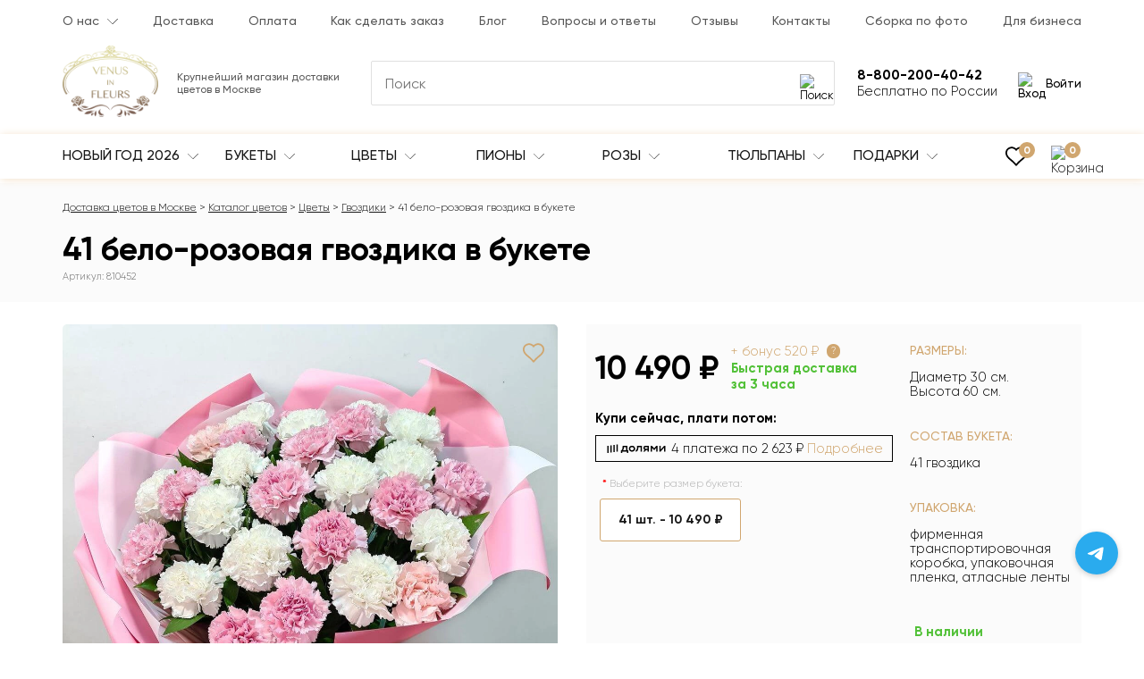

--- FILE ---
content_type: text/html; charset=utf-8
request_url: https://venusinfleurs.ru/41-belo-rozovaya-gvozdika-v-bukete
body_size: 55074
content:
<!DOCTYPE html>
<html dir="ltr" lang="ru">
<head>
<meta charset="UTF-8">
<meta property="og:image" content="https://venusinfleurs.ru/image/catalog/product/2789/2789_1.jpg">
<meta property="og:url" content="https://venusinfleurs.ru/41-belo-rozovaya-gvozdika-v-bukete">
<meta property="og:type" content="website">
<meta property="og:site_name" content="Venus in Fleurs - Доставка цветов по Москве">
<meta property="og:title" content="41 бело-розовая гвоздика в букете (810452) за 10 490 руб. | Бесплатная доставка цветов по Москве">
<meta property="og:description" content="Эксклюзивные букеты 🌷 от Venus in Fleurs. Работаем 24/7, делаем фото перед отправкой. 🎁 Подарок к каждому заказу. ⏱ Сборка букета за час. Доставка до 2-х часов. 41 бело-розовая гвоздика в букете (810452) за 10 490 руб. с гарантией качества.">
<meta property="og:image:type" content="image/jpeg">
<meta property="og:image:width" content="1080">
<meta property="og:image:height" content="1080">
<meta property="og:locale" content="RU">
<meta name="viewport" content="width=device-width, initial-scale=1.0, maximum-scale=2">
<meta name="http-equiv" content="Content-type: text/html; charset=UTF-8">
<meta http-equiv="X-UA-Compatible" content="IE=edge">
<title>41 бело-розовая гвоздика в букете (810452) за 10 490 руб. | Бесплатная доставка цветов по Москве</title>

<meta name="robots" content="index,follow">

<base href="https://venusinfleurs.ru/">
<meta name="description" content="Эксклюзивные букеты 🌷 от Venus in Fleurs. Работаем 24/7, делаем фото перед отправкой. 🎁 Подарок к каждому заказу. ⏱ Сборка букета за час. Доставка до 2-х часов. 41 бело-розовая гвоздика в букете (810452) за 10 490 руб. с гарантией качества.">
<meta name="yandex-verification" content="40264ffe57ae7572">
<meta name="google-site-verification" content="yA-WDBgMFAqDniLJQ5fZmX550C3N4EglEuH8LS-6kEU">

<link rel="preload" href="/catalog/view/theme/default/stylesheet/fonts/Gilroy/Gilroy-Regular.woff" as="font" type="font/woff" crossorigin>
<link rel="preload" href="/catalog/view/theme/default/stylesheet/fonts/Gilroy/Gilroy-Light.woff" as="font" type="font/woff" crossorigin>
<link rel="preload" href="/catalog/view/theme/default/stylesheet/fonts/Gilroy/Gilroy-Medium.woff" as="font" type="font/woff" crossorigin>
<link rel="preload" href="/catalog/view/theme/default/stylesheet/fonts/Gilroy/Gilroy-Bold.woff" as="font" type="font/woff" crossorigin>

<link rel="stylesheet" href="catalog/view/theme/default/stylesheet/stylesheet.css?v=11">
<link href="catalog/view/javascript/swiper/swiper-bundle.min.css" type="text/css" rel="stylesheet" media="screen">
<link href="catalog/view/javascript/swiper/swiper-custom.css" type="text/css" rel="stylesheet" media="screen">
<link href="catalog/view/theme/default/stylesheet/product.css" type="text/css" rel="stylesheet" media="screen">

<link href="https://venusinfleurs.ru/41-belo-rozovaya-gvozdika-v-bukete" rel="canonical">
<link href="https://venusinfleurs.ru/image/catalog/ico-min.png" rel="icon">
<link href="https://venusinfleurs.ru/41-belo-rozovaya-gvozdika-v-bukete" rel="alternate" hreflang="x-default">

<script src="catalog/view/javascript/jquery/jquery-2.1.1.min.js"></script>

<script type="application/ld+json">{"@context":"https:\/\/schema.org","@type":"BreadcrumbList","url":"https:\/\/venusinfleurs.ru\/","itemListElement":[{"@type":"ListItem","position":1,"name":"\u0414\u043e\u0441\u0442\u0430\u0432\u043a\u0430 \u0446\u0432\u0435\u0442\u043e\u0432 \u0432 \u041c\u043e\u0441\u043a\u0432\u0435","item":"https:\/\/venusinfleurs.ru\/"},{"@type":"ListItem","position":2,"name":"\u041a\u0430\u0442\u0430\u043b\u043e\u0433 \u0446\u0432\u0435\u0442\u043e\u0432","item":"https:\/\/venusinfleurs.ru\/katalog_cvetov\/"},{"@type":"ListItem","position":3,"name":"\u0426\u0432\u0435\u0442\u044b","item":"https:\/\/venusinfleurs.ru\/tsvety\/"},{"@type":"ListItem","position":4,"name":"\u0413\u0432\u043e\u0437\u0434\u0438\u043a\u0438","item":"https:\/\/venusinfleurs.ru\/gvozdiki\/"},{"@type":"ListItem","position":5,"name":"41 \u0431\u0435\u043b\u043e-\u0440\u043e\u0437\u043e\u0432\u0430\u044f \u0433\u0432\u043e\u0437\u0434\u0438\u043a\u0430 \u0432 \u0431\u0443\u043a\u0435\u0442\u0435","item":"https:\/\/venusinfleurs.ru\/41-belo-rozovaya-gvozdika-v-bukete"}]}</script>
<script type="application/ld+json">{"@context":"https:\/\/schema.org","@type":"Product","name":"41 \u0431\u0435\u043b\u043e-\u0440\u043e\u0437\u043e\u0432\u0430\u044f \u0433\u0432\u043e\u0437\u0434\u0438\u043a\u0430 \u0432 \u0431\u0443\u043a\u0435\u0442\u0435","image":"https:\/\/venusinfleurs.ru\/image\/catalog\/product\/2789\/2789_1.jpg","description":"\u0423 \u043d\u0430\u0441 \u0412\u044b \u043c\u043e\u0436\u0435\u0442\u0435 \u043d\u0430\u0439\u0442\u0438 \u0431\u043e\u043b\u0435\u0435 10 \u0432\u0438\u0434\u043e\u0432 \u0433\u0432\u043e\u0437\u0434\u0438\u043a. \u0426\u0432\u0435\u0442\u044b \u043c\u044b \u0437\u0430\u043a\u0443\u043f\u0430\u0435\u043c \u043a\u0430\u0436\u0434\u043e\u0435 \u0443\u0442\u0440\u043e, \u0447\u0442\u043e\u0431\u044b \u043e\u043d\u0438 \u043e\u0441\u0442\u0430\u0432\u0430\u043b\u0438\u0441\u044c \u043c\u0430\u043a\u0441\u0438\u043c\u0430\u043b\u044c\u043d\u043e \u0441\u0432\u0435\u0436\u0438\u043c\u0438; \u0438\u043c\u0435\u043d\u043d\u043e \u043f\u043e\u044d\u0442\u043e\u043c\u0443 \u043e\u043d\u0438 \u0412\u0430\u0441 \u0431\u0443\u0434\u0443\u0442 \u0440\u0430\u0434\u043e\u0432\u0430\u0442\u044c \u043e\u0442 7 \u0434\u043e 14 \u0434\u043d\u0435\u0439.\u041e\u0441\u043d\u043e\u0432\u043d\u044b\u043c \u043e\u0442\u043b\u0438\u0447\u0438\u0435\u043c \u043d\u0430\u0448\u0435\u0439 \u043a\u043e\u043c\u043f\u0430\u043d\u0438\u0438 Venus in Fleurs \u044f\u0432\u043b\u044f\u0435\u0442\u0441\u044f \u0432\u044b\u0441\u043e\u043a\u043e\u0435 \u043a\u0430\u0447\u0435\u0441\u0442\u0432\u043e \u0446\u0432\u0435\u0442\u043e\u0432 \u0438 \u0448\u0438\u0440\u043e\u043a\u043e\u0435 \u0440\u0430\u0437\u043d\u043e\u043e\u0431\u0440\u0430\u0437\u0438\u0435 \u043a\u043e\u043c\u043f\u043e\u0437\u0438\u0446\u0438\u0439. \u041f\u0440\u043e\u0447\u0438\u0442\u0430\u0442\u044c \u043e\u0442\u0437\u044b\u0432\u044b \u043e \u0431\u0443\u043a\u0435\u0442\u0430\u0445 \u0412\u044b \u043c\u043e\u0436\u0435\u0442\u0435 \u043d\u0430 \u043d\u0430\u0448\u0435\u043c \u0441\u0430\u0439\u0442\u0435. \u0412\u0441\u0435 \u0441\u043a\u0440\u0438\u043d\u0448\u043e\u0442\u044b \u0434\u043e\u0441\u0442\u043e\u0432\u0435\u0440\u043d\u044b.\u0414\u043e\u0441\u0442\u0430\u0432\u043a\u0430 \u0446\u0432\u0435\u0442\u043e\u0432 \u043f\u043e \u041c\u043e\u0441\u043a\u0432\u0435 \u043e\u0441\u0443\u0449\u0435\u0441\u0442\u0432\u043b\u044f\u0435\u0442\u0441\u044f \u0431\u0435\u0441\u043f\u043b\u0430\u0442\u043d\u043e \u0432 5-\u0442\u0438 \u0447\u0430\u0441\u043e\u0432\u043e\u043c \u0438\u043d\u0442\u0435\u0440\u0432\u0430\u043b\u0435. \u041f\u043e\u0434\u0440\u043e\u0431\u043d\u044b\u0435 \u0443\u0441\u043b\u043e\u0432\u0438\u044f \u043f\u0440\u0438\u0432\u0435\u0434\u0435\u043d\u044b \u0432 \u0440\u0430\u0437\u0434\u0435\u043b\u0435 \u0414\u043e\u0441\u0442\u0430\u0432\u043a\u0430.\u041d\u0430\u0448\u0438 \u0444\u043b\u043e\u0440\u0438\u0441\u0442\u044b \u0440\u0430\u0431\u043e\u0442\u0430\u044e\u0442 \u0434\u043b\u044f \u0412\u0430\u0441 \u043a\u0440\u0443\u0433\u043b\u043e\u0441\u0443\u0442\u043e\u0447\u043d\u043e, \u0443 \u043d\u0430\u0441 \u043c\u043e\u0436\u043d\u043e \u043f\u0440\u0438\u043e\u0431\u0440\u0435\u0441\u0442\u0438 \u0446\u0432\u0435\u0442\u044b \u043f\u043e \u0432\u044b\u0433\u043e\u0434\u043d\u043e\u0439 \u0446\u0435\u043d\u0435, \u0434\u043b\u044f \u043f\u043e\u0441\u0442\u043e\u044f\u043d\u043d\u044b\u0445 \u043a\u043b\u0438\u0435\u043d\u0442\u043e\u0432 \u0434\u0435\u0439\u0441\u0442\u0432\u0443\u0435\u0442 \u0441\u0438\u0441\u0442\u0435\u043c\u0430 \u0441\u043a\u0438\u0434\u043e\u043a.","brand":{"@type":"Thing","name":"Venus in Fleurs"},"category":"\u0413\u0432\u043e\u0437\u0434\u0438\u043a\u0438","sku":"810452","offers":{"@type":"AggregateOffer","availability":"InStock","priceCurrency":"RUB","highPrice":10490,"lowPrice":10490,"offerCount":1,"offers":{"@type":"Offer","url":"https:\/\/venusinfleurs.ru\/41-belo-rozovaya-gvozdika-v-bukete","priceCurrency":"RUB","price":"10490","availability":"http:\/\/schema.org\/InStock","itemCondition":"https:\/\/schema.org\/NewCondition","seller":{"@type":"Organization","name":"Venus in Fleurs"},"shippingDetails":{"@type":"OfferShippingDetails","deliveryTime":{"@type":"ShippingDeliveryTime","businessDays":{"@type":"OpeningHoursSpecification","dayOfWeek":["https:\/\/schema.org\/Monday","https:\/\/schema.org\/Tuesday","https:\/\/schema.org\/Wednesday","https:\/\/schema.org\/Thursday","https:\/\/schema.org\/Friday","https:\/\/schema.org\/Saturday","https:\/\/schema.org\/Sunday"]},"cutoffTime":"19:00Z","transitTime":{"@type":"QuantitativeValue","minValue":2,"unitCode":"LH"}},"shippingRate":{"@type":"MonetaryAmount","minValue":0,"currency":"RUB"},"shippingSettingsLink":"https:\/\/venusinfleurs.ru\/dostavka"}}},"aggregateRating":{"@type":"AggregateRating","ratingValue":5,"bestRating":5,"worstRating":0,"ratingCount":174}}</script>
<script type="application/ld+json">{"@context":"https:\/\/schema.org","@type":"Organization","name":"Venus in Fleurs","url":"https:\/\/venusinfleurs.ru\/","logo":"https:\/\/venusinfleurs.ru\/image\/cache\/catalog\/logo_color-256x192.png"}</script>
<script type="application/ld+json">{"@context":"https:\/\/schema.org","@type":"WebSite","url":"https:\/\/venusinfleurs.ru\/","potentialAction":{"@type":"SearchAction","target":"https:\/\/venusinfleurs.ru\/search\/?search={search}","query-input":"required name=search"}}</script>

<!-- Yandex.Metrika counter -->
<script type="text/javascript" >
   (function(m,e,t,r,i,k,a){m[i]=m[i]||function(){(m[i].a=m[i].a||[]).push(arguments)};
   m[i].l=1*new Date();
   for (var j = 0; j < document.scripts.length; j++) {if (document.scripts[j].src === r) { return; }}
   k=e.createElement(t),a=e.getElementsByTagName(t)[0],k.async=1,k.src=r,a.parentNode.insertBefore(k,a)})
   (window, document, "script", "https://mc.yandex.ru/metrika/tag.js", "ym");

   ym(47034291, "init", {
        clickmap:true,
        trackLinks:true,
        accurateTrackBounce:true,
        webvisor:true,
        trackHash:true,
        ecommerce:"dataLayer"
   });
</script>
<!-- /Yandex.Metrika counter -->


<script>window.dataLayer = window.dataLayer || [];</script>
<meta name="yandex-verification" content="dda66b9c080c2a60" />
<meta name="test" content="dda66b9c080c2a60" />

<style>
	.populyarnye-cvety-na-1-sentyabrya-vybor-i-znachenie-1,
	.kakoj-buket-podarit-na-den-vospitatelya-1 
	{
		float: right;
		max-width: 290px !important;
		margin-left: 25px;
	}

	.populyarnye-cvety-na-1-sentyabrya-vybor-i-znachenie-2,
	.kakoj-buket-podarit-na-den-vospitatelya-2 
	{
		float: right;
		max-width: 420px !important;
		margin-left: 25px;
	}

	.populyarnye-cvety-na-1-sentyabrya-vybor-i-znachenie-3,
	.kakoj-buket-podarit-na-den-vospitatelya-3 
	{
		width: 50%;
	}

	.bukety-na-14-fevralya-2024 img {
		width: 50%;
	}

	/* .common-home #filter {
		display: none;
	} */

	@media (max-width: 768px) {
		.populyarnye-cvety-na-1-sentyabrya-vybor-i-znachenie-1,
		.kakoj-buket-podarit-na-den-vospitatelya-1 
		{
			float: unset;
    		max-width: 100% !important;
			margin: 0 auto;
		}
		.populyarnye-cvety-na-1-sentyabrya-vybor-i-znachenie-2,
		.kakoj-buket-podarit-na-den-vospitatelya-2 
		{
			float: unset;
    		max-width: 100% !important;
			margin: 0 auto;
		}
		.populyarnye-cvety-na-1-sentyabrya-vybor-i-znachenie-3,
		.kakoj-buket-podarit-na-den-vospitatelya-3 
		{
			width: 100%;
		}
		.bukety-na-14-fevralya-2024 img {
			width: 100%;
		}
	}


</style>


</head>
<body class="product-product-2789">
	<header class="header">
		<div class="header__top-menu">
			<div class="container">
				<div class="header__top-menu-wrap">
	<ul class="header__top-menu-list">
				<li class="header__top-menu-item header__top-menu-item-dropdown ">							
			<a class="header__top-menu-link" href="/about_us">О нас</a>
							<span class="header__top-menu-item-dropdown-toggle">
					<svg width="12" height="8" viewBox="0 0 12 8" fill="currentColor" xmlns="http://www.w3.org/2000/svg">
						<path d="M5.99681 7.13205C5.92758 7.13217 5.86114 7.10478 5.81213 7.05587L0.0732289 1.31698C-0.0268674 1.21337 -0.0239817 1.04822 0.0796363 0.948121C0.180735 0.850495 0.340992 0.850495 0.442067 0.948121L5.99679 6.50232L11.551 0.947608C11.6511 0.84399 11.8162 0.841129 11.9199 0.9412C12.0235 1.0413 12.0263 1.20642 11.9263 1.31006C11.9242 1.31224 11.922 1.31437 11.9199 1.31647L6.18099 7.05536C6.13218 7.10432 6.06593 7.13188 5.99681 7.13205Z"></path>
					</svg>
				</span>	
																	
				<ul class="header__top-menu-item-dropdown-list">
																		<li class="header__top-menu-item-dropdown-item "><a class="header__top-menu-link header__top-menu-link--dropdown" href="/garantiya-kachestva-cvetov">Гарантии</a></li>					
													<li class="header__top-menu-item-dropdown-item "><a class="header__top-menu-link header__top-menu-link--dropdown" href="/nasha-komanda">Наша команда</a></li>					
													<li class="header__top-menu-item-dropdown-item "><a class="header__top-menu-link header__top-menu-link--dropdown" href="/rekvizity">Реквизиты</a></li>					
							
						
				</ul>
					
										
		</li>
				<li class="header__top-menu-item  ">							
			<a class="header__top-menu-link" href="/dostavka-i-oplata">Доставка</a>
										
		</li>
				<li class="header__top-menu-item  ">							
			<a class="header__top-menu-link" href="/oplata">Оплата</a>
										
		</li>
				<li class="header__top-menu-item  ">							
			<a class="header__top-menu-link" href="/kak-sdelat-zakaz">Как сделать заказ</a>
										
		</li>
				<li class="header__top-menu-item  ">							
			<a class="header__top-menu-link" href="/blog/">Блог</a>
										
		</li>
				<li class="header__top-menu-item  ">							
			<a class="header__top-menu-link" href="/voprosy-i-otvety">Вопросы и ответы</a>
										
		</li>
				<li class="header__top-menu-item  ">							
			<a class="header__top-menu-link" href="/reviews/">Отзывы</a>
										
		</li>
				<li class="header__top-menu-item  ">							
			<a class="header__top-menu-link" href="/contact-us/">Контакты</a>
										
		</li>
				<li class="header__top-menu-item  ">							
			<a class="header__top-menu-link" href="/sborka-po-foto/">Сборка по фото</a>
										
		</li>
				<li class="header__top-menu-item  ">							
			<a class="header__top-menu-link" href="/business/">Для бизнеса</a>
										
		</li>
			</ul>					
</div>			</div>
		</div>
		<div class="header__main-block">
			<div class="container">
				<div class="header__main-block-wrap">
					<div class="header__logo-block">
						<div class="header__logo">
													<a href="https://venusinfleurs.ru/" aria-label="Venus in Fleurs"><img src="https://venusinfleurs.ru/image/cachewebp/catalog/logo_color-256x192.webp" title="Venus in Fleurs - Доставка цветов по Москве" alt="Venus in Fleurs - доставка цветов ручной работы Москва" class="" width="107" height="80"></a>
												</div>
					</div>
					<div class="header__middle-block">						
						<div class="header__shop-info">
							Крупнейший магазин доставки цветов в Москве
													</div>
						<div class="header__search-block">
	<div class="header__search-input-group">
		<input type="text" name="search" value="" placeholder="Поиск" class="header__search-input js_search-input" autocomplete="off" >
		<button type="button" class="header__search-button" aria-label="Поиск">
			<img src="/image/catalog/icon/search.svg" width="20" height="20" alt="Поиск" >									
		</button>
	</div>
	<div class="search-block__autocomplete">

	</div>
</div>					</div>
					<div class="header__action-block">
						<div class="header__search-toggle">
							<button type="button" class="header__search-toggle-button" aria-label="Поиск">	                            
								<img src="/image/catalog/icon/search.svg" width="24" height="36" alt="Поиск">
	                        </button>
						</div>
						<div class="header__wishlist-block">
							<a class="header__wishlist-block-link" href="https://venusinfleurs.ru/wishlist/">
								<img src="/image/catalog/icon/wish.svg" width="24" height="24" alt="Избранное">							
								<span class="header__wishlist-block-link-count wishlist-count element-count">0</span>
							</a>
						</div>
						<div class="header__contacts-block">
							<div class="header__contact-telephone-mobile js_contact-telephone-mobile">
								<img src="/image/catalog/icon/telephone.svg" width="34" height="34" alt="Контакты">									
							</div>
							<div class="header__contact-telephone">
								8-800-200-40-42								<span class="header__contact-telephone-dropdown-toggle">
									<img src="/image/catalog/icon/arrow_menu.svg" width="12" height="8" alt="Раскрыть">									
								</span>	
							</div>
							<span class="header__contact-info">Бесплатно по России</span>
							<div class="header__contacts-dropdown-block">
								<a class="header__contacts-item js_call_header-event" href="tel:88002004042" rel="nofollow">
									Пн. - Вс.: с 9 до 22
									<div class="header__contacts-val">8-800-200-40-42</div>
								</a>
								<a class="header__contacts-item js_call_header-event" href="tel:74950032151" rel="nofollow">
									Главный офис 
									<div class="header__contacts-val">+7-495-003-21-51</div>
								</a>
								<div class="header__contacts-item header__contacts-item--address">Написать в чат</div>
								<a class="header__contacts-item header__contacts-item--whatsapp" href="https://api.whatsapp.com/send?phone=79267805374&text=Здравствуйте%20👋,%20хочу%20цветы%20заказать%20🌹" rel="nofollow" target="_blank">
									WhatsApp
									<div class="header__contacts-val">+7-926-780-53-74</div>
								</a>
								<a class="header__contacts-item header__contacts-item--telegram" href="tg://resolve?domain=venusinfleurs_msk" rel="nofollow" target="_blank">
									Telegram
									<div class="header__contacts-val">@venusinfleurs_msk</div>
								</a>
								<a class="header__contacts-item header__contacts-item--instagram" href="https://www.instagram.com/venusinfleurs_msk" rel="nofollow" target="_blank">
									Instagram
									<div class="header__contacts-val">@venusinfleurs_msk</div>
								</a>
																<div class="header__contacts-item header__contacts-item--callback js_modal__callback">
									<div class="header__contacts-val">Заказать обратный звонок</div>
								</div>
																<div class="header__contacts-item header__contacts-item--email">
									Рабочая почта 
									<div class="header__contacts-val">
										<a href="mailto:msk@venusinfleurs.ru">msk@venusinfleurs.ru</a>										
									</div>
								</div>
								<div class="header__contacts-item header__contacts-item--address">
									Адрес 
									<div class="header__contacts-val">г. Москва, ул. Кировоградская,
дом 38 корп. 1</div>
								</div>
							</div>
						</div>
						<div class="header__account-block">
															<button type="button" class="header__login-button js-modal-login">
									<img src="/image/catalog/icon/login.svg" width="24" height="24" alt="Вход">									
									Войти
								</button>
													</div>
						<div class="header__top-menu-toggle">
							<button type="button" class="header__top-menu-toggle-button" aria-label="Меню">
	                            <span class="top-menu-button__burger">
	                                <span class="top-menu-button__burger-line"></span>
	                                <span class="top-menu-button__burger-line"></span>
	                                <span class="top-menu-button__burger-line"></span>
	                            </span>
	                        </button>
						</div>
					</div>
				</div>
			</div>
					</div>
		<div class="header__main-menu-block-wrap">
			<div class="header__main-menu-block">
				<div class="container header__main-menu-wrap">
					
						<div class="header__main-menu-navbar-wrap main-menu">
	<button type="button" class="main-menu__close js_main-menu__close"></button>
	<div class="main-menu__header">
		<div class="main-menu__title">Каталог</div>
	</div>
	<nav class="header__main-menu-navbar">
		<ul class="header__main-menu-list">
							<li class="header__main-menu-item header__main-menu-item-dropdown header__main-menu-item-hidden-mob ">
					<a class="header__main-menu-link" href="https://venusinfleurs.ru/katalog_cvetov/">
						Весь каталог											</a>
																
				</li>
							<li class="header__main-menu-item header__main-menu-item-dropdown  ">
					<a class="header__main-menu-link" href="https://venusinfleurs.ru/novogodnie-kompozicii/">
						Новый год 2026													<span class="header__main-menu-item-dropdown-toggle header__main-menu-item-dropdown-toggle--desktop">
								<svg xmlns="http://www.w3.org/2000/svg" width="12" height="8" viewBox="0 0 12 8" fill="currentColor"><path d="M5.99681 7.13205C5.92758 7.13217 5.86114 7.10478 5.81213 7.05587L0.0732289 1.31698C-0.0268674 1.21337 -0.0239817 1.04822 0.0796363 0.948121C0.180735 0.850495 0.340992 0.850495 0.442067 0.948121L5.99679 6.50232L11.551 0.947608C11.6511 0.84399 11.8162 0.841129 11.9199 0.9412C12.0235 1.0413 12.0263 1.20642 11.9263 1.31006C11.9242 1.31224 11.922 1.31437 11.9199 1.31647L6.18099 7.05536C6.13218 7.10432 6.06593 7.13188 5.99681 7.13205Z"/></svg>
							</span>
											</a>
											<span class="header__main-menu-item-dropdown-toggle header__main-menu-item-dropdown-toggle--mobile">
							<img class="header__main-menu-item-dropdown-toggle-icon" src="/image/catalog/icon/arrow_menu_mobile.svg" alt="Раскрыть">
						</span>
															<div class="header__main-menu-item-dropdown-menu dropdown-menu-columns-1">
						<div class="header__main-menu-item-dropdown-menu-wrap">
															<ul class="header__main-menu-item-dropdown-menu-list">
																														<li class="header__main-menu-item-dropdown-menu-item header__main-menu-item-dropdown-menu-item--title ">												
																									<span class="header__main-menu-item-dropdown-menu-item-title">Композиции:</span>
																							</li>
																					<li class="header__main-menu-item-dropdown-menu-item  ">												
																									<a class="header__main-menu-item-dropdown-menu-item-title header__main-menu-item-dropdown-menu-item-title--link" href="https://venusinfleurs.ru/novogodnie-kompozicii/">Новогодние букеты <sup class="header__main-menu-item-dropdown-menu-item-count">84</sup></a>
																							</li>
																					<li class="header__main-menu-item-dropdown-menu-item  ">												
																									<a class="header__main-menu-item-dropdown-menu-item-title header__main-menu-item-dropdown-menu-item-title--link" href="https://venusinfleurs.ru/novogodnie-korziny/">Новогодние корзины <sup class="header__main-menu-item-dropdown-menu-item-count">31</sup></a>
																							</li>
																					<li class="header__main-menu-item-dropdown-menu-item  ">												
																									<a class="header__main-menu-item-dropdown-menu-item-title header__main-menu-item-dropdown-menu-item-title--link" href="https://venusinfleurs.ru/ukrashenie-na-novogodniy-stol/">Декор на новогодний стол <sup class="header__main-menu-item-dropdown-menu-item-count">8</sup></a>
																							</li>
																					<li class="header__main-menu-item-dropdown-menu-item  ">												
																									<a class="header__main-menu-item-dropdown-menu-item-title header__main-menu-item-dropdown-menu-item-title--link" href="https://venusinfleurs.ru/fruktovye-kompozitsii/">Фруктовые букеты <sup class="header__main-menu-item-dropdown-menu-item-count">5</sup></a>
																							</li>
																					<li class="header__main-menu-item-dropdown-menu-item  ">												
																									<a class="header__main-menu-item-dropdown-menu-item-title header__main-menu-item-dropdown-menu-item-title--link" href="https://venusinfleurs.ru/novogodnie-elki/">Новогодние Ёлочки <sup class="header__main-menu-item-dropdown-menu-item-count">17</sup></a>
																							</li>
																					<li class="header__main-menu-item-dropdown-menu-item  ">												
																									<a class="header__main-menu-item-dropdown-menu-item-title header__main-menu-item-dropdown-menu-item-title--link" href="https://venusinfleurs.ru/novogodnie-sukhotsvety/">Новогодние сухоцветы <sup class="header__main-menu-item-dropdown-menu-item-count">24</sup></a>
																							</li>
																											</ul>
														
						</div>	
					</div>
											
				</li>
							<li class="header__main-menu-item header__main-menu-item-dropdown  ">
					<a class="header__main-menu-link" href="https://venusinfleurs.ru/katalog_cvetov/">
						Букеты													<span class="header__main-menu-item-dropdown-toggle header__main-menu-item-dropdown-toggle--desktop">
								<svg xmlns="http://www.w3.org/2000/svg" width="12" height="8" viewBox="0 0 12 8" fill="currentColor"><path d="M5.99681 7.13205C5.92758 7.13217 5.86114 7.10478 5.81213 7.05587L0.0732289 1.31698C-0.0268674 1.21337 -0.0239817 1.04822 0.0796363 0.948121C0.180735 0.850495 0.340992 0.850495 0.442067 0.948121L5.99679 6.50232L11.551 0.947608C11.6511 0.84399 11.8162 0.841129 11.9199 0.9412C12.0235 1.0413 12.0263 1.20642 11.9263 1.31006C11.9242 1.31224 11.922 1.31437 11.9199 1.31647L6.18099 7.05536C6.13218 7.10432 6.06593 7.13188 5.99681 7.13205Z"/></svg>
							</span>
											</a>
											<span class="header__main-menu-item-dropdown-toggle header__main-menu-item-dropdown-toggle--mobile">
							<img class="header__main-menu-item-dropdown-toggle-icon" src="/image/catalog/icon/arrow_menu_mobile.svg" alt="Раскрыть">
						</span>
															<div class="header__main-menu-item-dropdown-menu dropdown-menu-columns-4">
						<div class="header__main-menu-item-dropdown-menu-wrap">
															<ul class="header__main-menu-item-dropdown-menu-list">
																														<li class="header__main-menu-item-dropdown-menu-item header__main-menu-item-dropdown-menu-item--title ">												
																									<span class="header__main-menu-item-dropdown-menu-item-title">Композиции</span>
																							</li>
																					<li class="header__main-menu-item-dropdown-menu-item  ">												
																									<a class="header__main-menu-item-dropdown-menu-item-title header__main-menu-item-dropdown-menu-item-title--link" href="https://venusinfleurs.ru/avtorskie-bukety/">Авторские <sup class="header__main-menu-item-dropdown-menu-item-count">242</sup></a>
																							</li>
																					<li class="header__main-menu-item-dropdown-menu-item  ">												
																									<a class="header__main-menu-item-dropdown-menu-item-title header__main-menu-item-dropdown-menu-item-title--link" href="https://venusinfleurs.ru/populyarnye-bukety/">Популярные <sup class="header__main-menu-item-dropdown-menu-item-count">380</sup></a>
																							</li>
																					<li class="header__main-menu-item-dropdown-menu-item  ">												
																									<a class="header__main-menu-item-dropdown-menu-item-title header__main-menu-item-dropdown-menu-item-title--link" href="https://venusinfleurs.ru/bukety-v-teatr/">Букеты в театр <sup class="header__main-menu-item-dropdown-menu-item-count">97</sup></a>
																							</li>
																					<li class="header__main-menu-item-dropdown-menu-item  ">												
																									<a class="header__main-menu-item-dropdown-menu-item-title header__main-menu-item-dropdown-menu-item-title--link" href="https://venusinfleurs.ru/cvety-s-shokoladom/">Цветы с шоколадом <sup class="header__main-menu-item-dropdown-menu-item-count">126</sup></a>
																							</li>
																					<li class="header__main-menu-item-dropdown-menu-item  ">												
																									<a class="header__main-menu-item-dropdown-menu-item-title header__main-menu-item-dropdown-menu-item-title--link" href="https://venusinfleurs.ru/vip-bukety/">VIP букеты <sup class="header__main-menu-item-dropdown-menu-item-count">277</sup></a>
																							</li>
																					<li class="header__main-menu-item-dropdown-menu-item  ">												
																									<a class="header__main-menu-item-dropdown-menu-item-title header__main-menu-item-dropdown-menu-item-title--link" href="https://venusinfleurs.ru/detskie-bukety1/">Детские букеты <sup class="header__main-menu-item-dropdown-menu-item-count">68</sup></a>
																							</li>
																					<li class="header__main-menu-item-dropdown-menu-item  ">												
																									<a class="header__main-menu-item-dropdown-menu-item-title header__main-menu-item-dropdown-menu-item-title--link" href="https://venusinfleurs.ru/tsvetochnye-sety/">Подарочные наборы <sup class="header__main-menu-item-dropdown-menu-item-count">76</sup></a>
																							</li>
																					<li class="header__main-menu-item-dropdown-menu-item  ">												
																									<a class="header__main-menu-item-dropdown-menu-item-title header__main-menu-item-dropdown-menu-item-title--link" href="https://venusinfleurs.ru/bukety-dlya-instagram/">Insta букеты <sup class="header__main-menu-item-dropdown-menu-item-count">281</sup></a>
																							</li>
																					<li class="header__main-menu-item-dropdown-menu-item  ">												
																									<a class="header__main-menu-item-dropdown-menu-item-title header__main-menu-item-dropdown-menu-item-title--link" href="https://venusinfleurs.ru/buket-nevesty/">Свадебные букеты <sup class="header__main-menu-item-dropdown-menu-item-count">100</sup></a>
																							</li>
																					<li class="header__main-menu-item-dropdown-menu-item  ">												
																									<a class="header__main-menu-item-dropdown-menu-item-title header__main-menu-item-dropdown-menu-item-title--link" href="https://venusinfleurs.ru/miksy/">Миксы <sup class="header__main-menu-item-dropdown-menu-item-count">925</sup></a>
																							</li>
																					<li class="header__main-menu-item-dropdown-menu-item  ">												
																									<a class="header__main-menu-item-dropdown-menu-item-title header__main-menu-item-dropdown-menu-item-title--link" href="https://venusinfleurs.ru/bukety-s-logotipom/">Букеты с логотипом <sup class="header__main-menu-item-dropdown-menu-item-count">33</sup></a>
																							</li>
																					<li class="header__main-menu-item-dropdown-menu-item  ">												
																									<a class="header__main-menu-item-dropdown-menu-item-title header__main-menu-item-dropdown-menu-item-title--link" href="https://venusinfleurs.ru/biznes-bukety/">Бизнес-букеты <sup class="header__main-menu-item-dropdown-menu-item-count">237</sup></a>
																							</li>
																					<li class="header__main-menu-item-dropdown-menu-item  ">												
																									<a class="header__main-menu-item-dropdown-menu-item-title header__main-menu-item-dropdown-menu-item-title--link" href="https://venusinfleurs.ru/monobukety/">Монобукеты <sup class="header__main-menu-item-dropdown-menu-item-count">673</sup></a>
																							</li>
																					<li class="header__main-menu-item-dropdown-menu-item  ">												
																									<a class="header__main-menu-item-dropdown-menu-item-title header__main-menu-item-dropdown-menu-item-title--link" href="https://venusinfleurs.ru/serdca-iz-roz/">Сердца <sup class="header__main-menu-item-dropdown-menu-item-count">186</sup></a>
																							</li>
																											</ul>
															<ul class="header__main-menu-item-dropdown-menu-list">
																														<li class="header__main-menu-item-dropdown-menu-item header__main-menu-item-dropdown-menu-item--title ">												
																									<span class="header__main-menu-item-dropdown-menu-item-title">По цвету</span>
																							</li>
																					<li class="header__main-menu-item-dropdown-menu-item  ">												
																									<a class="header__main-menu-item-dropdown-menu-item-title header__main-menu-item-dropdown-menu-item-title--link" href="https://venusinfleurs.ru/belye-bukety/">Белые <sup class="header__main-menu-item-dropdown-menu-item-count">328</sup></a>
																							</li>
																					<li class="header__main-menu-item-dropdown-menu-item  ">												
																									<a class="header__main-menu-item-dropdown-menu-item-title header__main-menu-item-dropdown-menu-item-title--link" href="https://venusinfleurs.ru/birjuzovye-bukety/">Бирюзовые <sup class="header__main-menu-item-dropdown-menu-item-count">56</sup></a>
																							</li>
																					<li class="header__main-menu-item-dropdown-menu-item  ">												
																									<a class="header__main-menu-item-dropdown-menu-item-title header__main-menu-item-dropdown-menu-item-title--link" href="https://venusinfleurs.ru/golubye-bukety/">Голубые <sup class="header__main-menu-item-dropdown-menu-item-count">54</sup></a>
																							</li>
																					<li class="header__main-menu-item-dropdown-menu-item  ">												
																									<a class="header__main-menu-item-dropdown-menu-item-title header__main-menu-item-dropdown-menu-item-title--link" href="https://venusinfleurs.ru/zheltye-bukety/">Желтые <sup class="header__main-menu-item-dropdown-menu-item-count">115</sup></a>
																							</li>
																					<li class="header__main-menu-item-dropdown-menu-item  ">												
																									<a class="header__main-menu-item-dropdown-menu-item-title header__main-menu-item-dropdown-menu-item-title--link" href="https://venusinfleurs.ru/zelenye-bukety/">Зеленые <sup class="header__main-menu-item-dropdown-menu-item-count">40</sup></a>
																							</li>
																					<li class="header__main-menu-item-dropdown-menu-item  ">												
																									<a class="header__main-menu-item-dropdown-menu-item-title header__main-menu-item-dropdown-menu-item-title--link" href="https://venusinfleurs.ru/zolotye-bukety/">Золотые <sup class="header__main-menu-item-dropdown-menu-item-count">60</sup></a>
																							</li>
																					<li class="header__main-menu-item-dropdown-menu-item  ">												
																									<a class="header__main-menu-item-dropdown-menu-item-title header__main-menu-item-dropdown-menu-item-title--link" href="https://venusinfleurs.ru/kofejnye-bukety/">Кофейные <sup class="header__main-menu-item-dropdown-menu-item-count">44</sup></a>
																							</li>
																					<li class="header__main-menu-item-dropdown-menu-item  ">												
																									<a class="header__main-menu-item-dropdown-menu-item-title header__main-menu-item-dropdown-menu-item-title--link" href="https://venusinfleurs.ru/krasnye-bukety/">Красные <sup class="header__main-menu-item-dropdown-menu-item-count">142</sup></a>
																							</li>
																					<li class="header__main-menu-item-dropdown-menu-item  ">												
																									<a class="header__main-menu-item-dropdown-menu-item-title header__main-menu-item-dropdown-menu-item-title--link" href="https://venusinfleurs.ru/malinovye-bukety/">Малиновые <sup class="header__main-menu-item-dropdown-menu-item-count">48</sup></a>
																							</li>
																					<li class="header__main-menu-item-dropdown-menu-item  ">												
																									<a class="header__main-menu-item-dropdown-menu-item-title header__main-menu-item-dropdown-menu-item-title--link" href="https://venusinfleurs.ru/oranzhevye-bukety/">Коралловые <sup class="header__main-menu-item-dropdown-menu-item-count">54</sup></a>
																							</li>
																					<li class="header__main-menu-item-dropdown-menu-item  ">												
																									<a class="header__main-menu-item-dropdown-menu-item-title header__main-menu-item-dropdown-menu-item-title--link" href="https://venusinfleurs.ru/raduzhnye-bukety/">Радужные <sup class="header__main-menu-item-dropdown-menu-item-count">14</sup></a>
																							</li>
																					<li class="header__main-menu-item-dropdown-menu-item  ">												
																									<a class="header__main-menu-item-dropdown-menu-item-title header__main-menu-item-dropdown-menu-item-title--link" href="https://venusinfleurs.ru/rozovye-bukety/">Розовые <sup class="header__main-menu-item-dropdown-menu-item-count">311</sup></a>
																							</li>
																					<li class="header__main-menu-item-dropdown-menu-item  ">												
																									<a class="header__main-menu-item-dropdown-menu-item-title header__main-menu-item-dropdown-menu-item-title--link" href="https://venusinfleurs.ru/serebrjanye-bukety/">Серебряные <sup class="header__main-menu-item-dropdown-menu-item-count">26</sup></a>
																							</li>
																					<li class="header__main-menu-item-dropdown-menu-item  ">												
																									<a class="header__main-menu-item-dropdown-menu-item-title header__main-menu-item-dropdown-menu-item-title--link" href="https://venusinfleurs.ru/sinie-bukety/">Синие <sup class="header__main-menu-item-dropdown-menu-item-count">79</sup></a>
																							</li>
																					<li class="header__main-menu-item-dropdown-menu-item  ">												
																									<a class="header__main-menu-item-dropdown-menu-item-title header__main-menu-item-dropdown-menu-item-title--link" href="https://venusinfleurs.ru/fioletovye-bukety/">Фиолетовые <sup class="header__main-menu-item-dropdown-menu-item-count">112</sup></a>
																							</li>
																					<li class="header__main-menu-item-dropdown-menu-item  ">												
																									<a class="header__main-menu-item-dropdown-menu-item-title header__main-menu-item-dropdown-menu-item-title--link" href="https://venusinfleurs.ru/chernye-bukety/">Черные <sup class="header__main-menu-item-dropdown-menu-item-count">58</sup></a>
																							</li>
																											</ul>
															<ul class="header__main-menu-item-dropdown-menu-list">
																														<li class="header__main-menu-item-dropdown-menu-item header__main-menu-item-dropdown-menu-item--title ">												
																									<span class="header__main-menu-item-dropdown-menu-item-title">По типу упаковки</span>
																							</li>
																					<li class="header__main-menu-item-dropdown-menu-item  ">												
																									<a class="header__main-menu-item-dropdown-menu-item-title header__main-menu-item-dropdown-menu-item-title--link" href="https://venusinfleurs.ru/serdca-iz-roz/">Сердца <sup class="header__main-menu-item-dropdown-menu-item-count">186</sup></a>
																							</li>
																					<li class="header__main-menu-item-dropdown-menu-item  ">												
																									<a class="header__main-menu-item-dropdown-menu-item-title header__main-menu-item-dropdown-menu-item-title--link" href="https://venusinfleurs.ru/cvety-v-korobke/">В коробке <sup class="header__main-menu-item-dropdown-menu-item-count">506</sup></a>
																							</li>
																					<li class="header__main-menu-item-dropdown-menu-item  ">												
																									<a class="header__main-menu-item-dropdown-menu-item-title header__main-menu-item-dropdown-menu-item-title--link" href="https://venusinfleurs.ru/bukety-v-korzine/">Корзины с цветами <sup class="header__main-menu-item-dropdown-menu-item-count">164</sup></a>
																							</li>
																					<li class="header__main-menu-item-dropdown-menu-item  ">												
																									<a class="header__main-menu-item-dropdown-menu-item-title header__main-menu-item-dropdown-menu-item-title--link" href="https://venusinfleurs.ru/bukety-v-yashchike/">Букеты в кашпо <sup class="header__main-menu-item-dropdown-menu-item-count">35</sup></a>
																							</li>
																											</ul>
															<ul class="header__main-menu-item-dropdown-menu-list">
																														<li class="header__main-menu-item-dropdown-menu-item header__main-menu-item-dropdown-menu-item--title ">												
																									<span class="header__main-menu-item-dropdown-menu-item-title">По сезону</span>
																							</li>
																					<li class="header__main-menu-item-dropdown-menu-item  ">												
																									<a class="header__main-menu-item-dropdown-menu-item-title header__main-menu-item-dropdown-menu-item-title--link" href="https://venusinfleurs.ru/zimnie-bukety/">Зимние <sup class="header__main-menu-item-dropdown-menu-item-count">199</sup></a>
																							</li>
																					<li class="header__main-menu-item-dropdown-menu-item  ">												
																									<a class="header__main-menu-item-dropdown-menu-item-title header__main-menu-item-dropdown-menu-item-title--link" href="https://venusinfleurs.ru/vesennie-bukety/">Весенние <sup class="header__main-menu-item-dropdown-menu-item-count">294</sup></a>
																							</li>
																					<li class="header__main-menu-item-dropdown-menu-item  ">												
																									<a class="header__main-menu-item-dropdown-menu-item-title header__main-menu-item-dropdown-menu-item-title--link" href="https://venusinfleurs.ru/letnie-bukety/">Летние <sup class="header__main-menu-item-dropdown-menu-item-count">253</sup></a>
																							</li>
																					<li class="header__main-menu-item-dropdown-menu-item  ">												
																									<a class="header__main-menu-item-dropdown-menu-item-title header__main-menu-item-dropdown-menu-item-title--link" href="https://venusinfleurs.ru/osennie-bukety/">Осенние <sup class="header__main-menu-item-dropdown-menu-item-count">177</sup></a>
																							</li>
																											</ul>
														
						</div>	
					</div>
											
				</li>
							<li class="header__main-menu-item header__main-menu-item-dropdown  ">
					<a class="header__main-menu-link" href="https://venusinfleurs.ru/tsvety/">
						Цветы													<span class="header__main-menu-item-dropdown-toggle header__main-menu-item-dropdown-toggle--desktop">
								<svg xmlns="http://www.w3.org/2000/svg" width="12" height="8" viewBox="0 0 12 8" fill="currentColor"><path d="M5.99681 7.13205C5.92758 7.13217 5.86114 7.10478 5.81213 7.05587L0.0732289 1.31698C-0.0268674 1.21337 -0.0239817 1.04822 0.0796363 0.948121C0.180735 0.850495 0.340992 0.850495 0.442067 0.948121L5.99679 6.50232L11.551 0.947608C11.6511 0.84399 11.8162 0.841129 11.9199 0.9412C12.0235 1.0413 12.0263 1.20642 11.9263 1.31006C11.9242 1.31224 11.922 1.31437 11.9199 1.31647L6.18099 7.05536C6.13218 7.10432 6.06593 7.13188 5.99681 7.13205Z"/></svg>
							</span>
											</a>
											<span class="header__main-menu-item-dropdown-toggle header__main-menu-item-dropdown-toggle--mobile">
							<img class="header__main-menu-item-dropdown-toggle-icon" src="/image/catalog/icon/arrow_menu_mobile.svg" alt="Раскрыть">
						</span>
															<div class="header__main-menu-item-dropdown-menu dropdown-menu-columns-4">
						<div class="header__main-menu-item-dropdown-menu-wrap">
															<ul class="header__main-menu-item-dropdown-menu-list">
																														<li class="header__main-menu-item-dropdown-menu-item  ">												
																									<a class="header__main-menu-item-dropdown-menu-item-title header__main-menu-item-dropdown-menu-item-title--link" href="https://venusinfleurs.ru/zimnie-bukety/">Сезонные предложения <sup class="header__main-menu-item-dropdown-menu-item-count">199</sup></a>
																							</li>
																					<li class="header__main-menu-item-dropdown-menu-item  ">												
																									<a class="header__main-menu-item-dropdown-menu-item-title header__main-menu-item-dropdown-menu-item-title--link" href="https://venusinfleurs.ru/alstromerija/">Альстромерия <sup class="header__main-menu-item-dropdown-menu-item-count">75</sup></a>
																							</li>
																					<li class="header__main-menu-item-dropdown-menu-item  ">												
																									<a class="header__main-menu-item-dropdown-menu-item-title header__main-menu-item-dropdown-menu-item-title--link" href="https://venusinfleurs.ru/amarillis/">Амариллис <sup class="header__main-menu-item-dropdown-menu-item-count">9</sup></a>
																							</li>
																					<li class="header__main-menu-item-dropdown-menu-item  ">												
																									<a class="header__main-menu-item-dropdown-menu-item-title header__main-menu-item-dropdown-menu-item-title--link" href="https://venusinfleurs.ru/antirrinum/">Антирринум <sup class="header__main-menu-item-dropdown-menu-item-count">10</sup></a>
																							</li>
																					<li class="header__main-menu-item-dropdown-menu-item  ">												
																									<a class="header__main-menu-item-dropdown-menu-item-title header__main-menu-item-dropdown-menu-item-title--link" href="https://venusinfleurs.ru/gvozdiki/">Гвоздики <sup class="header__main-menu-item-dropdown-menu-item-count">131</sup></a>
																							</li>
																					<li class="header__main-menu-item-dropdown-menu-item  ">												
																									<a class="header__main-menu-item-dropdown-menu-item-title header__main-menu-item-dropdown-menu-item-title--link" href="https://venusinfleurs.ru/gerbery/">Герберы <sup class="header__main-menu-item-dropdown-menu-item-count">66</sup></a>
																							</li>
																					<li class="header__main-menu-item-dropdown-menu-item  ">												
																									<a class="header__main-menu-item-dropdown-menu-item-title header__main-menu-item-dropdown-menu-item-title--link" href="https://venusinfleurs.ru/giatsinty/">Гиацинты <sup class="header__main-menu-item-dropdown-menu-item-count">41</sup></a>
																							</li>
																					<li class="header__main-menu-item-dropdown-menu-item  ">												
																									<a class="header__main-menu-item-dropdown-menu-item-title header__main-menu-item-dropdown-menu-item-title--link" href="https://venusinfleurs.ru/gipsofila/">Гипсофила <sup class="header__main-menu-item-dropdown-menu-item-count">43</sup></a>
																							</li>
																					<li class="header__main-menu-item-dropdown-menu-item  ">												
																									<a class="header__main-menu-item-dropdown-menu-item-title header__main-menu-item-dropdown-menu-item-title--link" href="https://venusinfleurs.ru/gladiolusy/">Гладиолусы <sup class="header__main-menu-item-dropdown-menu-item-count">21</sup></a>
																							</li>
																					<li class="header__main-menu-item-dropdown-menu-item  ">												
																									<a class="header__main-menu-item-dropdown-menu-item-title header__main-menu-item-dropdown-menu-item-title--link" href="https://venusinfleurs.ru/gortenzii/">Гортензии <sup class="header__main-menu-item-dropdown-menu-item-count">132</sup></a>
																							</li>
																											</ul>
															<ul class="header__main-menu-item-dropdown-menu-list">
																														<li class="header__main-menu-item-dropdown-menu-item  ">												
																									<a class="header__main-menu-item-dropdown-menu-item-title header__main-menu-item-dropdown-menu-item-title--link" href="https://venusinfleurs.ru/delfinium/">Дельфиниум <sup class="header__main-menu-item-dropdown-menu-item-count">31</sup></a>
																							</li>
																					<li class="header__main-menu-item-dropdown-menu-item  ">												
																									<a class="header__main-menu-item-dropdown-menu-item-title header__main-menu-item-dropdown-menu-item-title--link" href="https://venusinfleurs.ru/irisy/">Ирисы <sup class="header__main-menu-item-dropdown-menu-item-count">37</sup></a>
																							</li>
																					<li class="header__main-menu-item-dropdown-menu-item  ">												
																									<a class="header__main-menu-item-dropdown-menu-item-title header__main-menu-item-dropdown-menu-item-title--link" href="https://venusinfleurs.ru/kally/">Каллы <sup class="header__main-menu-item-dropdown-menu-item-count">79</sup></a>
																							</li>
																					<li class="header__main-menu-item-dropdown-menu-item  ">												
																									<a class="header__main-menu-item-dropdown-menu-item-title header__main-menu-item-dropdown-menu-item-title--link" href="https://venusinfleurs.ru/lavanda/">Лаванда <sup class="header__main-menu-item-dropdown-menu-item-count">11</sup></a>
																							</li>
																					<li class="header__main-menu-item-dropdown-menu-item  ">												
																									<a class="header__main-menu-item-dropdown-menu-item-title header__main-menu-item-dropdown-menu-item-title--link" href="https://venusinfleurs.ru/lilii/">Лилии <sup class="header__main-menu-item-dropdown-menu-item-count">32</sup></a>
																							</li>
																					<li class="header__main-menu-item-dropdown-menu-item  ">												
																									<a class="header__main-menu-item-dropdown-menu-item-title header__main-menu-item-dropdown-menu-item-title--link" href="https://venusinfleurs.ru/limonium/">Лимониум <sup class="header__main-menu-item-dropdown-menu-item-count">3</sup></a>
																							</li>
																					<li class="header__main-menu-item-dropdown-menu-item  ">												
																									<a class="header__main-menu-item-dropdown-menu-item-title header__main-menu-item-dropdown-menu-item-title--link" href="https://venusinfleurs.ru/lotos/">Лотос <sup class="header__main-menu-item-dropdown-menu-item-count">9</sup></a>
																							</li>
																					<li class="header__main-menu-item-dropdown-menu-item  ">												
																									<a class="header__main-menu-item-dropdown-menu-item-title header__main-menu-item-dropdown-menu-item-title--link" href="https://venusinfleurs.ru/mattioly/">Маттиолы <sup class="header__main-menu-item-dropdown-menu-item-count">72</sup></a>
																							</li>
																					<li class="header__main-menu-item-dropdown-menu-item  ">												
																									<a class="header__main-menu-item-dropdown-menu-item-title header__main-menu-item-dropdown-menu-item-title--link" href="https://venusinfleurs.ru/mimoza/">Мимоза <sup class="header__main-menu-item-dropdown-menu-item-count">32</sup></a>
																							</li>
																											</ul>
															<ul class="header__main-menu-item-dropdown-menu-list">
																														<li class="header__main-menu-item-dropdown-menu-item  ">												
																									<a class="header__main-menu-item-dropdown-menu-item-title header__main-menu-item-dropdown-menu-item-title--link" href="https://venusinfleurs.ru/nartsissy/">Нарциссы <sup class="header__main-menu-item-dropdown-menu-item-count">26</sup></a>
																							</li>
																					<li class="header__main-menu-item-dropdown-menu-item  ">												
																									<a class="header__main-menu-item-dropdown-menu-item-title header__main-menu-item-dropdown-menu-item-title--link" href="https://venusinfleurs.ru/orhidei/">Орхидеи <sup class="header__main-menu-item-dropdown-menu-item-count">205</sup></a>
																							</li>
																					<li class="header__main-menu-item-dropdown-menu-item  ">												
																									<a class="header__main-menu-item-dropdown-menu-item-title header__main-menu-item-dropdown-menu-item-title--link" href="https://venusinfleurs.ru/piony/">Пионы <sup class="header__main-menu-item-dropdown-menu-item-count">123</sup></a>
																							</li>
																					<li class="header__main-menu-item-dropdown-menu-item  ">												
																									<a class="header__main-menu-item-dropdown-menu-item-title header__main-menu-item-dropdown-menu-item-title--link" href="https://venusinfleurs.ru/podsolnukhi/">Подсолнухи <sup class="header__main-menu-item-dropdown-menu-item-count">30</sup></a>
																							</li>
																					<li class="header__main-menu-item-dropdown-menu-item  ">												
																									<a class="header__main-menu-item-dropdown-menu-item-title header__main-menu-item-dropdown-menu-item-title--link" href="https://venusinfleurs.ru/proteja/">Протея <sup class="header__main-menu-item-dropdown-menu-item-count">16</sup></a>
																							</li>
																					<li class="header__main-menu-item-dropdown-menu-item  ">												
																									<a class="header__main-menu-item-dropdown-menu-item-title header__main-menu-item-dropdown-menu-item-title--link" href="https://venusinfleurs.ru/ranunkulyusy/">Ранункулюсы <sup class="header__main-menu-item-dropdown-menu-item-count">48</sup></a>
																							</li>
																					<li class="header__main-menu-item-dropdown-menu-item  ">												
																									<a class="header__main-menu-item-dropdown-menu-item-title header__main-menu-item-dropdown-menu-item-title--link" href="https://venusinfleurs.ru/rozy/">Розы <sup class="header__main-menu-item-dropdown-menu-item-count">477</sup></a>
																							</li>
																					<li class="header__main-menu-item-dropdown-menu-item  ">												
																									<a class="header__main-menu-item-dropdown-menu-item-title header__main-menu-item-dropdown-menu-item-title--link" href="https://venusinfleurs.ru/romashki/">Ромашки <sup class="header__main-menu-item-dropdown-menu-item-count">57</sup></a>
																							</li>
																					<li class="header__main-menu-item-dropdown-menu-item  ">												
																									<a class="header__main-menu-item-dropdown-menu-item-title header__main-menu-item-dropdown-menu-item-title--link" href="https://venusinfleurs.ru/siren/">Сирень <sup class="header__main-menu-item-dropdown-menu-item-count">18</sup></a>
																							</li>
																											</ul>
															<ul class="header__main-menu-item-dropdown-menu-list">
																														<li class="header__main-menu-item-dropdown-menu-item  ">												
																									<a class="header__main-menu-item-dropdown-menu-item-title header__main-menu-item-dropdown-menu-item-title--link" href="https://venusinfleurs.ru/statitsa/">Статица <sup class="header__main-menu-item-dropdown-menu-item-count">15</sup></a>
																							</li>
																					<li class="header__main-menu-item-dropdown-menu-item  ">												
																									<a class="header__main-menu-item-dropdown-menu-item-title header__main-menu-item-dropdown-menu-item-title--link" href="https://venusinfleurs.ru/suxotsvety/">Сухоцветы <sup class="header__main-menu-item-dropdown-menu-item-count">49</sup></a>
																							</li>
																					<li class="header__main-menu-item-dropdown-menu-item  ">												
																									<a class="header__main-menu-item-dropdown-menu-item-title header__main-menu-item-dropdown-menu-item-title--link" href="https://venusinfleurs.ru/tyulpany/">Тюльпаны <sup class="header__main-menu-item-dropdown-menu-item-count">119</sup></a>
																							</li>
																					<li class="header__main-menu-item-dropdown-menu-item  ">												
																									<a class="header__main-menu-item-dropdown-menu-item-title header__main-menu-item-dropdown-menu-item-title--link" href="https://venusinfleurs.ru/frezii/">Фрезии <sup class="header__main-menu-item-dropdown-menu-item-count">65</sup></a>
																							</li>
																					<li class="header__main-menu-item-dropdown-menu-item  ">												
																									<a class="header__main-menu-item-dropdown-menu-item-title header__main-menu-item-dropdown-menu-item-title--link" href="https://venusinfleurs.ru/khrizantemy/">Хризантемы <sup class="header__main-menu-item-dropdown-menu-item-count">125</sup></a>
																							</li>
																					<li class="header__main-menu-item-dropdown-menu-item  ">												
																									<a class="header__main-menu-item-dropdown-menu-item-title header__main-menu-item-dropdown-menu-item-title--link" href="https://venusinfleurs.ru/eustomy/">Эустома <sup class="header__main-menu-item-dropdown-menu-item-count">106</sup></a>
																							</li>
																											</ul>
														
						</div>	
					</div>
											
				</li>
							<li class="header__main-menu-item header__main-menu-item-dropdown  ">
					<a class="header__main-menu-link" href="https://venusinfleurs.ru/piony/">
						Пионы													<span class="header__main-menu-item-dropdown-toggle header__main-menu-item-dropdown-toggle--desktop">
								<svg xmlns="http://www.w3.org/2000/svg" width="12" height="8" viewBox="0 0 12 8" fill="currentColor"><path d="M5.99681 7.13205C5.92758 7.13217 5.86114 7.10478 5.81213 7.05587L0.0732289 1.31698C-0.0268674 1.21337 -0.0239817 1.04822 0.0796363 0.948121C0.180735 0.850495 0.340992 0.850495 0.442067 0.948121L5.99679 6.50232L11.551 0.947608C11.6511 0.84399 11.8162 0.841129 11.9199 0.9412C12.0235 1.0413 12.0263 1.20642 11.9263 1.31006C11.9242 1.31224 11.922 1.31437 11.9199 1.31647L6.18099 7.05536C6.13218 7.10432 6.06593 7.13188 5.99681 7.13205Z"/></svg>
							</span>
											</a>
											<span class="header__main-menu-item-dropdown-toggle header__main-menu-item-dropdown-toggle--mobile">
							<img class="header__main-menu-item-dropdown-toggle-icon" src="/image/catalog/icon/arrow_menu_mobile.svg" alt="Раскрыть">
						</span>
															<div class="header__main-menu-item-dropdown-menu dropdown-menu-columns-3">
						<div class="header__main-menu-item-dropdown-menu-wrap">
															<ul class="header__main-menu-item-dropdown-menu-list">
																														<li class="header__main-menu-item-dropdown-menu-item header__main-menu-item-dropdown-menu-item--title ">												
																									<span class="header__main-menu-item-dropdown-menu-item-title">По цвету</span>
																							</li>
																					<li class="header__main-menu-item-dropdown-menu-item  ">												
																									<a class="header__main-menu-item-dropdown-menu-item-title header__main-menu-item-dropdown-menu-item-title--link" href="https://venusinfleurs.ru/buket-belykh-pionov/">Белые пионы <sup class="header__main-menu-item-dropdown-menu-item-count">36</sup></a>
																							</li>
																					<li class="header__main-menu-item-dropdown-menu-item  ">												
																									<a class="header__main-menu-item-dropdown-menu-item-title header__main-menu-item-dropdown-menu-item-title--link" href="https://venusinfleurs.ru/buket-krasnykh-pionov/">Красные пионы <sup class="header__main-menu-item-dropdown-menu-item-count">9</sup></a>
																							</li>
																					<li class="header__main-menu-item-dropdown-menu-item  ">												
																									<a class="header__main-menu-item-dropdown-menu-item-title header__main-menu-item-dropdown-menu-item-title--link" href="https://venusinfleurs.ru/buket-rozovykh-pionov/">Розовые пионы <sup class="header__main-menu-item-dropdown-menu-item-count">57</sup></a>
																							</li>
																					<li class="header__main-menu-item-dropdown-menu-item  ">												
																									<a class="header__main-menu-item-dropdown-menu-item-title header__main-menu-item-dropdown-menu-item-title--link" href="https://venusinfleurs.ru/buket-korallovykh-pionov/">Коралловые пионы <sup class="header__main-menu-item-dropdown-menu-item-count">12</sup></a>
																							</li>
																					<li class="header__main-menu-item-dropdown-menu-item  ">												
																									<a class="header__main-menu-item-dropdown-menu-item-title header__main-menu-item-dropdown-menu-item-title--link" href="https://venusinfleurs.ru/buket-fioletovykh-pionov/">Фиолетовые пионы <sup class="header__main-menu-item-dropdown-menu-item-count">15</sup></a>
																							</li>
																					<li class="header__main-menu-item-dropdown-menu-item  ">												
																									<a class="header__main-menu-item-dropdown-menu-item-title header__main-menu-item-dropdown-menu-item-title--link" href="https://venusinfleurs.ru/piony-miks/">Пионы микс <sup class="header__main-menu-item-dropdown-menu-item-count">61</sup></a>
																							</li>
																											</ul>
															<ul class="header__main-menu-item-dropdown-menu-list">
																														<li class="header__main-menu-item-dropdown-menu-item header__main-menu-item-dropdown-menu-item--title ">												
																									<span class="header__main-menu-item-dropdown-menu-item-title">Букеты</span>
																							</li>
																					<li class="header__main-menu-item-dropdown-menu-item  ">												
																									<a class="header__main-menu-item-dropdown-menu-item-title header__main-menu-item-dropdown-menu-item-title--link" href="https://venusinfleurs.ru/9-pionov/">9 пионов <sup class="header__main-menu-item-dropdown-menu-item-count">15</sup></a>
																							</li>
																					<li class="header__main-menu-item-dropdown-menu-item  ">												
																									<a class="header__main-menu-item-dropdown-menu-item-title header__main-menu-item-dropdown-menu-item-title--link" href="https://venusinfleurs.ru/19-pionov/">19 пионов <sup class="header__main-menu-item-dropdown-menu-item-count">24</sup></a>
																							</li>
																					<li class="header__main-menu-item-dropdown-menu-item  ">												
																									<a class="header__main-menu-item-dropdown-menu-item-title header__main-menu-item-dropdown-menu-item-title--link" href="https://venusinfleurs.ru/25-pionov/">25 пионов <sup class="header__main-menu-item-dropdown-menu-item-count">30</sup></a>
																							</li>
																					<li class="header__main-menu-item-dropdown-menu-item  ">												
																									<a class="header__main-menu-item-dropdown-menu-item-title header__main-menu-item-dropdown-menu-item-title--link" href="https://venusinfleurs.ru/51-pion/">51 пион <sup class="header__main-menu-item-dropdown-menu-item-count">21</sup></a>
																							</li>
																					<li class="header__main-menu-item-dropdown-menu-item  ">												
																									<a class="header__main-menu-item-dropdown-menu-item-title header__main-menu-item-dropdown-menu-item-title--link" href="https://venusinfleurs.ru/101-pion/">101 пион <sup class="header__main-menu-item-dropdown-menu-item-count">15</sup></a>
																							</li>
																											</ul>
															<ul class="header__main-menu-item-dropdown-menu-list">
																														<li class="header__main-menu-item-dropdown-menu-item header__main-menu-item-dropdown-menu-item--title ">												
																									<span class="header__main-menu-item-dropdown-menu-item-title">Композиции</span>
																							</li>
																					<li class="header__main-menu-item-dropdown-menu-item  ">												
																									<a class="header__main-menu-item-dropdown-menu-item-title header__main-menu-item-dropdown-menu-item-title--link" href="https://venusinfleurs.ru/piony-v-korobke/">Пионы в коробке <sup class="header__main-menu-item-dropdown-menu-item-count">43</sup></a>
																							</li>
																					<li class="header__main-menu-item-dropdown-menu-item  ">												
																									<a class="header__main-menu-item-dropdown-menu-item-title header__main-menu-item-dropdown-menu-item-title--link" href="https://venusinfleurs.ru/piony-v-korzine/">Пионы в корзине <sup class="header__main-menu-item-dropdown-menu-item-count">16</sup></a>
																							</li>
																											</ul>
														
						</div>	
					</div>
											
				</li>
							<li class="header__main-menu-item header__main-menu-item-dropdown  ">
					<a class="header__main-menu-link" href="https://venusinfleurs.ru/rozy/">
						Розы													<span class="header__main-menu-item-dropdown-toggle header__main-menu-item-dropdown-toggle--desktop">
								<svg xmlns="http://www.w3.org/2000/svg" width="12" height="8" viewBox="0 0 12 8" fill="currentColor"><path d="M5.99681 7.13205C5.92758 7.13217 5.86114 7.10478 5.81213 7.05587L0.0732289 1.31698C-0.0268674 1.21337 -0.0239817 1.04822 0.0796363 0.948121C0.180735 0.850495 0.340992 0.850495 0.442067 0.948121L5.99679 6.50232L11.551 0.947608C11.6511 0.84399 11.8162 0.841129 11.9199 0.9412C12.0235 1.0413 12.0263 1.20642 11.9263 1.31006C11.9242 1.31224 11.922 1.31437 11.9199 1.31647L6.18099 7.05536C6.13218 7.10432 6.06593 7.13188 5.99681 7.13205Z"/></svg>
							</span>
											</a>
											<span class="header__main-menu-item-dropdown-toggle header__main-menu-item-dropdown-toggle--mobile">
							<img class="header__main-menu-item-dropdown-toggle-icon" src="/image/catalog/icon/arrow_menu_mobile.svg" alt="Раскрыть">
						</span>
															<div class="header__main-menu-item-dropdown-menu dropdown-menu-columns-4">
						<div class="header__main-menu-item-dropdown-menu-wrap">
															<ul class="header__main-menu-item-dropdown-menu-list">
																														<li class="header__main-menu-item-dropdown-menu-item header__main-menu-item-dropdown-menu-item--title ">												
																									<span class="header__main-menu-item-dropdown-menu-item-title">Количество</span>
																							</li>
																					<li class="header__main-menu-item-dropdown-menu-item  ">												
																									<a class="header__main-menu-item-dropdown-menu-item-title header__main-menu-item-dropdown-menu-item-title--link" href="https://venusinfleurs.ru/5-roz/">5 роз <sup class="header__main-menu-item-dropdown-menu-item-count">6</sup></a>
																							</li>
																					<li class="header__main-menu-item-dropdown-menu-item  ">												
																									<a class="header__main-menu-item-dropdown-menu-item-title header__main-menu-item-dropdown-menu-item-title--link" href="https://venusinfleurs.ru/buket-iz-9-roz/">9 роз <sup class="header__main-menu-item-dropdown-menu-item-count">86</sup></a>
																							</li>
																					<li class="header__main-menu-item-dropdown-menu-item  ">												
																									<a class="header__main-menu-item-dropdown-menu-item-title header__main-menu-item-dropdown-menu-item-title--link" href="https://venusinfleurs.ru/buket-iz-19-roz/">19 роз <sup class="header__main-menu-item-dropdown-menu-item-count">106</sup></a>
																							</li>
																					<li class="header__main-menu-item-dropdown-menu-item  ">												
																									<a class="header__main-menu-item-dropdown-menu-item-title header__main-menu-item-dropdown-menu-item-title--link" href="https://venusinfleurs.ru/buket-iz-29-roz/">29 роз <sup class="header__main-menu-item-dropdown-menu-item-count">122</sup></a>
																							</li>
																					<li class="header__main-menu-item-dropdown-menu-item  ">												
																									<a class="header__main-menu-item-dropdown-menu-item-title header__main-menu-item-dropdown-menu-item-title--link" href="https://venusinfleurs.ru/buket-iz-51-rozy/">51 роза <sup class="header__main-menu-item-dropdown-menu-item-count">264</sup></a>
																							</li>
																					<li class="header__main-menu-item-dropdown-menu-item  ">												
																									<a class="header__main-menu-item-dropdown-menu-item-title header__main-menu-item-dropdown-menu-item-title--link" href="https://venusinfleurs.ru/buket-iz-101-rozy/">101 роза <sup class="header__main-menu-item-dropdown-menu-item-count">276</sup></a>
																							</li>
																					<li class="header__main-menu-item-dropdown-menu-item  ">												
																									<a class="header__main-menu-item-dropdown-menu-item-title header__main-menu-item-dropdown-menu-item-title--link" href="https://venusinfleurs.ru/buket-iz-151-rozy/">151 роза <sup class="header__main-menu-item-dropdown-menu-item-count">15</sup></a>
																							</li>
																					<li class="header__main-menu-item-dropdown-menu-item  ">												
																									<a class="header__main-menu-item-dropdown-menu-item-title header__main-menu-item-dropdown-menu-item-title--link" href="https://venusinfleurs.ru/buket-iz-201-rozy/">201 роза <sup class="header__main-menu-item-dropdown-menu-item-count">47</sup></a>
																							</li>
																					<li class="header__main-menu-item-dropdown-menu-item  ">												
																									<a class="header__main-menu-item-dropdown-menu-item-title header__main-menu-item-dropdown-menu-item-title--link" href="https://venusinfleurs.ru/buket-iz-251-rozy/">251 роза <sup class="header__main-menu-item-dropdown-menu-item-count">16</sup></a>
																							</li>
																					<li class="header__main-menu-item-dropdown-menu-item  ">												
																									<a class="header__main-menu-item-dropdown-menu-item-title header__main-menu-item-dropdown-menu-item-title--link" href="https://venusinfleurs.ru/buket-iz-301-rozy/">301 роза <sup class="header__main-menu-item-dropdown-menu-item-count">19</sup></a>
																							</li>
																					<li class="header__main-menu-item-dropdown-menu-item  ">												
																									<a class="header__main-menu-item-dropdown-menu-item-title header__main-menu-item-dropdown-menu-item-title--link" href="https://venusinfleurs.ru/buket-iz-501-rozy/">501 роза <sup class="header__main-menu-item-dropdown-menu-item-count">20</sup></a>
																							</li>
																					<li class="header__main-menu-item-dropdown-menu-item  ">												
																									<a class="header__main-menu-item-dropdown-menu-item-title header__main-menu-item-dropdown-menu-item-title--link" href="https://venusinfleurs.ru/buket-iz-1001-rozy/">1001 роза <sup class="header__main-menu-item-dropdown-menu-item-count">11</sup></a>
																							</li>
																											</ul>
															<ul class="header__main-menu-item-dropdown-menu-list">
																														<li class="header__main-menu-item-dropdown-menu-item header__main-menu-item-dropdown-menu-item--title ">												
																									<span class="header__main-menu-item-dropdown-menu-item-title">Композиции</span>
																							</li>
																					<li class="header__main-menu-item-dropdown-menu-item  ">												
																									<a class="header__main-menu-item-dropdown-menu-item-title header__main-menu-item-dropdown-menu-item-title--link" href="https://venusinfleurs.ru/rozy-pod-lentu/">Букеты из роз <sup class="header__main-menu-item-dropdown-menu-item-count">162</sup></a>
																							</li>
																					<li class="header__main-menu-item-dropdown-menu-item  ">												
																									<a class="header__main-menu-item-dropdown-menu-item-title header__main-menu-item-dropdown-menu-item-title--link" href="https://venusinfleurs.ru/rozy-v-korobke/">В коробке <sup class="header__main-menu-item-dropdown-menu-item-count">496</sup></a>
																							</li>
																					<li class="header__main-menu-item-dropdown-menu-item  ">												
																									<a class="header__main-menu-item-dropdown-menu-item-title header__main-menu-item-dropdown-menu-item-title--link" href="https://venusinfleurs.ru/rozy-v-korzine/">В корзине <sup class="header__main-menu-item-dropdown-menu-item-count">43</sup></a>
																							</li>
																					<li class="header__main-menu-item-dropdown-menu-item  ">												
																									<a class="header__main-menu-item-dropdown-menu-item-title header__main-menu-item-dropdown-menu-item-title--link" href="https://venusinfleurs.ru/rozy-s-forme-shara/">В форме шара <sup class="header__main-menu-item-dropdown-menu-item-count">68</sup></a>
																							</li>
																					<li class="header__main-menu-item-dropdown-menu-item  ">												
																									<a class="header__main-menu-item-dropdown-menu-item-title header__main-menu-item-dropdown-menu-item-title--link" href="https://venusinfleurs.ru/rozy-s-datoi/">С датой <sup class="header__main-menu-item-dropdown-menu-item-count">37</sup></a>
																							</li>
																					<li class="header__main-menu-item-dropdown-menu-item  ">												
																									<a class="header__main-menu-item-dropdown-menu-item-title header__main-menu-item-dropdown-menu-item-title--link" href="https://venusinfleurs.ru/rozy-s-imenem/">С именем <sup class="header__main-menu-item-dropdown-menu-item-count">60</sup></a>
																							</li>
																					<li class="header__main-menu-item-dropdown-menu-item  ">												
																									<a class="header__main-menu-item-dropdown-menu-item-title header__main-menu-item-dropdown-menu-item-title--link" href="https://venusinfleurs.ru/serdca-iz-roz/">Сердца <sup class="header__main-menu-item-dropdown-menu-item-count">186</sup></a>
																							</li>
																											</ul>
															<ul class="header__main-menu-item-dropdown-menu-list">
																														<li class="header__main-menu-item-dropdown-menu-item header__main-menu-item-dropdown-menu-item--title ">												
																									<span class="header__main-menu-item-dropdown-menu-item-title">По цвету</span>
																							</li>
																					<li class="header__main-menu-item-dropdown-menu-item  ">												
																									<a class="header__main-menu-item-dropdown-menu-item-title header__main-menu-item-dropdown-menu-item-title--link" href="https://venusinfleurs.ru/belye-rozy/">Белые <sup class="header__main-menu-item-dropdown-menu-item-count">200</sup></a>
																							</li>
																					<li class="header__main-menu-item-dropdown-menu-item  ">												
																									<a class="header__main-menu-item-dropdown-menu-item-title header__main-menu-item-dropdown-menu-item-title--link" href="https://venusinfleurs.ru/biryuzovye-rozy/">Бирюзовые <sup class="header__main-menu-item-dropdown-menu-item-count">55</sup></a>
																							</li>
																					<li class="header__main-menu-item-dropdown-menu-item  ">												
																									<a class="header__main-menu-item-dropdown-menu-item-title header__main-menu-item-dropdown-menu-item-title--link" href="https://venusinfleurs.ru/golubye-rozy/">Голубые <sup class="header__main-menu-item-dropdown-menu-item-count">36</sup></a>
																							</li>
																					<li class="header__main-menu-item-dropdown-menu-item  ">												
																									<a class="header__main-menu-item-dropdown-menu-item-title header__main-menu-item-dropdown-menu-item-title--link" href="https://venusinfleurs.ru/zheltye-rozy/">Желтые <sup class="header__main-menu-item-dropdown-menu-item-count">30</sup></a>
																							</li>
																					<li class="header__main-menu-item-dropdown-menu-item  ">												
																									<a class="header__main-menu-item-dropdown-menu-item-title header__main-menu-item-dropdown-menu-item-title--link" href="https://venusinfleurs.ru/zelenye-rozy/">Зеленые <sup class="header__main-menu-item-dropdown-menu-item-count">21</sup></a>
																							</li>
																					<li class="header__main-menu-item-dropdown-menu-item  ">												
																									<a class="header__main-menu-item-dropdown-menu-item-title header__main-menu-item-dropdown-menu-item-title--link" href="https://venusinfleurs.ru/zolotye-rozy/">Золотые <sup class="header__main-menu-item-dropdown-menu-item-count">92</sup></a>
																							</li>
																					<li class="header__main-menu-item-dropdown-menu-item  ">												
																									<a class="header__main-menu-item-dropdown-menu-item-title header__main-menu-item-dropdown-menu-item-title--link" href="https://venusinfleurs.ru/korallovye-rozy-1/">Коралловые <sup class="header__main-menu-item-dropdown-menu-item-count">56</sup></a>
																							</li>
																					<li class="header__main-menu-item-dropdown-menu-item  ">												
																									<a class="header__main-menu-item-dropdown-menu-item-title header__main-menu-item-dropdown-menu-item-title--link" href="https://venusinfleurs.ru/kofejnye-rozy-2/">Кофейные <sup class="header__main-menu-item-dropdown-menu-item-count">42</sup></a>
																							</li>
																					<li class="header__main-menu-item-dropdown-menu-item  ">												
																									<a class="header__main-menu-item-dropdown-menu-item-title header__main-menu-item-dropdown-menu-item-title--link" href="https://venusinfleurs.ru/krasnye-rozy/">Красные <sup class="header__main-menu-item-dropdown-menu-item-count">175</sup></a>
																							</li>
																					<li class="header__main-menu-item-dropdown-menu-item  ">												
																									<a class="header__main-menu-item-dropdown-menu-item-title header__main-menu-item-dropdown-menu-item-title--link" href="https://venusinfleurs.ru/malinovye-rozy-1/">Малиновые <sup class="header__main-menu-item-dropdown-menu-item-count">28</sup></a>
																							</li>
																					<li class="header__main-menu-item-dropdown-menu-item  ">												
																									<a class="header__main-menu-item-dropdown-menu-item-title header__main-menu-item-dropdown-menu-item-title--link" href="https://venusinfleurs.ru/raduzhnye-rozy/">Радужные <sup class="header__main-menu-item-dropdown-menu-item-count">7</sup></a>
																							</li>
																					<li class="header__main-menu-item-dropdown-menu-item  ">												
																									<a class="header__main-menu-item-dropdown-menu-item-title header__main-menu-item-dropdown-menu-item-title--link" href="https://venusinfleurs.ru/rozovye-rozy/">Розовые <sup class="header__main-menu-item-dropdown-menu-item-count">186</sup></a>
																							</li>
																					<li class="header__main-menu-item-dropdown-menu-item  ">												
																									<a class="header__main-menu-item-dropdown-menu-item-title header__main-menu-item-dropdown-menu-item-title--link" href="https://venusinfleurs.ru/serebryanye-rozy/">Серебряные <sup class="header__main-menu-item-dropdown-menu-item-count">32</sup></a>
																							</li>
																					<li class="header__main-menu-item-dropdown-menu-item  ">												
																									<a class="header__main-menu-item-dropdown-menu-item-title header__main-menu-item-dropdown-menu-item-title--link" href="https://venusinfleurs.ru/sinie-rozy/">Синие <sup class="header__main-menu-item-dropdown-menu-item-count">39</sup></a>
																							</li>
																					<li class="header__main-menu-item-dropdown-menu-item  ">												
																									<a class="header__main-menu-item-dropdown-menu-item-title header__main-menu-item-dropdown-menu-item-title--link" href="https://venusinfleurs.ru/fioletovye-rozy/">Фиолетовые <sup class="header__main-menu-item-dropdown-menu-item-count">43</sup></a>
																							</li>
																					<li class="header__main-menu-item-dropdown-menu-item  ">												
																									<a class="header__main-menu-item-dropdown-menu-item-title header__main-menu-item-dropdown-menu-item-title--link" href="https://venusinfleurs.ru/chernye-rozy/">Черные <sup class="header__main-menu-item-dropdown-menu-item-count">45</sup></a>
																							</li>
																											</ul>
															<ul class="header__main-menu-item-dropdown-menu-list">
																														<li class="header__main-menu-item-dropdown-menu-item header__main-menu-item-dropdown-menu-item--title ">												
																									<span class="header__main-menu-item-dropdown-menu-item-title">По типу</span>
																							</li>
																					<li class="header__main-menu-item-dropdown-menu-item  ">												
																									<a class="header__main-menu-item-dropdown-menu-item-title header__main-menu-item-dropdown-menu-item-title--link" href="https://venusinfleurs.ru/vysokie-rozy/">Высокие <sup class="header__main-menu-item-dropdown-menu-item-count">8</sup></a>
																							</li>
																					<li class="header__main-menu-item-dropdown-menu-item  ">												
																									<a class="header__main-menu-item-dropdown-menu-item-title header__main-menu-item-dropdown-menu-item-title--link" href="https://venusinfleurs.ru/kustovye-rozy/">Кустовые <sup class="header__main-menu-item-dropdown-menu-item-count">137</sup></a>
																							</li>
																					<li class="header__main-menu-item-dropdown-menu-item  ">												
																									<a class="header__main-menu-item-dropdown-menu-item-title header__main-menu-item-dropdown-menu-item-title--link" href="https://venusinfleurs.ru/pionovidnye-rozy/">Пионовидные <sup class="header__main-menu-item-dropdown-menu-item-count">107</sup></a>
																							</li>
																					<li class="header__main-menu-item-dropdown-menu-item header__main-menu-item-dropdown-menu-item--title ">												
																									<span class="header__main-menu-item-dropdown-menu-item-title">По размеру</span>
																							</li>
																					<li class="header__main-menu-item-dropdown-menu-item  ">												
																									<a class="header__main-menu-item-dropdown-menu-item-title header__main-menu-item-dropdown-menu-item-title--link" href="https://venusinfleurs.ru/rozy-60-sm/">60 см <sup class="header__main-menu-item-dropdown-menu-item-count">83</sup></a>
																							</li>
																					<li class="header__main-menu-item-dropdown-menu-item  ">												
																									<a class="header__main-menu-item-dropdown-menu-item-title header__main-menu-item-dropdown-menu-item-title--link" href="https://venusinfleurs.ru/rozy-70-sm/">70 см <sup class="header__main-menu-item-dropdown-menu-item-count">10</sup></a>
																							</li>
																					<li class="header__main-menu-item-dropdown-menu-item  ">												
																									<a class="header__main-menu-item-dropdown-menu-item-title header__main-menu-item-dropdown-menu-item-title--link" href="https://venusinfleurs.ru/rozy-80-sm/">80 см <sup class="header__main-menu-item-dropdown-menu-item-count">6</sup></a>
																							</li>
																					<li class="header__main-menu-item-dropdown-menu-item  ">												
																									<a class="header__main-menu-item-dropdown-menu-item-title header__main-menu-item-dropdown-menu-item-title--link" href="https://venusinfleurs.ru/rozy-90-sm/">90 см <sup class="header__main-menu-item-dropdown-menu-item-count">2</sup></a>
																							</li>
																					<li class="header__main-menu-item-dropdown-menu-item  ">												
																									<a class="header__main-menu-item-dropdown-menu-item-title header__main-menu-item-dropdown-menu-item-title--link" href="https://venusinfleurs.ru/rozy-100-sm/">100 см <sup class="header__main-menu-item-dropdown-menu-item-count">2</sup></a>
																							</li>
																					<li class="header__main-menu-item-dropdown-menu-item  ">												
																									<a class="header__main-menu-item-dropdown-menu-item-title header__main-menu-item-dropdown-menu-item-title--link" href="https://venusinfleurs.ru/rozy-120-sm/">120 см <sup class="header__main-menu-item-dropdown-menu-item-count">2</sup></a>
																							</li>
																					<li class="header__main-menu-item-dropdown-menu-item  ">												
																									<a class="header__main-menu-item-dropdown-menu-item-title header__main-menu-item-dropdown-menu-item-title--link" href="https://venusinfleurs.ru/rozy-150-sm/">150 см <sup class="header__main-menu-item-dropdown-menu-item-count">1</sup></a>
																							</li>
																					<li class="header__main-menu-item-dropdown-menu-item  ">												
																									<a class="header__main-menu-item-dropdown-menu-item-title header__main-menu-item-dropdown-menu-item-title--link" href="https://venusinfleurs.ru/rozy-200-sm/">200 см <sup class="header__main-menu-item-dropdown-menu-item-count">2</sup></a>
																							</li>
																											</ul>
														
						</div>	
					</div>
											
				</li>
							<li class="header__main-menu-item header__main-menu-item-dropdown  ">
					<a class="header__main-menu-link" href="https://venusinfleurs.ru/tyulpany/">
						Тюльпаны													<span class="header__main-menu-item-dropdown-toggle header__main-menu-item-dropdown-toggle--desktop">
								<svg xmlns="http://www.w3.org/2000/svg" width="12" height="8" viewBox="0 0 12 8" fill="currentColor"><path d="M5.99681 7.13205C5.92758 7.13217 5.86114 7.10478 5.81213 7.05587L0.0732289 1.31698C-0.0268674 1.21337 -0.0239817 1.04822 0.0796363 0.948121C0.180735 0.850495 0.340992 0.850495 0.442067 0.948121L5.99679 6.50232L11.551 0.947608C11.6511 0.84399 11.8162 0.841129 11.9199 0.9412C12.0235 1.0413 12.0263 1.20642 11.9263 1.31006C11.9242 1.31224 11.922 1.31437 11.9199 1.31647L6.18099 7.05536C6.13218 7.10432 6.06593 7.13188 5.99681 7.13205Z"/></svg>
							</span>
											</a>
											<span class="header__main-menu-item-dropdown-toggle header__main-menu-item-dropdown-toggle--mobile">
							<img class="header__main-menu-item-dropdown-toggle-icon" src="/image/catalog/icon/arrow_menu_mobile.svg" alt="Раскрыть">
						</span>
															<div class="header__main-menu-item-dropdown-menu dropdown-menu-columns-3">
						<div class="header__main-menu-item-dropdown-menu-wrap">
															<ul class="header__main-menu-item-dropdown-menu-list">
																														<li class="header__main-menu-item-dropdown-menu-item header__main-menu-item-dropdown-menu-item--title ">												
																									<span class="header__main-menu-item-dropdown-menu-item-title">По цвету</span>
																							</li>
																					<li class="header__main-menu-item-dropdown-menu-item  ">												
																									<a class="header__main-menu-item-dropdown-menu-item-title header__main-menu-item-dropdown-menu-item-title--link" href="https://venusinfleurs.ru/belye-tyulpany/">Белые тюльпаны <sup class="header__main-menu-item-dropdown-menu-item-count">52</sup></a>
																							</li>
																					<li class="header__main-menu-item-dropdown-menu-item  ">												
																									<a class="header__main-menu-item-dropdown-menu-item-title header__main-menu-item-dropdown-menu-item-title--link" href="https://venusinfleurs.ru/zheltye-tyulpany/">Желтые тюльпаны <sup class="header__main-menu-item-dropdown-menu-item-count">24</sup></a>
																							</li>
																					<li class="header__main-menu-item-dropdown-menu-item  ">												
																									<a class="header__main-menu-item-dropdown-menu-item-title header__main-menu-item-dropdown-menu-item-title--link" href="https://venusinfleurs.ru/krasnye-tyulpany/">Красные тюльпаны <sup class="header__main-menu-item-dropdown-menu-item-count">23</sup></a>
																							</li>
																					<li class="header__main-menu-item-dropdown-menu-item  ">												
																									<a class="header__main-menu-item-dropdown-menu-item-title header__main-menu-item-dropdown-menu-item-title--link" href="https://venusinfleurs.ru/rozovye-tyulpany/">Розовые тюльпаны <sup class="header__main-menu-item-dropdown-menu-item-count">49</sup></a>
																							</li>
																					<li class="header__main-menu-item-dropdown-menu-item  ">												
																									<a class="header__main-menu-item-dropdown-menu-item-title header__main-menu-item-dropdown-menu-item-title--link" href="https://venusinfleurs.ru/fioletovye-tyulpany/">Фиолетовые тюльпаны <sup class="header__main-menu-item-dropdown-menu-item-count">36</sup></a>
																							</li>
																					<li class="header__main-menu-item-dropdown-menu-item  ">												
																									<a class="header__main-menu-item-dropdown-menu-item-title header__main-menu-item-dropdown-menu-item-title--link" href="https://venusinfleurs.ru/krasno-belye-tyulpany/">Красно-белые тюльпаны <sup class="header__main-menu-item-dropdown-menu-item-count">5</sup></a>
																							</li>
																					<li class="header__main-menu-item-dropdown-menu-item  ">												
																									<a class="header__main-menu-item-dropdown-menu-item-title header__main-menu-item-dropdown-menu-item-title--link" href="https://venusinfleurs.ru/pionovidnye-tyulpany/">Пионовидные тюльпаны <sup class="header__main-menu-item-dropdown-menu-item-count">31</sup></a>
																							</li>
																											</ul>
															<ul class="header__main-menu-item-dropdown-menu-list">
																														<li class="header__main-menu-item-dropdown-menu-item header__main-menu-item-dropdown-menu-item--title ">												
																									<span class="header__main-menu-item-dropdown-menu-item-title">Букеты</span>
																							</li>
																					<li class="header__main-menu-item-dropdown-menu-item  ">												
																									<a class="header__main-menu-item-dropdown-menu-item-title header__main-menu-item-dropdown-menu-item-title--link" href="https://venusinfleurs.ru/buket-iz-51-tyulpana/">51 тюльпан <sup class="header__main-menu-item-dropdown-menu-item-count">29</sup></a>
																							</li>
																					<li class="header__main-menu-item-dropdown-menu-item  ">												
																									<a class="header__main-menu-item-dropdown-menu-item-title header__main-menu-item-dropdown-menu-item-title--link" href="https://venusinfleurs.ru/buket-iz-101-tyulpana/">101 тюльпан <sup class="header__main-menu-item-dropdown-menu-item-count">35</sup></a>
																							</li>
																					<li class="header__main-menu-item-dropdown-menu-item  ">												
																									<a class="header__main-menu-item-dropdown-menu-item-title header__main-menu-item-dropdown-menu-item-title--link" href="https://venusinfleurs.ru/buket-iz-151-tyulpana/">151 тюльпан <sup class="header__main-menu-item-dropdown-menu-item-count">8</sup></a>
																							</li>
																					<li class="header__main-menu-item-dropdown-menu-item  ">												
																									<a class="header__main-menu-item-dropdown-menu-item-title header__main-menu-item-dropdown-menu-item-title--link" href="https://venusinfleurs.ru/buket-iz-201-tyulpana/">201 тюльпан <sup class="header__main-menu-item-dropdown-menu-item-count">10</sup></a>
																							</li>
																					<li class="header__main-menu-item-dropdown-menu-item  ">												
																									<a class="header__main-menu-item-dropdown-menu-item-title header__main-menu-item-dropdown-menu-item-title--link" href="https://venusinfleurs.ru/buket-iz-301-tyulpana/">301 тюльпан <sup class="header__main-menu-item-dropdown-menu-item-count">7</sup></a>
																							</li>
																					<li class="header__main-menu-item-dropdown-menu-item  ">												
																									<a class="header__main-menu-item-dropdown-menu-item-title header__main-menu-item-dropdown-menu-item-title--link" href="https://venusinfleurs.ru/buket-iz-1001-tyulpana/">1001 тюльпан <sup class="header__main-menu-item-dropdown-menu-item-count">5</sup></a>
																							</li>
																											</ul>
															<ul class="header__main-menu-item-dropdown-menu-list">
																														<li class="header__main-menu-item-dropdown-menu-item header__main-menu-item-dropdown-menu-item--title ">												
																									<span class="header__main-menu-item-dropdown-menu-item-title">Композиции</span>
																							</li>
																					<li class="header__main-menu-item-dropdown-menu-item  ">												
																									<a class="header__main-menu-item-dropdown-menu-item-title header__main-menu-item-dropdown-menu-item-title--link" href="https://venusinfleurs.ru/tyulpany-v-shlyapnoj-korobke/">Тюльпаны в коробке <sup class="header__main-menu-item-dropdown-menu-item-count">43</sup></a>
																							</li>
																					<li class="header__main-menu-item-dropdown-menu-item  ">												
																									<a class="header__main-menu-item-dropdown-menu-item-title header__main-menu-item-dropdown-menu-item-title--link" href="https://venusinfleurs.ru/korzina-iz-tyulpanov/">Корзины тюльпанов <sup class="header__main-menu-item-dropdown-menu-item-count">11</sup></a>
																							</li>
																					<li class="header__main-menu-item-dropdown-menu-item  ">												
																									<a class="header__main-menu-item-dropdown-menu-item-title header__main-menu-item-dropdown-menu-item-title--link" href="https://venusinfleurs.ru/bolshoy-buket-tyulpanov/">Большой букет тюльпанов <sup class="header__main-menu-item-dropdown-menu-item-count">23</sup></a>
																							</li>
																											</ul>
														
						</div>	
					</div>
											
				</li>
							<li class="header__main-menu-item header__main-menu-item-dropdown  ">
					<a class="header__main-menu-link" href="https://venusinfleurs.ru/podarok-k-buketu/">
						Подарки													<span class="header__main-menu-item-dropdown-toggle header__main-menu-item-dropdown-toggle--desktop">
								<svg xmlns="http://www.w3.org/2000/svg" width="12" height="8" viewBox="0 0 12 8" fill="currentColor"><path d="M5.99681 7.13205C5.92758 7.13217 5.86114 7.10478 5.81213 7.05587L0.0732289 1.31698C-0.0268674 1.21337 -0.0239817 1.04822 0.0796363 0.948121C0.180735 0.850495 0.340992 0.850495 0.442067 0.948121L5.99679 6.50232L11.551 0.947608C11.6511 0.84399 11.8162 0.841129 11.9199 0.9412C12.0235 1.0413 12.0263 1.20642 11.9263 1.31006C11.9242 1.31224 11.922 1.31437 11.9199 1.31647L6.18099 7.05536C6.13218 7.10432 6.06593 7.13188 5.99681 7.13205Z"/></svg>
							</span>
											</a>
											<span class="header__main-menu-item-dropdown-toggle header__main-menu-item-dropdown-toggle--mobile">
							<img class="header__main-menu-item-dropdown-toggle-icon" src="/image/catalog/icon/arrow_menu_mobile.svg" alt="Раскрыть">
						</span>
															<div class="header__main-menu-item-dropdown-menu dropdown-menu-columns-2">
						<div class="header__main-menu-item-dropdown-menu-wrap">
															<ul class="header__main-menu-item-dropdown-menu-list">
																														<li class="header__main-menu-item-dropdown-menu-item header__main-menu-item-dropdown-menu-item--title ">												
																									<span class="header__main-menu-item-dropdown-menu-item-title">Воздушные шары</span>
																							</li>
																					<li class="header__main-menu-item-dropdown-menu-item  ">												
																									<a class="header__main-menu-item-dropdown-menu-item-title header__main-menu-item-dropdown-menu-item-title--link" href="https://venusinfleurs.ru/shary/">Все Шары <sup class="header__main-menu-item-dropdown-menu-item-count">125</sup></a>
																							</li>
																					<li class="header__main-menu-item-dropdown-menu-item  ">												
																									<a class="header__main-menu-item-dropdown-menu-item-title header__main-menu-item-dropdown-menu-item-title--link" href="https://venusinfleurs.ru/oblaka-iz-vozdushnyh-sharov/">Облака из воздушных шаров <sup class="header__main-menu-item-dropdown-menu-item-count">45</sup></a>
																							</li>
																					<li class="header__main-menu-item-dropdown-menu-item  ">												
																									<a class="header__main-menu-item-dropdown-menu-item-title header__main-menu-item-dropdown-menu-item-title--link" href="https://venusinfleurs.ru/shary-na-den-rozhdeniya/">Шары на день рождения <sup class="header__main-menu-item-dropdown-menu-item-count">45</sup></a>
																							</li>
																					<li class="header__main-menu-item-dropdown-menu-item  ">												
																									<a class="header__main-menu-item-dropdown-menu-item-title header__main-menu-item-dropdown-menu-item-title--link" href="https://venusinfleurs.ru/shary-na-rozhdenie-malchiku/">Шары на рождение мальчику <sup class="header__main-menu-item-dropdown-menu-item-count">13</sup></a>
																							</li>
																					<li class="header__main-menu-item-dropdown-menu-item  ">												
																									<a class="header__main-menu-item-dropdown-menu-item-title header__main-menu-item-dropdown-menu-item-title--link" href="https://venusinfleurs.ru/shary-na-rozhdenie-devochki/">Шары на рождение девочки <sup class="header__main-menu-item-dropdown-menu-item-count">7</sup></a>
																							</li>
																					<li class="header__main-menu-item-dropdown-menu-item  ">												
																									<a class="header__main-menu-item-dropdown-menu-item-title header__main-menu-item-dropdown-menu-item-title--link" href="https://venusinfleurs.ru/figury-iz-vozdushnyh-sharov/">Фигуры из воздушных шаров <sup class="header__main-menu-item-dropdown-menu-item-count">29</sup></a>
																							</li>
																					<li class="header__main-menu-item-dropdown-menu-item  ">												
																									<a class="header__main-menu-item-dropdown-menu-item-title header__main-menu-item-dropdown-menu-item-title--link" href="https://venusinfleurs.ru/shary-serdca/">Шары сердца <sup class="header__main-menu-item-dropdown-menu-item-count">34</sup></a>
																							</li>
																					<li class="header__main-menu-item-dropdown-menu-item  ">												
																									<a class="header__main-menu-item-dropdown-menu-item-title header__main-menu-item-dropdown-menu-item-title--link" href="https://venusinfleurs.ru/shary-zvezdy/">Шары звезды <sup class="header__main-menu-item-dropdown-menu-item-count">10</sup></a>
																							</li>
																					<li class="header__main-menu-item-dropdown-menu-item  ">												
																									<a class="header__main-menu-item-dropdown-menu-item-title header__main-menu-item-dropdown-menu-item-title--link" href="https://venusinfleurs.ru/muzhskie-nabory-sharov/">Мужские наборы шаров <sup class="header__main-menu-item-dropdown-menu-item-count">8</sup></a>
																							</li>
																											</ul>
															<ul class="header__main-menu-item-dropdown-menu-list">
																														<li class="header__main-menu-item-dropdown-menu-item  ">												
																									<a class="header__main-menu-item-dropdown-menu-item-title header__main-menu-item-dropdown-menu-item-title--link" href="https://venusinfleurs.ru/sladosti/">Сладости <sup class="header__main-menu-item-dropdown-menu-item-count">37</sup></a>
																							</li>
																					<li class="header__main-menu-item-dropdown-menu-item  ">												
																									<a class="header__main-menu-item-dropdown-menu-item-title header__main-menu-item-dropdown-menu-item-title--link" href="https://venusinfleurs.ru/lepestki-roz/">Лепестки роз <sup class="header__main-menu-item-dropdown-menu-item-count">3</sup></a>
																							</li>
																					<li class="header__main-menu-item-dropdown-menu-item  ">												
																									<a class="header__main-menu-item-dropdown-menu-item-title header__main-menu-item-dropdown-menu-item-title--link" href="https://venusinfleurs.ru/otkrytki/">Открытки <sup class="header__main-menu-item-dropdown-menu-item-count">22</sup></a>
																							</li>
																					<li class="header__main-menu-item-dropdown-menu-item  ">												
																									<a class="header__main-menu-item-dropdown-menu-item-title header__main-menu-item-dropdown-menu-item-title--link" href="https://venusinfleurs.ru/plyushevye-mishki/">Мишки <sup class="header__main-menu-item-dropdown-menu-item-count">19</sup></a>
																							</li>
																					<li class="header__main-menu-item-dropdown-menu-item  ">												
																									<a class="header__main-menu-item-dropdown-menu-item-title header__main-menu-item-dropdown-menu-item-title--link" href="https://venusinfleurs.ru/konfety-french-kiss/">Конфеты -  French Kiss <sup class="header__main-menu-item-dropdown-menu-item-count">14</sup></a>
																							</li>
																					<li class="header__main-menu-item-dropdown-menu-item  ">												
																									<a class="header__main-menu-item-dropdown-menu-item-title header__main-menu-item-dropdown-menu-item-title--link" href="https://venusinfleurs.ru/konfeti/">Конфеты <sup class="header__main-menu-item-dropdown-menu-item-count">67</sup></a>
																							</li>
																					<li class="header__main-menu-item-dropdown-menu-item  ">												
																									<a class="header__main-menu-item-dropdown-menu-item-title header__main-menu-item-dropdown-menu-item-title--link" href="https://venusinfleurs.ru/klubnika-v-shokolade/">Клубника в шоколаде <sup class="header__main-menu-item-dropdown-menu-item-count">25</sup></a>
																							</li>
																											</ul>
														
						</div>	
					</div>
											
				</li>
						
		</ul>
	</nav>
</div>						<div class="header__user-links-block">
							<div class="header__user-link-item header__user-link-item--telephone js_call_header-event" style="position: relative;right: -5px;">
								<a href="tel:88002004042"><img src="/image/catalog/icon/telephone.svg" width="34" height="34" alt="Контакты"></a>								
							</div>
							<div class="header__user-link-item">
								<a class="header__user-link" href="https://venusinfleurs.ru/wishlist/">
									<img src="/image/catalog/icon/wish.svg" width="24" height="24" alt="Избранное">	
									<span class="header__user-link-count wishlist-count element-count">0</span>
								</a>
							</div>
							<div class="header__user-link-item header__cart-info">
								<a class="header__user-link" href="https://venusinfleurs.ru/checkout/">
	<img src="/image/catalog/icon/cart.svg" width="24" height="24" alt="Корзина">	
	<span class="header__user-link-count cart-count element-count">0</span>
</a>
<div class="header__cart-dropdown cart-dropdown">
	<div class="cart-dropdown__wrap">
			
			<p class="cart-dropdown__text-empty">В корзине пусто!</p>
			
	</div>
</div>							</div>
						</div>
				</div>
			</div>
		</div>
	</header><main>
	<div class="top-section top-section--product">
		<div class="breadcrumb">
			<div class="container">
				<ul class="breadcrumb__list">
																		<li class="breadcrumb__item"><a class="breadcrumb__link" href="https://venusinfleurs.ru/">Доставка цветов в Москве</a></li>
																								<li class="breadcrumb__item"><a class="breadcrumb__link" href="https://venusinfleurs.ru/katalog_cvetov/">Каталог цветов</a></li>
																								<li class="breadcrumb__item"><a class="breadcrumb__link" href="https://venusinfleurs.ru/tsvety/">Цветы</a></li>
																								<li class="breadcrumb__item"><a class="breadcrumb__link" href="https://venusinfleurs.ru/gvozdiki/">Гвоздики</a></li>
																								<li class="breadcrumb__item"><span class="breadcrumb__link breadcrumb__link--nolink">41 бело-розовая гвоздика в букете</span></li>
															</ul>
			</div>
		</div>
		<div class="page-header-block">
			<div class="container">
				<div class="page-header-wrap">
					<div class="page-header">
						<div class="page-header--product">
							<button class="page-header__back js-button-back" aria-label="Назад">Назад</button>
							<h1>41 бело-розовая гвоздика в букете</h1>
						</div>
						
						<div class="product-model">Артикул: 810452</div>
					</div>
				</div>
			</div>
		</div>

	</div>
	<div class="content-section">
		<div class="container">
			<div class="content-section-wrap">
											    			    				<div class="main-content product ">
					<div class="product__images">
						<div class="product__images-wrap">
							<div class="product__thumb">

								<div class="swiper product__thumb-slider">
									<div class="swiper-wrapper">
										<div class="swiper-slide" data-kol="41">
											<a class="product__thumb-link gallery" href="https://venusinfleurs.ru/image/catalog/product/2789/2789_1.jpg" data-src="https://venusinfleurs.ru/image/cachewebp/catalog/product/2789/2789_1-1080x1080.webp" title="41 бело-розовая гвоздика в букете">
												<img class="product__thumb-img lazy" src="/image/catalog/icon/empty.svg" data-original="https://venusinfleurs.ru/image/cachewebp/catalog/product/2789/2789_1-1080x1080.webp" data-zoom-image="https://venusinfleurs.ru/image/catalog/product/2789/2789_1.jpg" title="41 бело-розовая гвоздика в букете" alt="41 бело-розовая гвоздика в букете" width="390" height="390">
																									<div class="product__thumb-price">На фото 41 шт. - 10&nbsp;490 ₽</div>
		            																		</a>
										</div>
												            								            							<div class="swiper-slide" data-kol="0">		            								
	            										            										<a class="product__thumb-link gallery" href="https://venusinfleurs.ru/image/catalog/product/2789/2789_3.jpeg" data-src="https://venusinfleurs.ru/image/catalog/product/2789/2789_3.jpeg" title="41 бело-розовая гвоздика в букете">
	            											<img class="product__thumb-img lazy" src="/image/catalog/icon/empty.svg" data-original="https://venusinfleurs.ru/image/catalog/product/2789/2789_3.jpeg" data-zoom-image="https://venusinfleurs.ru/image/catalog/product/2789/2789_3.jpeg" title="41 бело-розовая гвоздика в букете" alt="41 бело-розовая гвоздика в букете" width="390" height="390">		            											
																            										</a>
	            											            								
		            							</div>
		            								            							<div class="swiper-slide" data-kol="0">		            								
	            										            										<a class="product__thumb-link gallery" href="https://venusinfleurs.ru/image/catalog/product/2789/2789_2.jpg" data-src="https://venusinfleurs.ru/image/catalog/product/2789/2789_2.jpg" title="41 бело-розовая гвоздика в букете">
	            											<img class="product__thumb-img lazy" src="/image/catalog/icon/empty.svg" data-original="https://venusinfleurs.ru/image/catalog/product/2789/2789_2.jpg" data-zoom-image="https://venusinfleurs.ru/image/catalog/product/2789/2789_2.jpg" title="41 бело-розовая гвоздика в букете" alt="41 бело-розовая гвоздика в букете" width="390" height="390">		            											
																            										</a>
	            											            								
		            							</div>
		            								            						            					</div>
	            				</div>
  								<div class="swiper-pagination swiper-pagination__thumb"></div>
  																

								<button type="button" class="add-to-wish add-to-wish--product js_add-to-wish " data-id="2789" aria-label="В закладки" >
									<span class="kamehameha">
										<span class="i1"></span>
										<span class="i2"></span>
										<span class="i3"></span>
										<span class="i4"></span>
										<span class="i5"></span>
										<span class="i6"></span>
										<span class="i7"></span>
										<span class="i8"></span>
										<span class="i1"></span>
										<span class="i2"></span>
										<span class="i3"></span>
										<span class="i4"></span>
										<span class="i5"></span>
										<span class="i6"></span>
										<span class="i7"></span>
										<span class="i8"></span>
										<span class="i1"></span>
										<span class="i2"></span>
										<span class="i3"></span>
										<span class="i4"></span>
										<span class="i5"></span>
										<span class="i6"></span>
										<span class="i7"></span>
										<span class="i8"></span>
										<span class="i1"></span>
										<span class="i2"></span>
										<span class="i3"></span>
										<span class="i4"></span>
										<span class="i5"></span>
										<span class="i6"></span>
										<span class="i7"></span>
										<span class="i8"></span>
										<span class="i1"></span>
										<span class="i2"></span>
										<span class="i3"></span>
										<span class="i4"></span>
										<span class="i5"></span>
										<span class="i6"></span>
										<span class="i7"></span>
										<span class="i8"></span>
									</span>
								
									<svg xmlns="http://www.w3.org/2000/svg" viewBox="0 0 790.1 705.3" width="24" height="24">
										<path class="fill-wish" d="m261.4,506.9c56.5,48,98.3,90.1,133.5,134.6,32.4-43,70.5-82.7,124.6-130.1,11.5-10.1,24.1-20.8,61.2-52,55.2-46.6,82.7-72.6,104.8-99.4,34.2-41.5,50.9-79.2,55.9-126.1.9-9.2.7-32.9-.2-39.2-5.2-37.8-21.9-70.3-49.5-96.4-28-26.5-62.9-42.5-103.7-47.5-9-1-31.3-1-40.5,0-37.1,4.5-69.7,18.5-97,41.6-9.4,8-20.2,19.6-26.4,28.4-4.4,6.2-12.5,17.7-28.9,17.7s-24.6-11.5-28.9-17.7c-6.1-8.7-17-20.4-26.4-28.3-26.9-22.9-58.7-36.8-94.7-41.3h-.1c-6.6-.9-28.5-1.6-33.5-1.2h-.2c-.8,0-4.8.5-9.4,1h-.2c-73.9,8.1-135.7,61.6-150.4,130.1-6.7,31.4-3.2,72.5,9,107.4,13.3,37.6,35.8,70.4,75.2,109.7,19.4,19.4,35.8,33.6,91.8,80.3,13,10.8,28.7,24,34,28.5Z" fill="none"/>
										<path d="m395.3,705.3c-.2,0-.4,0-.5,0-12.5-.2-24.1-6.2-31.2-16.2l-7.1-9.5c-33.6-44.5-72.3-84.2-129.3-132.6l-.2-.2c-3.8-3.3-16.4-13.9-32.1-26.9-55.2-46-72.5-61.1-92.6-81.1-44.2-44.1-71-83.7-86.8-128.5C-.2,266.1-4.2,215.2,4.6,174.1c9.7-45.3,33.8-85.8,69.8-117.2C110.1,25.9,154.1,6.7,201.8,1.4c2.9-.3,8.8-1,11.3-1.2,8.8-.7,34.6.1,44.8,1.4,45.9,5.8,88.3,24.3,122.8,53.7,4.8,4.1,9.7,8.7,14.5,13.6,4.8-4.9,9.7-9.5,14.5-13.6,35.4-30.2,77.6-48.4,125.4-54.1h.1c13.5-1.6,39.9-1.6,53.2,0h.1c52.4,6.4,97.6,27.2,134.2,61.8,36.9,34.9,59.1,78.1,66.1,128.5,1.7,12.2,1.6,40.2.4,52.2h0c-6.1,57.2-26.9,104.6-67.4,153.8-24,29-52.4,56.1-108.9,103.7-35,29.4-47.5,40-58.1,49.4-53.8,47.1-89.7,85.3-120.1,127.8l-7.6,10.6c-7.3,10.2-19.2,16.2-31.8,16.2Zm-129.3-204c54.5,46.3,94.9,87,128.9,129.9,31.3-41.6,68-79.9,120.3-125.6,11.1-9.8,23.2-20.1,59.1-50.2,53.3-44.9,79.8-70.1,101.2-96,33-40,49.2-76.5,54-121.8.9-8.9.7-31.7-.2-37.9-5-36.5-21.1-67.9-47.8-93.1-27.1-25.6-60.8-41-100.2-45.9-8.7-1-30.2-1-39.1,0-35.8,4.3-67.3,17.8-93.6,40.2-9,7.7-19.5,19-25.5,27.4-4.2,6-12.1,17.1-27.9,17.1s-23.7-11.1-27.9-17.1c-5.9-8.4-16.4-19.7-25.5-27.4-25.9-22.1-56.7-35.5-91.5-39.9h-.1c-6.4-.8-27.5-1.5-32.4-1.2h-.2c-.8,0-4.6.5-9.1,1h-.2c-71.3,7.8-131,59.5-145.2,125.6-6.5,30.3-3.1,70.1,8.7,103.7,12.9,36.3,34.6,68,72.6,105.9,18.8,18.7,34.5,32.5,88.6,77.5,12.6,10.4,27.8,23.1,32.9,27.5Z" fill="#d0a66f"/>
									</svg>

								</button>
							</div>
							<div class="product__thumbnail">
								<div class="swiper product__thumbnail-slider">
									<div class="swiper-wrapper">
										<div class="swiper-slide product__thumbnail-slide">
											<img class="product__thumbnail-img lazy" src="/image/catalog/icon/empty.svg" data-original="https://venusinfleurs.ru/image/cachewebp/catalog/product/2789/2789_1-130x130.webp" title="41 бело-розовая гвоздика в букете" alt="41 бело-розовая гвоздика в букете" width="555" height="555">
										</div>
												            								            							<div class="swiper-slide product__thumbnail-slide">
		            								<img class="product__thumbnail-img lazy" src="/image/catalog/icon/empty.svg" data-original="https://venusinfleurs.ru/image/cachewebp/catalog/product/2789/2789_3-130x130.webp" title="41 бело-розовая гвоздика в букете" alt="41 бело-розовая гвоздика в букете" width="555" height="555">
		            							</div>
		            								            							<div class="swiper-slide product__thumbnail-slide">
		            								<img class="product__thumbnail-img lazy" src="/image/catalog/icon/empty.svg" data-original="https://venusinfleurs.ru/image/cachewebp/catalog/product/2789/2789_2-130x130.webp" title="41 бело-розовая гвоздика в букете" alt="41 бело-розовая гвоздика в букете" width="555" height="555">
		            							</div>
		            								            														</div>
								</div>
								<button class="swiper-button-prev swiper-button-prev__thumbnail module-product__swiper-button-prev swiper-button-arrow"></button>
								<button class="swiper-button-next swiper-button-next__thumbnail module-product__swiper-button-next swiper-button-arrow"></button>
							</div>
						</div>
						<div class="product__yandex-review">
							<a href="https://yandex.ru/profile/190967802187?intent=reviews&amp;utm_source=badge&amp;utm_medium=rating&amp;utm_campaign=v1" aria-label="рейтинг на яндексе"><img src="https://venusinfleurs.ru/image/cachewebp/catalog/ya_rating-300x100.webp" alt="Наш рейтинг заказов в Яндексе" width="150" height="50" loading="lazy"></a>
							<div class="product__yandex-review-text">Наш рейтинг выполненных заказов в Яндексе</div>
						</div>
					</div>
					<div class="product__information">
						<div class="product__information-top">
							<div id="product">
            					<input type="hidden" name="quantity" value="1" id="input-quantity" >
								<input type="hidden" name="product_id" value="2789" >
								<div class="product__information-top-left">
																			<div class="product__price">
																							<span class="product__new-prices">10&nbsp;490 ₽</span>
																					</div>

																					<div class="product__reward">
												+ бонус <span class="product__reward-value goldtext">520 ₽</span> 
												<div class="product__bonus-popup">
													<span class="product__bonus-quastion">?</span>
													<div class="product__bonus-hover-popup">
														<p>
																														<span class="bold">Бонус на следующую покупку</span><br><br>
															Купив данный товар, вы получите <span class="product__reward-value">520 ₽</span> бонусом.<br><br>
															<span class="">Чтобы бонусы зачислились на Ваш счет, оформите заказ и Вы и увидите их в <a href="#" class="goldtext ga-account-event colorGold js-modal-login">Личном кабинете</a>!</span><br><br>
															Бонус зачислится на ваш счёт в течение 3 дней после оформления заказа.<br><br>
															
														</p>
													</div>
												</div>
												<div class="bold product__freefeliverytext">Быстрая доставка <br>за 3 часа</div>
											</div>
												            				
		            				<div class="product__pay-split">
		            					<div class="product__pay-split-title bold">
		            						Купи сейчас, плати потом:
		            					</div>
		            					<div class="product__pay-split-info">
		            						<img src="/image/catalog/icon/dolyame_black.svg" width="70" height="10" alt="долями">
		            						4 платежа по <span class="product__pay-split-amount">2&nbsp;623 ₽</span>
		            						<a class="goldtext " href="/dolyami">Подробнее</a>
		            					</div>
		            				</div>

		            						            					<div class="product__options">
		            																					            							<div class="product__option  required">
			            								<label class="product__option-label">Выберите размер букета:</label>
			            								<div id="input-option78298" class="product__option-item-wrap">
			            												            										<div class="product__option-value">
			            											<input type="radio" name="option[78298]" value="207159" id="product__option-value-207159" checked="checked" >
			            											<label for="product__option-value-207159">
			            												
			            												41 шт.			            																														- <span class="product__option-price">10&nbsp;490 ₽</span>
																					            											</label>
			            										</div>
		            													            								</div>
			            							</div>
		            									            								            					</div>
		            						            				

		            				

								</div>
								<div class="product__information-top-right">
																			<div class="product__attributes-groups-wrapper">
																						<div class="product__attributes-group product__attributes-group--9">		
																			
												<div class="product__attributes-title">Размеры:</div>
												<ul>
																																									<li>Диаметр 30 см.</li>
																																									<li>Высота 60 см.</li>
																									</ul>
											</div>
																						<div class="product__attributes-group product__attributes-group--10">		
																			
												<div class="product__attributes-title">Состав букета:</div>
												<ul>
																																									<li> 41 гвоздика</li>
																									</ul>
											</div>
																						<div class="product__attributes-group product__attributes-group--11">		
																			
												<div class="product__attributes-title">Упаковка:</div>
												<ul>
																																									<li> фирменная транспортировочная коробка, упаковочная пленка, атласные ленты</li>
																									</ul>
											</div>
																					</div>
																		<div class="product__yandex-review-stock-block">
										<div class="product__yandex-review">
											<a href="https://yandex.ru/profile/190967802187?intent=reviews&amp;utm_source=badge&amp;utm_medium=rating&amp;utm_campaign=v1" aria-label="рейтинг на яндексе"><img src="https://venusinfleurs.ru/image/cachewebp/catalog/ya_rating-300x100.webp" alt="Наш рейтинг заказов в Яндексе" width="150" height="50" loading="lazy"></a>
										</div>
										<div class="product__stock-status product__stock-status--mob bold green">
											В наличии										</div>
									</div>
								</div>
								

								

								<div class="product__buttons">			
									<div class="product__button-cart-wrap product__button">
																					<button type="button" id="button-cart" class="btn btn-primary js_product__button-cart product__button-cart add-to-cart  " data-id="2789" aria-label="Заказать" onclick="">Заказать</button>
																			</div>	
																				
																		
	            				</div>

	            				
								

							</div>
						</div>

						<div class="product__information-block">
        					Состав композиции и размер может незначительно меняться исходя из поставки, сохраняя при этом общую цветовую гамму, стиль и размер. Эти изменения обязательно предварительно согласовываются с заказчиком.
        				</div>

        				<div class="product__messenger">
        					Заказать через мессенджер 
							<a rel="nofollow" class="product__messenger-link" href="tg://resolve?domain=venusinfleurs_msk" target="_blank">
								<img src="/image/catalog/icon_soc/telegram.svg" alt="Venus in Fleurs" width="27" height="27">
							</a>
							<a rel="nofollow" class="product__messenger-link" href="https://viber.click/79267805374" target="_blank">
								<img src="/image/catalog/icon_soc/viber.svg" alt="Venus in Fleurs" width="27" height="27">
							</a>
							<a rel="nofollow" class="product__messenger-link" href="https://api.whatsapp.com/send?phone=79267805374&amp;text=Здравствуйте%20👋,%20хочу%20цветы%20заказать%20🌹" target="_blank">
								<img src="/image/catalog/icon_soc/whatsapp.svg" alt="Venus in Fleurs" width="27" height="27">
							</a>
						</div>

						<div class="product__otkritka">
							<img src="/image/catalog/product_card/productplace.webp" loading="lazy" alt="Фирменная открытка" width="535" height="72">
						</div>

						<div class="product__payments-information-wrap">
							<div class="h3 goldtext product__payments-information-text">Принимаем к оплате:</div>
							<div class="product__payments-information">
								<img src="/image/catalog/product_card/payments.webp" loading="lazy" alt="Способы оплаты" width="247" height="27">
								<img src="/image/catalog/product_card/payments2.webp" loading="lazy" alt="Способы оплаты" width="61" height="27">
							</div>
						</div>

						<div class="product__catlist-wrap">
							<div class="h3 goldtext product__catlist-text">Товар из разделов:</div>
							<div class="product__catlist">
															<a class="product__catlist-item " href="https://venusinfleurs.ru/bukety/">Букеты</a>
															<a class="product__catlist-item " href="https://venusinfleurs.ru/gvozdiki/">Гвоздики</a>
															<a class="product__catlist-item " href="https://venusinfleurs.ru/cvety-po-povodu/">Событие</a>
															<a class="product__catlist-item " href="https://venusinfleurs.ru/buket-dlya-lyubimoj/">Любимой</a>
															<a class="product__catlist-item " href="https://venusinfleurs.ru/ot-10-000/">От 10 000 р.</a>
															<a class="product__catlist-item " href="https://venusinfleurs.ru/tsvety-zhene/">Супруге</a>
															<a class="product__catlist-item product__catlist-item--hidden" href="https://venusinfleurs.ru/katalog_cvetov/">Каталог цветов</a>
															<a class="product__catlist-item product__catlist-item--hidden" href="https://venusinfleurs.ru/belye-gvozdiki/">Букеты с белыми гвоздиками</a>
															<a class="product__catlist-item product__catlist-item--hidden" href="https://venusinfleurs.ru/rozovye-gvozdiki/">Букеты с розовыми гвоздиками</a>
															<a class="product__catlist-item product__catlist-item--hidden" href="https://venusinfleurs.ru/cvety-na-9-maya/">Цветы на 9 мая</a>
																						<button type="button" class="product__catlist-right js_catlist-right" aria-label="Развернуть"></button>
														</div>
						</div>

					</div>

					<div class="product__tab-content-nav">
						<ul class="product__nav-tabs nav-tabs">
							<li class="product__nav-tab nav-tab active"><a href="#tab-description">Описание</a></li>
							<li class="product__nav-tab nav-tab product__nav-tab-delivery"><a href="#tab-delivery">Доставка</a></li>
							<li class="product__nav-tab nav-tab"><a href="#tab-payment">Оплата</a></li>
							<li class="product__nav-tab nav-tab"><a href="#tab-return">Правила возврата</a></li>
							<li class="product__nav-tab nav-tab product__nav-tab-review"><a href="#tab-review">Отзывы</a></li>
						</ul>
					</div>
					<div class="product__tab-content tab-content">
						<div class="product__tab-pane tab-pane active" id="tab-description">
							<p>У нас Вы можете найти более 10 видов гвоздик. Цветы мы закупаем каждое утро, чтобы они оставались максимально свежими; именно поэтому они Вас будут радовать от 7 до 14 дней.</p>

<div>
<p>Основным отличием нашей компании Venus in Fleurs является высокое качество цветов и широкое разнообразие композиций. Прочитать отзывы о букетах Вы можете <a class="goldtext" href="/reviews/">на нашем сайте</a>. Все скриншоты достоверны.</p>

<p>Доставка цветов по Москве осуществляется бесплатно в 5-ти часовом интервале. Подробные условия приведены в разделе <a class="goldtext" href="/dostavka-i-oplata">Доставка</a>.</p>
</div>

<p>Наши флористы работают для Вас круглосуточно, у нас можно приобрести цветы по выгодной цене, для постоянных клиентов действует система скидок.</p>
						</div>
						<div class="product__tab-pane tab-pane" id="tab-delivery">
							<div class="delivery-info">
	<div class="delivery-info__left">
		<div class="delivery-info__mkad-blocks">
			<div class="delivery-info__mkad-block">
				<div class="title">Внутри МКАД</div>

<p>с 00:00 до 9:00</p>
				<span>990 ₽</span>



<p>с 09:00 до 00:00</p>
				<span>500 ₽</span>

				</div><div class="delivery-info__mkad-block">
<div class="title">За пределы МКАД до 10 км – 500 ₽</div>

				<p>За МКАД - 50 ₽ / 1 км.</p>

<p>Стоимость доставки в праздничные дни</p>

				<p style="font-weight:bold;">13, 14 февраля и 7,8 марта:</p>

				<ul>
					
					<li>00:00-05:00 - 500 ₽</li><li>05:00-10:00 - 500 ₽</li>
					<li>10:00-15:00 - 500 ₽</li>
					<li>15:00-20:00 - 500 ₽</li>
					<li>20:00-23:59 - 500 ₽</li>
				</ul>
			</div>
		</div>
	</div>


	<div class="delivery-info__right">
		<div class="delivery-info__conditions">
			<div class="title">Условия доставки:</div>

			<ul>
				<li>Доставка осуществляется день в день. На текущий день заказы принимаются до 19:00. Заказы принятые после 19:00 могут быть доставлены на следующий день с 12:00.</li>
				<li>Минимальное время доставки после оформления заказа – 3 часа. Также возможна срочная доставка после согласования с оператором.</li>
				<li>Для новых клиентов действует система предоплаты - 10%.</li>
				<li>Если Вы делаете сюрприз, сообщите нам контактный номер получателя, мы согласуем время и место доставки подарка, гарантируя Вашу анонимность.</li>
				<li>Если Вы указали адрес, а девушки на месте нет, а курьер уже приехал, то мы уточним у девушки другой адрес. Доставка на другой адрес оплачивается дополнительно, размер доплаты рассчитывается индивидуально.</li>
			</ul>
		</div>
	</div>
</div>							<div class="product__delivery-block"></div>
							<div class="product__time-block"><div class="module-time section-module">
	<div class="container">
		<div class="module-time__wrap">		  
            <div class="time-module">
	<script>
	    var min_date = '20.12.2025;';
	    var max_date = '20.12.2124;';
	    var disable_dates = ["15.02","16.02","09.03","01.01","02.01","03.01","04.01","05.01"];;
	</script>            
	<div class="module-heading module-time__heading h3 heading-with-art center-text goldtext bold">
		Время доставки	</div>
	<div class="time-module__date">
	    <div class="time-module__date-form-group">
	        <div class="time-module__date-input-group">				        	
	            <input id="datepicker" type="text" class="time-module__date-form-control" value="20.12.2025" name="shipping_date" autocomplete="off">	
	        </div>
	                         
	    </div>
	    		    <div class="time-module__time-block-wrap">
		        <div class="time-module__time-title">
		        	Выберите интервал:
		        			        </div>
		        
		        <div class="time-module__time-block">
		        				            <label class="time-module__time-item">                            
			                <input type="radio" class="time-module__time-radio" name="shipping_time" value="12:00-13:00" >
			                12:00 – 13:00			            	<span class="time-module__time-price">500 ₽</span>
			            </label>
		            			            <label class="time-module__time-item">                            
			                <input type="radio" class="time-module__time-radio" name="shipping_time" value="13:00-14:00" >
			                13:00 – 14:00			            	<span class="time-module__time-price">500 ₽</span>
			            </label>
		            			            <label class="time-module__time-item">                            
			                <input type="radio" class="time-module__time-radio" name="shipping_time" value="14:00-15:00" >
			                14:00 – 15:00			            	<span class="time-module__time-price">500 ₽</span>
			            </label>
		            			            <label class="time-module__time-item">                            
			                <input type="radio" class="time-module__time-radio" name="shipping_time" value="15:00-16:00" >
			                15:00 – 16:00			            	<span class="time-module__time-price">500 ₽</span>
			            </label>
		            			            <label class="time-module__time-item">                            
			                <input type="radio" class="time-module__time-radio" name="shipping_time" value="16:00-17:00" >
			                16:00 – 17:00			            	<span class="time-module__time-price">500 ₽</span>
			            </label>
		            			            <label class="time-module__time-item">                            
			                <input type="radio" class="time-module__time-radio" name="shipping_time" value="17:00-18:00" >
			                17:00 – 18:00			            	<span class="time-module__time-price">500 ₽</span>
			            </label>
		            			            <label class="time-module__time-item">                            
			                <input type="radio" class="time-module__time-radio" name="shipping_time" value="18:00-19:00" >
			                18:00 – 19:00			            	<span class="time-module__time-price">500 ₽</span>
			            </label>
		            			            <label class="time-module__time-item">                            
			                <input type="radio" class="time-module__time-radio" name="shipping_time" value="19:00-20:00" >
			                19:00 – 20:00			            	<span class="time-module__time-price">500 ₽</span>
			            </label>
		            			            <label class="time-module__time-item">                            
			                <input type="radio" class="time-module__time-radio" name="shipping_time" value="20:00-21:00" >
			                20:00 – 21:00			            	<span class="time-module__time-price">500 ₽</span>
			            </label>
		            			            <label class="time-module__time-item">                            
			                <input type="radio" class="time-module__time-radio" name="shipping_time" value="21:00-22:00" >
			                21:00 – 22:00			            	<span class="time-module__time-price">500 ₽</span>
			            </label>
		            			            <label class="time-module__time-item">                            
			                <input type="radio" class="time-module__time-radio" name="shipping_time" value="22:00-23:00" >
			                22:00 – 23:00			            	<span class="time-module__time-price">500 ₽</span>
			            </label>
		            			            <label class="time-module__time-item">                            
			                <input type="radio" class="time-module__time-radio" name="shipping_time" value="23:00-23:59" >
			                23:00 – 23:59			            	<span class="time-module__time-price">500 ₽</span>
			            </label>
		            		        </div>
		    </div>
	    	</div>
</div>		</div>
	</div>
</div>
</div>
						</div>
						<div class="product__tab-pane tab-pane" id="tab-payment">
							<div class="oplata-block-section">
    <div class="oplata-block-section-descr">В интернет-магазине VENUS IN FLEURS Вы можете выбрать наиболее удобный способ оплаты заказа.</div>
    <div class="oplata-block-section-elements-container">
        <div class="oplata-block-section-elements">
            <div class="oplata-block-section-elements-number-container">
                <div class="oplata-block-section-elements-number">1</div>
            </div>
            <div class="oplata-block-section-elements-text-container">При получении курьеру<br>или в студии наличными<br>или картой.</div>
        </div>
        <div class="oplata-block-section-elements">
            <div class="oplata-block-section-elements-number-container">
                <div class="oplata-block-section-elements-number">2</div>
            </div>
            <div class="oplata-block-section-elements-text-container">Банковской картой:<div class="oplata-block-section-elements-text-container-imgs ml-26"><img alt="Visa" src="/image/catalog/icon/visa.svg"> <img alt="Mir" src="/image/catalog/icon/mir.svg"> <img alt="Mastercard" src="/image/catalog/icon/mastercard.svg"> <img alt="Maestro" src="/image/catalog/icon/maestro.svg"></div>
            </div>
        </div>
        <div class="oplata-block-section-elements">
            <div class="oplata-block-section-elements-number-container">
                <div class="oplata-block-section-elements-number">3</div>
            </div>
            <div class="oplata-block-section-elements-text-container">Электронными деньгами:<div class="oplata-block-section-elements-text-container-imgs"><img alt="qiwi" src="/image/catalog/icon/qiwi.svg"> <img alt="webmoney" src="/image/catalog/icon/webmoney.svg"> <img alt="yamoney" src="/image/catalog/icon/yamoney.svg"></div>
            </div>
        </div>
        <div class="oplata-block-section-elements">
            <div class="oplata-block-section-elements-number-container">
                <div class="oplata-block-section-elements-number">4</div>
            </div>
            <div class="oplata-block-section-elements-text-container">Интернет-банкинг:<div class="oplata-block-section-elements-text-container-imgs"><img alt="sberbank" src="/image/catalog/icon/sberbank.svg"> <img alt="alfa" src="/image/catalog/icon/alfa.svg"> <img alt="mastercard" src="/image/catalog/icon/mastercard.svg"></div>
            </div>
        </div>
        <div class="oplata-block-section-elements">
            <div class="oplata-block-section-elements-number-container">
                <div class="oplata-block-section-elements-number">5</div>
            </div>
            <div class="oplata-block-section-elements-text-container">На баланс телефона:<div class="oplata-block-section-elements-text-container-imgs"><img alt="megafon.svg" src="/image/catalog/icon/megafon.svg"> <img alt="beeline.svg" src="/image/catalog/icon/beeline.svg"> <img alt="tele2.svg" src="/image/catalog/icon/tele2.svg"> <img alt="mts.svg" src="/image/catalog/icon/mts.svg"></div>
            </div>
        </div>
        <div class="oplata-block-section-elements">
            <div class="oplata-block-section-elements-number-container">
                <div class="oplata-block-section-elements-number">6</div>
            </div>
            <div class="oplata-block-section-elements-text-container">Беспроцентная<br>рассрочка от Тинькофф:<div class="oplata-block-section-elements-text-container-imgs"><img alt="tinkof.svg" src="/image/catalog/icon/tinkof.svg"></div>
            </div>
        </div>
    </div>
</div>

<div class="oplata-block-section-attention">
	<div class="oplata-block-section-attention-image">
		<img src="/image/catalog/icon/attention.svg" alt="Внимание" width="55" height="55">
	</div>
	<div class="oplata-block-section-attention-text">
		<b>Важно!</b> Для новых покупателей может потребоваться предоплата в размере 10% от суммы заказа.
	</div>
</div>						</div>
						<div class="product__tab-pane tab-pane" id="tab-return">
							<p>Если получателю не понравится букет и Вы сообщите нам об этом в течении суток, мы поменяем его бесплатно!</p>
							<p>Мы используем только высококачественную краску без запаха из Германии, ниже цены только у недобросовестных продавцов.</p>
						</div>
						<div class="product__tab-pane tab-pane" id="tab-review">
							<a href="https://myreviews.dev/firm/f1dd481c-711b-4b8d-b03e-e951fed517f9/preview?from=short-link&lang=ru&places=1,2,0,3&url=https://venusinfleurs.ru" class="btn btn-primary product__review-form-open" target="_blank">Оставить отзыв</a>
							<div class="product__review-block"></div>
						</div>
					</div>
				</div>
			</div>
		</div>
	</div>
	<div class="module-product-category module-product module-product-category-53">
	<div class="container">
		
		<div class="product-category">
			<div class="product-category__heading module-product__heading h3 heading-with-art center-text goldtext bold">
									Добавьте к букету							</div>
							<div class="product-category__categories module-product-categories">
											<a class="product-category__categories-item module-product-categories-item" href="https://venusinfleurs.ru/klubnika-v-shokolade/">
							Клубника в шоколаде						</a>
											<a class="product-category__categories-item module-product-categories-item" href="https://venusinfleurs.ru/konfeti/">
							Конфеты						</a>
											<a class="product-category__categories-item module-product-categories-item" href="https://venusinfleurs.ru/konfety-french-kiss/">
							Конфеты -  French Kiss						</a>
											<a class="product-category__categories-item module-product-categories-item" href="https://venusinfleurs.ru/novogodnie-podarki/">
							Новогодние подарки						</a>
											<a class="product-category__categories-item module-product-categories-item" href="https://venusinfleurs.ru/otkrytki/">
							Открытки						</a>
											<a class="product-category__categories-item module-product-categories-item" href="https://venusinfleurs.ru/sladosti/">
							Сладости						</a>
											<a class="product-category__categories-item module-product-categories-item" href="https://venusinfleurs.ru/shary/">
							Шары						</a>
											<a class="product-category__categories-item module-product-categories-item" href="https://venusinfleurs.ru/lepestki-roz/">
							Лепестки роз						</a>
											<a class="product-category__categories-item module-product-categories-item" href="https://venusinfleurs.ru/plyushevye-mishki/">
							Плюшевые мишки						</a>
									</div>
			 
			<div class="product-category__slider-wrap swiper-slider-wrap module-product__slider-wrap">
				<div class="swiper product-category__slider-53"> 
					<div class="swiper-wrapper ">      
									<div data-test="" class="product-card list__column swiper-slide">
	<div class="product-card__wrapper">
		<div class="product-card__img">
			
			<a class="product-card__img-link" href="https://venusinfleurs.ru/labubu-french-kiss-shokolad">
				<div class="product-card__img-wrap noload">					
					<img class="lazy" src="/image/catalog/icon/empty.svg" data-original="https://venusinfleurs.ru/image/cachewebp/catalog/product/6064/6064_5-350x350.webp" alt="Лабубу - French Kiss шоколад" title="Лабубу - French Kiss шоколад" width="265" height="265" onload="$(this).parent().removeClass('noload');">
				</div>

								

				

				<div class="product-card__hover-layer">
					
						<div class="product-card__attributes">
																							<div class="product-card__attribute-group">
									<div class="product-card__attribute-group-name">Размеры:</div>
									<ul class="product-card__attribute-list">
																         			<li class="product-card__attribute product-card__attribute-15">5 см.</li>
																         			<li class="product-card__attribute product-card__attribute-13">11 см.</li>
																			</ul>
								</div>
																							<div class="product-card__attribute-group">
									<div class="product-card__attribute-group-name">Состав букета:</div>
									<ul class="product-card__attribute-list">
																         			<li class="product-card__attribute product-card__attribute-14">Состав: Состав: шоколад молочный карамельный (сахар-песок, какао-масло, молоко сухое цельное, какао-тертое, сухое обезжиренное молоко, карамелизованный сахар,эмульгатор – соевый лецитин, ароматизатор «Ваниль»), орехи фисташковые жареные тертые, тесто Катаифи (мука пшеничная в/с,крахмал кукурузный, масло растительное, эмульгатор - лецитин соевый, влагоудерживающий агент - сорбитол, консервант - сорбат калия, вода, соль), шоколад белый (сахар-песок, какао-масло, молоко сухое цельное, эмульгатор – соевый лецитин, ароматизатор «Ваниль»), орехи фисташковые дробленые, шоколад горький 70% (какао тертое, сахар-песок, какао-масло, эмульгатор - соевый лецитин, натуральный ароматизатор &quot;Ваниль&quot;), соль морская, какао-масло, натуральные красители (диоксид титана, алюмосиликат калия, оксид железа, медные комплексы хлорофиллов).<br></li>
																			</ul>
								</div>
																														</div>
						<div class="product-card__overlay"></div>
									</div>
			</a>
		</div>

		

		<div class="product-card__options">
			<div class="product-card__choose-option">
				Выберите необходимое количество
			</div>
			<div class="product-card__options-wrap">
				<input type="hidden" name="product_id" value="6064">
				<input type="hidden" name="quantity" value="1">
				<ul class="product-card__options-list">
																													<li class="product-card__options-item">
										<label class="product-card__options-label">
											<input class="js_select-option" type="radio" name="option[88042]" value="225592">
											Как на фото 
																																				- <span class="product-card__options-price">1&nbsp;990 ₽</span>
																																	</label>
									</li>
																					
				</ul>
			</div>
		</div>
		
		<div class="product-card__caption">
			<div class="product-card__name">
				<a href="https://venusinfleurs.ru/labubu-french-kiss-shokolad">Лабубу - French Kiss шоколад</a>
			</div>
			<div class="product-card__cashback-wrap">
								<div class="product-card__cashback">
					<img src="/image/catalog/icon/coin.svg" width="10" height="11" alt="Кэшбэк">
					<div class="product-card__cashback-block">Кэшбэк <span class="product-card__cashback-val ">90</span></div>
				</div>
							</div>
						<div class="product-card__price ">
													
					<span class="price-new ">1&nbsp;990 ₽</span>
							</div>
					</div>
		<div class="product-card__buttons">
							<button type="button" class="btn btn-primary add-to-cart js_add-to-cart  " data-id="6064" aria-label="Заказать" onclick="">Заказать</button>
						<button type="button" class="add-to-wish js_add-to-wish " data-id="6064" aria-label="В закладки" >
				<span class="kamehameha">
					<span class="i1"></span>
					<span class="i2"></span>
					<span class="i3"></span>
					<span class="i4"></span>
					<span class="i5"></span>
					<span class="i6"></span>
					<span class="i7"></span>
					<span class="i8"></span>
					<span class="i1"></span>
					<span class="i2"></span>
					<span class="i3"></span>
					<span class="i4"></span>
					<span class="i5"></span>
					<span class="i6"></span>
					<span class="i7"></span>
					<span class="i8"></span>
					<span class="i1"></span>
					<span class="i2"></span>
					<span class="i3"></span>
					<span class="i4"></span>
					<span class="i5"></span>
					<span class="i6"></span>
					<span class="i7"></span>
					<span class="i8"></span>
					<span class="i1"></span>
					<span class="i2"></span>
					<span class="i3"></span>
					<span class="i4"></span>
					<span class="i5"></span>
					<span class="i6"></span>
					<span class="i7"></span>
					<span class="i8"></span>
					<span class="i1"></span>
					<span class="i2"></span>
					<span class="i3"></span>
					<span class="i4"></span>
					<span class="i5"></span>
					<span class="i6"></span>
					<span class="i7"></span>
					<span class="i8"></span>
				</span>
			
				<svg xmlns="http://www.w3.org/2000/svg" viewBox="0 0 790.1 705.3" width="24" height="24">
					<path class="fill-wish" d="m261.4,506.9c56.5,48,98.3,90.1,133.5,134.6,32.4-43,70.5-82.7,124.6-130.1,11.5-10.1,24.1-20.8,61.2-52,55.2-46.6,82.7-72.6,104.8-99.4,34.2-41.5,50.9-79.2,55.9-126.1.9-9.2.7-32.9-.2-39.2-5.2-37.8-21.9-70.3-49.5-96.4-28-26.5-62.9-42.5-103.7-47.5-9-1-31.3-1-40.5,0-37.1,4.5-69.7,18.5-97,41.6-9.4,8-20.2,19.6-26.4,28.4-4.4,6.2-12.5,17.7-28.9,17.7s-24.6-11.5-28.9-17.7c-6.1-8.7-17-20.4-26.4-28.3-26.9-22.9-58.7-36.8-94.7-41.3h-.1c-6.6-.9-28.5-1.6-33.5-1.2h-.2c-.8,0-4.8.5-9.4,1h-.2c-73.9,8.1-135.7,61.6-150.4,130.1-6.7,31.4-3.2,72.5,9,107.4,13.3,37.6,35.8,70.4,75.2,109.7,19.4,19.4,35.8,33.6,91.8,80.3,13,10.8,28.7,24,34,28.5Z" fill="none"/>
					<path d="m395.3,705.3c-.2,0-.4,0-.5,0-12.5-.2-24.1-6.2-31.2-16.2l-7.1-9.5c-33.6-44.5-72.3-84.2-129.3-132.6l-.2-.2c-3.8-3.3-16.4-13.9-32.1-26.9-55.2-46-72.5-61.1-92.6-81.1-44.2-44.1-71-83.7-86.8-128.5C-.2,266.1-4.2,215.2,4.6,174.1c9.7-45.3,33.8-85.8,69.8-117.2C110.1,25.9,154.1,6.7,201.8,1.4c2.9-.3,8.8-1,11.3-1.2,8.8-.7,34.6.1,44.8,1.4,45.9,5.8,88.3,24.3,122.8,53.7,4.8,4.1,9.7,8.7,14.5,13.6,4.8-4.9,9.7-9.5,14.5-13.6,35.4-30.2,77.6-48.4,125.4-54.1h.1c13.5-1.6,39.9-1.6,53.2,0h.1c52.4,6.4,97.6,27.2,134.2,61.8,36.9,34.9,59.1,78.1,66.1,128.5,1.7,12.2,1.6,40.2.4,52.2h0c-6.1,57.2-26.9,104.6-67.4,153.8-24,29-52.4,56.1-108.9,103.7-35,29.4-47.5,40-58.1,49.4-53.8,47.1-89.7,85.3-120.1,127.8l-7.6,10.6c-7.3,10.2-19.2,16.2-31.8,16.2Zm-129.3-204c54.5,46.3,94.9,87,128.9,129.9,31.3-41.6,68-79.9,120.3-125.6,11.1-9.8,23.2-20.1,59.1-50.2,53.3-44.9,79.8-70.1,101.2-96,33-40,49.2-76.5,54-121.8.9-8.9.7-31.7-.2-37.9-5-36.5-21.1-67.9-47.8-93.1-27.1-25.6-60.8-41-100.2-45.9-8.7-1-30.2-1-39.1,0-35.8,4.3-67.3,17.8-93.6,40.2-9,7.7-19.5,19-25.5,27.4-4.2,6-12.1,17.1-27.9,17.1s-23.7-11.1-27.9-17.1c-5.9-8.4-16.4-19.7-25.5-27.4-25.9-22.1-56.7-35.5-91.5-39.9h-.1c-6.4-.8-27.5-1.5-32.4-1.2h-.2c-.8,0-4.6.5-9.1,1h-.2c-71.3,7.8-131,59.5-145.2,125.6-6.5,30.3-3.1,70.1,8.7,103.7,12.9,36.3,34.6,68,72.6,105.9,18.8,18.7,34.5,32.5,88.6,77.5,12.6,10.4,27.8,23.1,32.9,27.5Z" fill="#d0a66f"/>
				</svg>

			</button>
		</div>
	</div>

</div>			<div data-test="" class="product-card list__column swiper-slide">
	<div class="product-card__wrapper">
		<div class="product-card__img">
			
			<a class="product-card__img-link" href="https://venusinfleurs.ru/dubajskij-shokolad-french-kiss">
				<div class="product-card__img-wrap noload">					
					<img class="lazy" src="/image/catalog/icon/empty.svg" data-original="https://venusinfleurs.ru/image/cachewebp/catalog/product/7815/7815_1-350x350.webp" alt="Дубайский шоколад - French Kiss" title="Дубайский шоколад - French Kiss" width="265" height="265" onload="$(this).parent().removeClass('noload');">
				</div>

									<div class="product-card__stick-box stick-box">
						<div class="stick-box__stick stick-box__stick--new">New</div>
					</div>
								

				

				<div class="product-card__hover-layer">
					
						<div class="product-card__attributes">
																							<div class="product-card__attribute-group">
									<div class="product-card__attribute-group-name">Размеры:</div>
									<ul class="product-card__attribute-list">
																         			<li class="product-card__attribute product-card__attribute-15">8 см.</li>
																         			<li class="product-card__attribute product-card__attribute-13">15 см.</li>
																			</ul>
								</div>
																							<div class="product-card__attribute-group">
									<div class="product-card__attribute-group-name">Состав букета:</div>
									<ul class="product-card__attribute-list">
																         			<li class="product-card__attribute product-card__attribute-14">Состав: Состав: шоколад молочный карамельный (сахар-песок, какао-масло, молоко сухое цельное, какао-тертое, сухое обезжиренное молоко, карамелизованный сахар,эмульгатор – соевый лецитин, ароматизатор «Ваниль»), орехи фисташковые жареные тертые, тесто Катаифи (мука пшеничная в/с,крахмал кукурузный, масло растительное, эмульгатор - лецитин соевый, влагоудерживающий агент - сорбитол, консервант - сорбат калия, вода, соль), шоколад белый (сахар-песок, какао-масло, молоко сухое цельное, эмульгатор – соевый лецитин, ароматизатор «Ваниль»), орехи фисташковые дробленые, шоколад горький 70% (какао тертое, сахар-песок, какао-масло, эмульгатор - соевый лецитин, натуральный ароматизатор &quot;Ваниль&quot;), соль морская, какао-масло, натуральные красители (диоксид титана, алюмосиликат калия, оксид железа, медные комплексы хлорофиллов).<br></li>
																			</ul>
								</div>
																														</div>
						<div class="product-card__overlay"></div>
									</div>
			</a>
		</div>

		

		<div class="product-card__options">
			<div class="product-card__choose-option">
				Выберите необходимое количество
			</div>
			<div class="product-card__options-wrap">
				<input type="hidden" name="product_id" value="7815">
				<input type="hidden" name="quantity" value="1">
				<ul class="product-card__options-list">
																													<li class="product-card__options-item">
										<label class="product-card__options-label">
											<input class="js_select-option" type="radio" name="option[89796]" value="227720">
											Как на фото 
																																				- <span class="product-card__options-price">1&nbsp;990 ₽</span>
																																	</label>
									</li>
																					
				</ul>
			</div>
		</div>
		
		<div class="product-card__caption">
			<div class="product-card__name">
				<a href="https://venusinfleurs.ru/dubajskij-shokolad-french-kiss">Дубайский шоколад - French Kiss</a>
			</div>
			<div class="product-card__cashback-wrap">
								<div class="product-card__cashback">
					<img src="/image/catalog/icon/coin.svg" width="10" height="11" alt="Кэшбэк">
					<div class="product-card__cashback-block">Кэшбэк <span class="product-card__cashback-val ">90</span></div>
				</div>
							</div>
						<div class="product-card__price ">
													
					<span class="price-new ">1&nbsp;990 ₽</span>
							</div>
					</div>
		<div class="product-card__buttons">
							<button type="button" class="btn btn-primary add-to-cart js_add-to-cart  " data-id="7815" aria-label="Заказать" onclick="">Заказать</button>
						<button type="button" class="add-to-wish js_add-to-wish " data-id="7815" aria-label="В закладки" >
				<span class="kamehameha">
					<span class="i1"></span>
					<span class="i2"></span>
					<span class="i3"></span>
					<span class="i4"></span>
					<span class="i5"></span>
					<span class="i6"></span>
					<span class="i7"></span>
					<span class="i8"></span>
					<span class="i1"></span>
					<span class="i2"></span>
					<span class="i3"></span>
					<span class="i4"></span>
					<span class="i5"></span>
					<span class="i6"></span>
					<span class="i7"></span>
					<span class="i8"></span>
					<span class="i1"></span>
					<span class="i2"></span>
					<span class="i3"></span>
					<span class="i4"></span>
					<span class="i5"></span>
					<span class="i6"></span>
					<span class="i7"></span>
					<span class="i8"></span>
					<span class="i1"></span>
					<span class="i2"></span>
					<span class="i3"></span>
					<span class="i4"></span>
					<span class="i5"></span>
					<span class="i6"></span>
					<span class="i7"></span>
					<span class="i8"></span>
					<span class="i1"></span>
					<span class="i2"></span>
					<span class="i3"></span>
					<span class="i4"></span>
					<span class="i5"></span>
					<span class="i6"></span>
					<span class="i7"></span>
					<span class="i8"></span>
				</span>
			
				<svg xmlns="http://www.w3.org/2000/svg" viewBox="0 0 790.1 705.3" width="24" height="24">
					<path class="fill-wish" d="m261.4,506.9c56.5,48,98.3,90.1,133.5,134.6,32.4-43,70.5-82.7,124.6-130.1,11.5-10.1,24.1-20.8,61.2-52,55.2-46.6,82.7-72.6,104.8-99.4,34.2-41.5,50.9-79.2,55.9-126.1.9-9.2.7-32.9-.2-39.2-5.2-37.8-21.9-70.3-49.5-96.4-28-26.5-62.9-42.5-103.7-47.5-9-1-31.3-1-40.5,0-37.1,4.5-69.7,18.5-97,41.6-9.4,8-20.2,19.6-26.4,28.4-4.4,6.2-12.5,17.7-28.9,17.7s-24.6-11.5-28.9-17.7c-6.1-8.7-17-20.4-26.4-28.3-26.9-22.9-58.7-36.8-94.7-41.3h-.1c-6.6-.9-28.5-1.6-33.5-1.2h-.2c-.8,0-4.8.5-9.4,1h-.2c-73.9,8.1-135.7,61.6-150.4,130.1-6.7,31.4-3.2,72.5,9,107.4,13.3,37.6,35.8,70.4,75.2,109.7,19.4,19.4,35.8,33.6,91.8,80.3,13,10.8,28.7,24,34,28.5Z" fill="none"/>
					<path d="m395.3,705.3c-.2,0-.4,0-.5,0-12.5-.2-24.1-6.2-31.2-16.2l-7.1-9.5c-33.6-44.5-72.3-84.2-129.3-132.6l-.2-.2c-3.8-3.3-16.4-13.9-32.1-26.9-55.2-46-72.5-61.1-92.6-81.1-44.2-44.1-71-83.7-86.8-128.5C-.2,266.1-4.2,215.2,4.6,174.1c9.7-45.3,33.8-85.8,69.8-117.2C110.1,25.9,154.1,6.7,201.8,1.4c2.9-.3,8.8-1,11.3-1.2,8.8-.7,34.6.1,44.8,1.4,45.9,5.8,88.3,24.3,122.8,53.7,4.8,4.1,9.7,8.7,14.5,13.6,4.8-4.9,9.7-9.5,14.5-13.6,35.4-30.2,77.6-48.4,125.4-54.1h.1c13.5-1.6,39.9-1.6,53.2,0h.1c52.4,6.4,97.6,27.2,134.2,61.8,36.9,34.9,59.1,78.1,66.1,128.5,1.7,12.2,1.6,40.2.4,52.2h0c-6.1,57.2-26.9,104.6-67.4,153.8-24,29-52.4,56.1-108.9,103.7-35,29.4-47.5,40-58.1,49.4-53.8,47.1-89.7,85.3-120.1,127.8l-7.6,10.6c-7.3,10.2-19.2,16.2-31.8,16.2Zm-129.3-204c54.5,46.3,94.9,87,128.9,129.9,31.3-41.6,68-79.9,120.3-125.6,11.1-9.8,23.2-20.1,59.1-50.2,53.3-44.9,79.8-70.1,101.2-96,33-40,49.2-76.5,54-121.8.9-8.9.7-31.7-.2-37.9-5-36.5-21.1-67.9-47.8-93.1-27.1-25.6-60.8-41-100.2-45.9-8.7-1-30.2-1-39.1,0-35.8,4.3-67.3,17.8-93.6,40.2-9,7.7-19.5,19-25.5,27.4-4.2,6-12.1,17.1-27.9,17.1s-23.7-11.1-27.9-17.1c-5.9-8.4-16.4-19.7-25.5-27.4-25.9-22.1-56.7-35.5-91.5-39.9h-.1c-6.4-.8-27.5-1.5-32.4-1.2h-.2c-.8,0-4.6.5-9.1,1h-.2c-71.3,7.8-131,59.5-145.2,125.6-6.5,30.3-3.1,70.1,8.7,103.7,12.9,36.3,34.6,68,72.6,105.9,18.8,18.7,34.5,32.5,88.6,77.5,12.6,10.4,27.8,23.1,32.9,27.5Z" fill="#d0a66f"/>
				</svg>

			</button>
		</div>
	</div>

</div>			<div data-test="" class="product-card list__column swiper-slide">
	<div class="product-card__wrapper">
		<div class="product-card__img">
			
			<a class="product-card__img-link" href="https://venusinfleurs.ru/klubnika-v-shokolade-rozovyj-zhemchug">
				<div class="product-card__img-wrap noload">					
					<img class="lazy" src="/image/catalog/icon/empty.svg" data-original="https://venusinfleurs.ru/image/cachewebp/catalog/product/5209/5209_3-350x350.webp" alt="Клубника в шоколаде - Розовый жемчуг" title="Клубника в шоколаде - Розовый жемчуг" width="265" height="265" onload="$(this).parent().removeClass('noload');">
				</div>

								

				

				<div class="product-card__hover-layer">
					
						<div class="product-card__attributes">
																							<div class="product-card__attribute-group">
									<div class="product-card__attribute-group-name">Состав букета:</div>
									<ul class="product-card__attribute-list">
																         			<li class="product-card__attribute product-card__attribute-14">Набор клубники в белом шоколаде, украшенной кокосовой стружкой и кондитерскими посыпками.</li>
																			</ul>
								</div>
																														</div>
						<div class="product-card__overlay"></div>
									</div>
			</a>
		</div>

		

		<div class="product-card__options">
			<div class="product-card__choose-option">
				Выберите необходимое количество
			</div>
			<div class="product-card__options-wrap">
				<input type="hidden" name="product_id" value="5209">
				<input type="hidden" name="quantity" value="1">
				<ul class="product-card__options-list">
																													<li class="product-card__options-item">
										<label class="product-card__options-label">
											<input class="js_select-option" type="radio" name="option[89679]" value="227438">
											9-12 шт. 
																						- <span class="product-card__options-price">3&nbsp;290 ₽</span>
																					</label>
									</li>
																	<li class="product-card__options-item">
										<label class="product-card__options-label">
											<input class="js_select-option" type="radio" name="option[89679]" value="227439">
											16-20 шт. 
																						- <span class="product-card__options-price">4&nbsp;790 ₽</span>
																					</label>
									</li>
																	<li class="product-card__options-item">
										<label class="product-card__options-label">
											<input class="js_select-option" type="radio" name="option[89679]" value="227440">
											30-36 шт. 
																						- <span class="product-card__options-price">8&nbsp;990 ₽</span>
																					</label>
									</li>
																					
				</ul>
			</div>
		</div>
		
		<div class="product-card__caption">
			<div class="product-card__name">
				<a href="https://venusinfleurs.ru/klubnika-v-shokolade-rozovyj-zhemchug">Клубника в шоколаде - Розовый жемчуг</a>
			</div>
			<div class="product-card__cashback-wrap">
								<div class="product-card__cashback">
					<img src="/image/catalog/icon/coin.svg" width="10" height="11" alt="Кэшбэк">
					<div class="product-card__cashback-block">Кэшбэк <span class="product-card__cashback-val opt">160</span></div>
				</div>
							</div>
						<div class="product-card__price ">
													
					<span class="price-new opt">3&nbsp;290 ₽</span>
							</div>
					</div>
		<div class="product-card__buttons">
							<button type="button" class="btn btn-primary add-to-cart js_add-to-cart  " data-id="5209" aria-label="Заказать" onclick="">Заказать</button>
						<button type="button" class="add-to-wish js_add-to-wish " data-id="5209" aria-label="В закладки" >
				<span class="kamehameha">
					<span class="i1"></span>
					<span class="i2"></span>
					<span class="i3"></span>
					<span class="i4"></span>
					<span class="i5"></span>
					<span class="i6"></span>
					<span class="i7"></span>
					<span class="i8"></span>
					<span class="i1"></span>
					<span class="i2"></span>
					<span class="i3"></span>
					<span class="i4"></span>
					<span class="i5"></span>
					<span class="i6"></span>
					<span class="i7"></span>
					<span class="i8"></span>
					<span class="i1"></span>
					<span class="i2"></span>
					<span class="i3"></span>
					<span class="i4"></span>
					<span class="i5"></span>
					<span class="i6"></span>
					<span class="i7"></span>
					<span class="i8"></span>
					<span class="i1"></span>
					<span class="i2"></span>
					<span class="i3"></span>
					<span class="i4"></span>
					<span class="i5"></span>
					<span class="i6"></span>
					<span class="i7"></span>
					<span class="i8"></span>
					<span class="i1"></span>
					<span class="i2"></span>
					<span class="i3"></span>
					<span class="i4"></span>
					<span class="i5"></span>
					<span class="i6"></span>
					<span class="i7"></span>
					<span class="i8"></span>
				</span>
			
				<svg xmlns="http://www.w3.org/2000/svg" viewBox="0 0 790.1 705.3" width="24" height="24">
					<path class="fill-wish" d="m261.4,506.9c56.5,48,98.3,90.1,133.5,134.6,32.4-43,70.5-82.7,124.6-130.1,11.5-10.1,24.1-20.8,61.2-52,55.2-46.6,82.7-72.6,104.8-99.4,34.2-41.5,50.9-79.2,55.9-126.1.9-9.2.7-32.9-.2-39.2-5.2-37.8-21.9-70.3-49.5-96.4-28-26.5-62.9-42.5-103.7-47.5-9-1-31.3-1-40.5,0-37.1,4.5-69.7,18.5-97,41.6-9.4,8-20.2,19.6-26.4,28.4-4.4,6.2-12.5,17.7-28.9,17.7s-24.6-11.5-28.9-17.7c-6.1-8.7-17-20.4-26.4-28.3-26.9-22.9-58.7-36.8-94.7-41.3h-.1c-6.6-.9-28.5-1.6-33.5-1.2h-.2c-.8,0-4.8.5-9.4,1h-.2c-73.9,8.1-135.7,61.6-150.4,130.1-6.7,31.4-3.2,72.5,9,107.4,13.3,37.6,35.8,70.4,75.2,109.7,19.4,19.4,35.8,33.6,91.8,80.3,13,10.8,28.7,24,34,28.5Z" fill="none"/>
					<path d="m395.3,705.3c-.2,0-.4,0-.5,0-12.5-.2-24.1-6.2-31.2-16.2l-7.1-9.5c-33.6-44.5-72.3-84.2-129.3-132.6l-.2-.2c-3.8-3.3-16.4-13.9-32.1-26.9-55.2-46-72.5-61.1-92.6-81.1-44.2-44.1-71-83.7-86.8-128.5C-.2,266.1-4.2,215.2,4.6,174.1c9.7-45.3,33.8-85.8,69.8-117.2C110.1,25.9,154.1,6.7,201.8,1.4c2.9-.3,8.8-1,11.3-1.2,8.8-.7,34.6.1,44.8,1.4,45.9,5.8,88.3,24.3,122.8,53.7,4.8,4.1,9.7,8.7,14.5,13.6,4.8-4.9,9.7-9.5,14.5-13.6,35.4-30.2,77.6-48.4,125.4-54.1h.1c13.5-1.6,39.9-1.6,53.2,0h.1c52.4,6.4,97.6,27.2,134.2,61.8,36.9,34.9,59.1,78.1,66.1,128.5,1.7,12.2,1.6,40.2.4,52.2h0c-6.1,57.2-26.9,104.6-67.4,153.8-24,29-52.4,56.1-108.9,103.7-35,29.4-47.5,40-58.1,49.4-53.8,47.1-89.7,85.3-120.1,127.8l-7.6,10.6c-7.3,10.2-19.2,16.2-31.8,16.2Zm-129.3-204c54.5,46.3,94.9,87,128.9,129.9,31.3-41.6,68-79.9,120.3-125.6,11.1-9.8,23.2-20.1,59.1-50.2,53.3-44.9,79.8-70.1,101.2-96,33-40,49.2-76.5,54-121.8.9-8.9.7-31.7-.2-37.9-5-36.5-21.1-67.9-47.8-93.1-27.1-25.6-60.8-41-100.2-45.9-8.7-1-30.2-1-39.1,0-35.8,4.3-67.3,17.8-93.6,40.2-9,7.7-19.5,19-25.5,27.4-4.2,6-12.1,17.1-27.9,17.1s-23.7-11.1-27.9-17.1c-5.9-8.4-16.4-19.7-25.5-27.4-25.9-22.1-56.7-35.5-91.5-39.9h-.1c-6.4-.8-27.5-1.5-32.4-1.2h-.2c-.8,0-4.6.5-9.1,1h-.2c-71.3,7.8-131,59.5-145.2,125.6-6.5,30.3-3.1,70.1,8.7,103.7,12.9,36.3,34.6,68,72.6,105.9,18.8,18.7,34.5,32.5,88.6,77.5,12.6,10.4,27.8,23.1,32.9,27.5Z" fill="#d0a66f"/>
				</svg>

			</button>
		</div>
	</div>

</div>			<div data-test="" class="product-card list__column swiper-slide">
	<div class="product-card__wrapper">
		<div class="product-card__img">
			
			<a class="product-card__img-link" href="https://venusinfleurs.ru/klubnika-v-shokolade-shokoladnyj-vzryv">
				<div class="product-card__img-wrap noload">					
					<img class="lazy" src="/image/catalog/icon/empty.svg" data-original="https://venusinfleurs.ru/image/cachewebp/catalog/product/5212/5212_1-350x350.webp" alt="Клубника в шоколаде - Шоколадный взрыв" title="Клубника в шоколаде - Шоколадный взрыв" width="265" height="265" onload="$(this).parent().removeClass('noload');">
				</div>

								

				

				<div class="product-card__hover-layer">
					
						<div class="product-card__attributes">
																							<div class="product-card__attribute-group">
									<div class="product-card__attribute-group-name">Состав букета:</div>
									<ul class="product-card__attribute-list">
																         			<li class="product-card__attribute product-card__attribute-14">Набор клубники в молочном шоколаде, украшенной миндалём, вафельной крошкой, дроблёным арахисом и золотым сахаром.<br>16-20 шт.</li>
																			</ul>
								</div>
																														</div>
						<div class="product-card__overlay"></div>
									</div>
			</a>
		</div>

		

		<div class="product-card__options">
			<div class="product-card__choose-option">
				Выберите необходимое количество
			</div>
			<div class="product-card__options-wrap">
				<input type="hidden" name="product_id" value="5212">
				<input type="hidden" name="quantity" value="1">
				<ul class="product-card__options-list">
																													<li class="product-card__options-item">
										<label class="product-card__options-label">
											<input class="js_select-option" type="radio" name="option[89674]" value="227423">
											9-12 шт. 
																						- <span class="product-card__options-price">3&nbsp;290 ₽</span>
																					</label>
									</li>
																	<li class="product-card__options-item">
										<label class="product-card__options-label">
											<input class="js_select-option" type="radio" name="option[89674]" value="227424">
											16-20 шт. 
																						- <span class="product-card__options-price">4&nbsp;790 ₽</span>
																					</label>
									</li>
																	<li class="product-card__options-item">
										<label class="product-card__options-label">
											<input class="js_select-option" type="radio" name="option[89674]" value="227425">
											30-36 шт. 
																						- <span class="product-card__options-price">8&nbsp;990 ₽</span>
																					</label>
									</li>
																					
				</ul>
			</div>
		</div>
		
		<div class="product-card__caption">
			<div class="product-card__name">
				<a href="https://venusinfleurs.ru/klubnika-v-shokolade-shokoladnyj-vzryv">Клубника в шоколаде - Шоколадный взрыв</a>
			</div>
			<div class="product-card__cashback-wrap">
								<div class="product-card__cashback">
					<img src="/image/catalog/icon/coin.svg" width="10" height="11" alt="Кэшбэк">
					<div class="product-card__cashback-block">Кэшбэк <span class="product-card__cashback-val opt">160</span></div>
				</div>
							</div>
						<div class="product-card__price ">
													
					<span class="price-new opt">3&nbsp;290 ₽</span>
							</div>
					</div>
		<div class="product-card__buttons">
							<button type="button" class="btn btn-primary add-to-cart js_add-to-cart  " data-id="5212" aria-label="Заказать" onclick="">Заказать</button>
						<button type="button" class="add-to-wish js_add-to-wish " data-id="5212" aria-label="В закладки" >
				<span class="kamehameha">
					<span class="i1"></span>
					<span class="i2"></span>
					<span class="i3"></span>
					<span class="i4"></span>
					<span class="i5"></span>
					<span class="i6"></span>
					<span class="i7"></span>
					<span class="i8"></span>
					<span class="i1"></span>
					<span class="i2"></span>
					<span class="i3"></span>
					<span class="i4"></span>
					<span class="i5"></span>
					<span class="i6"></span>
					<span class="i7"></span>
					<span class="i8"></span>
					<span class="i1"></span>
					<span class="i2"></span>
					<span class="i3"></span>
					<span class="i4"></span>
					<span class="i5"></span>
					<span class="i6"></span>
					<span class="i7"></span>
					<span class="i8"></span>
					<span class="i1"></span>
					<span class="i2"></span>
					<span class="i3"></span>
					<span class="i4"></span>
					<span class="i5"></span>
					<span class="i6"></span>
					<span class="i7"></span>
					<span class="i8"></span>
					<span class="i1"></span>
					<span class="i2"></span>
					<span class="i3"></span>
					<span class="i4"></span>
					<span class="i5"></span>
					<span class="i6"></span>
					<span class="i7"></span>
					<span class="i8"></span>
				</span>
			
				<svg xmlns="http://www.w3.org/2000/svg" viewBox="0 0 790.1 705.3" width="24" height="24">
					<path class="fill-wish" d="m261.4,506.9c56.5,48,98.3,90.1,133.5,134.6,32.4-43,70.5-82.7,124.6-130.1,11.5-10.1,24.1-20.8,61.2-52,55.2-46.6,82.7-72.6,104.8-99.4,34.2-41.5,50.9-79.2,55.9-126.1.9-9.2.7-32.9-.2-39.2-5.2-37.8-21.9-70.3-49.5-96.4-28-26.5-62.9-42.5-103.7-47.5-9-1-31.3-1-40.5,0-37.1,4.5-69.7,18.5-97,41.6-9.4,8-20.2,19.6-26.4,28.4-4.4,6.2-12.5,17.7-28.9,17.7s-24.6-11.5-28.9-17.7c-6.1-8.7-17-20.4-26.4-28.3-26.9-22.9-58.7-36.8-94.7-41.3h-.1c-6.6-.9-28.5-1.6-33.5-1.2h-.2c-.8,0-4.8.5-9.4,1h-.2c-73.9,8.1-135.7,61.6-150.4,130.1-6.7,31.4-3.2,72.5,9,107.4,13.3,37.6,35.8,70.4,75.2,109.7,19.4,19.4,35.8,33.6,91.8,80.3,13,10.8,28.7,24,34,28.5Z" fill="none"/>
					<path d="m395.3,705.3c-.2,0-.4,0-.5,0-12.5-.2-24.1-6.2-31.2-16.2l-7.1-9.5c-33.6-44.5-72.3-84.2-129.3-132.6l-.2-.2c-3.8-3.3-16.4-13.9-32.1-26.9-55.2-46-72.5-61.1-92.6-81.1-44.2-44.1-71-83.7-86.8-128.5C-.2,266.1-4.2,215.2,4.6,174.1c9.7-45.3,33.8-85.8,69.8-117.2C110.1,25.9,154.1,6.7,201.8,1.4c2.9-.3,8.8-1,11.3-1.2,8.8-.7,34.6.1,44.8,1.4,45.9,5.8,88.3,24.3,122.8,53.7,4.8,4.1,9.7,8.7,14.5,13.6,4.8-4.9,9.7-9.5,14.5-13.6,35.4-30.2,77.6-48.4,125.4-54.1h.1c13.5-1.6,39.9-1.6,53.2,0h.1c52.4,6.4,97.6,27.2,134.2,61.8,36.9,34.9,59.1,78.1,66.1,128.5,1.7,12.2,1.6,40.2.4,52.2h0c-6.1,57.2-26.9,104.6-67.4,153.8-24,29-52.4,56.1-108.9,103.7-35,29.4-47.5,40-58.1,49.4-53.8,47.1-89.7,85.3-120.1,127.8l-7.6,10.6c-7.3,10.2-19.2,16.2-31.8,16.2Zm-129.3-204c54.5,46.3,94.9,87,128.9,129.9,31.3-41.6,68-79.9,120.3-125.6,11.1-9.8,23.2-20.1,59.1-50.2,53.3-44.9,79.8-70.1,101.2-96,33-40,49.2-76.5,54-121.8.9-8.9.7-31.7-.2-37.9-5-36.5-21.1-67.9-47.8-93.1-27.1-25.6-60.8-41-100.2-45.9-8.7-1-30.2-1-39.1,0-35.8,4.3-67.3,17.8-93.6,40.2-9,7.7-19.5,19-25.5,27.4-4.2,6-12.1,17.1-27.9,17.1s-23.7-11.1-27.9-17.1c-5.9-8.4-16.4-19.7-25.5-27.4-25.9-22.1-56.7-35.5-91.5-39.9h-.1c-6.4-.8-27.5-1.5-32.4-1.2h-.2c-.8,0-4.6.5-9.1,1h-.2c-71.3,7.8-131,59.5-145.2,125.6-6.5,30.3-3.1,70.1,8.7,103.7,12.9,36.3,34.6,68,72.6,105.9,18.8,18.7,34.5,32.5,88.6,77.5,12.6,10.4,27.8,23.1,32.9,27.5Z" fill="#d0a66f"/>
				</svg>

			</button>
		</div>
	</div>

</div>			<div data-test="" class="product-card list__column swiper-slide">
	<div class="product-card__wrapper">
		<div class="product-card__img">
			
			<a class="product-card__img-link" href="https://venusinfleurs.ru/bezhevyj-mishka-25-sm">
				<div class="product-card__img-wrap noload">					
					<img class="lazy" src="/image/catalog/icon/empty.svg" data-original="https://venusinfleurs.ru/image/cachewebp/catalog/product/5760/5760_1-350x350.webp" alt="Бежевый мишка 25 см." title="Бежевый мишка 25 см." width="265" height="265" onload="$(this).parent().removeClass('noload');">
				</div>

								

				

				<div class="product-card__hover-layer">
					
						<div class="product-card__attributes">
																							<div class="product-card__attribute-group">
									<div class="product-card__attribute-group-name">Размеры:</div>
									<ul class="product-card__attribute-list">
																         			<li class="product-card__attribute product-card__attribute-13">25 см.</li>
																			</ul>
								</div>
																							<div class="product-card__attribute-group">
									<div class="product-card__attribute-group-name">Состав букета:</div>
									<ul class="product-card__attribute-list">
																         			<li class="product-card__attribute product-card__attribute-14">Бежевый плюшевый мишка</li>
																			</ul>
								</div>
																														</div>
						<div class="product-card__overlay"></div>
									</div>
			</a>
		</div>

		

		<div class="product-card__options">
			<div class="product-card__choose-option">
				Выберите необходимое количество
			</div>
			<div class="product-card__options-wrap">
				<input type="hidden" name="product_id" value="5760">
				<input type="hidden" name="quantity" value="1">
				<ul class="product-card__options-list">
																													<li class="product-card__options-item">
										<label class="product-card__options-label">
											<input class="js_select-option" type="radio" name="option[87737]" value="224710">
											1 шт. 
																						- <span class="product-card__options-price">1&nbsp;690 ₽</span>
																					</label>
									</li>
																					
				</ul>
			</div>
		</div>
		
		<div class="product-card__caption">
			<div class="product-card__name">
				<a href="https://venusinfleurs.ru/bezhevyj-mishka-25-sm">Бежевый мишка 25 см.</a>
			</div>
			<div class="product-card__cashback-wrap">
								<div class="product-card__cashback">
					<img src="/image/catalog/icon/coin.svg" width="10" height="11" alt="Кэшбэк">
					<div class="product-card__cashback-block">Кэшбэк <span class="product-card__cashback-val ">80</span></div>
				</div>
							</div>
						<div class="product-card__price ">
													
					<span class="price-new ">1&nbsp;690 ₽</span>
							</div>
					</div>
		<div class="product-card__buttons">
							<button type="button" class="btn btn-primary add-to-cart js_add-to-cart  " data-id="5760" aria-label="Заказать" onclick="">Заказать</button>
						<button type="button" class="add-to-wish js_add-to-wish " data-id="5760" aria-label="В закладки" >
				<span class="kamehameha">
					<span class="i1"></span>
					<span class="i2"></span>
					<span class="i3"></span>
					<span class="i4"></span>
					<span class="i5"></span>
					<span class="i6"></span>
					<span class="i7"></span>
					<span class="i8"></span>
					<span class="i1"></span>
					<span class="i2"></span>
					<span class="i3"></span>
					<span class="i4"></span>
					<span class="i5"></span>
					<span class="i6"></span>
					<span class="i7"></span>
					<span class="i8"></span>
					<span class="i1"></span>
					<span class="i2"></span>
					<span class="i3"></span>
					<span class="i4"></span>
					<span class="i5"></span>
					<span class="i6"></span>
					<span class="i7"></span>
					<span class="i8"></span>
					<span class="i1"></span>
					<span class="i2"></span>
					<span class="i3"></span>
					<span class="i4"></span>
					<span class="i5"></span>
					<span class="i6"></span>
					<span class="i7"></span>
					<span class="i8"></span>
					<span class="i1"></span>
					<span class="i2"></span>
					<span class="i3"></span>
					<span class="i4"></span>
					<span class="i5"></span>
					<span class="i6"></span>
					<span class="i7"></span>
					<span class="i8"></span>
				</span>
			
				<svg xmlns="http://www.w3.org/2000/svg" viewBox="0 0 790.1 705.3" width="24" height="24">
					<path class="fill-wish" d="m261.4,506.9c56.5,48,98.3,90.1,133.5,134.6,32.4-43,70.5-82.7,124.6-130.1,11.5-10.1,24.1-20.8,61.2-52,55.2-46.6,82.7-72.6,104.8-99.4,34.2-41.5,50.9-79.2,55.9-126.1.9-9.2.7-32.9-.2-39.2-5.2-37.8-21.9-70.3-49.5-96.4-28-26.5-62.9-42.5-103.7-47.5-9-1-31.3-1-40.5,0-37.1,4.5-69.7,18.5-97,41.6-9.4,8-20.2,19.6-26.4,28.4-4.4,6.2-12.5,17.7-28.9,17.7s-24.6-11.5-28.9-17.7c-6.1-8.7-17-20.4-26.4-28.3-26.9-22.9-58.7-36.8-94.7-41.3h-.1c-6.6-.9-28.5-1.6-33.5-1.2h-.2c-.8,0-4.8.5-9.4,1h-.2c-73.9,8.1-135.7,61.6-150.4,130.1-6.7,31.4-3.2,72.5,9,107.4,13.3,37.6,35.8,70.4,75.2,109.7,19.4,19.4,35.8,33.6,91.8,80.3,13,10.8,28.7,24,34,28.5Z" fill="none"/>
					<path d="m395.3,705.3c-.2,0-.4,0-.5,0-12.5-.2-24.1-6.2-31.2-16.2l-7.1-9.5c-33.6-44.5-72.3-84.2-129.3-132.6l-.2-.2c-3.8-3.3-16.4-13.9-32.1-26.9-55.2-46-72.5-61.1-92.6-81.1-44.2-44.1-71-83.7-86.8-128.5C-.2,266.1-4.2,215.2,4.6,174.1c9.7-45.3,33.8-85.8,69.8-117.2C110.1,25.9,154.1,6.7,201.8,1.4c2.9-.3,8.8-1,11.3-1.2,8.8-.7,34.6.1,44.8,1.4,45.9,5.8,88.3,24.3,122.8,53.7,4.8,4.1,9.7,8.7,14.5,13.6,4.8-4.9,9.7-9.5,14.5-13.6,35.4-30.2,77.6-48.4,125.4-54.1h.1c13.5-1.6,39.9-1.6,53.2,0h.1c52.4,6.4,97.6,27.2,134.2,61.8,36.9,34.9,59.1,78.1,66.1,128.5,1.7,12.2,1.6,40.2.4,52.2h0c-6.1,57.2-26.9,104.6-67.4,153.8-24,29-52.4,56.1-108.9,103.7-35,29.4-47.5,40-58.1,49.4-53.8,47.1-89.7,85.3-120.1,127.8l-7.6,10.6c-7.3,10.2-19.2,16.2-31.8,16.2Zm-129.3-204c54.5,46.3,94.9,87,128.9,129.9,31.3-41.6,68-79.9,120.3-125.6,11.1-9.8,23.2-20.1,59.1-50.2,53.3-44.9,79.8-70.1,101.2-96,33-40,49.2-76.5,54-121.8.9-8.9.7-31.7-.2-37.9-5-36.5-21.1-67.9-47.8-93.1-27.1-25.6-60.8-41-100.2-45.9-8.7-1-30.2-1-39.1,0-35.8,4.3-67.3,17.8-93.6,40.2-9,7.7-19.5,19-25.5,27.4-4.2,6-12.1,17.1-27.9,17.1s-23.7-11.1-27.9-17.1c-5.9-8.4-16.4-19.7-25.5-27.4-25.9-22.1-56.7-35.5-91.5-39.9h-.1c-6.4-.8-27.5-1.5-32.4-1.2h-.2c-.8,0-4.6.5-9.1,1h-.2c-71.3,7.8-131,59.5-145.2,125.6-6.5,30.3-3.1,70.1,8.7,103.7,12.9,36.3,34.6,68,72.6,105.9,18.8,18.7,34.5,32.5,88.6,77.5,12.6,10.4,27.8,23.1,32.9,27.5Z" fill="#d0a66f"/>
				</svg>

			</button>
		</div>
	</div>

</div>			<div data-test="" class="product-card list__column swiper-slide">
	<div class="product-card__wrapper">
		<div class="product-card__img">
			
			<a class="product-card__img-link" href="https://venusinfleurs.ru/oblako-belo-rozovyh-sharov-11-sht">
				<div class="product-card__img-wrap noload">					
					<img class="lazy" src="/image/catalog/icon/empty.svg" data-original="https://venusinfleurs.ru/image/cachewebp/catalog/product/1258/1258_1-350x350.webp" alt="Облако бело-розовых шаров - 11 шт." title="Облако бело-розовых шаров - 11 шт." width="265" height="265" onload="$(this).parent().removeClass('noload');">
				</div>

								

				

				<div class="product-card__hover-layer">
					
						<div class="product-card__attributes">
																							<div class="product-card__attribute-group">
									<div class="product-card__attribute-group-name">Размеры:</div>
									<ul class="product-card__attribute-list">
																         			<li class="product-card__attribute product-card__attribute-15">100 см.</li>
																         			<li class="product-card__attribute product-card__attribute-13">150 см.</li>
																			</ul>
								</div>
																							<div class="product-card__attribute-group">
									<div class="product-card__attribute-group-name">Состав букета:</div>
									<ul class="product-card__attribute-list">
																         			<li class="product-card__attribute product-card__attribute-14">Латексные - 9 шт. + Фольгированные сердца - 3 шт.</li>
																			</ul>
								</div>
																														</div>
						<div class="product-card__overlay"></div>
									</div>
			</a>
		</div>

		

		<div class="product-card__options">
			<div class="product-card__choose-option">
				Выберите необходимое количество
			</div>
			<div class="product-card__options-wrap">
				<input type="hidden" name="product_id" value="1258">
				<input type="hidden" name="quantity" value="1">
				<ul class="product-card__options-list">
																													<li class="product-card__options-item">
										<label class="product-card__options-label">
											<input class="js_select-option" type="radio" name="option[87495]" value="224226">
											11 шт. 
																						- <span class="product-card__options-price">3&nbsp;610 ₽</span>
																					</label>
									</li>
																					
				</ul>
			</div>
		</div>
		
		<div class="product-card__caption">
			<div class="product-card__name">
				<a href="https://venusinfleurs.ru/oblako-belo-rozovyh-sharov-11-sht">Облако бело-розовых шаров - 11 шт.</a>
			</div>
			<div class="product-card__cashback-wrap">
								<div class="product-card__cashback">
					<img src="/image/catalog/icon/coin.svg" width="10" height="11" alt="Кэшбэк">
					<div class="product-card__cashback-block">Кэшбэк <span class="product-card__cashback-val ">180</span></div>
				</div>
							</div>
						<div class="product-card__price ">
													
					<span class="price-new ">3&nbsp;610 ₽</span>
							</div>
					</div>
		<div class="product-card__buttons">
							<button type="button" class="btn btn-primary add-to-cart js_add-to-cart  " data-id="1258" aria-label="Заказать" onclick="">Заказать</button>
						<button type="button" class="add-to-wish js_add-to-wish " data-id="1258" aria-label="В закладки" >
				<span class="kamehameha">
					<span class="i1"></span>
					<span class="i2"></span>
					<span class="i3"></span>
					<span class="i4"></span>
					<span class="i5"></span>
					<span class="i6"></span>
					<span class="i7"></span>
					<span class="i8"></span>
					<span class="i1"></span>
					<span class="i2"></span>
					<span class="i3"></span>
					<span class="i4"></span>
					<span class="i5"></span>
					<span class="i6"></span>
					<span class="i7"></span>
					<span class="i8"></span>
					<span class="i1"></span>
					<span class="i2"></span>
					<span class="i3"></span>
					<span class="i4"></span>
					<span class="i5"></span>
					<span class="i6"></span>
					<span class="i7"></span>
					<span class="i8"></span>
					<span class="i1"></span>
					<span class="i2"></span>
					<span class="i3"></span>
					<span class="i4"></span>
					<span class="i5"></span>
					<span class="i6"></span>
					<span class="i7"></span>
					<span class="i8"></span>
					<span class="i1"></span>
					<span class="i2"></span>
					<span class="i3"></span>
					<span class="i4"></span>
					<span class="i5"></span>
					<span class="i6"></span>
					<span class="i7"></span>
					<span class="i8"></span>
				</span>
			
				<svg xmlns="http://www.w3.org/2000/svg" viewBox="0 0 790.1 705.3" width="24" height="24">
					<path class="fill-wish" d="m261.4,506.9c56.5,48,98.3,90.1,133.5,134.6,32.4-43,70.5-82.7,124.6-130.1,11.5-10.1,24.1-20.8,61.2-52,55.2-46.6,82.7-72.6,104.8-99.4,34.2-41.5,50.9-79.2,55.9-126.1.9-9.2.7-32.9-.2-39.2-5.2-37.8-21.9-70.3-49.5-96.4-28-26.5-62.9-42.5-103.7-47.5-9-1-31.3-1-40.5,0-37.1,4.5-69.7,18.5-97,41.6-9.4,8-20.2,19.6-26.4,28.4-4.4,6.2-12.5,17.7-28.9,17.7s-24.6-11.5-28.9-17.7c-6.1-8.7-17-20.4-26.4-28.3-26.9-22.9-58.7-36.8-94.7-41.3h-.1c-6.6-.9-28.5-1.6-33.5-1.2h-.2c-.8,0-4.8.5-9.4,1h-.2c-73.9,8.1-135.7,61.6-150.4,130.1-6.7,31.4-3.2,72.5,9,107.4,13.3,37.6,35.8,70.4,75.2,109.7,19.4,19.4,35.8,33.6,91.8,80.3,13,10.8,28.7,24,34,28.5Z" fill="none"/>
					<path d="m395.3,705.3c-.2,0-.4,0-.5,0-12.5-.2-24.1-6.2-31.2-16.2l-7.1-9.5c-33.6-44.5-72.3-84.2-129.3-132.6l-.2-.2c-3.8-3.3-16.4-13.9-32.1-26.9-55.2-46-72.5-61.1-92.6-81.1-44.2-44.1-71-83.7-86.8-128.5C-.2,266.1-4.2,215.2,4.6,174.1c9.7-45.3,33.8-85.8,69.8-117.2C110.1,25.9,154.1,6.7,201.8,1.4c2.9-.3,8.8-1,11.3-1.2,8.8-.7,34.6.1,44.8,1.4,45.9,5.8,88.3,24.3,122.8,53.7,4.8,4.1,9.7,8.7,14.5,13.6,4.8-4.9,9.7-9.5,14.5-13.6,35.4-30.2,77.6-48.4,125.4-54.1h.1c13.5-1.6,39.9-1.6,53.2,0h.1c52.4,6.4,97.6,27.2,134.2,61.8,36.9,34.9,59.1,78.1,66.1,128.5,1.7,12.2,1.6,40.2.4,52.2h0c-6.1,57.2-26.9,104.6-67.4,153.8-24,29-52.4,56.1-108.9,103.7-35,29.4-47.5,40-58.1,49.4-53.8,47.1-89.7,85.3-120.1,127.8l-7.6,10.6c-7.3,10.2-19.2,16.2-31.8,16.2Zm-129.3-204c54.5,46.3,94.9,87,128.9,129.9,31.3-41.6,68-79.9,120.3-125.6,11.1-9.8,23.2-20.1,59.1-50.2,53.3-44.9,79.8-70.1,101.2-96,33-40,49.2-76.5,54-121.8.9-8.9.7-31.7-.2-37.9-5-36.5-21.1-67.9-47.8-93.1-27.1-25.6-60.8-41-100.2-45.9-8.7-1-30.2-1-39.1,0-35.8,4.3-67.3,17.8-93.6,40.2-9,7.7-19.5,19-25.5,27.4-4.2,6-12.1,17.1-27.9,17.1s-23.7-11.1-27.9-17.1c-5.9-8.4-16.4-19.7-25.5-27.4-25.9-22.1-56.7-35.5-91.5-39.9h-.1c-6.4-.8-27.5-1.5-32.4-1.2h-.2c-.8,0-4.6.5-9.1,1h-.2c-71.3,7.8-131,59.5-145.2,125.6-6.5,30.3-3.1,70.1,8.7,103.7,12.9,36.3,34.6,68,72.6,105.9,18.8,18.7,34.5,32.5,88.6,77.5,12.6,10.4,27.8,23.1,32.9,27.5Z" fill="#d0a66f"/>
				</svg>

			</button>
		</div>
	</div>

</div>			<div data-test="" class="product-card list__column swiper-slide">
	<div class="product-card__wrapper">
		<div class="product-card__img">
			
			<a class="product-card__img-link" href="https://venusinfleurs.ru/loshadka-s-malinoj">
				<div class="product-card__img-wrap noload">					
					<img class="lazy" src="/image/catalog/icon/empty.svg" data-original="https://venusinfleurs.ru/image/cachewebp/catalog/product/4560/4560_1-350x350.webp" alt="Лошадка с малиной" title="Лошадка с малиной" width="265" height="265" onload="$(this).parent().removeClass('noload');">
				</div>

									<div class="product-card__stick-box stick-box">
						<div class="stick-box__stick stick-box__stick--outofstock">Нет в наличии</div>
					</div>
								

				

				<div class="product-card__hover-layer">
					
						<div class="product-card__attributes">
																							<div class="product-card__attribute-group">
									<div class="product-card__attribute-group-name">Состав букета:</div>
									<ul class="product-card__attribute-list">
																         			<li class="product-card__attribute product-card__attribute-14">сахар; масло какао; сухое цельное молоко; эмульгатор: соевый лецитин; натуральный ароматизатор: ваниль, краситель натуральный малина - порошок, краситель натуральный чай матча голубой, кандурин серебро. Вес  70-75 гр</li>
																			</ul>
								</div>
																														</div>
						<div class="product-card__overlay"></div>
									</div>
			</a>
		</div>

		

		<div class="product-card__options">
			<div class="product-card__choose-option">
				Выберите необходимое количество
			</div>
			<div class="product-card__options-wrap">
				<input type="hidden" name="product_id" value="4560">
				<input type="hidden" name="quantity" value="1">
				<ul class="product-card__options-list">
																													<li class="product-card__options-item">
										<label class="product-card__options-label">
											<input class="js_select-option" type="radio" name="option[87489]" value="224216">
											1 шт. 
																						- <span class="product-card__options-price">890 ₽</span>
																					</label>
									</li>
																					
				</ul>
			</div>
		</div>
		
		<div class="product-card__caption">
			<div class="product-card__name">
				<a href="https://venusinfleurs.ru/loshadka-s-malinoj">Лошадка с малиной</a>
			</div>
			<div class="product-card__cashback-wrap">
								<div class="product-card__cashback">
					<img src="/image/catalog/icon/coin.svg" width="10" height="11" alt="Кэшбэк">
					<div class="product-card__cashback-block">Кэшбэк <span class="product-card__cashback-val ">40</span></div>
				</div>
							</div>
						<div class="product-card__price ">
													
					<span class="price-new ">890 ₽</span>
							</div>
					</div>
		<div class="product-card__buttons">
							<button type="button" class="btn btn-primary add-to-cart js_add-to-cart js_modal__nostock " data-id="4560" aria-label="Заказать" onclick="">Заказать</button>
						<button type="button" class="add-to-wish js_add-to-wish " data-id="4560" aria-label="В закладки" >
				<span class="kamehameha">
					<span class="i1"></span>
					<span class="i2"></span>
					<span class="i3"></span>
					<span class="i4"></span>
					<span class="i5"></span>
					<span class="i6"></span>
					<span class="i7"></span>
					<span class="i8"></span>
					<span class="i1"></span>
					<span class="i2"></span>
					<span class="i3"></span>
					<span class="i4"></span>
					<span class="i5"></span>
					<span class="i6"></span>
					<span class="i7"></span>
					<span class="i8"></span>
					<span class="i1"></span>
					<span class="i2"></span>
					<span class="i3"></span>
					<span class="i4"></span>
					<span class="i5"></span>
					<span class="i6"></span>
					<span class="i7"></span>
					<span class="i8"></span>
					<span class="i1"></span>
					<span class="i2"></span>
					<span class="i3"></span>
					<span class="i4"></span>
					<span class="i5"></span>
					<span class="i6"></span>
					<span class="i7"></span>
					<span class="i8"></span>
					<span class="i1"></span>
					<span class="i2"></span>
					<span class="i3"></span>
					<span class="i4"></span>
					<span class="i5"></span>
					<span class="i6"></span>
					<span class="i7"></span>
					<span class="i8"></span>
				</span>
			
				<svg xmlns="http://www.w3.org/2000/svg" viewBox="0 0 790.1 705.3" width="24" height="24">
					<path class="fill-wish" d="m261.4,506.9c56.5,48,98.3,90.1,133.5,134.6,32.4-43,70.5-82.7,124.6-130.1,11.5-10.1,24.1-20.8,61.2-52,55.2-46.6,82.7-72.6,104.8-99.4,34.2-41.5,50.9-79.2,55.9-126.1.9-9.2.7-32.9-.2-39.2-5.2-37.8-21.9-70.3-49.5-96.4-28-26.5-62.9-42.5-103.7-47.5-9-1-31.3-1-40.5,0-37.1,4.5-69.7,18.5-97,41.6-9.4,8-20.2,19.6-26.4,28.4-4.4,6.2-12.5,17.7-28.9,17.7s-24.6-11.5-28.9-17.7c-6.1-8.7-17-20.4-26.4-28.3-26.9-22.9-58.7-36.8-94.7-41.3h-.1c-6.6-.9-28.5-1.6-33.5-1.2h-.2c-.8,0-4.8.5-9.4,1h-.2c-73.9,8.1-135.7,61.6-150.4,130.1-6.7,31.4-3.2,72.5,9,107.4,13.3,37.6,35.8,70.4,75.2,109.7,19.4,19.4,35.8,33.6,91.8,80.3,13,10.8,28.7,24,34,28.5Z" fill="none"/>
					<path d="m395.3,705.3c-.2,0-.4,0-.5,0-12.5-.2-24.1-6.2-31.2-16.2l-7.1-9.5c-33.6-44.5-72.3-84.2-129.3-132.6l-.2-.2c-3.8-3.3-16.4-13.9-32.1-26.9-55.2-46-72.5-61.1-92.6-81.1-44.2-44.1-71-83.7-86.8-128.5C-.2,266.1-4.2,215.2,4.6,174.1c9.7-45.3,33.8-85.8,69.8-117.2C110.1,25.9,154.1,6.7,201.8,1.4c2.9-.3,8.8-1,11.3-1.2,8.8-.7,34.6.1,44.8,1.4,45.9,5.8,88.3,24.3,122.8,53.7,4.8,4.1,9.7,8.7,14.5,13.6,4.8-4.9,9.7-9.5,14.5-13.6,35.4-30.2,77.6-48.4,125.4-54.1h.1c13.5-1.6,39.9-1.6,53.2,0h.1c52.4,6.4,97.6,27.2,134.2,61.8,36.9,34.9,59.1,78.1,66.1,128.5,1.7,12.2,1.6,40.2.4,52.2h0c-6.1,57.2-26.9,104.6-67.4,153.8-24,29-52.4,56.1-108.9,103.7-35,29.4-47.5,40-58.1,49.4-53.8,47.1-89.7,85.3-120.1,127.8l-7.6,10.6c-7.3,10.2-19.2,16.2-31.8,16.2Zm-129.3-204c54.5,46.3,94.9,87,128.9,129.9,31.3-41.6,68-79.9,120.3-125.6,11.1-9.8,23.2-20.1,59.1-50.2,53.3-44.9,79.8-70.1,101.2-96,33-40,49.2-76.5,54-121.8.9-8.9.7-31.7-.2-37.9-5-36.5-21.1-67.9-47.8-93.1-27.1-25.6-60.8-41-100.2-45.9-8.7-1-30.2-1-39.1,0-35.8,4.3-67.3,17.8-93.6,40.2-9,7.7-19.5,19-25.5,27.4-4.2,6-12.1,17.1-27.9,17.1s-23.7-11.1-27.9-17.1c-5.9-8.4-16.4-19.7-25.5-27.4-25.9-22.1-56.7-35.5-91.5-39.9h-.1c-6.4-.8-27.5-1.5-32.4-1.2h-.2c-.8,0-4.6.5-9.1,1h-.2c-71.3,7.8-131,59.5-145.2,125.6-6.5,30.3-3.1,70.1,8.7,103.7,12.9,36.3,34.6,68,72.6,105.9,18.8,18.7,34.5,32.5,88.6,77.5,12.6,10.4,27.8,23.1,32.9,27.5Z" fill="#d0a66f"/>
				</svg>

			</button>
		</div>
	</div>

</div>			<div data-test="" class="product-card list__column swiper-slide">
	<div class="product-card__wrapper">
		<div class="product-card__img">
			
			<a class="product-card__img-link" href="https://venusinfleurs.ru/french-kiss-klubnichnyj-mishka">
				<div class="product-card__img-wrap noload">					
					<img class="lazy" src="/image/catalog/icon/empty.svg" data-original="https://venusinfleurs.ru/image/cachewebp/catalog/product/6057/6057_1-350x350.webp" alt="French Kiss - клубничный мишка" title="French Kiss - клубничный мишка" width="265" height="265" onload="$(this).parent().removeClass('noload');">
				</div>

								

				

				<div class="product-card__hover-layer">
					
						<div class="product-card__attributes">
																							<div class="product-card__attribute-group">
									<div class="product-card__attribute-group-name">Размеры:</div>
									<ul class="product-card__attribute-list">
																         			<li class="product-card__attribute product-card__attribute-15">10 см.</li>
																         			<li class="product-card__attribute product-card__attribute-13">14 см.</li>
																			</ul>
								</div>
																							<div class="product-card__attribute-group">
									<div class="product-card__attribute-group-name">Состав букета:</div>
									<ul class="product-card__attribute-list">
																         			<li class="product-card__attribute product-card__attribute-14">Состав: шоколад белый (сахар-песок, какао-масло, цельное сухое молоко, эмульгатор-соевый лецитин, натуральный ароматизатор ваниль), клубника сублимационной сушки, горький шоколад 70% (какао тертое, сахар-песок, какао-масло, эмульгатор - соевый лецитин), Продукт может содержать следы орехов.</li>
																			</ul>
								</div>
																														</div>
						<div class="product-card__overlay"></div>
									</div>
			</a>
		</div>

		

		<div class="product-card__options">
			<div class="product-card__choose-option">
				Выберите необходимое количество
			</div>
			<div class="product-card__options-wrap">
				<input type="hidden" name="product_id" value="6057">
				<input type="hidden" name="quantity" value="1">
				<ul class="product-card__options-list">
																													<li class="product-card__options-item">
										<label class="product-card__options-label">
											<input class="js_select-option" type="radio" name="option[88035]" value="225585">
											Как на фото 
																																				- <span class="product-card__options-price">1&nbsp;990 ₽</span>
																																	</label>
									</li>
																					
				</ul>
			</div>
		</div>
		
		<div class="product-card__caption">
			<div class="product-card__name">
				<a href="https://venusinfleurs.ru/french-kiss-klubnichnyj-mishka">French Kiss - клубничный мишка</a>
			</div>
			<div class="product-card__cashback-wrap">
								<div class="product-card__cashback">
					<img src="/image/catalog/icon/coin.svg" width="10" height="11" alt="Кэшбэк">
					<div class="product-card__cashback-block">Кэшбэк <span class="product-card__cashback-val ">90</span></div>
				</div>
							</div>
						<div class="product-card__price ">
													
					<span class="price-new ">1&nbsp;990 ₽</span>
							</div>
					</div>
		<div class="product-card__buttons">
							<button type="button" class="btn btn-primary add-to-cart js_add-to-cart  " data-id="6057" aria-label="Заказать" onclick="">Заказать</button>
						<button type="button" class="add-to-wish js_add-to-wish " data-id="6057" aria-label="В закладки" >
				<span class="kamehameha">
					<span class="i1"></span>
					<span class="i2"></span>
					<span class="i3"></span>
					<span class="i4"></span>
					<span class="i5"></span>
					<span class="i6"></span>
					<span class="i7"></span>
					<span class="i8"></span>
					<span class="i1"></span>
					<span class="i2"></span>
					<span class="i3"></span>
					<span class="i4"></span>
					<span class="i5"></span>
					<span class="i6"></span>
					<span class="i7"></span>
					<span class="i8"></span>
					<span class="i1"></span>
					<span class="i2"></span>
					<span class="i3"></span>
					<span class="i4"></span>
					<span class="i5"></span>
					<span class="i6"></span>
					<span class="i7"></span>
					<span class="i8"></span>
					<span class="i1"></span>
					<span class="i2"></span>
					<span class="i3"></span>
					<span class="i4"></span>
					<span class="i5"></span>
					<span class="i6"></span>
					<span class="i7"></span>
					<span class="i8"></span>
					<span class="i1"></span>
					<span class="i2"></span>
					<span class="i3"></span>
					<span class="i4"></span>
					<span class="i5"></span>
					<span class="i6"></span>
					<span class="i7"></span>
					<span class="i8"></span>
				</span>
			
				<svg xmlns="http://www.w3.org/2000/svg" viewBox="0 0 790.1 705.3" width="24" height="24">
					<path class="fill-wish" d="m261.4,506.9c56.5,48,98.3,90.1,133.5,134.6,32.4-43,70.5-82.7,124.6-130.1,11.5-10.1,24.1-20.8,61.2-52,55.2-46.6,82.7-72.6,104.8-99.4,34.2-41.5,50.9-79.2,55.9-126.1.9-9.2.7-32.9-.2-39.2-5.2-37.8-21.9-70.3-49.5-96.4-28-26.5-62.9-42.5-103.7-47.5-9-1-31.3-1-40.5,0-37.1,4.5-69.7,18.5-97,41.6-9.4,8-20.2,19.6-26.4,28.4-4.4,6.2-12.5,17.7-28.9,17.7s-24.6-11.5-28.9-17.7c-6.1-8.7-17-20.4-26.4-28.3-26.9-22.9-58.7-36.8-94.7-41.3h-.1c-6.6-.9-28.5-1.6-33.5-1.2h-.2c-.8,0-4.8.5-9.4,1h-.2c-73.9,8.1-135.7,61.6-150.4,130.1-6.7,31.4-3.2,72.5,9,107.4,13.3,37.6,35.8,70.4,75.2,109.7,19.4,19.4,35.8,33.6,91.8,80.3,13,10.8,28.7,24,34,28.5Z" fill="none"/>
					<path d="m395.3,705.3c-.2,0-.4,0-.5,0-12.5-.2-24.1-6.2-31.2-16.2l-7.1-9.5c-33.6-44.5-72.3-84.2-129.3-132.6l-.2-.2c-3.8-3.3-16.4-13.9-32.1-26.9-55.2-46-72.5-61.1-92.6-81.1-44.2-44.1-71-83.7-86.8-128.5C-.2,266.1-4.2,215.2,4.6,174.1c9.7-45.3,33.8-85.8,69.8-117.2C110.1,25.9,154.1,6.7,201.8,1.4c2.9-.3,8.8-1,11.3-1.2,8.8-.7,34.6.1,44.8,1.4,45.9,5.8,88.3,24.3,122.8,53.7,4.8,4.1,9.7,8.7,14.5,13.6,4.8-4.9,9.7-9.5,14.5-13.6,35.4-30.2,77.6-48.4,125.4-54.1h.1c13.5-1.6,39.9-1.6,53.2,0h.1c52.4,6.4,97.6,27.2,134.2,61.8,36.9,34.9,59.1,78.1,66.1,128.5,1.7,12.2,1.6,40.2.4,52.2h0c-6.1,57.2-26.9,104.6-67.4,153.8-24,29-52.4,56.1-108.9,103.7-35,29.4-47.5,40-58.1,49.4-53.8,47.1-89.7,85.3-120.1,127.8l-7.6,10.6c-7.3,10.2-19.2,16.2-31.8,16.2Zm-129.3-204c54.5,46.3,94.9,87,128.9,129.9,31.3-41.6,68-79.9,120.3-125.6,11.1-9.8,23.2-20.1,59.1-50.2,53.3-44.9,79.8-70.1,101.2-96,33-40,49.2-76.5,54-121.8.9-8.9.7-31.7-.2-37.9-5-36.5-21.1-67.9-47.8-93.1-27.1-25.6-60.8-41-100.2-45.9-8.7-1-30.2-1-39.1,0-35.8,4.3-67.3,17.8-93.6,40.2-9,7.7-19.5,19-25.5,27.4-4.2,6-12.1,17.1-27.9,17.1s-23.7-11.1-27.9-17.1c-5.9-8.4-16.4-19.7-25.5-27.4-25.9-22.1-56.7-35.5-91.5-39.9h-.1c-6.4-.8-27.5-1.5-32.4-1.2h-.2c-.8,0-4.6.5-9.1,1h-.2c-71.3,7.8-131,59.5-145.2,125.6-6.5,30.3-3.1,70.1,8.7,103.7,12.9,36.3,34.6,68,72.6,105.9,18.8,18.7,34.5,32.5,88.6,77.5,12.6,10.4,27.8,23.1,32.9,27.5Z" fill="#d0a66f"/>
				</svg>

			</button>
		</div>
	</div>

</div>			<div data-test="" class="product-card list__column swiper-slide">
	<div class="product-card__wrapper">
		<div class="product-card__img">
			
			<a class="product-card__img-link" href="https://venusinfleurs.ru/mishka-toni-molochnyj-45-sm">
				<div class="product-card__img-wrap noload">					
					<img class="lazy" src="/image/catalog/icon/empty.svg" data-original="https://venusinfleurs.ru/image/cachewebp/catalog/product/5771/5771_3-350x350.webp" alt="Мишка Тони Молочный - 45 см." title="Мишка Тони Молочный - 45 см." width="265" height="265" onload="$(this).parent().removeClass('noload');">
				</div>

								

				

				<div class="product-card__hover-layer">
					
						<div class="product-card__attributes">
																							<div class="product-card__attribute-group">
									<div class="product-card__attribute-group-name">Размеры:</div>
									<ul class="product-card__attribute-list">
																         			<li class="product-card__attribute product-card__attribute-13">45 см.</li>
																			</ul>
								</div>
																							<div class="product-card__attribute-group">
									<div class="product-card__attribute-group-name">Состав букета:</div>
									<ul class="product-card__attribute-list">
																         			<li class="product-card__attribute product-card__attribute-14">Молочный плюшевый мишка</li>
																			</ul>
								</div>
																														</div>
						<div class="product-card__overlay"></div>
									</div>
			</a>
		</div>

		

		<div class="product-card__options">
			<div class="product-card__choose-option">
				Выберите необходимое количество
			</div>
			<div class="product-card__options-wrap">
				<input type="hidden" name="product_id" value="5771">
				<input type="hidden" name="quantity" value="1">
				<ul class="product-card__options-list">
																													<li class="product-card__options-item">
										<label class="product-card__options-label">
											<input class="js_select-option" type="radio" name="option[87748]" value="224721">
											1 шт. 
																						- <span class="product-card__options-price">2&nbsp;990 ₽</span>
																					</label>
									</li>
																					
				</ul>
			</div>
		</div>
		
		<div class="product-card__caption">
			<div class="product-card__name">
				<a href="https://venusinfleurs.ru/mishka-toni-molochnyj-45-sm">Мишка Тони Молочный - 45 см.</a>
			</div>
			<div class="product-card__cashback-wrap">
								<div class="product-card__cashback">
					<img src="/image/catalog/icon/coin.svg" width="10" height="11" alt="Кэшбэк">
					<div class="product-card__cashback-block">Кэшбэк <span class="product-card__cashback-val ">140</span></div>
				</div>
							</div>
						<div class="product-card__price ">
													
					<span class="price-new ">2&nbsp;990 ₽</span>
							</div>
					</div>
		<div class="product-card__buttons">
							<button type="button" class="btn btn-primary add-to-cart js_add-to-cart  " data-id="5771" aria-label="Заказать" onclick="">Заказать</button>
						<button type="button" class="add-to-wish js_add-to-wish " data-id="5771" aria-label="В закладки" >
				<span class="kamehameha">
					<span class="i1"></span>
					<span class="i2"></span>
					<span class="i3"></span>
					<span class="i4"></span>
					<span class="i5"></span>
					<span class="i6"></span>
					<span class="i7"></span>
					<span class="i8"></span>
					<span class="i1"></span>
					<span class="i2"></span>
					<span class="i3"></span>
					<span class="i4"></span>
					<span class="i5"></span>
					<span class="i6"></span>
					<span class="i7"></span>
					<span class="i8"></span>
					<span class="i1"></span>
					<span class="i2"></span>
					<span class="i3"></span>
					<span class="i4"></span>
					<span class="i5"></span>
					<span class="i6"></span>
					<span class="i7"></span>
					<span class="i8"></span>
					<span class="i1"></span>
					<span class="i2"></span>
					<span class="i3"></span>
					<span class="i4"></span>
					<span class="i5"></span>
					<span class="i6"></span>
					<span class="i7"></span>
					<span class="i8"></span>
					<span class="i1"></span>
					<span class="i2"></span>
					<span class="i3"></span>
					<span class="i4"></span>
					<span class="i5"></span>
					<span class="i6"></span>
					<span class="i7"></span>
					<span class="i8"></span>
				</span>
			
				<svg xmlns="http://www.w3.org/2000/svg" viewBox="0 0 790.1 705.3" width="24" height="24">
					<path class="fill-wish" d="m261.4,506.9c56.5,48,98.3,90.1,133.5,134.6,32.4-43,70.5-82.7,124.6-130.1,11.5-10.1,24.1-20.8,61.2-52,55.2-46.6,82.7-72.6,104.8-99.4,34.2-41.5,50.9-79.2,55.9-126.1.9-9.2.7-32.9-.2-39.2-5.2-37.8-21.9-70.3-49.5-96.4-28-26.5-62.9-42.5-103.7-47.5-9-1-31.3-1-40.5,0-37.1,4.5-69.7,18.5-97,41.6-9.4,8-20.2,19.6-26.4,28.4-4.4,6.2-12.5,17.7-28.9,17.7s-24.6-11.5-28.9-17.7c-6.1-8.7-17-20.4-26.4-28.3-26.9-22.9-58.7-36.8-94.7-41.3h-.1c-6.6-.9-28.5-1.6-33.5-1.2h-.2c-.8,0-4.8.5-9.4,1h-.2c-73.9,8.1-135.7,61.6-150.4,130.1-6.7,31.4-3.2,72.5,9,107.4,13.3,37.6,35.8,70.4,75.2,109.7,19.4,19.4,35.8,33.6,91.8,80.3,13,10.8,28.7,24,34,28.5Z" fill="none"/>
					<path d="m395.3,705.3c-.2,0-.4,0-.5,0-12.5-.2-24.1-6.2-31.2-16.2l-7.1-9.5c-33.6-44.5-72.3-84.2-129.3-132.6l-.2-.2c-3.8-3.3-16.4-13.9-32.1-26.9-55.2-46-72.5-61.1-92.6-81.1-44.2-44.1-71-83.7-86.8-128.5C-.2,266.1-4.2,215.2,4.6,174.1c9.7-45.3,33.8-85.8,69.8-117.2C110.1,25.9,154.1,6.7,201.8,1.4c2.9-.3,8.8-1,11.3-1.2,8.8-.7,34.6.1,44.8,1.4,45.9,5.8,88.3,24.3,122.8,53.7,4.8,4.1,9.7,8.7,14.5,13.6,4.8-4.9,9.7-9.5,14.5-13.6,35.4-30.2,77.6-48.4,125.4-54.1h.1c13.5-1.6,39.9-1.6,53.2,0h.1c52.4,6.4,97.6,27.2,134.2,61.8,36.9,34.9,59.1,78.1,66.1,128.5,1.7,12.2,1.6,40.2.4,52.2h0c-6.1,57.2-26.9,104.6-67.4,153.8-24,29-52.4,56.1-108.9,103.7-35,29.4-47.5,40-58.1,49.4-53.8,47.1-89.7,85.3-120.1,127.8l-7.6,10.6c-7.3,10.2-19.2,16.2-31.8,16.2Zm-129.3-204c54.5,46.3,94.9,87,128.9,129.9,31.3-41.6,68-79.9,120.3-125.6,11.1-9.8,23.2-20.1,59.1-50.2,53.3-44.9,79.8-70.1,101.2-96,33-40,49.2-76.5,54-121.8.9-8.9.7-31.7-.2-37.9-5-36.5-21.1-67.9-47.8-93.1-27.1-25.6-60.8-41-100.2-45.9-8.7-1-30.2-1-39.1,0-35.8,4.3-67.3,17.8-93.6,40.2-9,7.7-19.5,19-25.5,27.4-4.2,6-12.1,17.1-27.9,17.1s-23.7-11.1-27.9-17.1c-5.9-8.4-16.4-19.7-25.5-27.4-25.9-22.1-56.7-35.5-91.5-39.9h-.1c-6.4-.8-27.5-1.5-32.4-1.2h-.2c-.8,0-4.6.5-9.1,1h-.2c-71.3,7.8-131,59.5-145.2,125.6-6.5,30.3-3.1,70.1,8.7,103.7,12.9,36.3,34.6,68,72.6,105.9,18.8,18.7,34.5,32.5,88.6,77.5,12.6,10.4,27.8,23.1,32.9,27.5Z" fill="#d0a66f"/>
				</svg>

			</button>
		</div>
	</div>

</div>			<div data-test="" class="product-card list__column swiper-slide">
	<div class="product-card__wrapper">
		<div class="product-card__img">
			
			<a class="product-card__img-link" href="https://venusinfleurs.ru/oblako-hromirovannyh-sharov-19-sht">
				<div class="product-card__img-wrap noload">					
					<img class="lazy" src="/image/catalog/icon/empty.svg" data-original="https://venusinfleurs.ru/image/cachewebp/catalog/product/1253/1253_1-350x350.webp" alt="Облако хромированных шаров - 19 шт." title="Облако хромированных шаров - 19 шт." width="265" height="265" onload="$(this).parent().removeClass('noload');">
				</div>

								

				

				<div class="product-card__hover-layer">
					
						<div class="product-card__attributes">
																							<div class="product-card__attribute-group">
									<div class="product-card__attribute-group-name">Размеры:</div>
									<ul class="product-card__attribute-list">
																         			<li class="product-card__attribute product-card__attribute-15">150 см.</li>
																         			<li class="product-card__attribute product-card__attribute-13">200 см.</li>
																			</ul>
								</div>
																							<div class="product-card__attribute-group">
									<div class="product-card__attribute-group-name">Состав букета:</div>
									<ul class="product-card__attribute-list">
																         			<li class="product-card__attribute product-card__attribute-14">19 шаров</li>
																			</ul>
								</div>
																														</div>
						<div class="product-card__overlay"></div>
									</div>
			</a>
		</div>

		

		<div class="product-card__options">
			<div class="product-card__choose-option">
				Выберите необходимое количество
			</div>
			<div class="product-card__options-wrap">
				<input type="hidden" name="product_id" value="1253">
				<input type="hidden" name="quantity" value="1">
				<ul class="product-card__options-list">
																													<li class="product-card__options-item">
										<label class="product-card__options-label">
											<input class="js_select-option" type="radio" name="option[87388]" value="224064">
											19 шт. 
																						- <span class="product-card__options-price">5&nbsp;510 ₽</span>
																					</label>
									</li>
																					
				</ul>
			</div>
		</div>
		
		<div class="product-card__caption">
			<div class="product-card__name">
				<a href="https://venusinfleurs.ru/oblako-hromirovannyh-sharov-19-sht">Облако хромированных шаров - 19 шт.</a>
			</div>
			<div class="product-card__cashback-wrap">
								<div class="product-card__cashback">
					<img src="/image/catalog/icon/coin.svg" width="10" height="11" alt="Кэшбэк">
					<div class="product-card__cashback-block">Кэшбэк <span class="product-card__cashback-val ">270</span></div>
				</div>
							</div>
						<div class="product-card__price ">
													
					<span class="price-new ">5&nbsp;510 ₽</span>
							</div>
					</div>
		<div class="product-card__buttons">
							<button type="button" class="btn btn-primary add-to-cart js_add-to-cart  " data-id="1253" aria-label="Заказать" onclick="">Заказать</button>
						<button type="button" class="add-to-wish js_add-to-wish " data-id="1253" aria-label="В закладки" >
				<span class="kamehameha">
					<span class="i1"></span>
					<span class="i2"></span>
					<span class="i3"></span>
					<span class="i4"></span>
					<span class="i5"></span>
					<span class="i6"></span>
					<span class="i7"></span>
					<span class="i8"></span>
					<span class="i1"></span>
					<span class="i2"></span>
					<span class="i3"></span>
					<span class="i4"></span>
					<span class="i5"></span>
					<span class="i6"></span>
					<span class="i7"></span>
					<span class="i8"></span>
					<span class="i1"></span>
					<span class="i2"></span>
					<span class="i3"></span>
					<span class="i4"></span>
					<span class="i5"></span>
					<span class="i6"></span>
					<span class="i7"></span>
					<span class="i8"></span>
					<span class="i1"></span>
					<span class="i2"></span>
					<span class="i3"></span>
					<span class="i4"></span>
					<span class="i5"></span>
					<span class="i6"></span>
					<span class="i7"></span>
					<span class="i8"></span>
					<span class="i1"></span>
					<span class="i2"></span>
					<span class="i3"></span>
					<span class="i4"></span>
					<span class="i5"></span>
					<span class="i6"></span>
					<span class="i7"></span>
					<span class="i8"></span>
				</span>
			
				<svg xmlns="http://www.w3.org/2000/svg" viewBox="0 0 790.1 705.3" width="24" height="24">
					<path class="fill-wish" d="m261.4,506.9c56.5,48,98.3,90.1,133.5,134.6,32.4-43,70.5-82.7,124.6-130.1,11.5-10.1,24.1-20.8,61.2-52,55.2-46.6,82.7-72.6,104.8-99.4,34.2-41.5,50.9-79.2,55.9-126.1.9-9.2.7-32.9-.2-39.2-5.2-37.8-21.9-70.3-49.5-96.4-28-26.5-62.9-42.5-103.7-47.5-9-1-31.3-1-40.5,0-37.1,4.5-69.7,18.5-97,41.6-9.4,8-20.2,19.6-26.4,28.4-4.4,6.2-12.5,17.7-28.9,17.7s-24.6-11.5-28.9-17.7c-6.1-8.7-17-20.4-26.4-28.3-26.9-22.9-58.7-36.8-94.7-41.3h-.1c-6.6-.9-28.5-1.6-33.5-1.2h-.2c-.8,0-4.8.5-9.4,1h-.2c-73.9,8.1-135.7,61.6-150.4,130.1-6.7,31.4-3.2,72.5,9,107.4,13.3,37.6,35.8,70.4,75.2,109.7,19.4,19.4,35.8,33.6,91.8,80.3,13,10.8,28.7,24,34,28.5Z" fill="none"/>
					<path d="m395.3,705.3c-.2,0-.4,0-.5,0-12.5-.2-24.1-6.2-31.2-16.2l-7.1-9.5c-33.6-44.5-72.3-84.2-129.3-132.6l-.2-.2c-3.8-3.3-16.4-13.9-32.1-26.9-55.2-46-72.5-61.1-92.6-81.1-44.2-44.1-71-83.7-86.8-128.5C-.2,266.1-4.2,215.2,4.6,174.1c9.7-45.3,33.8-85.8,69.8-117.2C110.1,25.9,154.1,6.7,201.8,1.4c2.9-.3,8.8-1,11.3-1.2,8.8-.7,34.6.1,44.8,1.4,45.9,5.8,88.3,24.3,122.8,53.7,4.8,4.1,9.7,8.7,14.5,13.6,4.8-4.9,9.7-9.5,14.5-13.6,35.4-30.2,77.6-48.4,125.4-54.1h.1c13.5-1.6,39.9-1.6,53.2,0h.1c52.4,6.4,97.6,27.2,134.2,61.8,36.9,34.9,59.1,78.1,66.1,128.5,1.7,12.2,1.6,40.2.4,52.2h0c-6.1,57.2-26.9,104.6-67.4,153.8-24,29-52.4,56.1-108.9,103.7-35,29.4-47.5,40-58.1,49.4-53.8,47.1-89.7,85.3-120.1,127.8l-7.6,10.6c-7.3,10.2-19.2,16.2-31.8,16.2Zm-129.3-204c54.5,46.3,94.9,87,128.9,129.9,31.3-41.6,68-79.9,120.3-125.6,11.1-9.8,23.2-20.1,59.1-50.2,53.3-44.9,79.8-70.1,101.2-96,33-40,49.2-76.5,54-121.8.9-8.9.7-31.7-.2-37.9-5-36.5-21.1-67.9-47.8-93.1-27.1-25.6-60.8-41-100.2-45.9-8.7-1-30.2-1-39.1,0-35.8,4.3-67.3,17.8-93.6,40.2-9,7.7-19.5,19-25.5,27.4-4.2,6-12.1,17.1-27.9,17.1s-23.7-11.1-27.9-17.1c-5.9-8.4-16.4-19.7-25.5-27.4-25.9-22.1-56.7-35.5-91.5-39.9h-.1c-6.4-.8-27.5-1.5-32.4-1.2h-.2c-.8,0-4.6.5-9.1,1h-.2c-71.3,7.8-131,59.5-145.2,125.6-6.5,30.3-3.1,70.1,8.7,103.7,12.9,36.3,34.6,68,72.6,105.9,18.8,18.7,34.5,32.5,88.6,77.5,12.6,10.4,27.8,23.1,32.9,27.5Z" fill="#d0a66f"/>
				</svg>

			</button>
		</div>
	</div>

</div>			<div data-test="" class="product-card list__column swiper-slide">
	<div class="product-card__wrapper">
		<div class="product-card__img">
			
			<a class="product-card__img-link" href="https://venusinfleurs.ru/belyj-shokolad-s-fistashkoj-mindalem-i-klubnikoj">
				<div class="product-card__img-wrap noload">					
					<img class="lazy" src="/image/catalog/icon/empty.svg" data-original="https://venusinfleurs.ru/image/cachewebp/catalog/product/4562/4562_1-350x350.webp" alt="Белый шоколад с фисташкой, миндалем и клубникой" title="Белый шоколад с фисташкой, миндалем и клубникой" width="265" height="265" onload="$(this).parent().removeClass('noload');">
				</div>

									<div class="product-card__stick-box stick-box">
						<div class="stick-box__stick stick-box__stick--outofstock">Нет в наличии</div>
					</div>
								

				

				<div class="product-card__hover-layer">
					
						<div class="product-card__attributes">
																							<div class="product-card__attribute-group">
									<div class="product-card__attribute-group-name">Состав букета:</div>
									<ul class="product-card__attribute-list">
																         			<li class="product-card__attribute product-card__attribute-14">сахар; масло какао; сухое цельное молоко; эмульгатор: соевый лецитин; натуральный ароматизатор: ваниль, фисташка дробленая, миндаль, клубника. Вес  110-120 гр </li>
																			</ul>
								</div>
																														</div>
						<div class="product-card__overlay"></div>
									</div>
			</a>
		</div>

		

		<div class="product-card__options">
			<div class="product-card__choose-option">
				Выберите необходимое количество
			</div>
			<div class="product-card__options-wrap">
				<input type="hidden" name="product_id" value="4562">
				<input type="hidden" name="quantity" value="1">
				<ul class="product-card__options-list">
																													<li class="product-card__options-item">
										<label class="product-card__options-label">
											<input class="js_select-option" type="radio" name="option[87433]" value="224126">
											1 шт. 
																						- <span class="product-card__options-price">990 ₽</span>
																					</label>
									</li>
																					
				</ul>
			</div>
		</div>
		
		<div class="product-card__caption">
			<div class="product-card__name">
				<a href="https://venusinfleurs.ru/belyj-shokolad-s-fistashkoj-mindalem-i-klubnikoj">Белый шоколад с фисташкой, миндалем и клубникой</a>
			</div>
			<div class="product-card__cashback-wrap">
								<div class="product-card__cashback">
					<img src="/image/catalog/icon/coin.svg" width="10" height="11" alt="Кэшбэк">
					<div class="product-card__cashback-block">Кэшбэк <span class="product-card__cashback-val ">40</span></div>
				</div>
							</div>
						<div class="product-card__price ">
													
					<span class="price-new ">990 ₽</span>
							</div>
					</div>
		<div class="product-card__buttons">
							<button type="button" class="btn btn-primary add-to-cart js_add-to-cart js_modal__nostock " data-id="4562" aria-label="Заказать" onclick="">Заказать</button>
						<button type="button" class="add-to-wish js_add-to-wish " data-id="4562" aria-label="В закладки" >
				<span class="kamehameha">
					<span class="i1"></span>
					<span class="i2"></span>
					<span class="i3"></span>
					<span class="i4"></span>
					<span class="i5"></span>
					<span class="i6"></span>
					<span class="i7"></span>
					<span class="i8"></span>
					<span class="i1"></span>
					<span class="i2"></span>
					<span class="i3"></span>
					<span class="i4"></span>
					<span class="i5"></span>
					<span class="i6"></span>
					<span class="i7"></span>
					<span class="i8"></span>
					<span class="i1"></span>
					<span class="i2"></span>
					<span class="i3"></span>
					<span class="i4"></span>
					<span class="i5"></span>
					<span class="i6"></span>
					<span class="i7"></span>
					<span class="i8"></span>
					<span class="i1"></span>
					<span class="i2"></span>
					<span class="i3"></span>
					<span class="i4"></span>
					<span class="i5"></span>
					<span class="i6"></span>
					<span class="i7"></span>
					<span class="i8"></span>
					<span class="i1"></span>
					<span class="i2"></span>
					<span class="i3"></span>
					<span class="i4"></span>
					<span class="i5"></span>
					<span class="i6"></span>
					<span class="i7"></span>
					<span class="i8"></span>
				</span>
			
				<svg xmlns="http://www.w3.org/2000/svg" viewBox="0 0 790.1 705.3" width="24" height="24">
					<path class="fill-wish" d="m261.4,506.9c56.5,48,98.3,90.1,133.5,134.6,32.4-43,70.5-82.7,124.6-130.1,11.5-10.1,24.1-20.8,61.2-52,55.2-46.6,82.7-72.6,104.8-99.4,34.2-41.5,50.9-79.2,55.9-126.1.9-9.2.7-32.9-.2-39.2-5.2-37.8-21.9-70.3-49.5-96.4-28-26.5-62.9-42.5-103.7-47.5-9-1-31.3-1-40.5,0-37.1,4.5-69.7,18.5-97,41.6-9.4,8-20.2,19.6-26.4,28.4-4.4,6.2-12.5,17.7-28.9,17.7s-24.6-11.5-28.9-17.7c-6.1-8.7-17-20.4-26.4-28.3-26.9-22.9-58.7-36.8-94.7-41.3h-.1c-6.6-.9-28.5-1.6-33.5-1.2h-.2c-.8,0-4.8.5-9.4,1h-.2c-73.9,8.1-135.7,61.6-150.4,130.1-6.7,31.4-3.2,72.5,9,107.4,13.3,37.6,35.8,70.4,75.2,109.7,19.4,19.4,35.8,33.6,91.8,80.3,13,10.8,28.7,24,34,28.5Z" fill="none"/>
					<path d="m395.3,705.3c-.2,0-.4,0-.5,0-12.5-.2-24.1-6.2-31.2-16.2l-7.1-9.5c-33.6-44.5-72.3-84.2-129.3-132.6l-.2-.2c-3.8-3.3-16.4-13.9-32.1-26.9-55.2-46-72.5-61.1-92.6-81.1-44.2-44.1-71-83.7-86.8-128.5C-.2,266.1-4.2,215.2,4.6,174.1c9.7-45.3,33.8-85.8,69.8-117.2C110.1,25.9,154.1,6.7,201.8,1.4c2.9-.3,8.8-1,11.3-1.2,8.8-.7,34.6.1,44.8,1.4,45.9,5.8,88.3,24.3,122.8,53.7,4.8,4.1,9.7,8.7,14.5,13.6,4.8-4.9,9.7-9.5,14.5-13.6,35.4-30.2,77.6-48.4,125.4-54.1h.1c13.5-1.6,39.9-1.6,53.2,0h.1c52.4,6.4,97.6,27.2,134.2,61.8,36.9,34.9,59.1,78.1,66.1,128.5,1.7,12.2,1.6,40.2.4,52.2h0c-6.1,57.2-26.9,104.6-67.4,153.8-24,29-52.4,56.1-108.9,103.7-35,29.4-47.5,40-58.1,49.4-53.8,47.1-89.7,85.3-120.1,127.8l-7.6,10.6c-7.3,10.2-19.2,16.2-31.8,16.2Zm-129.3-204c54.5,46.3,94.9,87,128.9,129.9,31.3-41.6,68-79.9,120.3-125.6,11.1-9.8,23.2-20.1,59.1-50.2,53.3-44.9,79.8-70.1,101.2-96,33-40,49.2-76.5,54-121.8.9-8.9.7-31.7-.2-37.9-5-36.5-21.1-67.9-47.8-93.1-27.1-25.6-60.8-41-100.2-45.9-8.7-1-30.2-1-39.1,0-35.8,4.3-67.3,17.8-93.6,40.2-9,7.7-19.5,19-25.5,27.4-4.2,6-12.1,17.1-27.9,17.1s-23.7-11.1-27.9-17.1c-5.9-8.4-16.4-19.7-25.5-27.4-25.9-22.1-56.7-35.5-91.5-39.9h-.1c-6.4-.8-27.5-1.5-32.4-1.2h-.2c-.8,0-4.6.5-9.1,1h-.2c-71.3,7.8-131,59.5-145.2,125.6-6.5,30.3-3.1,70.1,8.7,103.7,12.9,36.3,34.6,68,72.6,105.9,18.8,18.7,34.5,32.5,88.6,77.5,12.6,10.4,27.8,23.1,32.9,27.5Z" fill="#d0a66f"/>
				</svg>

			</button>
		</div>
	</div>

</div>			<div data-test="" class="product-card list__column swiper-slide">
	<div class="product-card__wrapper">
		<div class="product-card__img">
			
			<a class="product-card__img-link" href="https://venusinfleurs.ru/shar-cifra-na-den-rozhdeniya">
				<div class="product-card__img-wrap noload">					
					<img class="lazy" src="/image/catalog/icon/empty.svg" data-original="https://venusinfleurs.ru/image/cachewebp/catalog/product/1261/1261_1-350x350.webp" alt="Шар цифра на день рождения" title="Шар цифра на день рождения" width="265" height="265" onload="$(this).parent().removeClass('noload');">
				</div>

								

				

				<div class="product-card__hover-layer">
					
						<div class="product-card__attributes">
																							<div class="product-card__attribute-group">
									<div class="product-card__attribute-group-name">Размеры:</div>
									<ul class="product-card__attribute-list">
																         			<li class="product-card__attribute product-card__attribute-15">160 см.</li>
																         			<li class="product-card__attribute product-card__attribute-13">100 см.</li>
																			</ul>
								</div>
																							<div class="product-card__attribute-group">
									<div class="product-card__attribute-group-name">Состав букета:</div>
									<ul class="product-card__attribute-list">
																         			<li class="product-card__attribute product-card__attribute-14">2 шара</li>
																			</ul>
								</div>
																														</div>
						<div class="product-card__overlay"></div>
									</div>
			</a>
		</div>

		

		<div class="product-card__options">
			<div class="product-card__choose-option">
				Выберите необходимое количество
			</div>
			<div class="product-card__options-wrap">
				<input type="hidden" name="product_id" value="1261">
				<input type="hidden" name="quantity" value="1">
				<ul class="product-card__options-list">
																													<li class="product-card__options-item">
										<label class="product-card__options-label">
											<input class="js_select-option" type="radio" name="option[87399]" value="224085">
											1 шт. 
																						- <span class="product-card__options-price">1&nbsp;490 ₽</span>
																					</label>
									</li>
																					
				</ul>
			</div>
		</div>
		
		<div class="product-card__caption">
			<div class="product-card__name">
				<a href="https://venusinfleurs.ru/shar-cifra-na-den-rozhdeniya">Шар цифра на день рождения</a>
			</div>
			<div class="product-card__cashback-wrap">
								<div class="product-card__cashback">
					<img src="/image/catalog/icon/coin.svg" width="10" height="11" alt="Кэшбэк">
					<div class="product-card__cashback-block">Кэшбэк <span class="product-card__cashback-val ">70</span></div>
				</div>
							</div>
						<div class="product-card__price ">
													
					<span class="price-new ">1&nbsp;490 ₽</span>
							</div>
					</div>
		<div class="product-card__buttons">
							<button type="button" class="btn btn-primary add-to-cart js_add-to-cart  " data-id="1261" aria-label="Заказать" onclick="">Заказать</button>
						<button type="button" class="add-to-wish js_add-to-wish " data-id="1261" aria-label="В закладки" >
				<span class="kamehameha">
					<span class="i1"></span>
					<span class="i2"></span>
					<span class="i3"></span>
					<span class="i4"></span>
					<span class="i5"></span>
					<span class="i6"></span>
					<span class="i7"></span>
					<span class="i8"></span>
					<span class="i1"></span>
					<span class="i2"></span>
					<span class="i3"></span>
					<span class="i4"></span>
					<span class="i5"></span>
					<span class="i6"></span>
					<span class="i7"></span>
					<span class="i8"></span>
					<span class="i1"></span>
					<span class="i2"></span>
					<span class="i3"></span>
					<span class="i4"></span>
					<span class="i5"></span>
					<span class="i6"></span>
					<span class="i7"></span>
					<span class="i8"></span>
					<span class="i1"></span>
					<span class="i2"></span>
					<span class="i3"></span>
					<span class="i4"></span>
					<span class="i5"></span>
					<span class="i6"></span>
					<span class="i7"></span>
					<span class="i8"></span>
					<span class="i1"></span>
					<span class="i2"></span>
					<span class="i3"></span>
					<span class="i4"></span>
					<span class="i5"></span>
					<span class="i6"></span>
					<span class="i7"></span>
					<span class="i8"></span>
				</span>
			
				<svg xmlns="http://www.w3.org/2000/svg" viewBox="0 0 790.1 705.3" width="24" height="24">
					<path class="fill-wish" d="m261.4,506.9c56.5,48,98.3,90.1,133.5,134.6,32.4-43,70.5-82.7,124.6-130.1,11.5-10.1,24.1-20.8,61.2-52,55.2-46.6,82.7-72.6,104.8-99.4,34.2-41.5,50.9-79.2,55.9-126.1.9-9.2.7-32.9-.2-39.2-5.2-37.8-21.9-70.3-49.5-96.4-28-26.5-62.9-42.5-103.7-47.5-9-1-31.3-1-40.5,0-37.1,4.5-69.7,18.5-97,41.6-9.4,8-20.2,19.6-26.4,28.4-4.4,6.2-12.5,17.7-28.9,17.7s-24.6-11.5-28.9-17.7c-6.1-8.7-17-20.4-26.4-28.3-26.9-22.9-58.7-36.8-94.7-41.3h-.1c-6.6-.9-28.5-1.6-33.5-1.2h-.2c-.8,0-4.8.5-9.4,1h-.2c-73.9,8.1-135.7,61.6-150.4,130.1-6.7,31.4-3.2,72.5,9,107.4,13.3,37.6,35.8,70.4,75.2,109.7,19.4,19.4,35.8,33.6,91.8,80.3,13,10.8,28.7,24,34,28.5Z" fill="none"/>
					<path d="m395.3,705.3c-.2,0-.4,0-.5,0-12.5-.2-24.1-6.2-31.2-16.2l-7.1-9.5c-33.6-44.5-72.3-84.2-129.3-132.6l-.2-.2c-3.8-3.3-16.4-13.9-32.1-26.9-55.2-46-72.5-61.1-92.6-81.1-44.2-44.1-71-83.7-86.8-128.5C-.2,266.1-4.2,215.2,4.6,174.1c9.7-45.3,33.8-85.8,69.8-117.2C110.1,25.9,154.1,6.7,201.8,1.4c2.9-.3,8.8-1,11.3-1.2,8.8-.7,34.6.1,44.8,1.4,45.9,5.8,88.3,24.3,122.8,53.7,4.8,4.1,9.7,8.7,14.5,13.6,4.8-4.9,9.7-9.5,14.5-13.6,35.4-30.2,77.6-48.4,125.4-54.1h.1c13.5-1.6,39.9-1.6,53.2,0h.1c52.4,6.4,97.6,27.2,134.2,61.8,36.9,34.9,59.1,78.1,66.1,128.5,1.7,12.2,1.6,40.2.4,52.2h0c-6.1,57.2-26.9,104.6-67.4,153.8-24,29-52.4,56.1-108.9,103.7-35,29.4-47.5,40-58.1,49.4-53.8,47.1-89.7,85.3-120.1,127.8l-7.6,10.6c-7.3,10.2-19.2,16.2-31.8,16.2Zm-129.3-204c54.5,46.3,94.9,87,128.9,129.9,31.3-41.6,68-79.9,120.3-125.6,11.1-9.8,23.2-20.1,59.1-50.2,53.3-44.9,79.8-70.1,101.2-96,33-40,49.2-76.5,54-121.8.9-8.9.7-31.7-.2-37.9-5-36.5-21.1-67.9-47.8-93.1-27.1-25.6-60.8-41-100.2-45.9-8.7-1-30.2-1-39.1,0-35.8,4.3-67.3,17.8-93.6,40.2-9,7.7-19.5,19-25.5,27.4-4.2,6-12.1,17.1-27.9,17.1s-23.7-11.1-27.9-17.1c-5.9-8.4-16.4-19.7-25.5-27.4-25.9-22.1-56.7-35.5-91.5-39.9h-.1c-6.4-.8-27.5-1.5-32.4-1.2h-.2c-.8,0-4.6.5-9.1,1h-.2c-71.3,7.8-131,59.5-145.2,125.6-6.5,30.3-3.1,70.1,8.7,103.7,12.9,36.3,34.6,68,72.6,105.9,18.8,18.7,34.5,32.5,88.6,77.5,12.6,10.4,27.8,23.1,32.9,27.5Z" fill="#d0a66f"/>
				</svg>

			</button>
		</div>
	</div>

</div>			<div data-test="" class="product-card list__column swiper-slide">
	<div class="product-card__wrapper">
		<div class="product-card__img">
			
			<a class="product-card__img-link" href="https://venusinfleurs.ru/mishka-toni-belyj-65-sm">
				<div class="product-card__img-wrap noload">					
					<img class="lazy" src="/image/catalog/icon/empty.svg" data-original="https://venusinfleurs.ru/image/cachewebp/catalog/product/5770/5770_4-350x350.webp" alt="Мишка Тони белый - 65 см." title="Мишка Тони белый - 65 см." width="265" height="265" onload="$(this).parent().removeClass('noload');">
				</div>

								

				

				<div class="product-card__hover-layer">
					
						<div class="product-card__attributes">
																							<div class="product-card__attribute-group">
									<div class="product-card__attribute-group-name">Размеры:</div>
									<ul class="product-card__attribute-list">
																         			<li class="product-card__attribute product-card__attribute-13">65 см.</li>
																			</ul>
								</div>
																							<div class="product-card__attribute-group">
									<div class="product-card__attribute-group-name">Состав букета:</div>
									<ul class="product-card__attribute-list">
																         			<li class="product-card__attribute product-card__attribute-14">Белый плюшевый мишка</li>
																			</ul>
								</div>
																														</div>
						<div class="product-card__overlay"></div>
									</div>
			</a>
		</div>

		

		<div class="product-card__options">
			<div class="product-card__choose-option">
				Выберите необходимое количество
			</div>
			<div class="product-card__options-wrap">
				<input type="hidden" name="product_id" value="5770">
				<input type="hidden" name="quantity" value="1">
				<ul class="product-card__options-list">
																													<li class="product-card__options-item">
										<label class="product-card__options-label">
											<input class="js_select-option" type="radio" name="option[87747]" value="224720">
											1 шт. 
																						- <span class="product-card__options-price">4&nbsp;990 ₽</span>
																					</label>
									</li>
																					
				</ul>
			</div>
		</div>
		
		<div class="product-card__caption">
			<div class="product-card__name">
				<a href="https://venusinfleurs.ru/mishka-toni-belyj-65-sm">Мишка Тони белый - 65 см.</a>
			</div>
			<div class="product-card__cashback-wrap">
								<div class="product-card__cashback">
					<img src="/image/catalog/icon/coin.svg" width="10" height="11" alt="Кэшбэк">
					<div class="product-card__cashback-block">Кэшбэк <span class="product-card__cashback-val ">240</span></div>
				</div>
							</div>
						<div class="product-card__price ">
													
					<span class="price-new ">4&nbsp;990 ₽</span>
							</div>
					</div>
		<div class="product-card__buttons">
							<button type="button" class="btn btn-primary add-to-cart js_add-to-cart  " data-id="5770" aria-label="Заказать" onclick="">Заказать</button>
						<button type="button" class="add-to-wish js_add-to-wish " data-id="5770" aria-label="В закладки" >
				<span class="kamehameha">
					<span class="i1"></span>
					<span class="i2"></span>
					<span class="i3"></span>
					<span class="i4"></span>
					<span class="i5"></span>
					<span class="i6"></span>
					<span class="i7"></span>
					<span class="i8"></span>
					<span class="i1"></span>
					<span class="i2"></span>
					<span class="i3"></span>
					<span class="i4"></span>
					<span class="i5"></span>
					<span class="i6"></span>
					<span class="i7"></span>
					<span class="i8"></span>
					<span class="i1"></span>
					<span class="i2"></span>
					<span class="i3"></span>
					<span class="i4"></span>
					<span class="i5"></span>
					<span class="i6"></span>
					<span class="i7"></span>
					<span class="i8"></span>
					<span class="i1"></span>
					<span class="i2"></span>
					<span class="i3"></span>
					<span class="i4"></span>
					<span class="i5"></span>
					<span class="i6"></span>
					<span class="i7"></span>
					<span class="i8"></span>
					<span class="i1"></span>
					<span class="i2"></span>
					<span class="i3"></span>
					<span class="i4"></span>
					<span class="i5"></span>
					<span class="i6"></span>
					<span class="i7"></span>
					<span class="i8"></span>
				</span>
			
				<svg xmlns="http://www.w3.org/2000/svg" viewBox="0 0 790.1 705.3" width="24" height="24">
					<path class="fill-wish" d="m261.4,506.9c56.5,48,98.3,90.1,133.5,134.6,32.4-43,70.5-82.7,124.6-130.1,11.5-10.1,24.1-20.8,61.2-52,55.2-46.6,82.7-72.6,104.8-99.4,34.2-41.5,50.9-79.2,55.9-126.1.9-9.2.7-32.9-.2-39.2-5.2-37.8-21.9-70.3-49.5-96.4-28-26.5-62.9-42.5-103.7-47.5-9-1-31.3-1-40.5,0-37.1,4.5-69.7,18.5-97,41.6-9.4,8-20.2,19.6-26.4,28.4-4.4,6.2-12.5,17.7-28.9,17.7s-24.6-11.5-28.9-17.7c-6.1-8.7-17-20.4-26.4-28.3-26.9-22.9-58.7-36.8-94.7-41.3h-.1c-6.6-.9-28.5-1.6-33.5-1.2h-.2c-.8,0-4.8.5-9.4,1h-.2c-73.9,8.1-135.7,61.6-150.4,130.1-6.7,31.4-3.2,72.5,9,107.4,13.3,37.6,35.8,70.4,75.2,109.7,19.4,19.4,35.8,33.6,91.8,80.3,13,10.8,28.7,24,34,28.5Z" fill="none"/>
					<path d="m395.3,705.3c-.2,0-.4,0-.5,0-12.5-.2-24.1-6.2-31.2-16.2l-7.1-9.5c-33.6-44.5-72.3-84.2-129.3-132.6l-.2-.2c-3.8-3.3-16.4-13.9-32.1-26.9-55.2-46-72.5-61.1-92.6-81.1-44.2-44.1-71-83.7-86.8-128.5C-.2,266.1-4.2,215.2,4.6,174.1c9.7-45.3,33.8-85.8,69.8-117.2C110.1,25.9,154.1,6.7,201.8,1.4c2.9-.3,8.8-1,11.3-1.2,8.8-.7,34.6.1,44.8,1.4,45.9,5.8,88.3,24.3,122.8,53.7,4.8,4.1,9.7,8.7,14.5,13.6,4.8-4.9,9.7-9.5,14.5-13.6,35.4-30.2,77.6-48.4,125.4-54.1h.1c13.5-1.6,39.9-1.6,53.2,0h.1c52.4,6.4,97.6,27.2,134.2,61.8,36.9,34.9,59.1,78.1,66.1,128.5,1.7,12.2,1.6,40.2.4,52.2h0c-6.1,57.2-26.9,104.6-67.4,153.8-24,29-52.4,56.1-108.9,103.7-35,29.4-47.5,40-58.1,49.4-53.8,47.1-89.7,85.3-120.1,127.8l-7.6,10.6c-7.3,10.2-19.2,16.2-31.8,16.2Zm-129.3-204c54.5,46.3,94.9,87,128.9,129.9,31.3-41.6,68-79.9,120.3-125.6,11.1-9.8,23.2-20.1,59.1-50.2,53.3-44.9,79.8-70.1,101.2-96,33-40,49.2-76.5,54-121.8.9-8.9.7-31.7-.2-37.9-5-36.5-21.1-67.9-47.8-93.1-27.1-25.6-60.8-41-100.2-45.9-8.7-1-30.2-1-39.1,0-35.8,4.3-67.3,17.8-93.6,40.2-9,7.7-19.5,19-25.5,27.4-4.2,6-12.1,17.1-27.9,17.1s-23.7-11.1-27.9-17.1c-5.9-8.4-16.4-19.7-25.5-27.4-25.9-22.1-56.7-35.5-91.5-39.9h-.1c-6.4-.8-27.5-1.5-32.4-1.2h-.2c-.8,0-4.6.5-9.1,1h-.2c-71.3,7.8-131,59.5-145.2,125.6-6.5,30.3-3.1,70.1,8.7,103.7,12.9,36.3,34.6,68,72.6,105.9,18.8,18.7,34.5,32.5,88.6,77.5,12.6,10.4,27.8,23.1,32.9,27.5Z" fill="#d0a66f"/>
				</svg>

			</button>
		</div>
	</div>

</div>			<div data-test="" class="product-card list__column swiper-slide">
	<div class="product-card__wrapper">
		<div class="product-card__img">
			
			<a class="product-card__img-link" href="https://venusinfleurs.ru/klubnika-v-shokolade-shokoladnyj-vzryv-1">
				<div class="product-card__img-wrap noload">					
					<img class="lazy" src="/image/catalog/icon/empty.svg" data-original="https://venusinfleurs.ru/image/cachewebp/catalog/product/5214/5214_3-350x350.webp" alt="Клубника в шоколаде в сердце - Роза" title="Клубника в шоколаде в сердце - Роза" width="265" height="265" onload="$(this).parent().removeClass('noload');">
				</div>

								

				

				<div class="product-card__hover-layer">
					
						<div class="product-card__attributes">
																							<div class="product-card__attribute-group">
									<div class="product-card__attribute-group-name">Состав букета:</div>
									<ul class="product-card__attribute-list">
																         			<li class="product-card__attribute product-card__attribute-14">Коробочка в форме сердца с клубникой в белом бельгийском шоколаде, украшенной кондитерской посыпкой и сублиматом.<br>Количество зависит от сезона поставки и меняется в диапазоне от 20-25 шт.</li>
																			</ul>
								</div>
																														</div>
						<div class="product-card__overlay"></div>
									</div>
			</a>
		</div>

		

		<div class="product-card__options">
			<div class="product-card__choose-option">
				Выберите необходимое количество
			</div>
			<div class="product-card__options-wrap">
				<input type="hidden" name="product_id" value="5214">
				<input type="hidden" name="quantity" value="1">
				<ul class="product-card__options-list">
																													<li class="product-card__options-item">
										<label class="product-card__options-label">
											<input class="js_select-option" type="radio" name="option[87469]" value="224183">
											25 шт. 
																						- <span class="product-card__options-price">9&nbsp;590 ₽</span>
																					</label>
									</li>
																					
				</ul>
			</div>
		</div>
		
		<div class="product-card__caption">
			<div class="product-card__name">
				<a href="https://venusinfleurs.ru/klubnika-v-shokolade-shokoladnyj-vzryv-1">Клубника в шоколаде в сердце - Роза</a>
			</div>
			<div class="product-card__cashback-wrap">
								<div class="product-card__cashback">
					<img src="/image/catalog/icon/coin.svg" width="10" height="11" alt="Кэшбэк">
					<div class="product-card__cashback-block">Кэшбэк <span class="product-card__cashback-val ">470</span></div>
				</div>
							</div>
						<div class="product-card__price ">
													
					<span class="price-new ">9&nbsp;590 ₽</span>
							</div>
					</div>
		<div class="product-card__buttons">
							<button type="button" class="btn btn-primary add-to-cart js_add-to-cart  " data-id="5214" aria-label="Заказать" onclick="">Заказать</button>
						<button type="button" class="add-to-wish js_add-to-wish " data-id="5214" aria-label="В закладки" >
				<span class="kamehameha">
					<span class="i1"></span>
					<span class="i2"></span>
					<span class="i3"></span>
					<span class="i4"></span>
					<span class="i5"></span>
					<span class="i6"></span>
					<span class="i7"></span>
					<span class="i8"></span>
					<span class="i1"></span>
					<span class="i2"></span>
					<span class="i3"></span>
					<span class="i4"></span>
					<span class="i5"></span>
					<span class="i6"></span>
					<span class="i7"></span>
					<span class="i8"></span>
					<span class="i1"></span>
					<span class="i2"></span>
					<span class="i3"></span>
					<span class="i4"></span>
					<span class="i5"></span>
					<span class="i6"></span>
					<span class="i7"></span>
					<span class="i8"></span>
					<span class="i1"></span>
					<span class="i2"></span>
					<span class="i3"></span>
					<span class="i4"></span>
					<span class="i5"></span>
					<span class="i6"></span>
					<span class="i7"></span>
					<span class="i8"></span>
					<span class="i1"></span>
					<span class="i2"></span>
					<span class="i3"></span>
					<span class="i4"></span>
					<span class="i5"></span>
					<span class="i6"></span>
					<span class="i7"></span>
					<span class="i8"></span>
				</span>
			
				<svg xmlns="http://www.w3.org/2000/svg" viewBox="0 0 790.1 705.3" width="24" height="24">
					<path class="fill-wish" d="m261.4,506.9c56.5,48,98.3,90.1,133.5,134.6,32.4-43,70.5-82.7,124.6-130.1,11.5-10.1,24.1-20.8,61.2-52,55.2-46.6,82.7-72.6,104.8-99.4,34.2-41.5,50.9-79.2,55.9-126.1.9-9.2.7-32.9-.2-39.2-5.2-37.8-21.9-70.3-49.5-96.4-28-26.5-62.9-42.5-103.7-47.5-9-1-31.3-1-40.5,0-37.1,4.5-69.7,18.5-97,41.6-9.4,8-20.2,19.6-26.4,28.4-4.4,6.2-12.5,17.7-28.9,17.7s-24.6-11.5-28.9-17.7c-6.1-8.7-17-20.4-26.4-28.3-26.9-22.9-58.7-36.8-94.7-41.3h-.1c-6.6-.9-28.5-1.6-33.5-1.2h-.2c-.8,0-4.8.5-9.4,1h-.2c-73.9,8.1-135.7,61.6-150.4,130.1-6.7,31.4-3.2,72.5,9,107.4,13.3,37.6,35.8,70.4,75.2,109.7,19.4,19.4,35.8,33.6,91.8,80.3,13,10.8,28.7,24,34,28.5Z" fill="none"/>
					<path d="m395.3,705.3c-.2,0-.4,0-.5,0-12.5-.2-24.1-6.2-31.2-16.2l-7.1-9.5c-33.6-44.5-72.3-84.2-129.3-132.6l-.2-.2c-3.8-3.3-16.4-13.9-32.1-26.9-55.2-46-72.5-61.1-92.6-81.1-44.2-44.1-71-83.7-86.8-128.5C-.2,266.1-4.2,215.2,4.6,174.1c9.7-45.3,33.8-85.8,69.8-117.2C110.1,25.9,154.1,6.7,201.8,1.4c2.9-.3,8.8-1,11.3-1.2,8.8-.7,34.6.1,44.8,1.4,45.9,5.8,88.3,24.3,122.8,53.7,4.8,4.1,9.7,8.7,14.5,13.6,4.8-4.9,9.7-9.5,14.5-13.6,35.4-30.2,77.6-48.4,125.4-54.1h.1c13.5-1.6,39.9-1.6,53.2,0h.1c52.4,6.4,97.6,27.2,134.2,61.8,36.9,34.9,59.1,78.1,66.1,128.5,1.7,12.2,1.6,40.2.4,52.2h0c-6.1,57.2-26.9,104.6-67.4,153.8-24,29-52.4,56.1-108.9,103.7-35,29.4-47.5,40-58.1,49.4-53.8,47.1-89.7,85.3-120.1,127.8l-7.6,10.6c-7.3,10.2-19.2,16.2-31.8,16.2Zm-129.3-204c54.5,46.3,94.9,87,128.9,129.9,31.3-41.6,68-79.9,120.3-125.6,11.1-9.8,23.2-20.1,59.1-50.2,53.3-44.9,79.8-70.1,101.2-96,33-40,49.2-76.5,54-121.8.9-8.9.7-31.7-.2-37.9-5-36.5-21.1-67.9-47.8-93.1-27.1-25.6-60.8-41-100.2-45.9-8.7-1-30.2-1-39.1,0-35.8,4.3-67.3,17.8-93.6,40.2-9,7.7-19.5,19-25.5,27.4-4.2,6-12.1,17.1-27.9,17.1s-23.7-11.1-27.9-17.1c-5.9-8.4-16.4-19.7-25.5-27.4-25.9-22.1-56.7-35.5-91.5-39.9h-.1c-6.4-.8-27.5-1.5-32.4-1.2h-.2c-.8,0-4.6.5-9.1,1h-.2c-71.3,7.8-131,59.5-145.2,125.6-6.5,30.3-3.1,70.1,8.7,103.7,12.9,36.3,34.6,68,72.6,105.9,18.8,18.7,34.5,32.5,88.6,77.5,12.6,10.4,27.8,23.1,32.9,27.5Z" fill="#d0a66f"/>
				</svg>

			</button>
		</div>
	</div>

</div>			<div data-test="" class="product-card list__column swiper-slide">
	<div class="product-card__wrapper">
		<div class="product-card__img">
			
			<a class="product-card__img-link" href="https://venusinfleurs.ru/oblako-raznocvetnyh-sharov-9-sht">
				<div class="product-card__img-wrap noload">					
					<img class="lazy" src="/image/catalog/icon/empty.svg" data-original="https://venusinfleurs.ru/image/cachewebp/catalog/product/7552/7552_1-350x350.webp" alt="Облако разноцветных шаров - 9 шт." title="Облако разноцветных шаров - 9 шт." width="265" height="265" onload="$(this).parent().removeClass('noload');">
				</div>

								

				

				<div class="product-card__hover-layer">
					
						<div class="product-card__attributes">
																							<div class="product-card__attribute-group">
									<div class="product-card__attribute-group-name">Размеры:</div>
									<ul class="product-card__attribute-list">
																         			<li class="product-card__attribute product-card__attribute-15">100 см.</li>
																         			<li class="product-card__attribute product-card__attribute-13">150 см.</li>
																			</ul>
								</div>
																							<div class="product-card__attribute-group">
									<div class="product-card__attribute-group-name">Состав букета:</div>
									<ul class="product-card__attribute-list">
																         			<li class="product-card__attribute product-card__attribute-14">Латексные - 9 шт.</li>
																			</ul>
								</div>
																														</div>
						<div class="product-card__overlay"></div>
									</div>
			</a>
		</div>

		

		<div class="product-card__options">
			<div class="product-card__choose-option">
				Выберите необходимое количество
			</div>
			<div class="product-card__options-wrap">
				<input type="hidden" name="product_id" value="7552">
				<input type="hidden" name="quantity" value="1">
				<ul class="product-card__options-list">
																													<li class="product-card__options-item">
										<label class="product-card__options-label">
											<input class="js_select-option" type="radio" name="option[89529]" value="227180">
											11 шт. 
																						- <span class="product-card__options-price">2&nbsp;070 ₽</span>
																					</label>
									</li>
																					
				</ul>
			</div>
		</div>
		
		<div class="product-card__caption">
			<div class="product-card__name">
				<a href="https://venusinfleurs.ru/oblako-raznocvetnyh-sharov-9-sht">Облако разноцветных шаров - 9 шт.</a>
			</div>
			<div class="product-card__cashback-wrap">
								<div class="product-card__cashback">
					<img src="/image/catalog/icon/coin.svg" width="10" height="11" alt="Кэшбэк">
					<div class="product-card__cashback-block">Кэшбэк <span class="product-card__cashback-val ">100</span></div>
				</div>
							</div>
						<div class="product-card__price ">
													
					<span class="price-new ">2&nbsp;070 ₽</span>
							</div>
					</div>
		<div class="product-card__buttons">
							<button type="button" class="btn btn-primary add-to-cart js_add-to-cart  " data-id="7552" aria-label="Заказать" onclick="">Заказать</button>
						<button type="button" class="add-to-wish js_add-to-wish " data-id="7552" aria-label="В закладки" >
				<span class="kamehameha">
					<span class="i1"></span>
					<span class="i2"></span>
					<span class="i3"></span>
					<span class="i4"></span>
					<span class="i5"></span>
					<span class="i6"></span>
					<span class="i7"></span>
					<span class="i8"></span>
					<span class="i1"></span>
					<span class="i2"></span>
					<span class="i3"></span>
					<span class="i4"></span>
					<span class="i5"></span>
					<span class="i6"></span>
					<span class="i7"></span>
					<span class="i8"></span>
					<span class="i1"></span>
					<span class="i2"></span>
					<span class="i3"></span>
					<span class="i4"></span>
					<span class="i5"></span>
					<span class="i6"></span>
					<span class="i7"></span>
					<span class="i8"></span>
					<span class="i1"></span>
					<span class="i2"></span>
					<span class="i3"></span>
					<span class="i4"></span>
					<span class="i5"></span>
					<span class="i6"></span>
					<span class="i7"></span>
					<span class="i8"></span>
					<span class="i1"></span>
					<span class="i2"></span>
					<span class="i3"></span>
					<span class="i4"></span>
					<span class="i5"></span>
					<span class="i6"></span>
					<span class="i7"></span>
					<span class="i8"></span>
				</span>
			
				<svg xmlns="http://www.w3.org/2000/svg" viewBox="0 0 790.1 705.3" width="24" height="24">
					<path class="fill-wish" d="m261.4,506.9c56.5,48,98.3,90.1,133.5,134.6,32.4-43,70.5-82.7,124.6-130.1,11.5-10.1,24.1-20.8,61.2-52,55.2-46.6,82.7-72.6,104.8-99.4,34.2-41.5,50.9-79.2,55.9-126.1.9-9.2.7-32.9-.2-39.2-5.2-37.8-21.9-70.3-49.5-96.4-28-26.5-62.9-42.5-103.7-47.5-9-1-31.3-1-40.5,0-37.1,4.5-69.7,18.5-97,41.6-9.4,8-20.2,19.6-26.4,28.4-4.4,6.2-12.5,17.7-28.9,17.7s-24.6-11.5-28.9-17.7c-6.1-8.7-17-20.4-26.4-28.3-26.9-22.9-58.7-36.8-94.7-41.3h-.1c-6.6-.9-28.5-1.6-33.5-1.2h-.2c-.8,0-4.8.5-9.4,1h-.2c-73.9,8.1-135.7,61.6-150.4,130.1-6.7,31.4-3.2,72.5,9,107.4,13.3,37.6,35.8,70.4,75.2,109.7,19.4,19.4,35.8,33.6,91.8,80.3,13,10.8,28.7,24,34,28.5Z" fill="none"/>
					<path d="m395.3,705.3c-.2,0-.4,0-.5,0-12.5-.2-24.1-6.2-31.2-16.2l-7.1-9.5c-33.6-44.5-72.3-84.2-129.3-132.6l-.2-.2c-3.8-3.3-16.4-13.9-32.1-26.9-55.2-46-72.5-61.1-92.6-81.1-44.2-44.1-71-83.7-86.8-128.5C-.2,266.1-4.2,215.2,4.6,174.1c9.7-45.3,33.8-85.8,69.8-117.2C110.1,25.9,154.1,6.7,201.8,1.4c2.9-.3,8.8-1,11.3-1.2,8.8-.7,34.6.1,44.8,1.4,45.9,5.8,88.3,24.3,122.8,53.7,4.8,4.1,9.7,8.7,14.5,13.6,4.8-4.9,9.7-9.5,14.5-13.6,35.4-30.2,77.6-48.4,125.4-54.1h.1c13.5-1.6,39.9-1.6,53.2,0h.1c52.4,6.4,97.6,27.2,134.2,61.8,36.9,34.9,59.1,78.1,66.1,128.5,1.7,12.2,1.6,40.2.4,52.2h0c-6.1,57.2-26.9,104.6-67.4,153.8-24,29-52.4,56.1-108.9,103.7-35,29.4-47.5,40-58.1,49.4-53.8,47.1-89.7,85.3-120.1,127.8l-7.6,10.6c-7.3,10.2-19.2,16.2-31.8,16.2Zm-129.3-204c54.5,46.3,94.9,87,128.9,129.9,31.3-41.6,68-79.9,120.3-125.6,11.1-9.8,23.2-20.1,59.1-50.2,53.3-44.9,79.8-70.1,101.2-96,33-40,49.2-76.5,54-121.8.9-8.9.7-31.7-.2-37.9-5-36.5-21.1-67.9-47.8-93.1-27.1-25.6-60.8-41-100.2-45.9-8.7-1-30.2-1-39.1,0-35.8,4.3-67.3,17.8-93.6,40.2-9,7.7-19.5,19-25.5,27.4-4.2,6-12.1,17.1-27.9,17.1s-23.7-11.1-27.9-17.1c-5.9-8.4-16.4-19.7-25.5-27.4-25.9-22.1-56.7-35.5-91.5-39.9h-.1c-6.4-.8-27.5-1.5-32.4-1.2h-.2c-.8,0-4.6.5-9.1,1h-.2c-71.3,7.8-131,59.5-145.2,125.6-6.5,30.3-3.1,70.1,8.7,103.7,12.9,36.3,34.6,68,72.6,105.9,18.8,18.7,34.5,32.5,88.6,77.5,12.6,10.4,27.8,23.1,32.9,27.5Z" fill="#d0a66f"/>
				</svg>

			</button>
		</div>
	</div>

</div>			<div data-test="" class="product-card list__column swiper-slide">
	<div class="product-card__wrapper">
		<div class="product-card__img">
			
			<a class="product-card__img-link" href="https://venusinfleurs.ru/oblako-sharov-ty-luchshaya-5-sht">
				<div class="product-card__img-wrap noload">					
					<img class="lazy" src="/image/catalog/icon/empty.svg" data-original="https://venusinfleurs.ru/image/cachewebp/catalog/product/2215/2215_1-350x350.webp" alt="Облако шаров &quot;ты лучшая&quot; - 5 шт." title="Облако шаров &quot;ты лучшая&quot; - 5 шт." width="265" height="265" onload="$(this).parent().removeClass('noload');">
				</div>

								

				

				<div class="product-card__hover-layer">
					
						<div class="product-card__attributes">
																							<div class="product-card__attribute-group">
									<div class="product-card__attribute-group-name">Размеры:</div>
									<ul class="product-card__attribute-list">
																         			<li class="product-card__attribute product-card__attribute-15">50 см.</li>
																         			<li class="product-card__attribute product-card__attribute-13">75 см.</li>
																			</ul>
								</div>
																							<div class="product-card__attribute-group">
									<div class="product-card__attribute-group-name">Состав букета:</div>
									<ul class="product-card__attribute-list">
																         			<li class="product-card__attribute product-card__attribute-14">5 шаров</li>
																			</ul>
								</div>
																														</div>
						<div class="product-card__overlay"></div>
									</div>
			</a>
		</div>

		

		<div class="product-card__options">
			<div class="product-card__choose-option">
				Выберите необходимое количество
			</div>
			<div class="product-card__options-wrap">
				<input type="hidden" name="product_id" value="2215">
				<input type="hidden" name="quantity" value="1">
				<ul class="product-card__options-list">
																													<li class="product-card__options-item">
										<label class="product-card__options-label">
											<input class="js_select-option" type="radio" name="option[87406]" value="224093">
											5 шт. 
																						- <span class="product-card__options-price">3&nbsp;470 ₽</span>
																					</label>
									</li>
																					
				</ul>
			</div>
		</div>
		
		<div class="product-card__caption">
			<div class="product-card__name">
				<a href="https://venusinfleurs.ru/oblako-sharov-ty-luchshaya-5-sht">Облако шаров &quot;ты лучшая&quot; - 5 шт.</a>
			</div>
			<div class="product-card__cashback-wrap">
								<div class="product-card__cashback">
					<img src="/image/catalog/icon/coin.svg" width="10" height="11" alt="Кэшбэк">
					<div class="product-card__cashback-block">Кэшбэк <span class="product-card__cashback-val ">170</span></div>
				</div>
							</div>
						<div class="product-card__price ">
													
					<span class="price-new ">3&nbsp;470 ₽</span>
							</div>
					</div>
		<div class="product-card__buttons">
							<button type="button" class="btn btn-primary add-to-cart js_add-to-cart  " data-id="2215" aria-label="Заказать" onclick="">Заказать</button>
						<button type="button" class="add-to-wish js_add-to-wish " data-id="2215" aria-label="В закладки" >
				<span class="kamehameha">
					<span class="i1"></span>
					<span class="i2"></span>
					<span class="i3"></span>
					<span class="i4"></span>
					<span class="i5"></span>
					<span class="i6"></span>
					<span class="i7"></span>
					<span class="i8"></span>
					<span class="i1"></span>
					<span class="i2"></span>
					<span class="i3"></span>
					<span class="i4"></span>
					<span class="i5"></span>
					<span class="i6"></span>
					<span class="i7"></span>
					<span class="i8"></span>
					<span class="i1"></span>
					<span class="i2"></span>
					<span class="i3"></span>
					<span class="i4"></span>
					<span class="i5"></span>
					<span class="i6"></span>
					<span class="i7"></span>
					<span class="i8"></span>
					<span class="i1"></span>
					<span class="i2"></span>
					<span class="i3"></span>
					<span class="i4"></span>
					<span class="i5"></span>
					<span class="i6"></span>
					<span class="i7"></span>
					<span class="i8"></span>
					<span class="i1"></span>
					<span class="i2"></span>
					<span class="i3"></span>
					<span class="i4"></span>
					<span class="i5"></span>
					<span class="i6"></span>
					<span class="i7"></span>
					<span class="i8"></span>
				</span>
			
				<svg xmlns="http://www.w3.org/2000/svg" viewBox="0 0 790.1 705.3" width="24" height="24">
					<path class="fill-wish" d="m261.4,506.9c56.5,48,98.3,90.1,133.5,134.6,32.4-43,70.5-82.7,124.6-130.1,11.5-10.1,24.1-20.8,61.2-52,55.2-46.6,82.7-72.6,104.8-99.4,34.2-41.5,50.9-79.2,55.9-126.1.9-9.2.7-32.9-.2-39.2-5.2-37.8-21.9-70.3-49.5-96.4-28-26.5-62.9-42.5-103.7-47.5-9-1-31.3-1-40.5,0-37.1,4.5-69.7,18.5-97,41.6-9.4,8-20.2,19.6-26.4,28.4-4.4,6.2-12.5,17.7-28.9,17.7s-24.6-11.5-28.9-17.7c-6.1-8.7-17-20.4-26.4-28.3-26.9-22.9-58.7-36.8-94.7-41.3h-.1c-6.6-.9-28.5-1.6-33.5-1.2h-.2c-.8,0-4.8.5-9.4,1h-.2c-73.9,8.1-135.7,61.6-150.4,130.1-6.7,31.4-3.2,72.5,9,107.4,13.3,37.6,35.8,70.4,75.2,109.7,19.4,19.4,35.8,33.6,91.8,80.3,13,10.8,28.7,24,34,28.5Z" fill="none"/>
					<path d="m395.3,705.3c-.2,0-.4,0-.5,0-12.5-.2-24.1-6.2-31.2-16.2l-7.1-9.5c-33.6-44.5-72.3-84.2-129.3-132.6l-.2-.2c-3.8-3.3-16.4-13.9-32.1-26.9-55.2-46-72.5-61.1-92.6-81.1-44.2-44.1-71-83.7-86.8-128.5C-.2,266.1-4.2,215.2,4.6,174.1c9.7-45.3,33.8-85.8,69.8-117.2C110.1,25.9,154.1,6.7,201.8,1.4c2.9-.3,8.8-1,11.3-1.2,8.8-.7,34.6.1,44.8,1.4,45.9,5.8,88.3,24.3,122.8,53.7,4.8,4.1,9.7,8.7,14.5,13.6,4.8-4.9,9.7-9.5,14.5-13.6,35.4-30.2,77.6-48.4,125.4-54.1h.1c13.5-1.6,39.9-1.6,53.2,0h.1c52.4,6.4,97.6,27.2,134.2,61.8,36.9,34.9,59.1,78.1,66.1,128.5,1.7,12.2,1.6,40.2.4,52.2h0c-6.1,57.2-26.9,104.6-67.4,153.8-24,29-52.4,56.1-108.9,103.7-35,29.4-47.5,40-58.1,49.4-53.8,47.1-89.7,85.3-120.1,127.8l-7.6,10.6c-7.3,10.2-19.2,16.2-31.8,16.2Zm-129.3-204c54.5,46.3,94.9,87,128.9,129.9,31.3-41.6,68-79.9,120.3-125.6,11.1-9.8,23.2-20.1,59.1-50.2,53.3-44.9,79.8-70.1,101.2-96,33-40,49.2-76.5,54-121.8.9-8.9.7-31.7-.2-37.9-5-36.5-21.1-67.9-47.8-93.1-27.1-25.6-60.8-41-100.2-45.9-8.7-1-30.2-1-39.1,0-35.8,4.3-67.3,17.8-93.6,40.2-9,7.7-19.5,19-25.5,27.4-4.2,6-12.1,17.1-27.9,17.1s-23.7-11.1-27.9-17.1c-5.9-8.4-16.4-19.7-25.5-27.4-25.9-22.1-56.7-35.5-91.5-39.9h-.1c-6.4-.8-27.5-1.5-32.4-1.2h-.2c-.8,0-4.6.5-9.1,1h-.2c-71.3,7.8-131,59.5-145.2,125.6-6.5,30.3-3.1,70.1,8.7,103.7,12.9,36.3,34.6,68,72.6,105.9,18.8,18.7,34.5,32.5,88.6,77.5,12.6,10.4,27.8,23.1,32.9,27.5Z" fill="#d0a66f"/>
				</svg>

			</button>
		</div>
	</div>

</div>	 
					</div>      
				</div>          
									<button class="swiper-button-prev module-product__swiper-button-prev module-product-category__swiper-button-prev-53 swiper-button-arrow"></button>
					<button class="swiper-button-next module-product__swiper-button-next module-product-category__swiper-button-next-53 swiper-button-arrow"></button>
				  
			</div>
							<div class="product-category__button module-product__button">
					<a href="https://venusinfleurs.ru/podarok-k-buketu/" class="btn btn-primary">Смотреть все</a>
				</div>
			  
		</div>
	</div>
			<script>
			$(document).ready(function(e){
				let product_category__slider = new Swiper('.product-category__slider-53', {
					loop: false,
					watchSlidesProgress: true,
					navigation: {
						nextEl: '.module-product-category__swiper-button-next-53',
						prevEl: '.module-product-category__swiper-button-prev-53',
						lockClass: 'swiper-button-arrow-hidden'
					},
					breakpoints: {
						320: {
							slidesPerView: 2
						},
						520: {
							slidesPerView: 2
						},            
						768: {
							slidesPerView: 3						},
						992: {
							slidesPerView: 4						}
					},
					on: {
						slideChange: function (swiper) {
							for (let i = 0; i <= 4; i++) {
								if (typeof $(swiper.slides[swiper.activeIndex + i]).find('img').data('original') !== "undefined" && $(swiper.slides[swiper.activeIndex + i]).find('img').hasClass('lazy')) {						
									$(swiper.slides[swiper.activeIndex + i]).find('img.lazy').attr('src', $(swiper.slides[swiper.activeIndex + i]).find('img.lazy').data('original'));
									$(swiper.slides[swiper.activeIndex + i]).find('img.lazy').removeAttr("data-original");					
								}
								if (typeof $(swiper.slides[swiper.activeIndex - i]).find('img').data('original') !== "undefined" && $(swiper.slides[swiper.activeIndex - i]).find('img').hasClass('lazy')) {						
									$(swiper.slides[swiper.activeIndex - i]).find('img.lazy').attr('src', $(swiper.slides[swiper.activeIndex - i]).find('img.lazy').data('original'));
									$(swiper.slides[swiper.activeIndex - i]).find('img.lazy').removeAttr("data-original");					
								}
							}
						},
						init: function (swiper) {
							$(swiper.el).find('.swiper-slide-visible img').each(function(i) {
								if (typeof $(this).data('original') !== "undefined" && $(this).hasClass('lazy')) {								
								 	$(this).attr('src', $(this).data('original'));
									$(this).removeAttr("data-original");															
								}
							});	
					    }
					}
				});
			});   
		</script>
	  
</div>
<div class="module-featured module-product module-featured-55">
	<div class="container">
		<div class="featured">
			<div class="featured__heading module-product__heading h3 heading-with-art center-text goldtext bold">
									Вам может понравится							</div>
			<div class="featured__slider-wrap swiper-slider-wrap module-product__slider-wrap">
				<div class="swiper featured__slider-55"> 
					<div class="swiper-wrapper ">      
									<div data-test="" class="product-card list__column swiper-slide">
	<div class="product-card__wrapper">
		<div class="product-card__img">
			
			<a class="product-card__img-link" href="https://venusinfleurs.ru/korallovye-rozy-v-bukete-ot-9-sht">
				<div class="product-card__img-wrap noload">					
					<img class="lazy" src="/image/catalog/icon/empty.svg" data-original="https://venusinfleurs.ru/image/cachewebp/catalog/product/1382/1382_1-350x350.webp" alt="Коралловые розы в букете от 9 шт." title="Коралловые розы в букете от 9 шт." width="265" height="265" onload="$(this).parent().removeClass('noload');">
				</div>

								

				

				<div class="product-card__hover-layer">
					
						<div class="product-card__attributes">
																							<div class="product-card__attribute-group">
									<div class="product-card__attribute-group-name">Размеры:</div>
									<ul class="product-card__attribute-list">
																         			<li class="product-card__attribute product-card__attribute-15">20 см.</li>
																         			<li class="product-card__attribute product-card__attribute-13">50 - 60 см.</li>
																			</ul>
								</div>
																							<div class="product-card__attribute-group">
									<div class="product-card__attribute-group-name">Состав букета:</div>
									<ul class="product-card__attribute-list">
																         			<li class="product-card__attribute product-card__attribute-14">29 коралловых роз</li>
																			</ul>
								</div>
																														</div>
						<div class="product-card__overlay"></div>
									</div>
			</a>
		</div>

		

		<div class="product-card__options">
			<div class="product-card__choose-option">
				Выберите необходимое количество
			</div>
			<div class="product-card__options-wrap">
				<input type="hidden" name="product_id" value="1382">
				<input type="hidden" name="quantity" value="1">
				<ul class="product-card__options-list">
																													<li class="product-card__options-item">
										<label class="product-card__options-label">
											<input class="js_select-option" type="radio" name="option[82603]" value="215042">
											9 шт. 
																						- <span class="product-card__options-price">4&nbsp;290 ₽</span>
																					</label>
									</li>
																	<li class="product-card__options-item">
										<label class="product-card__options-label">
											<input class="js_select-option" type="radio" name="option[82603]" value="227492">
											19 шт. 
																						- <span class="product-card__options-price">6&nbsp;390 ₽</span>
																					</label>
									</li>
																	<li class="product-card__options-item">
										<label class="product-card__options-label">
											<input class="js_select-option" type="radio" name="option[82603]" value="227493">
											29 шт. 
																						- <span class="product-card__options-price">8&nbsp;390 ₽</span>
																					</label>
									</li>
																	<li class="product-card__options-item">
										<label class="product-card__options-label">
											<input class="js_select-option" type="radio" name="option[82603]" value="227494">
											41 шт. 
																						- <span class="product-card__options-price">10&nbsp;990 ₽</span>
																					</label>
									</li>
																					
				</ul>
			</div>
		</div>
		
		<div class="product-card__caption">
			<div class="product-card__name">
				<a href="https://venusinfleurs.ru/korallovye-rozy-v-bukete-ot-9-sht">Коралловые розы в букете от 9 шт.</a>
			</div>
			<div class="product-card__cashback-wrap">
								<div class="product-card__cashback">
					<img src="/image/catalog/icon/coin.svg" width="10" height="11" alt="Кэшбэк">
					<div class="product-card__cashback-block">Кэшбэк <span class="product-card__cashback-val opt">210</span></div>
				</div>
							</div>
						<div class="product-card__price ">
													
					<span class="price-new opt">4&nbsp;290 ₽</span>
							</div>
					</div>
		<div class="product-card__buttons">
							<button type="button" class="btn btn-primary add-to-cart js_add-to-cart  " data-id="1382" aria-label="Заказать" onclick="">Заказать</button>
						<button type="button" class="add-to-wish js_add-to-wish " data-id="1382" aria-label="В закладки" >
				<span class="kamehameha">
					<span class="i1"></span>
					<span class="i2"></span>
					<span class="i3"></span>
					<span class="i4"></span>
					<span class="i5"></span>
					<span class="i6"></span>
					<span class="i7"></span>
					<span class="i8"></span>
					<span class="i1"></span>
					<span class="i2"></span>
					<span class="i3"></span>
					<span class="i4"></span>
					<span class="i5"></span>
					<span class="i6"></span>
					<span class="i7"></span>
					<span class="i8"></span>
					<span class="i1"></span>
					<span class="i2"></span>
					<span class="i3"></span>
					<span class="i4"></span>
					<span class="i5"></span>
					<span class="i6"></span>
					<span class="i7"></span>
					<span class="i8"></span>
					<span class="i1"></span>
					<span class="i2"></span>
					<span class="i3"></span>
					<span class="i4"></span>
					<span class="i5"></span>
					<span class="i6"></span>
					<span class="i7"></span>
					<span class="i8"></span>
					<span class="i1"></span>
					<span class="i2"></span>
					<span class="i3"></span>
					<span class="i4"></span>
					<span class="i5"></span>
					<span class="i6"></span>
					<span class="i7"></span>
					<span class="i8"></span>
				</span>
			
				<svg xmlns="http://www.w3.org/2000/svg" viewBox="0 0 790.1 705.3" width="24" height="24">
					<path class="fill-wish" d="m261.4,506.9c56.5,48,98.3,90.1,133.5,134.6,32.4-43,70.5-82.7,124.6-130.1,11.5-10.1,24.1-20.8,61.2-52,55.2-46.6,82.7-72.6,104.8-99.4,34.2-41.5,50.9-79.2,55.9-126.1.9-9.2.7-32.9-.2-39.2-5.2-37.8-21.9-70.3-49.5-96.4-28-26.5-62.9-42.5-103.7-47.5-9-1-31.3-1-40.5,0-37.1,4.5-69.7,18.5-97,41.6-9.4,8-20.2,19.6-26.4,28.4-4.4,6.2-12.5,17.7-28.9,17.7s-24.6-11.5-28.9-17.7c-6.1-8.7-17-20.4-26.4-28.3-26.9-22.9-58.7-36.8-94.7-41.3h-.1c-6.6-.9-28.5-1.6-33.5-1.2h-.2c-.8,0-4.8.5-9.4,1h-.2c-73.9,8.1-135.7,61.6-150.4,130.1-6.7,31.4-3.2,72.5,9,107.4,13.3,37.6,35.8,70.4,75.2,109.7,19.4,19.4,35.8,33.6,91.8,80.3,13,10.8,28.7,24,34,28.5Z" fill="none"/>
					<path d="m395.3,705.3c-.2,0-.4,0-.5,0-12.5-.2-24.1-6.2-31.2-16.2l-7.1-9.5c-33.6-44.5-72.3-84.2-129.3-132.6l-.2-.2c-3.8-3.3-16.4-13.9-32.1-26.9-55.2-46-72.5-61.1-92.6-81.1-44.2-44.1-71-83.7-86.8-128.5C-.2,266.1-4.2,215.2,4.6,174.1c9.7-45.3,33.8-85.8,69.8-117.2C110.1,25.9,154.1,6.7,201.8,1.4c2.9-.3,8.8-1,11.3-1.2,8.8-.7,34.6.1,44.8,1.4,45.9,5.8,88.3,24.3,122.8,53.7,4.8,4.1,9.7,8.7,14.5,13.6,4.8-4.9,9.7-9.5,14.5-13.6,35.4-30.2,77.6-48.4,125.4-54.1h.1c13.5-1.6,39.9-1.6,53.2,0h.1c52.4,6.4,97.6,27.2,134.2,61.8,36.9,34.9,59.1,78.1,66.1,128.5,1.7,12.2,1.6,40.2.4,52.2h0c-6.1,57.2-26.9,104.6-67.4,153.8-24,29-52.4,56.1-108.9,103.7-35,29.4-47.5,40-58.1,49.4-53.8,47.1-89.7,85.3-120.1,127.8l-7.6,10.6c-7.3,10.2-19.2,16.2-31.8,16.2Zm-129.3-204c54.5,46.3,94.9,87,128.9,129.9,31.3-41.6,68-79.9,120.3-125.6,11.1-9.8,23.2-20.1,59.1-50.2,53.3-44.9,79.8-70.1,101.2-96,33-40,49.2-76.5,54-121.8.9-8.9.7-31.7-.2-37.9-5-36.5-21.1-67.9-47.8-93.1-27.1-25.6-60.8-41-100.2-45.9-8.7-1-30.2-1-39.1,0-35.8,4.3-67.3,17.8-93.6,40.2-9,7.7-19.5,19-25.5,27.4-4.2,6-12.1,17.1-27.9,17.1s-23.7-11.1-27.9-17.1c-5.9-8.4-16.4-19.7-25.5-27.4-25.9-22.1-56.7-35.5-91.5-39.9h-.1c-6.4-.8-27.5-1.5-32.4-1.2h-.2c-.8,0-4.6.5-9.1,1h-.2c-71.3,7.8-131,59.5-145.2,125.6-6.5,30.3-3.1,70.1,8.7,103.7,12.9,36.3,34.6,68,72.6,105.9,18.8,18.7,34.5,32.5,88.6,77.5,12.6,10.4,27.8,23.1,32.9,27.5Z" fill="#d0a66f"/>
				</svg>

			</button>
		</div>
	</div>

</div>			<div data-test="" class="product-card list__column swiper-slide">
	<div class="product-card__wrapper">
		<div class="product-card__img">
			
			<a class="product-card__img-link" href="https://venusinfleurs.ru/rozy-dlya-lyubimoj">
				<div class="product-card__img-wrap noload">					
					<img class="lazy" src="/image/catalog/icon/empty.svg" data-original="https://venusinfleurs.ru/image/cachewebp/catalog/product/529/529_1-350x350.webp" alt="Розы с окантовкой (сердце)  от 41 шт." title="Розы с окантовкой (сердце)  от 41 шт." width="265" height="265" onload="$(this).parent().removeClass('noload');">
				</div>

									<div class="product-card__stick-box stick-box">
						<div class="stick-box__stick stick-box__stick--hit">Хит</div>
					</div>
								

				

				<div class="product-card__hover-layer">
					
						<div class="product-card__attributes">
																							<div class="product-card__attribute-group">
									<div class="product-card__attribute-group-name">Размеры:</div>
									<ul class="product-card__attribute-list">
																         			<li class="product-card__attribute product-card__attribute-15">30 см.</li>
																         			<li class="product-card__attribute product-card__attribute-13">25 см.</li>
																			</ul>
								</div>
																							<div class="product-card__attribute-group">
									<div class="product-card__attribute-group-name">Состав букета:</div>
									<ul class="product-card__attribute-list">
																         			<li class="product-card__attribute product-card__attribute-14">41 роза</li>
																			</ul>
								</div>
																														</div>
						<div class="product-card__overlay"></div>
									</div>
			</a>
		</div>

		

		<div class="product-card__options">
			<div class="product-card__choose-option">
				Выберите необходимое количество
			</div>
			<div class="product-card__options-wrap">
				<input type="hidden" name="product_id" value="529">
				<input type="hidden" name="quantity" value="1">
				<ul class="product-card__options-list">
																													<li class="product-card__options-item">
										<label class="product-card__options-label">
											<input class="js_select-option" type="radio" name="option[79631]" value="209434">
											41 шт. 
																						- <span class="product-card__options-price">9&nbsp;990 ₽</span>
																					</label>
									</li>
																	<li class="product-card__options-item">
										<label class="product-card__options-label">
											<input class="js_select-option" type="radio" name="option[79631]" value="209435">
											51 шт. 
																						- <span class="product-card__options-price">11&nbsp;490 ₽</span>
																					</label>
									</li>
																	<li class="product-card__options-item">
										<label class="product-card__options-label">
											<input class="js_select-option" type="radio" name="option[79631]" value="209436">
											81 шт. 
																						- <span class="product-card__options-price">17&nbsp;190 ₽</span>
																					</label>
									</li>
																	<li class="product-card__options-item">
										<label class="product-card__options-label">
											<input class="js_select-option" type="radio" name="option[79631]" value="209437">
											101 шт. 
																						- <span class="product-card__options-price">20&nbsp;290 ₽</span>
																					</label>
									</li>
																					
				</ul>
			</div>
		</div>
		
		<div class="product-card__caption">
			<div class="product-card__name">
				<a href="https://venusinfleurs.ru/rozy-dlya-lyubimoj">Розы с окантовкой (сердце)  от 41 шт.</a>
			</div>
			<div class="product-card__cashback-wrap">
								<div class="product-card__cashback">
					<img src="/image/catalog/icon/coin.svg" width="10" height="11" alt="Кэшбэк">
					<div class="product-card__cashback-block">Кэшбэк <span class="product-card__cashback-val opt">490</span></div>
				</div>
							</div>
						<div class="product-card__price ">
													
					<span class="price-new opt">9&nbsp;990 ₽</span>
							</div>
					</div>
		<div class="product-card__buttons">
							<button type="button" class="btn btn-primary add-to-cart js_add-to-cart  " data-id="529" aria-label="Заказать" onclick="">Заказать</button>
						<button type="button" class="add-to-wish js_add-to-wish " data-id="529" aria-label="В закладки" >
				<span class="kamehameha">
					<span class="i1"></span>
					<span class="i2"></span>
					<span class="i3"></span>
					<span class="i4"></span>
					<span class="i5"></span>
					<span class="i6"></span>
					<span class="i7"></span>
					<span class="i8"></span>
					<span class="i1"></span>
					<span class="i2"></span>
					<span class="i3"></span>
					<span class="i4"></span>
					<span class="i5"></span>
					<span class="i6"></span>
					<span class="i7"></span>
					<span class="i8"></span>
					<span class="i1"></span>
					<span class="i2"></span>
					<span class="i3"></span>
					<span class="i4"></span>
					<span class="i5"></span>
					<span class="i6"></span>
					<span class="i7"></span>
					<span class="i8"></span>
					<span class="i1"></span>
					<span class="i2"></span>
					<span class="i3"></span>
					<span class="i4"></span>
					<span class="i5"></span>
					<span class="i6"></span>
					<span class="i7"></span>
					<span class="i8"></span>
					<span class="i1"></span>
					<span class="i2"></span>
					<span class="i3"></span>
					<span class="i4"></span>
					<span class="i5"></span>
					<span class="i6"></span>
					<span class="i7"></span>
					<span class="i8"></span>
				</span>
			
				<svg xmlns="http://www.w3.org/2000/svg" viewBox="0 0 790.1 705.3" width="24" height="24">
					<path class="fill-wish" d="m261.4,506.9c56.5,48,98.3,90.1,133.5,134.6,32.4-43,70.5-82.7,124.6-130.1,11.5-10.1,24.1-20.8,61.2-52,55.2-46.6,82.7-72.6,104.8-99.4,34.2-41.5,50.9-79.2,55.9-126.1.9-9.2.7-32.9-.2-39.2-5.2-37.8-21.9-70.3-49.5-96.4-28-26.5-62.9-42.5-103.7-47.5-9-1-31.3-1-40.5,0-37.1,4.5-69.7,18.5-97,41.6-9.4,8-20.2,19.6-26.4,28.4-4.4,6.2-12.5,17.7-28.9,17.7s-24.6-11.5-28.9-17.7c-6.1-8.7-17-20.4-26.4-28.3-26.9-22.9-58.7-36.8-94.7-41.3h-.1c-6.6-.9-28.5-1.6-33.5-1.2h-.2c-.8,0-4.8.5-9.4,1h-.2c-73.9,8.1-135.7,61.6-150.4,130.1-6.7,31.4-3.2,72.5,9,107.4,13.3,37.6,35.8,70.4,75.2,109.7,19.4,19.4,35.8,33.6,91.8,80.3,13,10.8,28.7,24,34,28.5Z" fill="none"/>
					<path d="m395.3,705.3c-.2,0-.4,0-.5,0-12.5-.2-24.1-6.2-31.2-16.2l-7.1-9.5c-33.6-44.5-72.3-84.2-129.3-132.6l-.2-.2c-3.8-3.3-16.4-13.9-32.1-26.9-55.2-46-72.5-61.1-92.6-81.1-44.2-44.1-71-83.7-86.8-128.5C-.2,266.1-4.2,215.2,4.6,174.1c9.7-45.3,33.8-85.8,69.8-117.2C110.1,25.9,154.1,6.7,201.8,1.4c2.9-.3,8.8-1,11.3-1.2,8.8-.7,34.6.1,44.8,1.4,45.9,5.8,88.3,24.3,122.8,53.7,4.8,4.1,9.7,8.7,14.5,13.6,4.8-4.9,9.7-9.5,14.5-13.6,35.4-30.2,77.6-48.4,125.4-54.1h.1c13.5-1.6,39.9-1.6,53.2,0h.1c52.4,6.4,97.6,27.2,134.2,61.8,36.9,34.9,59.1,78.1,66.1,128.5,1.7,12.2,1.6,40.2.4,52.2h0c-6.1,57.2-26.9,104.6-67.4,153.8-24,29-52.4,56.1-108.9,103.7-35,29.4-47.5,40-58.1,49.4-53.8,47.1-89.7,85.3-120.1,127.8l-7.6,10.6c-7.3,10.2-19.2,16.2-31.8,16.2Zm-129.3-204c54.5,46.3,94.9,87,128.9,129.9,31.3-41.6,68-79.9,120.3-125.6,11.1-9.8,23.2-20.1,59.1-50.2,53.3-44.9,79.8-70.1,101.2-96,33-40,49.2-76.5,54-121.8.9-8.9.7-31.7-.2-37.9-5-36.5-21.1-67.9-47.8-93.1-27.1-25.6-60.8-41-100.2-45.9-8.7-1-30.2-1-39.1,0-35.8,4.3-67.3,17.8-93.6,40.2-9,7.7-19.5,19-25.5,27.4-4.2,6-12.1,17.1-27.9,17.1s-23.7-11.1-27.9-17.1c-5.9-8.4-16.4-19.7-25.5-27.4-25.9-22.1-56.7-35.5-91.5-39.9h-.1c-6.4-.8-27.5-1.5-32.4-1.2h-.2c-.8,0-4.6.5-9.1,1h-.2c-71.3,7.8-131,59.5-145.2,125.6-6.5,30.3-3.1,70.1,8.7,103.7,12.9,36.3,34.6,68,72.6,105.9,18.8,18.7,34.5,32.5,88.6,77.5,12.6,10.4,27.8,23.1,32.9,27.5Z" fill="#d0a66f"/>
				</svg>

			</button>
		</div>
	</div>

</div>			<div data-test="" class="product-card list__column swiper-slide">
	<div class="product-card__wrapper">
		<div class="product-card__img">
			
			<a class="product-card__img-link" href="https://venusinfleurs.ru/cvetochnaya-kompoziciya-golubaya-laguna-101-sht">
				<div class="product-card__img-wrap noload">					
					<img class="lazy" src="/image/catalog/icon/empty.svg" data-original="https://venusinfleurs.ru/image/cachewebp/catalog/product/1421/1421_1-350x350.webp" alt="Голубая Лагуна - 101 шт." title="Голубая Лагуна - 101 шт." width="265" height="265" onload="$(this).parent().removeClass('noload');">
				</div>

									<div class="product-card__stick-box stick-box">
						<div class="stick-box__stick stick-box__stick--action">Акция</div>
					</div>
								

				

				<div class="product-card__hover-layer">
					
						<div class="product-card__attributes">
																							<div class="product-card__attribute-group">
									<div class="product-card__attribute-group-name">Размеры:</div>
									<ul class="product-card__attribute-list">
																         			<li class="product-card__attribute product-card__attribute-15">40 см.</li>
																         			<li class="product-card__attribute product-card__attribute-13">45 см.</li>
																			</ul>
								</div>
																							<div class="product-card__attribute-group">
									<div class="product-card__attribute-group-name">Состав букета:</div>
									<ul class="product-card__attribute-list">
																         			<li class="product-card__attribute product-card__attribute-14">30 орхидей дендробиум, 20 гвоздик, 31 роза, 20 гиацинтов </li>
																			</ul>
								</div>
																														</div>
						<div class="product-card__overlay"></div>
									</div>
			</a>
		</div>

		

		<div class="product-card__options">
			<div class="product-card__choose-option">
				Выберите необходимое количество
			</div>
			<div class="product-card__options-wrap">
				<input type="hidden" name="product_id" value="1421">
				<input type="hidden" name="quantity" value="1">
				<ul class="product-card__options-list">
																													<li class="product-card__options-item">
										<label class="product-card__options-label">
											<input class="js_select-option" type="radio" name="option[87179]" value="223644">
											101 шт. 
																						- <span class="product-card__options-price">25&nbsp;490 ₽</span>
																					</label>
									</li>
																					
				</ul>
			</div>
		</div>
		
		<div class="product-card__caption">
			<div class="product-card__name">
				<a href="https://venusinfleurs.ru/cvetochnaya-kompoziciya-golubaya-laguna-101-sht">Голубая Лагуна - 101 шт.</a>
			</div>
			<div class="product-card__cashback-wrap">
								<div class="product-card__cashback">
					<img src="/image/catalog/icon/coin.svg" width="10" height="11" alt="Кэшбэк">
					<div class="product-card__cashback-block">Кэшбэк <span class="product-card__cashback-val ">1270</span></div>
				</div>
							</div>
						<div class="product-card__price product-card__price--action">
									<span class="price-old">25&nbsp;490 ₽</span>
					<span class="price-new "><span class="price-title">Цена:</span> 24&nbsp;990 ₽</span>
							</div>
					</div>
		<div class="product-card__buttons">
							<button type="button" class="btn btn-primary add-to-cart js_add-to-cart  " data-id="1421" aria-label="Заказать" onclick="">Заказать</button>
						<button type="button" class="add-to-wish js_add-to-wish " data-id="1421" aria-label="В закладки" >
				<span class="kamehameha">
					<span class="i1"></span>
					<span class="i2"></span>
					<span class="i3"></span>
					<span class="i4"></span>
					<span class="i5"></span>
					<span class="i6"></span>
					<span class="i7"></span>
					<span class="i8"></span>
					<span class="i1"></span>
					<span class="i2"></span>
					<span class="i3"></span>
					<span class="i4"></span>
					<span class="i5"></span>
					<span class="i6"></span>
					<span class="i7"></span>
					<span class="i8"></span>
					<span class="i1"></span>
					<span class="i2"></span>
					<span class="i3"></span>
					<span class="i4"></span>
					<span class="i5"></span>
					<span class="i6"></span>
					<span class="i7"></span>
					<span class="i8"></span>
					<span class="i1"></span>
					<span class="i2"></span>
					<span class="i3"></span>
					<span class="i4"></span>
					<span class="i5"></span>
					<span class="i6"></span>
					<span class="i7"></span>
					<span class="i8"></span>
					<span class="i1"></span>
					<span class="i2"></span>
					<span class="i3"></span>
					<span class="i4"></span>
					<span class="i5"></span>
					<span class="i6"></span>
					<span class="i7"></span>
					<span class="i8"></span>
				</span>
			
				<svg xmlns="http://www.w3.org/2000/svg" viewBox="0 0 790.1 705.3" width="24" height="24">
					<path class="fill-wish" d="m261.4,506.9c56.5,48,98.3,90.1,133.5,134.6,32.4-43,70.5-82.7,124.6-130.1,11.5-10.1,24.1-20.8,61.2-52,55.2-46.6,82.7-72.6,104.8-99.4,34.2-41.5,50.9-79.2,55.9-126.1.9-9.2.7-32.9-.2-39.2-5.2-37.8-21.9-70.3-49.5-96.4-28-26.5-62.9-42.5-103.7-47.5-9-1-31.3-1-40.5,0-37.1,4.5-69.7,18.5-97,41.6-9.4,8-20.2,19.6-26.4,28.4-4.4,6.2-12.5,17.7-28.9,17.7s-24.6-11.5-28.9-17.7c-6.1-8.7-17-20.4-26.4-28.3-26.9-22.9-58.7-36.8-94.7-41.3h-.1c-6.6-.9-28.5-1.6-33.5-1.2h-.2c-.8,0-4.8.5-9.4,1h-.2c-73.9,8.1-135.7,61.6-150.4,130.1-6.7,31.4-3.2,72.5,9,107.4,13.3,37.6,35.8,70.4,75.2,109.7,19.4,19.4,35.8,33.6,91.8,80.3,13,10.8,28.7,24,34,28.5Z" fill="none"/>
					<path d="m395.3,705.3c-.2,0-.4,0-.5,0-12.5-.2-24.1-6.2-31.2-16.2l-7.1-9.5c-33.6-44.5-72.3-84.2-129.3-132.6l-.2-.2c-3.8-3.3-16.4-13.9-32.1-26.9-55.2-46-72.5-61.1-92.6-81.1-44.2-44.1-71-83.7-86.8-128.5C-.2,266.1-4.2,215.2,4.6,174.1c9.7-45.3,33.8-85.8,69.8-117.2C110.1,25.9,154.1,6.7,201.8,1.4c2.9-.3,8.8-1,11.3-1.2,8.8-.7,34.6.1,44.8,1.4,45.9,5.8,88.3,24.3,122.8,53.7,4.8,4.1,9.7,8.7,14.5,13.6,4.8-4.9,9.7-9.5,14.5-13.6,35.4-30.2,77.6-48.4,125.4-54.1h.1c13.5-1.6,39.9-1.6,53.2,0h.1c52.4,6.4,97.6,27.2,134.2,61.8,36.9,34.9,59.1,78.1,66.1,128.5,1.7,12.2,1.6,40.2.4,52.2h0c-6.1,57.2-26.9,104.6-67.4,153.8-24,29-52.4,56.1-108.9,103.7-35,29.4-47.5,40-58.1,49.4-53.8,47.1-89.7,85.3-120.1,127.8l-7.6,10.6c-7.3,10.2-19.2,16.2-31.8,16.2Zm-129.3-204c54.5,46.3,94.9,87,128.9,129.9,31.3-41.6,68-79.9,120.3-125.6,11.1-9.8,23.2-20.1,59.1-50.2,53.3-44.9,79.8-70.1,101.2-96,33-40,49.2-76.5,54-121.8.9-8.9.7-31.7-.2-37.9-5-36.5-21.1-67.9-47.8-93.1-27.1-25.6-60.8-41-100.2-45.9-8.7-1-30.2-1-39.1,0-35.8,4.3-67.3,17.8-93.6,40.2-9,7.7-19.5,19-25.5,27.4-4.2,6-12.1,17.1-27.9,17.1s-23.7-11.1-27.9-17.1c-5.9-8.4-16.4-19.7-25.5-27.4-25.9-22.1-56.7-35.5-91.5-39.9h-.1c-6.4-.8-27.5-1.5-32.4-1.2h-.2c-.8,0-4.6.5-9.1,1h-.2c-71.3,7.8-131,59.5-145.2,125.6-6.5,30.3-3.1,70.1,8.7,103.7,12.9,36.3,34.6,68,72.6,105.9,18.8,18.7,34.5,32.5,88.6,77.5,12.6,10.4,27.8,23.1,32.9,27.5Z" fill="#d0a66f"/>
				</svg>

			</button>
		</div>
	</div>

</div>			<div data-test="" class="product-card list__column swiper-slide">
	<div class="product-card__wrapper">
		<div class="product-card__img">
			
			<a class="product-card__img-link" href="https://venusinfleurs.ru/biryuzovye-rozy-v-korobke">
				<div class="product-card__img-wrap noload">					
					<img class="lazy" src="/image/catalog/icon/empty.svg" data-original="https://venusinfleurs.ru/image/cachewebp/catalog/product/543/543_1-350x350.webp" alt="Бирюзовые розы в коробке от 9 шт." title="Бирюзовые розы в коробке от 9 шт." width="265" height="265" onload="$(this).parent().removeClass('noload');">
				</div>

									<div class="product-card__stick-box stick-box">
						<div class="stick-box__stick stick-box__stick--hit">Хит</div>
					</div>
								

				

				<div class="product-card__hover-layer">
					
						<div class="product-card__attributes">
																							<div class="product-card__attribute-group">
									<div class="product-card__attribute-group-name">Размеры:</div>
									<ul class="product-card__attribute-list">
																         			<li class="product-card__attribute product-card__attribute-15">30 см.</li>
																         			<li class="product-card__attribute product-card__attribute-13">25 см.</li>
																			</ul>
								</div>
																							<div class="product-card__attribute-group">
									<div class="product-card__attribute-group-name">Состав букета:</div>
									<ul class="product-card__attribute-list">
																         			<li class="product-card__attribute product-card__attribute-14">41 роза</li>
																			</ul>
								</div>
																														</div>
						<div class="product-card__overlay"></div>
									</div>
			</a>
		</div>

		

		<div class="product-card__options">
			<div class="product-card__choose-option">
				Выберите необходимое количество
			</div>
			<div class="product-card__options-wrap">
				<input type="hidden" name="product_id" value="543">
				<input type="hidden" name="quantity" value="1">
				<ul class="product-card__options-list">
																													<li class="product-card__options-item">
										<label class="product-card__options-label">
											<input class="js_select-option" type="radio" name="option[81552]" value="212914">
											9 шт. 
																						- <span class="product-card__options-price">4&nbsp;990 ₽</span>
																					</label>
									</li>
																	<li class="product-card__options-item">
										<label class="product-card__options-label">
											<input class="js_select-option" type="radio" name="option[81552]" value="212915">
											19 шт. 
																						- <span class="product-card__options-price">7&nbsp;090 ₽</span>
																					</label>
									</li>
																	<li class="product-card__options-item">
										<label class="product-card__options-label">
											<input class="js_select-option" type="radio" name="option[81552]" value="212916">
											29 шт. 
																						- <span class="product-card__options-price">9&nbsp;590 ₽</span>
																					</label>
									</li>
																	<li class="product-card__options-item">
										<label class="product-card__options-label">
											<input class="js_select-option" type="radio" name="option[81552]" value="212917">
											41 шт. 
																						- <span class="product-card__options-price">12&nbsp;090 ₽</span>
																					</label>
									</li>
																	<li class="product-card__options-item">
										<label class="product-card__options-label">
											<input class="js_select-option" type="radio" name="option[81552]" value="212918">
											51 шт. 
																						- <span class="product-card__options-price">13&nbsp;590 ₽</span>
																					</label>
									</li>
																	<li class="product-card__options-item">
										<label class="product-card__options-label">
											<input class="js_select-option" type="radio" name="option[81552]" value="212919">
											81 шт. 
																						- <span class="product-card__options-price">19&nbsp;590 ₽</span>
																					</label>
									</li>
																	<li class="product-card__options-item">
										<label class="product-card__options-label">
											<input class="js_select-option" type="radio" name="option[81552]" value="212920">
											101 шт. 
																						- <span class="product-card__options-price">23&nbsp;090 ₽</span>
																					</label>
									</li>
																	<li class="product-card__options-item">
										<label class="product-card__options-label">
											<input class="js_select-option" type="radio" name="option[81552]" value="212921">
											151 шт. 
																						- <span class="product-card__options-price">34&nbsp;790 ₽</span>
																					</label>
									</li>
																	<li class="product-card__options-item">
										<label class="product-card__options-label">
											<input class="js_select-option" type="radio" name="option[81552]" value="212922">
											201 шт. 
																						- <span class="product-card__options-price">45&nbsp;890 ₽</span>
																					</label>
									</li>
																					
				</ul>
			</div>
		</div>
		
		<div class="product-card__caption">
			<div class="product-card__name">
				<a href="https://venusinfleurs.ru/biryuzovye-rozy-v-korobke">Бирюзовые розы в коробке от 9 шт.</a>
			</div>
			<div class="product-card__cashback-wrap">
								<div class="product-card__cashback">
					<img src="/image/catalog/icon/coin.svg" width="10" height="11" alt="Кэшбэк">
					<div class="product-card__cashback-block">Кэшбэк <span class="product-card__cashback-val opt">240</span></div>
				</div>
							</div>
						<div class="product-card__price ">
													
					<span class="price-new opt">4&nbsp;990 ₽</span>
							</div>
					</div>
		<div class="product-card__buttons">
							<button type="button" class="btn btn-primary add-to-cart js_add-to-cart  " data-id="543" aria-label="Заказать" onclick="">Заказать</button>
						<button type="button" class="add-to-wish js_add-to-wish " data-id="543" aria-label="В закладки" >
				<span class="kamehameha">
					<span class="i1"></span>
					<span class="i2"></span>
					<span class="i3"></span>
					<span class="i4"></span>
					<span class="i5"></span>
					<span class="i6"></span>
					<span class="i7"></span>
					<span class="i8"></span>
					<span class="i1"></span>
					<span class="i2"></span>
					<span class="i3"></span>
					<span class="i4"></span>
					<span class="i5"></span>
					<span class="i6"></span>
					<span class="i7"></span>
					<span class="i8"></span>
					<span class="i1"></span>
					<span class="i2"></span>
					<span class="i3"></span>
					<span class="i4"></span>
					<span class="i5"></span>
					<span class="i6"></span>
					<span class="i7"></span>
					<span class="i8"></span>
					<span class="i1"></span>
					<span class="i2"></span>
					<span class="i3"></span>
					<span class="i4"></span>
					<span class="i5"></span>
					<span class="i6"></span>
					<span class="i7"></span>
					<span class="i8"></span>
					<span class="i1"></span>
					<span class="i2"></span>
					<span class="i3"></span>
					<span class="i4"></span>
					<span class="i5"></span>
					<span class="i6"></span>
					<span class="i7"></span>
					<span class="i8"></span>
				</span>
			
				<svg xmlns="http://www.w3.org/2000/svg" viewBox="0 0 790.1 705.3" width="24" height="24">
					<path class="fill-wish" d="m261.4,506.9c56.5,48,98.3,90.1,133.5,134.6,32.4-43,70.5-82.7,124.6-130.1,11.5-10.1,24.1-20.8,61.2-52,55.2-46.6,82.7-72.6,104.8-99.4,34.2-41.5,50.9-79.2,55.9-126.1.9-9.2.7-32.9-.2-39.2-5.2-37.8-21.9-70.3-49.5-96.4-28-26.5-62.9-42.5-103.7-47.5-9-1-31.3-1-40.5,0-37.1,4.5-69.7,18.5-97,41.6-9.4,8-20.2,19.6-26.4,28.4-4.4,6.2-12.5,17.7-28.9,17.7s-24.6-11.5-28.9-17.7c-6.1-8.7-17-20.4-26.4-28.3-26.9-22.9-58.7-36.8-94.7-41.3h-.1c-6.6-.9-28.5-1.6-33.5-1.2h-.2c-.8,0-4.8.5-9.4,1h-.2c-73.9,8.1-135.7,61.6-150.4,130.1-6.7,31.4-3.2,72.5,9,107.4,13.3,37.6,35.8,70.4,75.2,109.7,19.4,19.4,35.8,33.6,91.8,80.3,13,10.8,28.7,24,34,28.5Z" fill="none"/>
					<path d="m395.3,705.3c-.2,0-.4,0-.5,0-12.5-.2-24.1-6.2-31.2-16.2l-7.1-9.5c-33.6-44.5-72.3-84.2-129.3-132.6l-.2-.2c-3.8-3.3-16.4-13.9-32.1-26.9-55.2-46-72.5-61.1-92.6-81.1-44.2-44.1-71-83.7-86.8-128.5C-.2,266.1-4.2,215.2,4.6,174.1c9.7-45.3,33.8-85.8,69.8-117.2C110.1,25.9,154.1,6.7,201.8,1.4c2.9-.3,8.8-1,11.3-1.2,8.8-.7,34.6.1,44.8,1.4,45.9,5.8,88.3,24.3,122.8,53.7,4.8,4.1,9.7,8.7,14.5,13.6,4.8-4.9,9.7-9.5,14.5-13.6,35.4-30.2,77.6-48.4,125.4-54.1h.1c13.5-1.6,39.9-1.6,53.2,0h.1c52.4,6.4,97.6,27.2,134.2,61.8,36.9,34.9,59.1,78.1,66.1,128.5,1.7,12.2,1.6,40.2.4,52.2h0c-6.1,57.2-26.9,104.6-67.4,153.8-24,29-52.4,56.1-108.9,103.7-35,29.4-47.5,40-58.1,49.4-53.8,47.1-89.7,85.3-120.1,127.8l-7.6,10.6c-7.3,10.2-19.2,16.2-31.8,16.2Zm-129.3-204c54.5,46.3,94.9,87,128.9,129.9,31.3-41.6,68-79.9,120.3-125.6,11.1-9.8,23.2-20.1,59.1-50.2,53.3-44.9,79.8-70.1,101.2-96,33-40,49.2-76.5,54-121.8.9-8.9.7-31.7-.2-37.9-5-36.5-21.1-67.9-47.8-93.1-27.1-25.6-60.8-41-100.2-45.9-8.7-1-30.2-1-39.1,0-35.8,4.3-67.3,17.8-93.6,40.2-9,7.7-19.5,19-25.5,27.4-4.2,6-12.1,17.1-27.9,17.1s-23.7-11.1-27.9-17.1c-5.9-8.4-16.4-19.7-25.5-27.4-25.9-22.1-56.7-35.5-91.5-39.9h-.1c-6.4-.8-27.5-1.5-32.4-1.2h-.2c-.8,0-4.6.5-9.1,1h-.2c-71.3,7.8-131,59.5-145.2,125.6-6.5,30.3-3.1,70.1,8.7,103.7,12.9,36.3,34.6,68,72.6,105.9,18.8,18.7,34.5,32.5,88.6,77.5,12.6,10.4,27.8,23.1,32.9,27.5Z" fill="#d0a66f"/>
				</svg>

			</button>
		</div>
	</div>

</div>			<div data-test="" class="product-card list__column swiper-slide">
	<div class="product-card__wrapper">
		<div class="product-card__img">
			
			<a class="product-card__img-link" href="https://venusinfleurs.ru/temno-rozovye-piony-v-korobke-9-sht">
				<div class="product-card__img-wrap noload">					
					<img class="lazy" src="/image/catalog/icon/empty.svg" data-original="https://venusinfleurs.ru/image/cachewebp/catalog/product/5270/5270_1-350x350.webp" alt="Розовые пионы в коробке - 9 шт." title="Розовые пионы в коробке - 9 шт." width="265" height="265" onload="$(this).parent().removeClass('noload');">
				</div>

									<div class="product-card__stick-box stick-box">
						<div class="stick-box__stick stick-box__stick--action">Акция</div>
					</div>
								

				

				<div class="product-card__hover-layer">
					
						<div class="product-card__attributes">
																							<div class="product-card__attribute-group">
									<div class="product-card__attribute-group-name">Размеры:</div>
									<ul class="product-card__attribute-list">
																         			<li class="product-card__attribute product-card__attribute-15">15 см.</li>
																         			<li class="product-card__attribute product-card__attribute-13">20 см.</li>
																			</ul>
								</div>
																							<div class="product-card__attribute-group">
									<div class="product-card__attribute-group-name">Состав букета:</div>
									<ul class="product-card__attribute-list">
																         			<li class="product-card__attribute product-card__attribute-14">9 пионов</li>
																			</ul>
								</div>
																														</div>
						<div class="product-card__overlay"></div>
									</div>
			</a>
		</div>

		

		<div class="product-card__options">
			<div class="product-card__choose-option">
				Выберите необходимое количество
			</div>
			<div class="product-card__options-wrap">
				<input type="hidden" name="product_id" value="5270">
				<input type="hidden" name="quantity" value="1">
				<ul class="product-card__options-list">
																													<li class="product-card__options-item">
										<label class="product-card__options-label">
											<input class="js_select-option" type="radio" name="option[87176]" value="223641">
											9 шт. 
																						- <span class="product-card__options-price">12&nbsp;190 ₽</span>
																					</label>
									</li>
																					
				</ul>
			</div>
		</div>
		
		<div class="product-card__caption">
			<div class="product-card__name">
				<a href="https://venusinfleurs.ru/temno-rozovye-piony-v-korobke-9-sht">Розовые пионы в коробке - 9 шт.</a>
			</div>
			<div class="product-card__cashback-wrap">
								<div class="product-card__cashback">
					<img src="/image/catalog/icon/coin.svg" width="10" height="11" alt="Кэшбэк">
					<div class="product-card__cashback-block">Кэшбэк <span class="product-card__cashback-val ">600</span></div>
				</div>
							</div>
						<div class="product-card__price product-card__price--action">
									<span class="price-old">12&nbsp;190 ₽</span>
					<span class="price-new "><span class="price-title">Цена:</span> 11&nbsp;890 ₽</span>
							</div>
					</div>
		<div class="product-card__buttons">
							<button type="button" class="btn btn-primary add-to-cart js_add-to-cart  " data-id="5270" aria-label="Заказать" onclick="">Заказать</button>
						<button type="button" class="add-to-wish js_add-to-wish " data-id="5270" aria-label="В закладки" >
				<span class="kamehameha">
					<span class="i1"></span>
					<span class="i2"></span>
					<span class="i3"></span>
					<span class="i4"></span>
					<span class="i5"></span>
					<span class="i6"></span>
					<span class="i7"></span>
					<span class="i8"></span>
					<span class="i1"></span>
					<span class="i2"></span>
					<span class="i3"></span>
					<span class="i4"></span>
					<span class="i5"></span>
					<span class="i6"></span>
					<span class="i7"></span>
					<span class="i8"></span>
					<span class="i1"></span>
					<span class="i2"></span>
					<span class="i3"></span>
					<span class="i4"></span>
					<span class="i5"></span>
					<span class="i6"></span>
					<span class="i7"></span>
					<span class="i8"></span>
					<span class="i1"></span>
					<span class="i2"></span>
					<span class="i3"></span>
					<span class="i4"></span>
					<span class="i5"></span>
					<span class="i6"></span>
					<span class="i7"></span>
					<span class="i8"></span>
					<span class="i1"></span>
					<span class="i2"></span>
					<span class="i3"></span>
					<span class="i4"></span>
					<span class="i5"></span>
					<span class="i6"></span>
					<span class="i7"></span>
					<span class="i8"></span>
				</span>
			
				<svg xmlns="http://www.w3.org/2000/svg" viewBox="0 0 790.1 705.3" width="24" height="24">
					<path class="fill-wish" d="m261.4,506.9c56.5,48,98.3,90.1,133.5,134.6,32.4-43,70.5-82.7,124.6-130.1,11.5-10.1,24.1-20.8,61.2-52,55.2-46.6,82.7-72.6,104.8-99.4,34.2-41.5,50.9-79.2,55.9-126.1.9-9.2.7-32.9-.2-39.2-5.2-37.8-21.9-70.3-49.5-96.4-28-26.5-62.9-42.5-103.7-47.5-9-1-31.3-1-40.5,0-37.1,4.5-69.7,18.5-97,41.6-9.4,8-20.2,19.6-26.4,28.4-4.4,6.2-12.5,17.7-28.9,17.7s-24.6-11.5-28.9-17.7c-6.1-8.7-17-20.4-26.4-28.3-26.9-22.9-58.7-36.8-94.7-41.3h-.1c-6.6-.9-28.5-1.6-33.5-1.2h-.2c-.8,0-4.8.5-9.4,1h-.2c-73.9,8.1-135.7,61.6-150.4,130.1-6.7,31.4-3.2,72.5,9,107.4,13.3,37.6,35.8,70.4,75.2,109.7,19.4,19.4,35.8,33.6,91.8,80.3,13,10.8,28.7,24,34,28.5Z" fill="none"/>
					<path d="m395.3,705.3c-.2,0-.4,0-.5,0-12.5-.2-24.1-6.2-31.2-16.2l-7.1-9.5c-33.6-44.5-72.3-84.2-129.3-132.6l-.2-.2c-3.8-3.3-16.4-13.9-32.1-26.9-55.2-46-72.5-61.1-92.6-81.1-44.2-44.1-71-83.7-86.8-128.5C-.2,266.1-4.2,215.2,4.6,174.1c9.7-45.3,33.8-85.8,69.8-117.2C110.1,25.9,154.1,6.7,201.8,1.4c2.9-.3,8.8-1,11.3-1.2,8.8-.7,34.6.1,44.8,1.4,45.9,5.8,88.3,24.3,122.8,53.7,4.8,4.1,9.7,8.7,14.5,13.6,4.8-4.9,9.7-9.5,14.5-13.6,35.4-30.2,77.6-48.4,125.4-54.1h.1c13.5-1.6,39.9-1.6,53.2,0h.1c52.4,6.4,97.6,27.2,134.2,61.8,36.9,34.9,59.1,78.1,66.1,128.5,1.7,12.2,1.6,40.2.4,52.2h0c-6.1,57.2-26.9,104.6-67.4,153.8-24,29-52.4,56.1-108.9,103.7-35,29.4-47.5,40-58.1,49.4-53.8,47.1-89.7,85.3-120.1,127.8l-7.6,10.6c-7.3,10.2-19.2,16.2-31.8,16.2Zm-129.3-204c54.5,46.3,94.9,87,128.9,129.9,31.3-41.6,68-79.9,120.3-125.6,11.1-9.8,23.2-20.1,59.1-50.2,53.3-44.9,79.8-70.1,101.2-96,33-40,49.2-76.5,54-121.8.9-8.9.7-31.7-.2-37.9-5-36.5-21.1-67.9-47.8-93.1-27.1-25.6-60.8-41-100.2-45.9-8.7-1-30.2-1-39.1,0-35.8,4.3-67.3,17.8-93.6,40.2-9,7.7-19.5,19-25.5,27.4-4.2,6-12.1,17.1-27.9,17.1s-23.7-11.1-27.9-17.1c-5.9-8.4-16.4-19.7-25.5-27.4-25.9-22.1-56.7-35.5-91.5-39.9h-.1c-6.4-.8-27.5-1.5-32.4-1.2h-.2c-.8,0-4.6.5-9.1,1h-.2c-71.3,7.8-131,59.5-145.2,125.6-6.5,30.3-3.1,70.1,8.7,103.7,12.9,36.3,34.6,68,72.6,105.9,18.8,18.7,34.5,32.5,88.6,77.5,12.6,10.4,27.8,23.1,32.9,27.5Z" fill="#d0a66f"/>
				</svg>

			</button>
		</div>
	</div>

</div>			<div data-test="" class="product-card list__column swiper-slide">
	<div class="product-card__wrapper">
		<div class="product-card__img">
			
			<a class="product-card__img-link" href="https://venusinfleurs.ru/avtorskij-buket-3">
				<div class="product-card__img-wrap noload">					
					<img class="lazy" src="/image/catalog/icon/empty.svg" data-original="https://venusinfleurs.ru/image/cachewebp/catalog/product/4658/4658_1-350x350.webp" alt="Авторский букет - 37 шт." title="Авторский букет - 37 шт." width="265" height="265" onload="$(this).parent().removeClass('noload');">
				</div>

									<div class="product-card__stick-box stick-box">
						<div class="stick-box__stick stick-box__stick--action">Акция</div>
					</div>
								

				

				<div class="product-card__hover-layer">
					
						<div class="product-card__attributes">
																							<div class="product-card__attribute-group">
									<div class="product-card__attribute-group-name">Размеры:</div>
									<ul class="product-card__attribute-list">
																         			<li class="product-card__attribute product-card__attribute-15">35 см.</li>
																         			<li class="product-card__attribute product-card__attribute-13">60 см.</li>
																			</ul>
								</div>
																							<div class="product-card__attribute-group">
									<div class="product-card__attribute-group-name">Состав букета:</div>
									<ul class="product-card__attribute-list">
																         			<li class="product-card__attribute product-card__attribute-14">20 гвоздик, лагурус, 1 гортензия, 16 роз</li>
																			</ul>
								</div>
																														</div>
						<div class="product-card__overlay"></div>
									</div>
			</a>
		</div>

		

		<div class="product-card__options">
			<div class="product-card__choose-option">
				Выберите необходимое количество
			</div>
			<div class="product-card__options-wrap">
				<input type="hidden" name="product_id" value="4658">
				<input type="hidden" name="quantity" value="1">
				<ul class="product-card__options-list">
																													<li class="product-card__options-item">
										<label class="product-card__options-label">
											<input class="js_select-option" type="radio" name="option[87070]" value="223534">
											37 шт. 
																						- <span class="product-card__options-price">10&nbsp;890 ₽</span>
																					</label>
									</li>
																					
				</ul>
			</div>
		</div>
		
		<div class="product-card__caption">
			<div class="product-card__name">
				<a href="https://venusinfleurs.ru/avtorskij-buket-3">Авторский букет - 37 шт.</a>
			</div>
			<div class="product-card__cashback-wrap">
								<div class="product-card__cashback">
					<img src="/image/catalog/icon/coin.svg" width="10" height="11" alt="Кэшбэк">
					<div class="product-card__cashback-block">Кэшбэк <span class="product-card__cashback-val ">540</span></div>
				</div>
							</div>
						<div class="product-card__price product-card__price--action">
									<span class="price-old">10&nbsp;890 ₽</span>
					<span class="price-new "><span class="price-title">Цена:</span> 10&nbsp;390 ₽</span>
							</div>
					</div>
		<div class="product-card__buttons">
							<button type="button" class="btn btn-primary add-to-cart js_add-to-cart  " data-id="4658" aria-label="Заказать" onclick="">Заказать</button>
						<button type="button" class="add-to-wish js_add-to-wish " data-id="4658" aria-label="В закладки" >
				<span class="kamehameha">
					<span class="i1"></span>
					<span class="i2"></span>
					<span class="i3"></span>
					<span class="i4"></span>
					<span class="i5"></span>
					<span class="i6"></span>
					<span class="i7"></span>
					<span class="i8"></span>
					<span class="i1"></span>
					<span class="i2"></span>
					<span class="i3"></span>
					<span class="i4"></span>
					<span class="i5"></span>
					<span class="i6"></span>
					<span class="i7"></span>
					<span class="i8"></span>
					<span class="i1"></span>
					<span class="i2"></span>
					<span class="i3"></span>
					<span class="i4"></span>
					<span class="i5"></span>
					<span class="i6"></span>
					<span class="i7"></span>
					<span class="i8"></span>
					<span class="i1"></span>
					<span class="i2"></span>
					<span class="i3"></span>
					<span class="i4"></span>
					<span class="i5"></span>
					<span class="i6"></span>
					<span class="i7"></span>
					<span class="i8"></span>
					<span class="i1"></span>
					<span class="i2"></span>
					<span class="i3"></span>
					<span class="i4"></span>
					<span class="i5"></span>
					<span class="i6"></span>
					<span class="i7"></span>
					<span class="i8"></span>
				</span>
			
				<svg xmlns="http://www.w3.org/2000/svg" viewBox="0 0 790.1 705.3" width="24" height="24">
					<path class="fill-wish" d="m261.4,506.9c56.5,48,98.3,90.1,133.5,134.6,32.4-43,70.5-82.7,124.6-130.1,11.5-10.1,24.1-20.8,61.2-52,55.2-46.6,82.7-72.6,104.8-99.4,34.2-41.5,50.9-79.2,55.9-126.1.9-9.2.7-32.9-.2-39.2-5.2-37.8-21.9-70.3-49.5-96.4-28-26.5-62.9-42.5-103.7-47.5-9-1-31.3-1-40.5,0-37.1,4.5-69.7,18.5-97,41.6-9.4,8-20.2,19.6-26.4,28.4-4.4,6.2-12.5,17.7-28.9,17.7s-24.6-11.5-28.9-17.7c-6.1-8.7-17-20.4-26.4-28.3-26.9-22.9-58.7-36.8-94.7-41.3h-.1c-6.6-.9-28.5-1.6-33.5-1.2h-.2c-.8,0-4.8.5-9.4,1h-.2c-73.9,8.1-135.7,61.6-150.4,130.1-6.7,31.4-3.2,72.5,9,107.4,13.3,37.6,35.8,70.4,75.2,109.7,19.4,19.4,35.8,33.6,91.8,80.3,13,10.8,28.7,24,34,28.5Z" fill="none"/>
					<path d="m395.3,705.3c-.2,0-.4,0-.5,0-12.5-.2-24.1-6.2-31.2-16.2l-7.1-9.5c-33.6-44.5-72.3-84.2-129.3-132.6l-.2-.2c-3.8-3.3-16.4-13.9-32.1-26.9-55.2-46-72.5-61.1-92.6-81.1-44.2-44.1-71-83.7-86.8-128.5C-.2,266.1-4.2,215.2,4.6,174.1c9.7-45.3,33.8-85.8,69.8-117.2C110.1,25.9,154.1,6.7,201.8,1.4c2.9-.3,8.8-1,11.3-1.2,8.8-.7,34.6.1,44.8,1.4,45.9,5.8,88.3,24.3,122.8,53.7,4.8,4.1,9.7,8.7,14.5,13.6,4.8-4.9,9.7-9.5,14.5-13.6,35.4-30.2,77.6-48.4,125.4-54.1h.1c13.5-1.6,39.9-1.6,53.2,0h.1c52.4,6.4,97.6,27.2,134.2,61.8,36.9,34.9,59.1,78.1,66.1,128.5,1.7,12.2,1.6,40.2.4,52.2h0c-6.1,57.2-26.9,104.6-67.4,153.8-24,29-52.4,56.1-108.9,103.7-35,29.4-47.5,40-58.1,49.4-53.8,47.1-89.7,85.3-120.1,127.8l-7.6,10.6c-7.3,10.2-19.2,16.2-31.8,16.2Zm-129.3-204c54.5,46.3,94.9,87,128.9,129.9,31.3-41.6,68-79.9,120.3-125.6,11.1-9.8,23.2-20.1,59.1-50.2,53.3-44.9,79.8-70.1,101.2-96,33-40,49.2-76.5,54-121.8.9-8.9.7-31.7-.2-37.9-5-36.5-21.1-67.9-47.8-93.1-27.1-25.6-60.8-41-100.2-45.9-8.7-1-30.2-1-39.1,0-35.8,4.3-67.3,17.8-93.6,40.2-9,7.7-19.5,19-25.5,27.4-4.2,6-12.1,17.1-27.9,17.1s-23.7-11.1-27.9-17.1c-5.9-8.4-16.4-19.7-25.5-27.4-25.9-22.1-56.7-35.5-91.5-39.9h-.1c-6.4-.8-27.5-1.5-32.4-1.2h-.2c-.8,0-4.6.5-9.1,1h-.2c-71.3,7.8-131,59.5-145.2,125.6-6.5,30.3-3.1,70.1,8.7,103.7,12.9,36.3,34.6,68,72.6,105.9,18.8,18.7,34.5,32.5,88.6,77.5,12.6,10.4,27.8,23.1,32.9,27.5Z" fill="#d0a66f"/>
				</svg>

			</button>
		</div>
	</div>

</div>			<div data-test="" class="product-card list__column swiper-slide">
	<div class="product-card__wrapper">
		<div class="product-card__img">
			
			<a class="product-card__img-link" href="https://venusinfleurs.ru/rozy-v-korobke-gold-point-ot-9-sht">
				<div class="product-card__img-wrap noload">					
					<img class="lazy" src="/image/catalog/icon/empty.svg" data-original="https://venusinfleurs.ru/image/cachewebp/catalog/product/576/576_1-350x350.webp" alt="Красные розы в коробке от 9 шт." title="Красные розы в коробке от 9 шт." width="265" height="265" onload="$(this).parent().removeClass('noload');">
				</div>

									<div class="product-card__stick-box stick-box">
						<div class="stick-box__stick stick-box__stick--hit">Хит</div>
					</div>
								

				

				<div class="product-card__hover-layer">
					
						<div class="product-card__attributes">
																							<div class="product-card__attribute-group">
									<div class="product-card__attribute-group-name">Размеры:</div>
									<ul class="product-card__attribute-list">
																         			<li class="product-card__attribute product-card__attribute-15">20 см.</li>
																         			<li class="product-card__attribute product-card__attribute-13">25 см.</li>
																			</ul>
								</div>
																							<div class="product-card__attribute-group">
									<div class="product-card__attribute-group-name">Состав букета:</div>
									<ul class="product-card__attribute-list">
																         			<li class="product-card__attribute product-card__attribute-14">29 роза</li>
																			</ul>
								</div>
																														</div>
						<div class="product-card__overlay"></div>
									</div>
			</a>
		</div>

		

		<div class="product-card__options">
			<div class="product-card__choose-option">
				Выберите необходимое количество
			</div>
			<div class="product-card__options-wrap">
				<input type="hidden" name="product_id" value="576">
				<input type="hidden" name="quantity" value="1">
				<ul class="product-card__options-list">
																													<li class="product-card__options-item">
										<label class="product-card__options-label">
											<input class="js_select-option" type="radio" name="option[79641]" value="209481">
											9 шт. 
																						- <span class="product-card__options-price">4&nbsp;090 ₽</span>
																					</label>
									</li>
																	<li class="product-card__options-item">
										<label class="product-card__options-label">
											<input class="js_select-option" type="radio" name="option[79641]" value="209482">
											19 шт. 
																						- <span class="product-card__options-price">5&nbsp;990 ₽</span>
																					</label>
									</li>
																	<li class="product-card__options-item">
										<label class="product-card__options-label">
											<input class="js_select-option" type="radio" name="option[79641]" value="209483">
											29 шт. 
																						- <span class="product-card__options-price">7&nbsp;690 ₽</span>
																					</label>
									</li>
																	<li class="product-card__options-item">
										<label class="product-card__options-label">
											<input class="js_select-option" type="radio" name="option[79641]" value="209484">
											41 шт. 
																						- <span class="product-card__options-price">9&nbsp;990 ₽</span>
																					</label>
									</li>
																	<li class="product-card__options-item">
										<label class="product-card__options-label">
											<input class="js_select-option" type="radio" name="option[79641]" value="209485">
											51 шт. 
																						- <span class="product-card__options-price">11&nbsp;490 ₽</span>
																					</label>
									</li>
																	<li class="product-card__options-item">
										<label class="product-card__options-label">
											<input class="js_select-option" type="radio" name="option[79641]" value="209486">
											81 шт. 
																						- <span class="product-card__options-price">17&nbsp;190 ₽</span>
																					</label>
									</li>
																	<li class="product-card__options-item">
										<label class="product-card__options-label">
											<input class="js_select-option" type="radio" name="option[79641]" value="209487">
											101 шт. 
																						- <span class="product-card__options-price">20&nbsp;290 ₽</span>
																					</label>
									</li>
																	<li class="product-card__options-item">
										<label class="product-card__options-label">
											<input class="js_select-option" type="radio" name="option[79641]" value="209488">
											151 шт. 
																						- <span class="product-card__options-price">31&nbsp;290 ₽</span>
																					</label>
									</li>
																	<li class="product-card__options-item">
										<label class="product-card__options-label">
											<input class="js_select-option" type="radio" name="option[79641]" value="209489">
											201 шт. 
																						- <span class="product-card__options-price">38&nbsp;890 ₽</span>
																					</label>
									</li>
																					
				</ul>
			</div>
		</div>
		
		<div class="product-card__caption">
			<div class="product-card__name">
				<a href="https://venusinfleurs.ru/rozy-v-korobke-gold-point-ot-9-sht">Красные розы в коробке от 9 шт.</a>
			</div>
			<div class="product-card__cashback-wrap">
								<div class="product-card__cashback">
					<img src="/image/catalog/icon/coin.svg" width="10" height="11" alt="Кэшбэк">
					<div class="product-card__cashback-block">Кэшбэк <span class="product-card__cashback-val opt">200</span></div>
				</div>
							</div>
						<div class="product-card__price ">
													
					<span class="price-new opt">4&nbsp;090 ₽</span>
							</div>
					</div>
		<div class="product-card__buttons">
							<button type="button" class="btn btn-primary add-to-cart js_add-to-cart  " data-id="576" aria-label="Заказать" onclick="">Заказать</button>
						<button type="button" class="add-to-wish js_add-to-wish " data-id="576" aria-label="В закладки" >
				<span class="kamehameha">
					<span class="i1"></span>
					<span class="i2"></span>
					<span class="i3"></span>
					<span class="i4"></span>
					<span class="i5"></span>
					<span class="i6"></span>
					<span class="i7"></span>
					<span class="i8"></span>
					<span class="i1"></span>
					<span class="i2"></span>
					<span class="i3"></span>
					<span class="i4"></span>
					<span class="i5"></span>
					<span class="i6"></span>
					<span class="i7"></span>
					<span class="i8"></span>
					<span class="i1"></span>
					<span class="i2"></span>
					<span class="i3"></span>
					<span class="i4"></span>
					<span class="i5"></span>
					<span class="i6"></span>
					<span class="i7"></span>
					<span class="i8"></span>
					<span class="i1"></span>
					<span class="i2"></span>
					<span class="i3"></span>
					<span class="i4"></span>
					<span class="i5"></span>
					<span class="i6"></span>
					<span class="i7"></span>
					<span class="i8"></span>
					<span class="i1"></span>
					<span class="i2"></span>
					<span class="i3"></span>
					<span class="i4"></span>
					<span class="i5"></span>
					<span class="i6"></span>
					<span class="i7"></span>
					<span class="i8"></span>
				</span>
			
				<svg xmlns="http://www.w3.org/2000/svg" viewBox="0 0 790.1 705.3" width="24" height="24">
					<path class="fill-wish" d="m261.4,506.9c56.5,48,98.3,90.1,133.5,134.6,32.4-43,70.5-82.7,124.6-130.1,11.5-10.1,24.1-20.8,61.2-52,55.2-46.6,82.7-72.6,104.8-99.4,34.2-41.5,50.9-79.2,55.9-126.1.9-9.2.7-32.9-.2-39.2-5.2-37.8-21.9-70.3-49.5-96.4-28-26.5-62.9-42.5-103.7-47.5-9-1-31.3-1-40.5,0-37.1,4.5-69.7,18.5-97,41.6-9.4,8-20.2,19.6-26.4,28.4-4.4,6.2-12.5,17.7-28.9,17.7s-24.6-11.5-28.9-17.7c-6.1-8.7-17-20.4-26.4-28.3-26.9-22.9-58.7-36.8-94.7-41.3h-.1c-6.6-.9-28.5-1.6-33.5-1.2h-.2c-.8,0-4.8.5-9.4,1h-.2c-73.9,8.1-135.7,61.6-150.4,130.1-6.7,31.4-3.2,72.5,9,107.4,13.3,37.6,35.8,70.4,75.2,109.7,19.4,19.4,35.8,33.6,91.8,80.3,13,10.8,28.7,24,34,28.5Z" fill="none"/>
					<path d="m395.3,705.3c-.2,0-.4,0-.5,0-12.5-.2-24.1-6.2-31.2-16.2l-7.1-9.5c-33.6-44.5-72.3-84.2-129.3-132.6l-.2-.2c-3.8-3.3-16.4-13.9-32.1-26.9-55.2-46-72.5-61.1-92.6-81.1-44.2-44.1-71-83.7-86.8-128.5C-.2,266.1-4.2,215.2,4.6,174.1c9.7-45.3,33.8-85.8,69.8-117.2C110.1,25.9,154.1,6.7,201.8,1.4c2.9-.3,8.8-1,11.3-1.2,8.8-.7,34.6.1,44.8,1.4,45.9,5.8,88.3,24.3,122.8,53.7,4.8,4.1,9.7,8.7,14.5,13.6,4.8-4.9,9.7-9.5,14.5-13.6,35.4-30.2,77.6-48.4,125.4-54.1h.1c13.5-1.6,39.9-1.6,53.2,0h.1c52.4,6.4,97.6,27.2,134.2,61.8,36.9,34.9,59.1,78.1,66.1,128.5,1.7,12.2,1.6,40.2.4,52.2h0c-6.1,57.2-26.9,104.6-67.4,153.8-24,29-52.4,56.1-108.9,103.7-35,29.4-47.5,40-58.1,49.4-53.8,47.1-89.7,85.3-120.1,127.8l-7.6,10.6c-7.3,10.2-19.2,16.2-31.8,16.2Zm-129.3-204c54.5,46.3,94.9,87,128.9,129.9,31.3-41.6,68-79.9,120.3-125.6,11.1-9.8,23.2-20.1,59.1-50.2,53.3-44.9,79.8-70.1,101.2-96,33-40,49.2-76.5,54-121.8.9-8.9.7-31.7-.2-37.9-5-36.5-21.1-67.9-47.8-93.1-27.1-25.6-60.8-41-100.2-45.9-8.7-1-30.2-1-39.1,0-35.8,4.3-67.3,17.8-93.6,40.2-9,7.7-19.5,19-25.5,27.4-4.2,6-12.1,17.1-27.9,17.1s-23.7-11.1-27.9-17.1c-5.9-8.4-16.4-19.7-25.5-27.4-25.9-22.1-56.7-35.5-91.5-39.9h-.1c-6.4-.8-27.5-1.5-32.4-1.2h-.2c-.8,0-4.6.5-9.1,1h-.2c-71.3,7.8-131,59.5-145.2,125.6-6.5,30.3-3.1,70.1,8.7,103.7,12.9,36.3,34.6,68,72.6,105.9,18.8,18.7,34.5,32.5,88.6,77.5,12.6,10.4,27.8,23.1,32.9,27.5Z" fill="#d0a66f"/>
				</svg>

			</button>
		</div>
	</div>

</div>			<div data-test="" class="product-card list__column swiper-slide">
	<div class="product-card__wrapper">
		<div class="product-card__img">
			
			<a class="product-card__img-link" href="https://venusinfleurs.ru/25-belyh-gipsofil-v-bukete">
				<div class="product-card__img-wrap noload">					
					<img class="lazy" src="/image/catalog/icon/empty.svg" data-original="https://venusinfleurs.ru/image/cachewebp/catalog/product/3135/3135_1-350x350.webp" alt="25 белых гипсофил в букете" title="25 белых гипсофил в букете" width="265" height="265" onload="$(this).parent().removeClass('noload');">
				</div>

									<div class="product-card__stick-box stick-box">
						<div class="stick-box__stick stick-box__stick--action">Акция</div>
					</div>
								

				

				<div class="product-card__hover-layer">
					
						<div class="product-card__attributes">
																							<div class="product-card__attribute-group">
									<div class="product-card__attribute-group-name">Размеры:</div>
									<ul class="product-card__attribute-list">
																         			<li class="product-card__attribute product-card__attribute-15">35 см.</li>
																         			<li class="product-card__attribute product-card__attribute-13">60 см.</li>
																			</ul>
								</div>
																							<div class="product-card__attribute-group">
									<div class="product-card__attribute-group-name">Состав букета:</div>
									<ul class="product-card__attribute-list">
																         			<li class="product-card__attribute product-card__attribute-14">25 гипсофил</li>
																			</ul>
								</div>
																														</div>
						<div class="product-card__overlay"></div>
									</div>
			</a>
		</div>

		

		<div class="product-card__options">
			<div class="product-card__choose-option">
				Выберите необходимое количество
			</div>
			<div class="product-card__options-wrap">
				<input type="hidden" name="product_id" value="3135">
				<input type="hidden" name="quantity" value="1">
				<ul class="product-card__options-list">
																													<li class="product-card__options-item">
										<label class="product-card__options-label">
											<input class="js_select-option" type="radio" name="option[86934]" value="223398">
											25 шт. 
																						- <span class="product-card__options-price">8&nbsp;890 ₽</span>
																					</label>
									</li>
																					
				</ul>
			</div>
		</div>
		
		<div class="product-card__caption">
			<div class="product-card__name">
				<a href="https://venusinfleurs.ru/25-belyh-gipsofil-v-bukete">25 белых гипсофил в букете</a>
			</div>
			<div class="product-card__cashback-wrap">
								<div class="product-card__cashback">
					<img src="/image/catalog/icon/coin.svg" width="10" height="11" alt="Кэшбэк">
					<div class="product-card__cashback-block">Кэшбэк <span class="product-card__cashback-val ">440</span></div>
				</div>
							</div>
						<div class="product-card__price product-card__price--action">
									<span class="price-old">8&nbsp;890 ₽</span>
					<span class="price-new "><span class="price-title">Цена:</span> 8&nbsp;390 ₽</span>
							</div>
					</div>
		<div class="product-card__buttons">
							<button type="button" class="btn btn-primary add-to-cart js_add-to-cart  " data-id="3135" aria-label="Заказать" onclick="">Заказать</button>
						<button type="button" class="add-to-wish js_add-to-wish " data-id="3135" aria-label="В закладки" >
				<span class="kamehameha">
					<span class="i1"></span>
					<span class="i2"></span>
					<span class="i3"></span>
					<span class="i4"></span>
					<span class="i5"></span>
					<span class="i6"></span>
					<span class="i7"></span>
					<span class="i8"></span>
					<span class="i1"></span>
					<span class="i2"></span>
					<span class="i3"></span>
					<span class="i4"></span>
					<span class="i5"></span>
					<span class="i6"></span>
					<span class="i7"></span>
					<span class="i8"></span>
					<span class="i1"></span>
					<span class="i2"></span>
					<span class="i3"></span>
					<span class="i4"></span>
					<span class="i5"></span>
					<span class="i6"></span>
					<span class="i7"></span>
					<span class="i8"></span>
					<span class="i1"></span>
					<span class="i2"></span>
					<span class="i3"></span>
					<span class="i4"></span>
					<span class="i5"></span>
					<span class="i6"></span>
					<span class="i7"></span>
					<span class="i8"></span>
					<span class="i1"></span>
					<span class="i2"></span>
					<span class="i3"></span>
					<span class="i4"></span>
					<span class="i5"></span>
					<span class="i6"></span>
					<span class="i7"></span>
					<span class="i8"></span>
				</span>
			
				<svg xmlns="http://www.w3.org/2000/svg" viewBox="0 0 790.1 705.3" width="24" height="24">
					<path class="fill-wish" d="m261.4,506.9c56.5,48,98.3,90.1,133.5,134.6,32.4-43,70.5-82.7,124.6-130.1,11.5-10.1,24.1-20.8,61.2-52,55.2-46.6,82.7-72.6,104.8-99.4,34.2-41.5,50.9-79.2,55.9-126.1.9-9.2.7-32.9-.2-39.2-5.2-37.8-21.9-70.3-49.5-96.4-28-26.5-62.9-42.5-103.7-47.5-9-1-31.3-1-40.5,0-37.1,4.5-69.7,18.5-97,41.6-9.4,8-20.2,19.6-26.4,28.4-4.4,6.2-12.5,17.7-28.9,17.7s-24.6-11.5-28.9-17.7c-6.1-8.7-17-20.4-26.4-28.3-26.9-22.9-58.7-36.8-94.7-41.3h-.1c-6.6-.9-28.5-1.6-33.5-1.2h-.2c-.8,0-4.8.5-9.4,1h-.2c-73.9,8.1-135.7,61.6-150.4,130.1-6.7,31.4-3.2,72.5,9,107.4,13.3,37.6,35.8,70.4,75.2,109.7,19.4,19.4,35.8,33.6,91.8,80.3,13,10.8,28.7,24,34,28.5Z" fill="none"/>
					<path d="m395.3,705.3c-.2,0-.4,0-.5,0-12.5-.2-24.1-6.2-31.2-16.2l-7.1-9.5c-33.6-44.5-72.3-84.2-129.3-132.6l-.2-.2c-3.8-3.3-16.4-13.9-32.1-26.9-55.2-46-72.5-61.1-92.6-81.1-44.2-44.1-71-83.7-86.8-128.5C-.2,266.1-4.2,215.2,4.6,174.1c9.7-45.3,33.8-85.8,69.8-117.2C110.1,25.9,154.1,6.7,201.8,1.4c2.9-.3,8.8-1,11.3-1.2,8.8-.7,34.6.1,44.8,1.4,45.9,5.8,88.3,24.3,122.8,53.7,4.8,4.1,9.7,8.7,14.5,13.6,4.8-4.9,9.7-9.5,14.5-13.6,35.4-30.2,77.6-48.4,125.4-54.1h.1c13.5-1.6,39.9-1.6,53.2,0h.1c52.4,6.4,97.6,27.2,134.2,61.8,36.9,34.9,59.1,78.1,66.1,128.5,1.7,12.2,1.6,40.2.4,52.2h0c-6.1,57.2-26.9,104.6-67.4,153.8-24,29-52.4,56.1-108.9,103.7-35,29.4-47.5,40-58.1,49.4-53.8,47.1-89.7,85.3-120.1,127.8l-7.6,10.6c-7.3,10.2-19.2,16.2-31.8,16.2Zm-129.3-204c54.5,46.3,94.9,87,128.9,129.9,31.3-41.6,68-79.9,120.3-125.6,11.1-9.8,23.2-20.1,59.1-50.2,53.3-44.9,79.8-70.1,101.2-96,33-40,49.2-76.5,54-121.8.9-8.9.7-31.7-.2-37.9-5-36.5-21.1-67.9-47.8-93.1-27.1-25.6-60.8-41-100.2-45.9-8.7-1-30.2-1-39.1,0-35.8,4.3-67.3,17.8-93.6,40.2-9,7.7-19.5,19-25.5,27.4-4.2,6-12.1,17.1-27.9,17.1s-23.7-11.1-27.9-17.1c-5.9-8.4-16.4-19.7-25.5-27.4-25.9-22.1-56.7-35.5-91.5-39.9h-.1c-6.4-.8-27.5-1.5-32.4-1.2h-.2c-.8,0-4.6.5-9.1,1h-.2c-71.3,7.8-131,59.5-145.2,125.6-6.5,30.3-3.1,70.1,8.7,103.7,12.9,36.3,34.6,68,72.6,105.9,18.8,18.7,34.5,32.5,88.6,77.5,12.6,10.4,27.8,23.1,32.9,27.5Z" fill="#d0a66f"/>
				</svg>

			</button>
		</div>
	</div>

</div>			<div data-test="" class="product-card list__column swiper-slide">
	<div class="product-card__wrapper">
		<div class="product-card__img">
			
			<a class="product-card__img-link" href="https://venusinfleurs.ru/sladkij-kompliment-s-rozovymi-rozami">
				<div class="product-card__img-wrap noload">					
					<img class="lazy" src="/image/catalog/icon/empty.svg" data-original="https://venusinfleurs.ru/image/cachewebp/catalog/product/4309/4309_4-350x350.webp" alt="Розовые розы с мишкой - 21 шт." title="Розовые розы с мишкой - 21 шт." width="265" height="265" onload="$(this).parent().removeClass('noload');">
				</div>

									<div class="product-card__stick-box stick-box">
						<div class="stick-box__stick stick-box__stick--action">Акция</div>
					</div>
								

				

				<div class="product-card__hover-layer">
					
						<div class="product-card__attributes">
																							<div class="product-card__attribute-group">
									<div class="product-card__attribute-group-name">Размеры:</div>
									<ul class="product-card__attribute-list">
																         			<li class="product-card__attribute product-card__attribute-15">20 см.</li>
																         			<li class="product-card__attribute product-card__attribute-13">25 см.</li>
																			</ul>
								</div>
																							<div class="product-card__attribute-group">
									<div class="product-card__attribute-group-name">Состав букета:</div>
									<ul class="product-card__attribute-list">
																         			<li class="product-card__attribute product-card__attribute-14">9 роз, 1шт Kinder Сюрприз, и Kinder Chocolate (9 шт), 1 мишка</li>
																			</ul>
								</div>
																														</div>
						<div class="product-card__overlay"></div>
									</div>
			</a>
		</div>

		

		<div class="product-card__options">
			<div class="product-card__choose-option">
				Выберите необходимое количество
			</div>
			<div class="product-card__options-wrap">
				<input type="hidden" name="product_id" value="4309">
				<input type="hidden" name="quantity" value="1">
				<ul class="product-card__options-list">
																													<li class="product-card__options-item">
										<label class="product-card__options-label">
											<input class="js_select-option" type="radio" name="option[87175]" value="223640">
											21 шт. 
																						- <span class="product-card__options-price">7&nbsp;190 ₽</span>
																					</label>
									</li>
																					
				</ul>
			</div>
		</div>
		
		<div class="product-card__caption">
			<div class="product-card__name">
				<a href="https://venusinfleurs.ru/sladkij-kompliment-s-rozovymi-rozami">Розовые розы с мишкой - 21 шт.</a>
			</div>
			<div class="product-card__cashback-wrap">
								<div class="product-card__cashback">
					<img src="/image/catalog/icon/coin.svg" width="10" height="11" alt="Кэшбэк">
					<div class="product-card__cashback-block">Кэшбэк <span class="product-card__cashback-val ">350</span></div>
				</div>
							</div>
						<div class="product-card__price product-card__price--action">
									<span class="price-old">7&nbsp;190 ₽</span>
					<span class="price-new "><span class="price-title">Цена:</span> 6&nbsp;690 ₽</span>
							</div>
					</div>
		<div class="product-card__buttons">
							<button type="button" class="btn btn-primary add-to-cart js_add-to-cart  " data-id="4309" aria-label="Заказать" onclick="">Заказать</button>
						<button type="button" class="add-to-wish js_add-to-wish " data-id="4309" aria-label="В закладки" >
				<span class="kamehameha">
					<span class="i1"></span>
					<span class="i2"></span>
					<span class="i3"></span>
					<span class="i4"></span>
					<span class="i5"></span>
					<span class="i6"></span>
					<span class="i7"></span>
					<span class="i8"></span>
					<span class="i1"></span>
					<span class="i2"></span>
					<span class="i3"></span>
					<span class="i4"></span>
					<span class="i5"></span>
					<span class="i6"></span>
					<span class="i7"></span>
					<span class="i8"></span>
					<span class="i1"></span>
					<span class="i2"></span>
					<span class="i3"></span>
					<span class="i4"></span>
					<span class="i5"></span>
					<span class="i6"></span>
					<span class="i7"></span>
					<span class="i8"></span>
					<span class="i1"></span>
					<span class="i2"></span>
					<span class="i3"></span>
					<span class="i4"></span>
					<span class="i5"></span>
					<span class="i6"></span>
					<span class="i7"></span>
					<span class="i8"></span>
					<span class="i1"></span>
					<span class="i2"></span>
					<span class="i3"></span>
					<span class="i4"></span>
					<span class="i5"></span>
					<span class="i6"></span>
					<span class="i7"></span>
					<span class="i8"></span>
				</span>
			
				<svg xmlns="http://www.w3.org/2000/svg" viewBox="0 0 790.1 705.3" width="24" height="24">
					<path class="fill-wish" d="m261.4,506.9c56.5,48,98.3,90.1,133.5,134.6,32.4-43,70.5-82.7,124.6-130.1,11.5-10.1,24.1-20.8,61.2-52,55.2-46.6,82.7-72.6,104.8-99.4,34.2-41.5,50.9-79.2,55.9-126.1.9-9.2.7-32.9-.2-39.2-5.2-37.8-21.9-70.3-49.5-96.4-28-26.5-62.9-42.5-103.7-47.5-9-1-31.3-1-40.5,0-37.1,4.5-69.7,18.5-97,41.6-9.4,8-20.2,19.6-26.4,28.4-4.4,6.2-12.5,17.7-28.9,17.7s-24.6-11.5-28.9-17.7c-6.1-8.7-17-20.4-26.4-28.3-26.9-22.9-58.7-36.8-94.7-41.3h-.1c-6.6-.9-28.5-1.6-33.5-1.2h-.2c-.8,0-4.8.5-9.4,1h-.2c-73.9,8.1-135.7,61.6-150.4,130.1-6.7,31.4-3.2,72.5,9,107.4,13.3,37.6,35.8,70.4,75.2,109.7,19.4,19.4,35.8,33.6,91.8,80.3,13,10.8,28.7,24,34,28.5Z" fill="none"/>
					<path d="m395.3,705.3c-.2,0-.4,0-.5,0-12.5-.2-24.1-6.2-31.2-16.2l-7.1-9.5c-33.6-44.5-72.3-84.2-129.3-132.6l-.2-.2c-3.8-3.3-16.4-13.9-32.1-26.9-55.2-46-72.5-61.1-92.6-81.1-44.2-44.1-71-83.7-86.8-128.5C-.2,266.1-4.2,215.2,4.6,174.1c9.7-45.3,33.8-85.8,69.8-117.2C110.1,25.9,154.1,6.7,201.8,1.4c2.9-.3,8.8-1,11.3-1.2,8.8-.7,34.6.1,44.8,1.4,45.9,5.8,88.3,24.3,122.8,53.7,4.8,4.1,9.7,8.7,14.5,13.6,4.8-4.9,9.7-9.5,14.5-13.6,35.4-30.2,77.6-48.4,125.4-54.1h.1c13.5-1.6,39.9-1.6,53.2,0h.1c52.4,6.4,97.6,27.2,134.2,61.8,36.9,34.9,59.1,78.1,66.1,128.5,1.7,12.2,1.6,40.2.4,52.2h0c-6.1,57.2-26.9,104.6-67.4,153.8-24,29-52.4,56.1-108.9,103.7-35,29.4-47.5,40-58.1,49.4-53.8,47.1-89.7,85.3-120.1,127.8l-7.6,10.6c-7.3,10.2-19.2,16.2-31.8,16.2Zm-129.3-204c54.5,46.3,94.9,87,128.9,129.9,31.3-41.6,68-79.9,120.3-125.6,11.1-9.8,23.2-20.1,59.1-50.2,53.3-44.9,79.8-70.1,101.2-96,33-40,49.2-76.5,54-121.8.9-8.9.7-31.7-.2-37.9-5-36.5-21.1-67.9-47.8-93.1-27.1-25.6-60.8-41-100.2-45.9-8.7-1-30.2-1-39.1,0-35.8,4.3-67.3,17.8-93.6,40.2-9,7.7-19.5,19-25.5,27.4-4.2,6-12.1,17.1-27.9,17.1s-23.7-11.1-27.9-17.1c-5.9-8.4-16.4-19.7-25.5-27.4-25.9-22.1-56.7-35.5-91.5-39.9h-.1c-6.4-.8-27.5-1.5-32.4-1.2h-.2c-.8,0-4.6.5-9.1,1h-.2c-71.3,7.8-131,59.5-145.2,125.6-6.5,30.3-3.1,70.1,8.7,103.7,12.9,36.3,34.6,68,72.6,105.9,18.8,18.7,34.5,32.5,88.6,77.5,12.6,10.4,27.8,23.1,32.9,27.5Z" fill="#d0a66f"/>
				</svg>

			</button>
		</div>
	</div>

</div>			<div data-test="" class="product-card list__column swiper-slide">
	<div class="product-card__wrapper">
		<div class="product-card__img">
			
			<a class="product-card__img-link" href="https://venusinfleurs.ru/rozovye-orhidei-v-bukete">
				<div class="product-card__img-wrap noload">					
					<img class="lazy" src="/image/catalog/icon/empty.svg" data-original="https://venusinfleurs.ru/image/cachewebp/catalog/product/555/555_1-350x350.webp" alt="Розовые орхидеи в коробке от 13 шт." title="Розовые орхидеи в коробке от 13 шт." width="265" height="265" onload="$(this).parent().removeClass('noload');">
				</div>

									<div class="product-card__stick-box stick-box">
						<div class="stick-box__stick stick-box__stick--hit">Хит</div>
					</div>
								

				

				<div class="product-card__hover-layer">
					
						<div class="product-card__attributes">
																							<div class="product-card__attribute-group">
									<div class="product-card__attribute-group-name">Размеры:</div>
									<ul class="product-card__attribute-list">
																         			<li class="product-card__attribute product-card__attribute-15">15 см.</li>
																         			<li class="product-card__attribute product-card__attribute-13">30 см.</li>
																			</ul>
								</div>
																							<div class="product-card__attribute-group">
									<div class="product-card__attribute-group-name">Состав букета:</div>
									<ul class="product-card__attribute-list">
																         			<li class="product-card__attribute product-card__attribute-14">13 орхидей</li>
																			</ul>
								</div>
																														</div>
						<div class="product-card__overlay"></div>
									</div>
			</a>
		</div>

		

		<div class="product-card__options">
			<div class="product-card__choose-option">
				Выберите необходимое количество
			</div>
			<div class="product-card__options-wrap">
				<input type="hidden" name="product_id" value="555">
				<input type="hidden" name="quantity" value="1">
				<ul class="product-card__options-list">
																													<li class="product-card__options-item">
										<label class="product-card__options-label">
											<input class="js_select-option" type="radio" name="option[80962]" value="212017">
											13 шт. 
																						- <span class="product-card__options-price">7&nbsp;590 ₽</span>
																					</label>
									</li>
																	<li class="product-card__options-item">
										<label class="product-card__options-label">
											<input class="js_select-option" type="radio" name="option[80962]" value="212018">
											25 шт. 
																						- <span class="product-card__options-price">12&nbsp;390 ₽</span>
																					</label>
									</li>
																	<li class="product-card__options-item">
										<label class="product-card__options-label">
											<input class="js_select-option" type="radio" name="option[80962]" value="212019">
											51 шт. 
																						- <span class="product-card__options-price">22&nbsp;790 ₽</span>
																					</label>
									</li>
																	<li class="product-card__options-item">
										<label class="product-card__options-label">
											<input class="js_select-option" type="radio" name="option[80962]" value="212020">
											81 шт. 
																						- <span class="product-card__options-price">35&nbsp;190 ₽</span>
																					</label>
									</li>
																	<li class="product-card__options-item">
										<label class="product-card__options-label">
											<input class="js_select-option" type="radio" name="option[80962]" value="212021">
											101 шт. 
																						- <span class="product-card__options-price">42&nbsp;590 ₽</span>
																					</label>
									</li>
																					
				</ul>
			</div>
		</div>
		
		<div class="product-card__caption">
			<div class="product-card__name">
				<a href="https://venusinfleurs.ru/rozovye-orhidei-v-bukete">Розовые орхидеи в коробке от 13 шт.</a>
			</div>
			<div class="product-card__cashback-wrap">
								<div class="product-card__cashback">
					<img src="/image/catalog/icon/coin.svg" width="10" height="11" alt="Кэшбэк">
					<div class="product-card__cashback-block">Кэшбэк <span class="product-card__cashback-val opt">370</span></div>
				</div>
							</div>
						<div class="product-card__price ">
													
					<span class="price-new opt">7&nbsp;590 ₽</span>
							</div>
					</div>
		<div class="product-card__buttons">
							<button type="button" class="btn btn-primary add-to-cart js_add-to-cart  " data-id="555" aria-label="Заказать" onclick="">Заказать</button>
						<button type="button" class="add-to-wish js_add-to-wish " data-id="555" aria-label="В закладки" >
				<span class="kamehameha">
					<span class="i1"></span>
					<span class="i2"></span>
					<span class="i3"></span>
					<span class="i4"></span>
					<span class="i5"></span>
					<span class="i6"></span>
					<span class="i7"></span>
					<span class="i8"></span>
					<span class="i1"></span>
					<span class="i2"></span>
					<span class="i3"></span>
					<span class="i4"></span>
					<span class="i5"></span>
					<span class="i6"></span>
					<span class="i7"></span>
					<span class="i8"></span>
					<span class="i1"></span>
					<span class="i2"></span>
					<span class="i3"></span>
					<span class="i4"></span>
					<span class="i5"></span>
					<span class="i6"></span>
					<span class="i7"></span>
					<span class="i8"></span>
					<span class="i1"></span>
					<span class="i2"></span>
					<span class="i3"></span>
					<span class="i4"></span>
					<span class="i5"></span>
					<span class="i6"></span>
					<span class="i7"></span>
					<span class="i8"></span>
					<span class="i1"></span>
					<span class="i2"></span>
					<span class="i3"></span>
					<span class="i4"></span>
					<span class="i5"></span>
					<span class="i6"></span>
					<span class="i7"></span>
					<span class="i8"></span>
				</span>
			
				<svg xmlns="http://www.w3.org/2000/svg" viewBox="0 0 790.1 705.3" width="24" height="24">
					<path class="fill-wish" d="m261.4,506.9c56.5,48,98.3,90.1,133.5,134.6,32.4-43,70.5-82.7,124.6-130.1,11.5-10.1,24.1-20.8,61.2-52,55.2-46.6,82.7-72.6,104.8-99.4,34.2-41.5,50.9-79.2,55.9-126.1.9-9.2.7-32.9-.2-39.2-5.2-37.8-21.9-70.3-49.5-96.4-28-26.5-62.9-42.5-103.7-47.5-9-1-31.3-1-40.5,0-37.1,4.5-69.7,18.5-97,41.6-9.4,8-20.2,19.6-26.4,28.4-4.4,6.2-12.5,17.7-28.9,17.7s-24.6-11.5-28.9-17.7c-6.1-8.7-17-20.4-26.4-28.3-26.9-22.9-58.7-36.8-94.7-41.3h-.1c-6.6-.9-28.5-1.6-33.5-1.2h-.2c-.8,0-4.8.5-9.4,1h-.2c-73.9,8.1-135.7,61.6-150.4,130.1-6.7,31.4-3.2,72.5,9,107.4,13.3,37.6,35.8,70.4,75.2,109.7,19.4,19.4,35.8,33.6,91.8,80.3,13,10.8,28.7,24,34,28.5Z" fill="none"/>
					<path d="m395.3,705.3c-.2,0-.4,0-.5,0-12.5-.2-24.1-6.2-31.2-16.2l-7.1-9.5c-33.6-44.5-72.3-84.2-129.3-132.6l-.2-.2c-3.8-3.3-16.4-13.9-32.1-26.9-55.2-46-72.5-61.1-92.6-81.1-44.2-44.1-71-83.7-86.8-128.5C-.2,266.1-4.2,215.2,4.6,174.1c9.7-45.3,33.8-85.8,69.8-117.2C110.1,25.9,154.1,6.7,201.8,1.4c2.9-.3,8.8-1,11.3-1.2,8.8-.7,34.6.1,44.8,1.4,45.9,5.8,88.3,24.3,122.8,53.7,4.8,4.1,9.7,8.7,14.5,13.6,4.8-4.9,9.7-9.5,14.5-13.6,35.4-30.2,77.6-48.4,125.4-54.1h.1c13.5-1.6,39.9-1.6,53.2,0h.1c52.4,6.4,97.6,27.2,134.2,61.8,36.9,34.9,59.1,78.1,66.1,128.5,1.7,12.2,1.6,40.2.4,52.2h0c-6.1,57.2-26.9,104.6-67.4,153.8-24,29-52.4,56.1-108.9,103.7-35,29.4-47.5,40-58.1,49.4-53.8,47.1-89.7,85.3-120.1,127.8l-7.6,10.6c-7.3,10.2-19.2,16.2-31.8,16.2Zm-129.3-204c54.5,46.3,94.9,87,128.9,129.9,31.3-41.6,68-79.9,120.3-125.6,11.1-9.8,23.2-20.1,59.1-50.2,53.3-44.9,79.8-70.1,101.2-96,33-40,49.2-76.5,54-121.8.9-8.9.7-31.7-.2-37.9-5-36.5-21.1-67.9-47.8-93.1-27.1-25.6-60.8-41-100.2-45.9-8.7-1-30.2-1-39.1,0-35.8,4.3-67.3,17.8-93.6,40.2-9,7.7-19.5,19-25.5,27.4-4.2,6-12.1,17.1-27.9,17.1s-23.7-11.1-27.9-17.1c-5.9-8.4-16.4-19.7-25.5-27.4-25.9-22.1-56.7-35.5-91.5-39.9h-.1c-6.4-.8-27.5-1.5-32.4-1.2h-.2c-.8,0-4.6.5-9.1,1h-.2c-71.3,7.8-131,59.5-145.2,125.6-6.5,30.3-3.1,70.1,8.7,103.7,12.9,36.3,34.6,68,72.6,105.9,18.8,18.7,34.5,32.5,88.6,77.5,12.6,10.4,27.8,23.1,32.9,27.5Z" fill="#d0a66f"/>
				</svg>

			</button>
		</div>
	</div>

</div>	 
					</div>      
				</div>          
									<button class="swiper-button-prev module-product__swiper-button-prev module-featured__swiper-button-prev-55 swiper-button-arrow"></button>
					<button class="swiper-button-next module-product__swiper-button-next module-featured__swiper-button-next-55 swiper-button-arrow"></button>
				  
			</div>
							<div class="featured__button module-product__button">
					<a href="/populyarnye-bukety/" class="btn btn-primary">Смотреть все</a>
				</div>
			  
		</div>
	</div>
			<script>
			$(document).ready(function(e){
				let featured__slider = new Swiper('.featured__slider-55', {
					loop: false,
					watchSlidesProgress: true,
					navigation: {
						nextEl: '.module-featured__swiper-button-next-55',
						prevEl: '.module-featured__swiper-button-prev-55',
						lockClass: 'swiper-button-arrow-hidden'
					},
					breakpoints: {
						320: {
							slidesPerView: 2
						},
						520: {
							slidesPerView: 2
						},            
						768: {
							slidesPerView: 3						},
						992: {
							slidesPerView: 4						}
					},
					on: {
						slideChange: function (swiper) {
							for (let i = 0; i <= 4; i++) {
								if (typeof $(swiper.slides[swiper.activeIndex + i]).find('img').data('original') !== "undefined" && $(swiper.slides[swiper.activeIndex + i]).find('img').hasClass('lazy')) {						
									$(swiper.slides[swiper.activeIndex + i]).find('img.lazy').attr('src', $(swiper.slides[swiper.activeIndex + i]).find('img.lazy').data('original'));
									$(swiper.slides[swiper.activeIndex + i]).find('img.lazy').removeAttr("data-original");					
								}
								if (typeof $(swiper.slides[swiper.activeIndex - i]).find('img').data('original') !== "undefined" && $(swiper.slides[swiper.activeIndex - i]).find('img').hasClass('lazy')) {						
									$(swiper.slides[swiper.activeIndex - i]).find('img.lazy').attr('src', $(swiper.slides[swiper.activeIndex - i]).find('img.lazy').data('original'));
									$(swiper.slides[swiper.activeIndex - i]).find('img.lazy').removeAttr("data-original");					
								}
							}
						},
						init: function (swiper) {
							$(swiper.el).find('.swiper-slide-visible img').each(function(i) {
								if (typeof $(this).data('original') !== "undefined" && $(this).hasClass('lazy')) {								
								 	$(this).attr('src', $(this).data('original'));
									$(this).removeAttr("data-original");															
								}
							});	
					    }
					}
				});
			});   
		</script>
	  
</div>
<div class="module-advantages">
	<div class="container">
		<div class="advantages">
			<div class="advantages__heading module-product__heading h3 heading-with-art center-text goldtext bold">
				Почему мы?			
			</div>
		
			<div class="advantages__slider-wrap">
				<div class="swiper advantages__slider">
					<div class="swiper-wrapper advantages__slider-wrapper">
						<div class="swiper-slide advantages__item">
							<div class="advantages__item-top">
								<div class="advantages__item-icon">
									<img alt="Venus in Fleurs" src="/image/catalog/advantages/preim5.svg" width="35" height="35" >
								</div>

								<div class="advantages__item-heading">Оплата долями</div>
							</div>

							<div class="advantages__item-desc">на 4 месяца от Тинькофф.</div>
						</div>
						<div class="swiper-slide advantages__item">
							<div class="advantages__item-top">
								<div class="advantages__item-icon">
									<img alt="Venus in Fleurs" src="/image/catalog/advantages/flower.svg" width="35" height="35" >
								</div>

								<div class="advantages__item-heading">В 3 раза больше стойкости</div>
							</div>

							<div class="advantages__item-desc">Уникальная сборка в наших шляпных коробках позволяет розам оставаться свежими и радовать вас в 3 раза дольше обычных.</div>
						</div>
						<div class="swiper-slide advantages__item">
							<div class="advantages__item-top">
								<div class="advantages__item-icon">
									<img alt="Venus in Fleurs" src="/image/catalog/advantages/delivery.svg" width="35" height="35" >
								</div>

								<div class="advantages__item-heading">Быстрая доставка за 3 часа</div>
							</div>

							<div class="advantages__item-desc">Наши курьерская служба быстро доставит Ваш букет в любую точку города.</div>
						</div>
						<div class="swiper-slide advantages__item">
							<div class="advantages__item-top">
								<div class="advantages__item-icon">
									<img alt="Venus in Fleurs" src="/image/catalog/advantages/foto.svg" width="35" height="35" >
								</div>

								<div class="advantages__item-heading">Фото перед отправкой</div>
							</div>

							<div class="advantages__item-desc">Мы сделаем фото букета перед отправкой, чтобы Вы точно убедились, что букет такой как нужно.</div>
						</div>
						<div class="swiper-slide advantages__item">
							<div class="advantages__item-top">
								<div class="advantages__item-icon">
									<img alt="Venus in Fleurs" src="/image/catalog/advantages/gift.svg" width="35" height="35" >
								</div>

								<div class="advantages__item-heading">Подарок к каждому заказу</div>
							</div>

							<div class="advantages__item-desc">К каждому заказу мы дарим подарок, который прекрасно дополнит букет.</div>
						</div>

						<div class="swiper-slide advantages__item">
							<div class="advantages__item-top">
								<div class="advantages__item-icon">
									<img alt="Venus in Fleurs" src="/image/catalog/advantages/preim1.svg" width="35" height="35" >
								</div>

								<div class="advantages__item-heading">Каждый дизайн уникален</div>
							</div>

							<div class="advantages__item-desc">Ваш букет оценят по достоинству.</div>
						</div>
						<div class="swiper-slide advantages__item">
							<div class="advantages__item-top">
								<div class="advantages__item-icon">
									<img alt="Venus in Fleurs" src="/image/catalog/advantages/preim2.svg" width="35" height="35" >
								</div>

								<div class="advantages__item-heading">Ежедневная закупка свежих цветов</div>
							</div>

							<div class="advantages__item-desc">которые будут радовать вас от 7 до 14 дней.</div>
						</div>
						<div class="swiper-slide advantages__item">
							<div class="advantages__item-top">
								<div class="advantages__item-icon">
									<img alt="Venus in Fleurs" src="/image/catalog/advantages/preim3.svg" width="35" height="35" >
								</div>

								<div class="advantages__item-heading">Если вам не понравится букет</div>
							</div>

							<div class="advantages__item-desc">и Вы сообщите нам об этом в течении суток, мы поменяем его бесплатно.</div>
						</div>
					</div>
				</div>	
				<button class="advantages__swiper-button-prev advantages__swiper-button swiper-button-top-prev swiper-button-top" aria-label="Prev slide">
					<svg xmlns="http://www.w3.org/2000/svg" width="20" height="10" viewBox="0 0 20 10" fill="none">
					<path d="M19.2187 4.21874H2.67351L5.41429 1.49125C5.72011 1.18687 5.72128 0.692223 5.41691 0.386403C5.11253 0.0805441 4.61785 0.0794116 4.31203 0.383747L0.229839 4.44624C0.229566 4.44648 0.229371 4.44675 0.229136 4.44699C-0.0759027 4.75136 -0.0768793 5.24761 0.229058 5.553C0.229332 5.55324 0.229527 5.55351 0.229761 5.55374L4.31195 9.61624C4.61773 9.92054 5.11242 9.91948 5.41683 9.61358C5.72121 9.30776 5.72004 8.81312 5.41421 8.50874L2.67351 5.78124H19.2187C19.6502 5.78124 20 5.43148 20 4.99999C20 4.56851 19.6502 4.21874 19.2187 4.21874Z" fill="currentColor"/>
					</svg>
				</button>
				<button class="advantages__swiper-button-next advantages__swiper-button swiper-button-top-next swiper-button-top" aria-label="Next slide">
					<svg xmlns="http://www.w3.org/2000/svg" width="20" height="10" viewBox="0 0 20 10" fill="none">
					<path d="M19.2187 4.21874H2.67351L5.41429 1.49125C5.72011 1.18687 5.72128 0.692223 5.41691 0.386403C5.11253 0.0805441 4.61785 0.0794116 4.31203 0.383747L0.229839 4.44624C0.229566 4.44648 0.229371 4.44675 0.229136 4.44699C-0.0759027 4.75136 -0.0768793 5.24761 0.229058 5.553C0.229332 5.55324 0.229527 5.55351 0.229761 5.55374L4.31195 9.61624C4.61773 9.92054 5.11242 9.91948 5.41683 9.61358C5.72121 9.30776 5.72004 8.81312 5.41421 8.50874L2.67351 5.78124H19.2187C19.6502 5.78124 20 5.43148 20 4.99999C20 4.56851 19.6502 4.21874 19.2187 4.21874Z" fill="currentColor"/>
					</svg>
				</button>					
			</div>
		</div>
	</div>

	<script>
		$(document).ready(function(e){
			const advantages__slider = new Swiper('.advantages__slider', {
				loop: true,
				navigation: {
					nextEl: '.advantages__swiper-button-next',
					prevEl: '.advantages__swiper-button-prev'
				},
				autoplay: {
					delay: 5000
				},
				breakpoints: {
				    320: {
				      slidesPerView: 1
				    },
				    520: {
				      slidesPerView: 2
				    },				    
				    992: {
				      slidesPerView: 3
				    },
				    1024: {
				      slidesPerView: 4
				    }
				}
			});
		});		
	</script>

</div><div class="module-kakzakazat">
	<div class="container">
		<div class="kakzakazat">
			<div class="kakzakazat__heading">Как заказать доставку букета</div>			
			<div class="kakzakazat-section">
				<div class="kakzakazat-section-item">
					<div class="kakzakazat-section-item-number">1</div>
					<div class="kakzakazat-section-item-title">Подберите букет в<br>каталоге</div>
					<div class="kakzakazat-section-item-descr">Если возникают вопросы, напишите в мессенджер - наши флористы помогут с выбором.</div>
				</div>
				<div class="kakzakazat-section-item">
					<div class="kakzakazat-section-item-number">2</div>
					<div class="kakzakazat-section-item-title">Оформите заказ и<br>оплатите его на сайте</div>
					<div class="kakzakazat-section-item-descr">Или выберите оплату при получении.</div>
				</div>
				<div class="kakzakazat-section-item">
					<div class="kakzakazat-section-item-number">3</div>
					<div class="kakzakazat-section-item-title">Получите фото перед<br>отправкой</div>
					<div class="kakzakazat-section-item-descr">Для того, чтобы убедиться в правильном выборе.</div>
				</div>
				<div class="kakzakazat-section-item last">
					<div class="kakzakazat-section-item-number last">4</div>
					<div class="kakzakazat-section-item-title">Получите букет</div>
					<div class="kakzakazat-section-item-descr">или фото довольного получателя</div>
				</div>
			</div>
		</div>	
	</div>
</div><div class="module-otkritka">
	<div class="container">
		<div class="free-message-block">
			<div class="free-message-block__heading">Открытка к каждому букету Бесплатно</div>

			<div class="free-message-block__desc">
				<p>Открытка к каждому букету Бесплатно. С помощью нашего фирменного «Тайного послания» Вы сможете передать самые искренние поздравления, нежные признания или любые другие слова, которые Вы бы хотели донести до получателя. Если сомневаетесь в тексте, мы поможем с выбором и предложим свои варианты в виде стихов или прозы.</p>
			</div>
		</div>	
	</div>
</div>
</main>
<script>

var lightgallery = 0;
var elevatezoom = 0;
$(document).on('click', '.product__thumb-link', function(e) {
	e.preventDefault();
	var current_link = this;

	var dynamic_images = [];
	var dynamic_images_after = [];
	$('.product__thumb-link').each(function(){
		var src = $(this).attr('href');
		var thumb = $(this).attr('data-src');

		if ($(current_link).parent().index() > $(this).parent().index()) {
			dynamic_images_after.push({ 'src': src, 'thumb': thumb, });
		} else {
			dynamic_images.push({ 'src': src, 'thumb': thumb, });
		}		
	});

	$.merge(dynamic_images,dynamic_images_after);

	if (lightgallery == 1) {				
		lightGallery_thumb(current_link,dynamic_images);
	} else {					
		loadScript('catalog/view/javascript/jquery/lightGallery/lightgallery.js?v=1', function(e){	
			lightgallery = 1;
			lightGallery_thumb(current_link,dynamic_images);
		});
	}
	
});

function lightGallery_thumb(obj,dynamic_images) {
	$(obj).lightGallery({
		hideBarsDelay: 0,
		loop: true,
		counter: false,
		dynamic: true,
		showAfterLoad: true,
		preload: 4,				
		dynamicEl: dynamic_images
	});	
}

function elevateZoom_thumb(swiper) {
	$('.zoomContainer').remove();
	if ($(window).width() >= '1024') {			
		if (elevatezoom == 0) {
			loadScript('catalog/view/javascript/jquery/jquery.elevatezoom.js', function(e){	
				elevatezoom = 1;
				$(swiper.slides[swiper.activeIndex]).find('img').elevateZoom({
				    zoomType: "inner",
					cursor: "crosshair",
					zoomWindowFadeIn: 500,
					zoomWindowFadeOut: 750
				});
			});
		} else {
			$(swiper.slides[swiper.activeIndex]).find('img').elevateZoom({
			    zoomType: "inner",
				cursor: "crosshair",
				zoomWindowFadeIn: 500,
				zoomWindowFadeOut: 750
			}); 						
		}
	}	
}

var product__thumbnail__slider;
var product__thumb__slider;

$(document).ready(function(e){

	product__thumbnail__slider = new Swiper('.product__thumbnail-slider', {
		loop: false,
		spaceBetween: 5,
		watchSlidesProgress: true,
		slidesPerView: 4,
      	freeMode: true,	
		touchRatio: 0.2,
		slideToClickedSlide: true,	
		breakpoints: {
		    320: {
		    	navigation: false
		    },		
		    992: {
		    	navigation: {
					nextEl: '.swiper-button-next__thumbnail',
					prevEl: '.swiper-button-prev__thumbnail',
					lockClass: 'swiper-button-arrow-hidden'
				}
		    }
		},
		on: {
			slideChange: function (swiper) {
				for (let i = 0; i <= 4; i++) {
					if (typeof $(swiper.slides[swiper.activeIndex + i]).find('img').data('original') !== "undefined" && $(swiper.slides[swiper.activeIndex + i]).find('img').hasClass('lazy')) {						
						$(swiper.slides[swiper.activeIndex + i]).find('img').attr('src', $(swiper.slides[swiper.activeIndex + i]).find('img').data('original'));
						$(swiper.slides[swiper.activeIndex + i]).find('img').removeAttr("data-original");					
					}
					if (typeof $(swiper.slides[swiper.activeIndex - i]).find('img').data('original') !== "undefined" && $(swiper.slides[swiper.activeIndex - i]).find('img').hasClass('lazy')) {						
						$(swiper.slides[swiper.activeIndex - i]).find('img').attr('src', $(swiper.slides[swiper.activeIndex - i]).find('img').data('original'));
						$(swiper.slides[swiper.activeIndex - i]).find('img').removeAttr("data-original");					
					}
				}
				
			},
			init: function (swiper) {
				$(swiper.el).find('.swiper-slide-visible img').each(function(i) {
					if (typeof $(this).data('original') !== "undefined" && $(this).hasClass('lazy')) {								
					 	$(this).attr('src', $(this).data('original'));
						$(this).removeAttr("data-original");															
					}
				});					
		    }
		}
	});

	product__thumb__slider = new Swiper('.product__thumb-slider', {
		loop: false,	
		watchSlidesProgress: true,
		slidesPerView: 1,		
		thumbs: {
			swiper: product__thumbnail__slider
		},
		pagination: {
			el: '.swiper-pagination__thumb',
			type: 'bullets',
			clickable: true
		},
		on: {
			slideChange: function (swiper) {

				for (let i = 0; i <= 4; i++) {
					if (typeof $(swiper.slides[swiper.activeIndex + i]).find('img').data('original') !== "undefined" && $(swiper.slides[swiper.activeIndex + i]).find('img').hasClass('lazy')) {						
						$(swiper.slides[swiper.activeIndex + i]).find('img').attr('src', $(swiper.slides[swiper.activeIndex + i]).find('img').data('original'));
						$(swiper.slides[swiper.activeIndex + i]).find('img').removeAttr("data-original");					
					}
					if (typeof $(swiper.slides[swiper.activeIndex - i]).find('img').data('original') !== "undefined" && $(swiper.slides[swiper.activeIndex - i]).find('img').hasClass('lazy')) {						
						$(swiper.slides[swiper.activeIndex - i]).find('img').attr('src', $(swiper.slides[swiper.activeIndex - i]).find('img').data('original'));
						$(swiper.slides[swiper.activeIndex - i]).find('img').removeAttr("data-original");					
					}

					if (typeof $(swiper.slides[swiper.activeIndex - i]).find('iframe').data('original') !== "undefined" && $(swiper.slides[swiper.activeIndex - i]).find('iframe').hasClass('lazy')) {						
						$(swiper.slides[swiper.activeIndex - i]).find('iframe').attr('src', $(swiper.slides[swiper.activeIndex - i]).find('iframe').data('original'));
						$(swiper.slides[swiper.activeIndex - i]).find('iframe').removeAttr("data-original");					
					}
				}
				
			},
			slideChangeTransitionEnd: function (swiper) {				
				elevateZoom_thumb(swiper);
			},
			init: function (swiper) {
				$(swiper.el).find('.swiper-slide-visible img').each(function(i) {
					/*if (typeof $(this).data('original') !== "undefined" && $(this).hasClass('lazy')) {								
					 	$(this).attr('src', $(this).data('original'));
						$(this).removeAttr("data-original");															
					}*/
				});	

				elevateZoom_thumb(swiper);
		    }
		}
	});

	
});	

$(window).on('resize', function () {
	elevateZoom_thumb(product__thumb__slider);
});


$(document).on('click', '.product__catlist-right', function(e) {
	$(this).closest('.product__catlist').toggleClass('open');
});

$(document).on('click', '.product__nav-tab--review', function(e) {
	$('#tab-review-site .module-review__swiper-wrapper img').each(function(i) {
		if (typeof $(this).data('original') !== "undefined" && $(this).hasClass('lazy')) {								
		 	$(this).attr('src', $(this).data('original'));
			$(this).removeAttr("data-original");															
		}
	});	
});



$(document).on('click', '.js_product__button-cart:not(.js_modal__nostock)', function(e) {

	var product_card = $(this).closest('#product');
	
	$.ajax({
		url: 'index.php?route=checkout/cart/add',
		type: 'post',
		data: product_card.find('input[type="hidden"], input[type="radio"]:checked'),
		dataType: 'json',
		success: function(json) {

			if (json['error']) {
				if (json['error']['gift']) {
					$('#js_modal-gift').load('index.php?route=common/modal/gift/info', function() {
						$('#js_modal-gift').modal('show');
					});					
				}
			}

			if (json['success']) {
		
				product_card.find('.add-to-cart').addClass('active');
				product_card.find('.add-to-cart').html('В корзине');
				product_card.find('.add-to-cart').removeClass('js_product__button-cart');				
				product_card.find('.add-to-cart').attr('onclick',"location.href = $('base').attr('href') + 'checkout';"); 
				$('.cart-count').html(json['total']);

				show_cart_popup(product_card.find('.add-to-cart').data('id'),json['product_name'],json['product_opt'],json['product_price']['price_total']);

				$('.header__cart-dropdown').load('index.php?route=common/cart/info div.cart-dropdown__wrap');

				if (typeof(ym) === 'function') {
                    ym(47034291,'reachGoal','vkorzinuklik');
                    ym(47034291,'reachGoal','add_to_cart');

					if (json['ecommerce_data']) {
						window.dataLayer.push(json['ecommerce_data']);
					}
		    	}

		    }

		}
	});
});

$(document).on('change', '.product__option-value input', function(e) {

	var product_card = $(this).closest('#product');

	$.ajax({
		url: 'index.php?route=product/product/getPrice',
		type: 'post',
		data: product_card.find('input[type="hidden"], input[type="radio"]:checked'),
		dataType: 'json',
		success: function(json) {
			
			$('.product__new-prices').html(json['price_total_text']);
			$('.product__reward-value').html(json['reward_text']);
			$('.product__pay-split-amount').html(json['pay_split_text']);
			if (parseInt(json['kol']) > 0) {	
				$.each(product__thumb__slider.slides, function(index,slide) {
					let activeSlide = $(product__thumb__slider.slides[product__thumb__slider.realIndex]);					
					let kol = parseInt($(slide).data('kol'));
					if (kol == parseInt(json['kol']) && parseInt(activeSlide.data('kol')) != json['kol']) {
						product__thumb__slider.slideTo(index);
						return false;
					}
				});
			}

			if (json['attribute_groups']) {

				var html = '';
				$.each(json['attribute_groups'], function(index, attrs) {

					html += '<div class="product__attributes-group product__attributes-group--' + attrs['attribute_group_id'] + '">';		
						if (json['is_gift'] && (attrs['name'] == 'Состав букета:')) {
							attrs['name'] = 'Состав:';
						}						
						html += '<div class="product__attributes-title">' + attrs['name'] + '</div>';
						html += '<ul>';
							$.each(attrs["attribute"], function(attr_value_index, attr_value) {
								if (json['is_gift'] && (attr_value["name"] == 'Состав букета:')) {
									attr_value["name"] = 'Состав:';
								}

								if (attr_value["name"] == attrs['name']) {
									html += '<li>' + attr_value["text"] + '</li>';
								} else {
									html += '<li>' + attr_value["name"] + ' ' + attr_value["text"] + '</li>';
								}
							});
						html += '</ul>';
					html += '</div>';
				});

				if (html) {
					$('.product__attributes-groups-wrapper').html(html);
				}
				
			}
		}
	});
});

$(document).on('click', '.js-modal-one-click', function(e) {

	if (typeof(ym) === 'function') {
        ym(47034291,'reachGoal','klik');
	}

	var product_card = $(this).closest('#product');

	$.ajax({
		url: 'index.php?route=common/modal/one_click/info',
		type: 'post',
		data: product_card.find('input[type="hidden"], input[type="radio"]:checked'),
		dataType: 'html',
		success: function(html) {
			
			$('#js_modal-one-click').html(html);
			setTelephoneMask($('#js_modal-one-click input[type="tel"]'));
			$('#js_modal-one-click').modal('show');

		}
	});
});

$(document).on('click', '.js_modal__one-click', function(e) {

	var submit = $(this);
	var modal = $(this).closest('.modal');
	modal.find('.error').removeClass('error');
	submit.html("Отправка..");
	submit.attr('disabled', true);

	$.ajax({
		url: 'index.php?route=common/modal/one_click/order',
		type: 'post',
		data: modal.find('form').serialize(),
		//dataType: 'json',
		success: function(json) {
			
			//console.log(json);


			submit.html("Заказать");
			submit.attr('disabled', false);

			if (json['error']) {
				$.each(json['error'],function(index,value) {	
					modal.find('[name="' + index + '"]').addClass('error');
				});
			}

			if (json['success']) {
				modal.find('.modal__body').html('<div class="one-click__success">' + json['success'] + '</div>');
				modal.find('.modal__header').hide();
				modal.find('.modal__footer').hide();
				if (typeof(ym) === 'function') {
        			ym(47034291,'reachGoal','otpr-klik');					
				}
			}

		}
	});
});

$(document).on('click', '.product__nav-tab-delivery', function(e) {
	if ($('.product__delivery-block').html().length == 0) {

		loadScript('https://api-maps.yandex.ru/2.1/?lang=ru_RU&apikey=061eca83-6c3e-44c4-8f5c-e598a197d6c9&suggest_apikey=078d361a-806a-4d6b-bc01-16de0d89a596', function(e){	
			$('.product__delivery-block').load('index.php?route=extension/module/delivery/info', function(e) {
				ymaps.ready(init);
			});
		});
	}
});

$(document).on('click', '.product__nav-tab-review', function(e) {
	if ($('.product__review-block').html().length == 0) {		
		$('.product__review-block').load('index.php?route=extension/module/review/info', function(e) {
			
		});
		
	}
});


$(document).on('click', '.product__nav-tab', function(e) {	
	if ($(window).width() <= '767') {		
		var target = $(this).find('a[href^="#"]').attr('href');
		$('html, body').animate({scrollTop: $('.product__tab-content').offset().top-30}, 800);		
	}	
});


</script>
<script src="https://myreviews.dev/widget/dist/index.js"></script>
<footer class="footer">
	<div class="container">
		<div class="footer__wrap">
			<div class="footer__nav">
									<div class="footer__nav-column">
						<ul class="footer__nav-column-list">
															<li class="footer__nav-column-list-item"><a href="https://venusinfleurs.ru/katalog_cvetov/">Каталог цветов</a></li>
															<li class="footer__nav-column-list-item"><a href="https://venusinfleurs.ru/rozy/">Розы</a></li>
															<li class="footer__nav-column-list-item"><a href="https://venusinfleurs.ru/kustovye-rozy/">Кустовые розы</a></li>
															<li class="footer__nav-column-list-item"><a href="https://venusinfleurs.ru/tyulpany/">Тюльпаны</a></li>
															<li class="footer__nav-column-list-item"><a href="https://venusinfleurs.ru/piony/">Пионы</a></li>
															<li class="footer__nav-column-list-item"><a href="https://venusinfleurs.ru/gortenzii/">Гортензии</a></li>
															<li class="footer__nav-column-list-item"><a href="https://venusinfleurs.ru/ranunkulyusy/">Ранункулюсы</a></li>
															<li class="footer__nav-column-list-item"><a href="https://venusinfleurs.ru/khrizantemy/">Хризантемы</a></li>
															<li class="footer__nav-column-list-item"><a href="https://venusinfleurs.ru/cvety-v-korobke/">Цветы в коробке</a></li>
															<li class="footer__nav-column-list-item"><a href="https://venusinfleurs.ru/novogodnie-kompozicii/">Новый год</a></li>
															<li class="footer__nav-column-list-item"><a href="https://venusinfleurs.ru/vip-bukety/">VIP букеты</a></li>
															<li class="footer__nav-column-list-item"><a href="/sborka-po-foto/">Сборка по фото</a></li>
															<li class="footer__nav-column-list-item"><a href="/schastlivye-klienty">Счастливые клиенты</a></li>
													</ul>
					</div>
									<div class="footer__nav-column">
						<ul class="footer__nav-column-list">
															<li class="footer__nav-column-list-item"><a href="/dostavka-i-oplata">Доставка</a></li>
															<li class="footer__nav-column-list-item"><a href="/oplata">Оплата</a></li>
															<li class="footer__nav-column-list-item"><a href="/about_us">О нас</a></li>
															<li class="footer__nav-column-list-item"><a href="/reviews/">Отзывы</a></li>
															<li class="footer__nav-column-list-item"><a href="/contact-us/">Контакты</a></li>
															<li class="footer__nav-column-list-item"><a href="/voprosy-i-otvety">Вопросы и ответы</a></li>
															<li class="footer__nav-column-list-item"><a href="/kak-sdelat-zakaz">Как сделать заказ</a></li>
															<li class="footer__nav-column-list-item"><a href="/uhod">Уход за цветами</a></li>
															<li class="footer__nav-column-list-item"><a href="/vozvrat">Правила возврата</a></li>
															<li class="footer__nav-column-list-item"><a href="/business/">Корпоративным клиентам</a></li>
															<li class="footer__nav-column-list-item"><a href="/vacancii/">Вакансии</a></li>
															<li class="footer__nav-column-list-item"><a href="/tovarnyj-znak-svidetelstvo">Товарный знак</a></li>
													</ul>
					</div>
								
			</div>
			<div class="footer__info">
				<div class="footer__subscribe">
					<div class="footer__subscribe-success" style="display: none;">
						<div class="footer__subscribe-success-image">
							<svg xmlns="http://www.w3.org/2000/svg" width="57" height="57" viewBox="0 0 57 57" fill="none">
							<circle cx="28.5" cy="28.5" r="28.5" fill="#C8A472"/>
							<path d="M18.1365 28.9318L25.0475 35.4091L38.8637 22.4545" stroke="white" stroke-width="2" stroke-linecap="round" stroke-linejoin="round"/>
							</svg>
						</div>
						<div class="footer__subscribe-success-content">
							<div class="footer__subscribe-success-content-text">
								Подписка успешно оформлена
							</div>
						</div>
					</div>
					<div class="footer__subscribe-form">
						<p class="footer__subscribe-form-text"><span class="footer__subscribe-form-discount">Скидка 5%!</span><br> Подпишитесь на наши новости и акции! И получите промокод на скидку 5%</p>
						<script>	

	$(document).on('click', '#js_modal-newsletter-success .promocode_copy', function(e) {
	    var temp = $("#js_modal-newsletter-success .promocode_value input");
	  
	    temp.select();
	    document.execCommand("copy");
	    

	    console.log('Тест скопирован!');
	});


	$(document).on('submit', '.newsletter-block__form', function(e) {

		e.preventDefault();

		$.ajax({
			url: 'index.php?route=extension/module/newsletter/add',
			type: 'post',
			data: $(this).serialize(),
			dataType: 'json',
			success: function(json) {

				$('.newsletter-block__error').remove();
				$('.newsletter-block__form-field').removeClass('error');
				//console.log(json);

				if (json['error']) {

					$('.newsletter-block').append('<div class="newsletter-block__error">' + json.error + '</div>');
					$('.newsletter-block__form-field').addClass('error');
				}

				if (json['success']) {

					if (typeof(ym) === 'function') {
                    	ym(47034291,'reachGoal','rassylka_success');
					}
					
					$('.footer__subscribe-success').show();
					$('.footer__subscribe-form').hide();
					$('#js_modal-newsletter-success').html(json['promocode_html']);
					$('#js_modal-newsletter-success').modal();

				}
				
				
			}
		});

	});
</script>

<div class="newsletter-block">
	<form method="post" class="newsletter-block__form" id="form-newsletter">
		<div class="newsletter-block__form-field">
			<input type="text" name="email" value="" class="newsletter-block__form-field-input" placeholder="E-mail*" >
		</div>
		<button type="submit" class="btn btn-primary newsletter-block__form-button">Подписаться</button>
	</form>
</div>
					</div>					
				</div>
				<div class="footer__contacts">
					<ul class="footer__contacts-list">
						<li class="footer__contacts-list-item">г. Москва, ул. Кировоградская,<br>
дом 38 корп. 1</li>
						<li class="footer__contacts-list-item">Работаем с 10:00 до 19:00</li>
					</ul>
					<ul class="footer__contacts-list">
						<li class="footer__contacts-list-item">
							Тел.: <a class="trubka js_call_footer-event" href="tel:88002004042">8-800-200-40-42</a><br>
							WhatsApp: <a class="whatsapp_link" href="https://api.whatsapp.com/send?phone=79267805374&amp;text=Здравствуйте%20👋,%20хочу%20цветы%20заказать%20🌹">+7-926-780-53-74</a>
						</li>
						<li class="footer__contacts-list-item"><a href="mailto:msk@venusinfleurs.ru">msk@venusinfleurs.ru</a></li>						
					</ul>
				</div>
				<div class="footer__social-links">
					<div class="footer__social">
						<div class="footer__social-heading">Оставайтесь на связи:</div>
						<div class="footer__social-list-wrap">
							<ul class="footer__social-list">
								<li class="footer__social-list-item footer__social-list-item--whatsapp">
									<a href="https://api.whatsapp.com/send?phone=79267805374&amp;text=Здравствуйте%20👋,%20хочу%20цветы%20заказать%20🌹" aria-label="whatsapp">
										<svg width="16" height="16" viewBox="0 0 16 16" fill="currentColor" xmlns="http://www.w3.org/2000/svg">
											<path d="M13.6504 2.34961C12.1353 0.834473 10.1285 0 8 0C3.59473 0 0 3.59521 0 8C0 9.30347 0.320068 10.5902 0.927368 11.7341L0.0137939 15.4185C-0.0257568 15.5779 0.0211181 15.7465 0.137329 15.8627C0.252808 15.9783 0.421143 16.026 0.581543 15.9862L4.26587 15.0725C5.40979 15.6798 6.69653 16 8 16C10.1285 16 12.1353 15.1655 13.6504 13.6504C15.1655 12.1351 16 10.1285 16 8C16 5.87146 15.1655 3.86475 13.6504 2.34961ZM8 15.0625C6.79395 15.0625 5.60449 14.7521 4.55994 14.165C4.45593 14.1066 4.3335 14.09 4.21741 14.1187L1.11096 14.889L1.88123 11.7825C1.91003 11.6666 1.89343 11.5441 1.83496 11.4399C1.2478 10.3955 0.9375 9.20605 0.9375 8C0.9375 4.10571 4.10571 0.9375 8 0.9375C11.8943 0.9375 15.0625 4.10571 15.0625 8C15.0625 11.8943 11.8943 15.0625 8 15.0625Z"></path><path d="M12.2302 9.4229C11.9196 9.11211 11.5775 8.79839 11.1824 8.60784C10.5919 8.32329 10.0286 8.40484 9.59595 8.83745C9.39905 9.03435 9.12818 9.42254 8.9723 9.61345C8.5702 9.54619 7.76685 8.86883 7.44788 8.55095C7.13013 8.23199 6.45325 7.42852 6.38599 7.02727C6.57581 6.87224 6.96534 6.60027 7.16212 6.40362C7.59473 5.971 7.67628 5.40752 7.39173 4.81719C7.20118 4.42193 6.88746 4.08001 6.57691 3.76946C5.94434 3.12359 4.96863 3.07598 4.12647 3.91826C3.49708 4.54754 2.93641 5.71416 3.83875 7.69842C4.37269 8.87224 5.23316 9.91045 5.65735 10.3389L5.66065 10.3422C6.08912 10.7665 7.12733 11.627 8.30115 12.1608C9.62684 12.7637 11.0477 12.9068 12.0814 11.8732C12.9363 11.0182 12.8643 10.0438 12.2302 9.4229ZM11.4185 11.2103C10.808 11.8207 9.88978 11.8534 8.68922 11.3074C7.63526 10.8281 6.68091 10.0328 6.32191 9.67766C5.9668 9.31853 5.17151 8.36431 4.69214 7.31035C4.14612 6.10979 4.17884 5.19158 4.78931 4.58111C5.14564 4.22478 5.55579 4.0667 5.90711 4.42547L5.91382 4.4323C6.74598 5.26446 6.6869 5.55291 6.49915 5.74065C6.33253 5.90728 5.83997 6.24175 5.68079 6.40093C5.30713 6.77447 5.37671 7.35308 5.88746 8.12053C6.19227 8.57866 6.59485 9.02324 6.7848 9.21367L6.78577 9.21477C6.97632 9.40471 7.42078 9.8073 7.87891 10.1121C8.64649 10.6229 9.22498 10.6923 9.59852 10.3188C9.75782 10.1595 10.0922 9.66704 10.2588 9.50042C10.3857 9.37346 10.5109 9.325 10.7752 9.45244C11.0816 9.60015 11.4096 9.92815 11.5673 10.0857L11.5741 10.0925C11.9357 10.4466 11.7749 10.8538 11.4185 11.2103Z"></path>
										</svg>
									</a>
								</li>
								<li class="footer__social-list-item footer__social-list-item--youtube">
									<a rel="nofollow" href="https://www.youtube.com/channel/UCVYgBFFENkJSg3kIvTMCXbQ" aria-label="youtube">
										<svg width="17" height="14" viewBox="0 0 17 14" fill="currentColor" xmlns="http://www.w3.org/2000/svg">
											<path d="M11.0134 6.28028L7.29259 4.34619C7.07865 4.23499 6.82577 4.23914 6.61607 4.35718C6.40624 4.47534 6.28108 4.68408 6.28108 4.91577V8.75074C6.28108 8.98133 6.40546 9.1897 6.61388 9.30799C6.72272 9.36976 6.84337 9.40076 6.96429 9.40076C7.07505 9.40076 7.18607 9.37476 7.28822 9.32251L11.0092 7.42176C11.23 7.30884 11.3679 7.0907 11.3689 6.8523C11.3698 6.61389 11.2336 6.39478 11.0134 6.28028ZM7.26805 8.26831V5.4021L10.0489 6.84766L7.26805 8.26831Z"></path><path d="M16.7182 3.79773L16.7174 3.79041C16.7031 3.66162 16.5612 2.51611 15.975 1.93347C15.2974 1.24817 14.5293 1.16492 14.1598 1.125C14.1293 1.1217 14.1013 1.11865 14.0762 1.11548L14.0468 1.11255C11.8202 0.95874 8.45764 0.937744 8.42398 0.937622L8.42102 0.9375L8.41807 0.937622C8.3844 0.937744 5.02182 0.95874 2.77523 1.11255L2.74554 1.11548C2.72164 1.11853 2.6953 1.12134 2.66665 1.12451C2.30147 1.16455 1.54155 1.24792 0.86207 1.95801C0.303761 2.53442 0.142372 3.6554 0.125796 3.78137L0.123869 3.79773C0.118857 3.85132 0 5.12708 0 6.40784V7.6051C0 8.88586 0.118857 10.1616 0.123869 10.2153L0.124768 10.2234C0.139031 10.3501 0.280889 11.4746 0.864383 12.0575C1.50146 12.7198 2.30699 12.8075 2.74028 12.8546C2.80876 12.8621 2.86774 12.8684 2.90796 12.8751L2.94689 12.8802C4.23248 12.9965 8.26323 13.0537 8.43413 13.056L8.43927 13.0562L8.44441 13.056C8.47807 13.0559 11.8405 13.0349 14.0671 12.8811L14.0965 12.8782C14.1246 12.8746 14.1562 12.8715 14.1909 12.868C14.5541 12.8314 15.3099 12.7554 15.98 12.0549C16.5383 11.4784 16.6998 10.3574 16.7162 10.2316L16.7182 10.2152C16.7232 10.1615 16.8422 8.88586 16.8422 7.6051V6.40784C16.842 5.12708 16.7232 3.85144 16.7182 3.79773ZM15.8551 7.6051C15.8551 8.79053 15.7461 10.0114 15.7358 10.1234C15.6939 10.4321 15.5237 11.1414 15.2517 11.4222C14.8323 11.8606 14.4014 11.9041 14.0869 11.9357C14.0488 11.9395 14.0136 11.9431 13.9818 11.9469C11.8282 12.0948 8.59256 12.1176 8.44351 12.1184C8.27634 12.1161 4.30457 12.0583 3.05817 11.9484C2.99431 11.9385 2.92531 11.9309 2.85258 11.9231C2.48367 11.8829 1.97869 11.828 1.59038 11.4222L1.58125 11.413C1.31399 11.1484 1.14861 10.4852 1.1066 10.1271C1.09876 10.0424 0.986967 8.80713 0.986967 7.6051V6.40784C0.986967 5.22375 1.09567 4.00427 1.10621 3.88989C1.15619 3.52625 1.32966 2.85999 1.59038 2.5907C2.02263 2.13904 2.4784 2.08899 2.77985 2.05591C2.80863 2.05273 2.83549 2.0498 2.86029 2.04675C5.04521 1.89807 8.30409 1.87598 8.42102 1.87512C8.53795 1.87585 11.7957 1.89807 13.9612 2.04675C13.9878 2.04993 14.0168 2.0531 14.0481 2.05652C14.3581 2.09009 14.8267 2.14087 15.2568 2.57666L15.2608 2.58069C15.5281 2.84521 15.6934 3.52002 15.7354 3.88538C15.7429 3.96533 15.8551 5.20325 15.8551 6.40784V7.6051Z"></path>
										</svg>
									</a>
								</li>
								<li class="footer__social-list-item footer__social-list-item--vk">
									<a rel="nofollow" href="https://vk.com/msk.venusinfleurs" aria-label="vk">
										<svg width="16" height="10" viewBox="0 0 16 10" fill="currentColor" xmlns="http://www.w3.org/2000/svg">
											<path d="M8.09667 10C10.4113 10 9.586 8.53467 9.76467 8.11333C9.762 7.79867 9.75933 7.496 9.77 7.312C9.91667 7.35333 10.2627 7.52867 10.9773 8.22333C12.0807 9.33667 12.3627 10 13.254 10H14.8947C15.4147 10 15.6853 9.78467 15.8207 9.604C15.9513 9.42933 16.0793 9.12267 15.9393 8.64533C15.5733 7.496 13.4387 5.51133 13.306 5.302C13.326 5.26333 13.358 5.212 13.3747 5.18533H13.3733C13.7947 4.62867 15.4027 2.21933 15.6393 1.25533C15.64 1.254 15.6407 1.252 15.6407 1.25C15.7687 0.81 15.6513 0.524667 15.53 0.363333C15.3473 0.122 15.0567 0 14.664 0H13.0233C12.474 0 12.0573 0.276667 11.8467 0.781333C11.494 1.678 10.5033 3.522 9.76067 4.17467C9.738 3.25 9.75333 2.544 9.76533 2.01933C9.78933 0.996 9.86667 0 8.80467 0H6.226C5.56067 0 4.924 0.726667 5.61333 1.58933C6.216 2.34533 5.83 2.76667 5.96 4.864C5.45333 4.32067 4.552 2.85333 3.91467 0.978C3.736 0.470667 3.46533 0.000666618 2.70333 0.000666618H1.06267C0.397333 0.000666618 0 0.363333 0 0.970667C0 2.33467 3.01933 10 8.09667 10ZM2.70333 1.00067C2.848 1.00067 2.86267 1.00067 2.97 1.30533C3.62267 3.22733 5.08667 6.07133 6.156 6.07133C6.95933 6.07133 6.95933 5.248 6.95933 4.938L6.95867 2.47C6.91467 1.65333 6.61733 1.24667 6.422 1L8.76067 1.00267C8.762 1.014 8.74733 3.73267 8.76733 4.39133C8.76733 5.32667 9.51 5.86267 10.6693 4.68933C11.8927 3.30867 12.7387 1.24467 12.7727 1.16067C12.8227 1.04067 12.866 1 13.0233 1H14.664H14.6707C14.67 1.002 14.67 1.004 14.6693 1.006C14.5193 1.706 13.0387 3.93667 12.5433 4.62933C12.5353 4.64 12.528 4.65133 12.5207 4.66267C12.3027 5.01867 12.1253 5.412 12.5507 5.96533H12.5513C12.59 6.012 12.6907 6.12133 12.8373 6.27333C13.2933 6.744 14.8573 8.35333 14.996 8.99333C14.904 9.008 14.804 8.99733 13.254 9.00067C12.924 9.00067 12.666 8.50733 11.6813 7.514C10.796 6.65267 10.2213 6.30067 9.698 6.30067C8.682 6.30067 8.756 7.12533 8.76533 8.12267C8.76867 9.204 8.762 8.862 8.76933 8.93C8.71 8.95333 8.54 9 8.09667 9C3.86667 9 1.112 2.286 1.006 1.00267C1.04267 0.999334 1.54733 1.00133 2.70333 1.00067Z"></path>
										</svg>
									</a>
								</li>
								<li class="footer__social-list-item footer__social-list-item--telegram">
									<a rel="nofollow" href="tg://resolve?domain=venusinfleurs_msk" aria-label="telegram">
										<svg width="16" height="15" viewBox="0 0 16 15" fill="currentColor" xmlns="http://www.w3.org/2000/svg">
											<path d="M0.27667 7.46517L4.18934 9.41517C4.34067 9.48984 4.51934 9.4845 4.664 9.39984L8.14667 7.37517L6.03867 9.24317C5.93134 9.3385 5.87 9.4745 5.87 9.61784V14.1678C5.87 14.6478 6.48267 14.8498 6.77 14.4685L8.46134 12.2198L12.644 14.6018C12.9373 14.7705 13.3133 14.6012 13.3813 14.2658L15.99 1.26583C16.068 0.875168 15.6793 0.556502 15.318 0.701835L0.318004 6.55184C-0.084663 6.70917 -0.110663 7.2725 0.27667 7.46517ZM14.83 1.96584L12.5373 13.3905L8.574 11.1332C8.358 11.0098 8.08 11.0645 7.92667 11.2672L6.87 12.6718V9.8425L12.5707 4.79183C13.022 4.3925 12.5033 3.6825 11.988 3.98517L4.39467 8.39984L1.73334 7.07384L14.83 1.96584Z"></path>
										</svg>
									</a>
								</li>
								<li class="footer__social-list-item footer__social-list-item--instagram">
									<a rel="nofollow" href="https://www.instagram.com/venusinfleurs_msk" aria-label="instagram">
										<svg xmlns="http://www.w3.org/2000/svg" width="16" height="16" viewBox="0 0 15.54 15.58" fill="currentColor">
											<path d="M7.815.025h3.22a5.909,5.909,0,0,1,1.9.37,3.937,3.937,0,0,1,2.28,2.32,5.909,5.909,0,0,1,.37,1.9v6.44a5.909,5.909,0,0,1-.37,1.9,3.942,3.942,0,0,1-2.28,2.28,5.909,5.909,0,0,1-1.9.37H4.6a5.909,5.909,0,0,1-1.9-.37,3.942,3.942,0,0,1-2.28-2.28,5.909,5.909,0,0,1-.37-1.9V4.615a5.909,5.909,0,0,1,.37-1.9A3.942,3.942,0,0,1,2.7.435,5.909,5.909,0,0,1,4.6.065C5.425.025,5.7.025,7.815.025Zm3.16,1.45H4.655a4.277,4.277,0,0,0-1.45.27,2.57,2.57,0,0,0-1.48,1.48,4.277,4.277,0,0,0-.27,1.45V11a4.277,4.277,0,0,0,.27,1.45,2.57,2.57,0,0,0,1.48,1.48,4.277,4.277,0,0,0,1.45.27c.83,0,1.07.05,3.16.05s2.33,0,3.16-.05a3.993,3.993,0,0,0,1.45-.27,2.57,2.57,0,0,0,1.48-1.48,4.277,4.277,0,0,0,.27-1.45c0-.83.05-1.07.05-3.16s0-2.33-.05-3.16a3.993,3.993,0,0,0-.27-1.45,2.57,2.57,0,0,0-1.48-1.48A4.277,4.277,0,0,0,10.975,1.475Zm-3.16,8.96a2.61,2.61,0,1,0-2.61-2.61v.01h0a2.6,2.6,0,0,0,2.6,2.6Zm0-6.6a4,4,0,1,1-4,4A4,4,0,0,1,7.815,3.835Zm5.11-.16a.94.94,0,1,1-.94-.94h0A.94.94,0,0,1,12.925,3.675Z" transform="translate(-0.045 -0.025)"/>
										</svg>
									</a>
								</li>
							</ul>
						</div>
					</div>
					<div class="footer__yandex-widget">
						<div class="yandex-rating">
							<div class="yandex-rating__title">Наш рейтинг заказов в Яндексе</div>
							<div class="yandex-rating__widget"><a href="https://yandex.ru/profile/190967802187?intent=reviews&utm_source=badge&utm_medium=rating&utm_campaign=v1" aria-label="рейтинг на яндексе"><img src="https://venusinfleurs.ru/image/cachewebp/catalog/ya_rating-300x100.webp" alt="Наш рейтинг заказов в Яндексе" width="150" height="50" loading="lazy"></a></div>
						</div>
					</div>
				</div>

				<div class="footer__payment">
					<div class="footer__payment-heading">Принимаем к оплате:</div>
					<div class="footer__payment-list-wrap">
						<ul class="footer__payment-list">
							<li class="footer__payment-list-item">
								<svg width="57" height="38" viewBox="0 0 57 38" fill="currentColor" xmlns="http://www.w3.org/2000/svg">
									<path d="M31.634 13.0625H25.027C24.605 13.8615 24.325 14.4655 24.246 14.6155H32.26C32.079 14.0815 31.871 13.5645 31.634 13.0625Z"></path><path d="M21.678 16.9082C21.043 16.9082 20.49 16.9892 19.63 17.2072L19.405 18.4862L19.548 18.4492L19.794 18.3872C20.162 18.2892 20.715 18.2302 21.207 18.2302C22.005 18.2302 22.313 18.3702 22.313 18.7452C22.313 18.8492 22.292 18.9272 22.251 19.1142C21.985 19.0862 21.739 19.0702 21.555 19.0702C19.651 19.0702 18.545 19.8792 18.545 21.2592C18.545 22.1772 19.18 22.8102 20.102 22.8102C20.88 22.8102 21.475 22.5912 21.904 22.1242L21.863 22.7122H23.296L23.316 22.5582L23.337 22.3632L23.378 22.0752L23.439 21.7152L23.808 19.6972C23.911 19.0652 23.931 18.8522 23.931 18.5722C23.931 17.4862 23.153 16.9082 21.678 16.9082ZM20.819 21.6062C20.43 21.6062 20.205 21.3782 20.205 21.0272C20.205 20.4532 20.697 20.1632 21.659 20.1632C21.782 20.1632 21.864 20.1662 22.049 20.1852C22.007 21.0252 21.515 21.6062 20.819 21.6062Z"></path><path d="M16.293 15.7324L14.388 20.0574L14.265 15.7324H11.582L10.25 22.7164H11.806L12.83 17.3804L13.117 22.7164H14.674L17.029 17.3464L16.005 22.7164H17.725L19.077 15.7324H16.293Z"></path><path d="M47.568 22.1923C47.567 22.1543 47.547 22.1153 47.527 22.0943C47.486 22.0743 47.445 22.0723 47.425 22.0723H47.261V22.4643H47.343V22.3113H47.404L47.466 22.4643H47.568L47.507 22.2943C47.548 22.2773 47.568 22.2353 47.568 22.1923ZM47.445 22.2363C47.425 22.2443 47.404 22.2443 47.404 22.2443H47.342V22.1423H47.385C47.405 22.1423 47.446 22.1423 47.446 22.1513C47.467 22.1593 47.467 22.1753 47.467 22.1903C47.467 22.2073 47.465 22.2273 47.445 22.2363Z"></path><path d="M51.164 27.1864C51.162 27.1474 51.143 27.1084 51.122 27.0884C51.081 27.0684 51.04 27.0664 51.019 27.0664H50.856V27.4584H50.938V27.3044H50.999L51.061 27.4584H51.164L51.102 27.2874C51.143 27.2724 51.164 27.2304 51.164 27.1864ZM51.04 27.2304C51.019 27.2384 50.999 27.2384 50.999 27.2384H50.937V27.1374H50.978C50.999 27.1374 51.04 27.1374 51.04 27.1454C51.061 27.1534 51.061 27.1704 51.061 27.1844C51.061 27.2024 51.061 27.2204 51.04 27.2304Z"></path><path d="M55.026 0.939453H1.454C0.65 0.939453 0 1.59045 0 2.39345V36.0885C0 36.8915 0.65 37.5425 1.454 37.5425H55.026C55.83 37.5425 56.48 36.8915 56.48 36.0885V2.39345C56.48 1.59045 55.83 0.939453 55.026 0.939453ZM51.409 27.5185C51.367 27.5945 51.31 27.6525 51.236 27.6935C51.162 27.7345 51.084 27.7555 51.004 27.7555C50.922 27.7555 50.844 27.7345 50.77 27.6935C50.697 27.6525 50.639 27.5945 50.596 27.5185C50.555 27.4455 50.534 27.3675 50.534 27.2865C50.534 27.2055 50.555 27.1285 50.597 27.0525C50.638 26.9765 50.698 26.9195 50.772 26.8785C50.847 26.8395 50.923 26.8185 51.003 26.8185C51.082 26.8185 51.158 26.8395 51.232 26.8785C51.307 26.9195 51.366 26.9765 51.407 27.0525C51.449 27.1285 51.469 27.2065 51.469 27.2865C51.469 27.3665 51.451 27.4475 51.409 27.5185ZM52.457 19.2415C52.459 27.2465 45.973 33.7385 37.967 33.7405C34.223 33.7415 30.809 32.3225 28.237 29.9915C25.665 32.3185 22.258 33.7365 18.52 33.7365C10.519 33.7365 4.025 27.2435 4.025 19.2415C4.025 11.2715 10.468 4.79745 18.427 4.74545C18.458 4.74545 18.489 4.74545 18.52 4.74545C22.258 4.74545 25.666 6.16345 28.238 8.49045C30.809 6.16245 34.219 4.74345 37.96 4.74245C45.966 4.73945 52.457 11.2285 52.459 19.2345C52.457 19.2365 52.457 19.2375 52.457 19.2415Z"></path><path d="M29.673 9.98633H26.919C26.549 10.4863 26.201 11.0183 25.886 11.5383H30.799C30.458 10.9963 30.081 10.4783 29.673 9.98633Z"></path><path d="M32.719 18.2502C33.068 18.2502 33.518 18.2802 33.969 18.3332L34.215 17.0202C33.764 16.9582 33.088 16.9082 32.678 16.9082C30.754 16.9082 30.076 17.7822 30.077 18.8272C30.077 19.5432 30.487 20.0382 31.408 20.4102C32.103 20.6932 32.207 20.7772 32.207 21.0372C32.207 21.3892 31.901 21.5492 31.225 21.5492C30.691 21.5492 30.221 21.4792 29.667 21.3252L29.422 22.6352L29.504 22.6502L29.811 22.7062C29.913 22.7262 30.077 22.7432 30.282 22.7572C30.691 22.7872 30.997 22.8042 31.223 22.8042C33.067 22.8042 33.907 22.2052 33.907 20.9102C33.907 20.1302 33.559 19.6752 32.678 19.3292C31.961 19.0422 31.879 18.9772 31.879 18.7112C31.879 18.4062 32.165 18.2502 32.719 18.2502Z"></path><path d="M41.693 17.0226C41.61 17.0026 41.548 16.9916 41.548 16.9886C41.487 16.9796 41.425 16.9746 41.363 16.9746C40.809 16.9746 40.4 17.2266 39.868 17.8976L40.032 17.0356H38.475L37.43 22.7156H39.151C39.766 19.2426 40.031 18.6326 40.85 18.6326C40.912 18.6326 40.973 18.6376 41.055 18.6466L41.26 18.6886L41.877 17.0846C41.734 17.0296 41.713 17.0296 41.693 17.0226Z"></path><path d="M36.528 18.4165H37.409L37.655 17.0345H36.775L37.021 15.7305H35.321L34.522 20.0665L34.44 20.5155L34.337 21.0745C34.316 21.2545 34.296 21.4245 34.296 21.5835C34.296 22.3895 34.767 22.8315 35.648 22.8315C36.037 22.8315 36.406 22.7755 36.877 22.6465L37.102 21.3865C36.981 21.4235 36.837 21.4415 36.652 21.4415C36.243 21.4415 36.057 21.3155 36.057 21.0215C36.057 20.9695 36.057 20.8905 36.078 20.7865L36.528 18.4165Z"></path><path d="M47.404 21.8281C47.158 21.8281 46.953 22.0271 46.953 22.2701C46.953 22.5161 47.158 22.7151 47.404 22.7151C47.65 22.7151 47.855 22.5161 47.855 22.2701C47.855 22.0281 47.65 21.8281 47.404 21.8281ZM47.404 22.6091C47.22 22.6091 47.056 22.4581 47.056 22.2701C47.056 22.0841 47.22 21.9341 47.404 21.9341C47.59 21.9341 47.732 22.0841 47.732 22.2701C47.732 22.4581 47.59 22.6091 47.404 22.6091Z"></path><path d="M44.537 16.873C42.489 16.873 41.158 18.238 41.158 20.249C41.158 21.69 41.935 22.868 43.883 22.868C45.643 22.868 46.954 22.029 47.221 20.141C47.262 19.811 47.262 19.788 47.262 19.436C47.262 17.994 46.32 16.873 44.537 16.873ZM45.377 20.092C45.234 20.977 44.436 21.484 44.067 21.484C43.452 21.496 43.084 20.977 43.084 20.206C43.084 19.294 43.616 18.259 44.497 18.259C45.193 18.259 45.438 18.822 45.438 19.414C45.438 19.66 45.418 19.884 45.377 20.092Z"></path><path d="M29.337 20.3605C29.482 19.7845 29.544 19.3765 29.544 18.9565C29.544 17.6975 28.642 16.8945 27.23 16.8945C25.509 16.8945 24.24 18.3295 24.24 20.2765C24.239 21.9515 25.243 22.8225 27.168 22.8225C27.762 22.8225 28.335 22.7475 28.909 22.5935L29.195 21.1715C28.581 21.4215 28.028 21.5325 27.413 21.5325C26.43 21.5325 25.918 21.1975 25.918 20.5395C25.918 20.4865 25.918 20.4475 25.939 20.3605H29.337ZM27.209 18.1945C27.721 18.1945 28.008 18.4635 28.008 18.9245C28.008 19.0005 28.008 19.0945 28.008 19.2165L26.103 19.2145C26.267 18.5545 26.657 18.1945 27.209 18.1945Z"></path><path d="M24.818 25.3613C25.069 25.8993 25.362 26.4123 25.674 26.9133H30.817C31.129 26.4143 31.411 25.8973 31.661 25.3613H24.818Z"></path><path d="M26.753 28.4023C27.212 28.9653 27.698 29.5023 28.235 29.9863C28.247 29.9753 28.26 29.9663 28.272 29.9543H28.274C28.802 29.4733 29.295 28.9553 29.746 28.4023H26.753Z"></path>
								</svg>
							</li>
							<li class="footer__payment-list-item">
								<svg width="57" height="38" viewBox="0 0 57 38" fill="currentColor" xmlns="http://www.w3.org/2000/svg">
									<path d="M55.026 0.939453H1.454C0.65 0.939453 0 1.59045 0 2.39345V36.0885C0 36.8915 0.65 37.5425 1.454 37.5425H55.026C55.83 37.5425 56.48 36.8915 56.48 36.0885V2.39345C56.48 1.59045 55.83 0.939453 55.026 0.939453ZM52.184 17.2545L51.405 17.9575L50.702 17.1765L51.482 16.4735L52.184 17.2545ZM48.172 16.5735L47.117 15.4015L48.289 14.3465L49.344 15.5185L48.172 16.5735ZM49.368 16.7025L50.424 17.8735L49.252 18.9285L48.197 17.7575L49.368 16.7025ZM47.219 16.3145L45.657 17.7205L44.252 16.1585L45.814 14.7525L47.219 16.3145ZM46.93 17.4175L48.336 18.9795L46.774 20.3845L45.368 18.8225L46.93 17.4175ZM48.041 20.1175L49.447 21.6795L47.885 23.0875L46.479 21.5255L48.041 20.1175ZM49.198 20.2325L50.37 19.1765L51.426 20.3485L50.254 21.4035L49.198 20.2325ZM51.188 14.9325L50.407 15.6355L49.704 14.8545L50.485 14.1515L51.188 14.9325ZM8.19 21.8465H7.38L6.361 18.1075H6.308L5.319 21.8465H4.509L3.295 16.5345H4.135L4.974 20.4985H5.027L6.001 16.5345H6.668L7.71 20.4985H7.763L8.528 16.5345H9.405L8.19 21.8465ZM12.838 20.1175H10.396C10.396 21.0155 10.763 21.4145 11.535 21.4145C11.939 21.4145 12.314 21.2715 12.726 21.0245V21.5935C12.389 21.7875 11.939 21.9385 11.4 21.9385C10.141 21.9385 9.624 21.1595 9.624 19.9745C9.624 18.8355 10.201 18.0125 11.325 18.0125C12.262 18.0125 12.839 18.6195 12.839 19.8425L12.838 20.1175ZM14.981 21.9375C14.584 21.9375 13.969 21.8095 13.519 21.5705V16.3405L14.298 16.1535V18.2895C14.524 18.1695 14.905 18.0125 15.311 18.0125C16.24 18.0125 16.742 18.6575 16.742 19.8565C16.742 21.2575 16.068 21.9375 14.981 21.9375ZM22.724 21.8465H22.722H21.913V17.9945H21.846L20.317 21.8465H19.838L18.309 18.0845H18.242V21.8465H17.568V16.5345H18.474L20.153 20.7235H20.191L21.795 16.5345H22.724V21.8465ZM25.256 21.9375C24.23 21.9375 23.547 21.2545 23.547 19.9735C23.547 18.6615 24.267 18.0115 25.256 18.0115C26.245 18.0115 26.965 18.6635 26.965 19.9735C26.965 21.2575 26.283 21.9375 25.256 21.9375ZM30.824 21.8465H30.045V19.3055C30.045 18.7145 29.754 18.6095 29.37 18.6095C29.07 18.6095 28.688 18.7445 28.456 18.8795V21.8465H27.677V18.5645C28.014 18.3625 28.726 18.0105 29.588 18.0105C30.487 18.0105 30.824 18.3625 30.824 19.1345V21.8465ZM34.736 20.1175H32.293C32.293 21.0155 32.66 21.4145 33.434 21.4145C33.838 21.4145 34.213 21.2715 34.624 21.0245V21.5935C34.286 21.7875 33.838 21.9385 33.297 21.9385C32.038 21.9385 31.523 21.1595 31.523 19.9745C31.523 18.8355 32.1 18.0125 33.223 18.0125C34.161 18.0125 34.738 18.6195 34.738 19.8425L34.736 20.1175ZM37.096 21.8855C36.721 22.9185 36.264 23.4585 35.404 23.4585V22.8445C35.914 22.8445 36.227 22.4405 36.408 21.8855L34.97 18.1375H35.794L36.753 20.8955H36.798L37.652 18.1375H38.454L37.096 21.8855ZM49.803 24.9525C48.848 25.4975 47.741 25.8085 46.566 25.8085C42.949 25.8085 39.998 22.8585 39.998 19.2415C39.998 15.6245 42.949 12.6735 46.566 12.6735C47.596 12.6735 48.574 12.9135 49.444 13.3395C49.581 13.4045 49.717 13.4765 49.852 13.5545L49.248 14.0955L48.34 13.1565L46.807 14.5245L45.898 13.5305L43.041 16.1045L44.872 18.1235L44.152 18.7555L45.956 20.7765L45.24 21.4085L47.818 24.2775L49.346 22.8695L50.668 24.3795C50.406 24.5815 50.12 24.7735 49.803 24.9525ZM51.284 23.7685L50.228 22.5985L51.4 21.5425L52.455 22.7135L51.284 23.7685ZM52.402 20.2765L51.699 19.4955L52.48 18.7925L53.183 19.5735L52.402 20.2765Z"></path><path d="M25.256 18.5352C24.762 18.5352 24.334 18.9612 24.334 19.9732C24.334 21.0002 24.724 21.4122 25.256 21.4122C25.788 21.4122 26.178 21.0002 26.178 19.9732C26.178 18.9602 25.765 18.5352 25.256 18.5352Z"></path><path d="M15.108 18.5957C14.81 18.5957 14.592 18.6777 14.292 18.8427V21.2937C14.532 21.3987 14.793 21.4137 14.981 21.4137C15.536 21.4137 15.956 21.0687 15.956 19.8547C15.956 18.9027 15.61 18.5957 15.108 18.5957Z"></path><path d="M33.2 18.5137C32.742 18.5137 32.39 18.8657 32.306 19.6147H34.024C33.987 18.8287 33.604 18.5137 33.2 18.5137Z"></path><path d="M11.302 18.5137C10.845 18.5137 10.492 18.8657 10.41 19.6147H12.126C12.089 18.8287 11.707 18.5137 11.302 18.5137Z"></path>
								</svg>
							</li>
							<li class="footer__payment-list-item">
								<svg width="57" height="38" viewBox="0 0 57 38" fill="currentColor" xmlns="http://www.w3.org/2000/svg">
									<path d="M5.93699 12.054C5.91999 12.094 5.89899 12.134 5.88599 12.176C5.72899 12.704 5.84999 13.187 6.27499 13.604C6.64599 13.968 7.15399 13.848 7.64099 13.853C7.64099 12.971 7.64099 12.115 7.64099 11.246C6.66999 11.124 6.25299 11.327 5.93699 12.054Z"></path><path d="M6.267 20.3359C6.268 20.5169 6.27 20.6799 6.268 20.8439C6.26 21.9069 6.262 22.9729 5.961 24.0119C5.812 24.5299 5.565 25.0279 5.362 25.5329C6.117 25.5329 6.921 25.5329 7.732 25.5329C7.732 23.7799 7.732 22.0539 7.732 20.3359C7.234 20.3359 6.758 20.3359 6.267 20.3359Z"></path><path d="M13.726 20.5458C13.583 20.3038 13.372 20.1168 13.016 20.1008C12.652 20.0828 12.435 20.2708 12.272 20.4998C11.889 21.0388 11.777 21.6378 11.717 22.2758C12.527 22.2758 13.296 22.2758 14.092 22.2758C14.095 21.6708 14.043 21.0878 13.726 20.5458Z"></path><path d="M25.547 23.7131C25.385 22.9321 24.758 22.6191 23.819 22.8181C23.75 22.8331 23.654 22.9221 23.654 22.9771C23.642 23.8071 23.646 24.6391 23.646 25.4821C24.584 25.7051 25.362 25.3441 25.541 24.5861C25.607 24.3051 25.605 23.9951 25.547 23.7131Z"></path><path d="M55.026 0.939453H1.454C0.65 0.939453 0 1.59045 0 2.39345V36.0875C0 36.8905 0.65 37.5425 1.454 37.5425H55.026C55.83 37.5425 56.48 36.8915 56.48 36.0885V2.39345C56.48 1.59045 55.83 0.939453 55.026 0.939453ZM23.046 14.4825C23.093 13.9815 23.239 13.5045 23.609 13.0925C24.09 12.5585 24.972 12.4575 25.616 12.8805C25.529 12.9905 25.449 13.0915 25.371 13.1885C25.343 13.1925 25.326 13.1995 25.311 13.1955C24.531 12.9845 24.062 13.1735 23.826 13.8125C23.652 14.2795 23.615 14.7615 23.716 15.2405C23.908 16.1645 24.639 16.4845 25.701 16.1305C25.799 16.5605 25.743 16.6135 25.242 16.7305C24.533 16.8975 23.842 16.6495 23.445 16.1215C23.065 15.6165 22.994 15.0575 23.046 14.4825ZM5.781 11.1195C6.108 10.8305 6.506 10.6805 6.986 10.6825C7.326 10.6835 7.665 10.6825 8.006 10.6825C8.376 10.6835 8.377 10.6825 8.377 10.9795C8.377 12.7665 8.377 14.5535 8.377 16.3395C8.377 16.4475 8.377 16.5535 8.377 16.6795C8.137 16.6795 7.916 16.6795 7.661 16.6795C7.661 15.9465 7.661 15.2125 7.661 14.4845C7.239 14.4035 7.217 14.4115 7.038 14.6875C6.65 15.2895 6.253 15.8875 5.879 16.4945C5.781 16.6515 5.672 16.7195 5.46 16.7005C5.3 16.6865 5.136 16.6975 4.923 16.6975C5.446 15.9095 5.945 15.1575 6.447 14.4035C4.953 14.0005 4.658 12.1125 5.781 11.1195ZM9.747 27.7995C9.399 27.7995 9.063 27.7995 8.697 27.7995C8.697 27.3085 8.697 26.8255 8.697 26.3265C7.382 26.3265 6.095 26.3265 4.782 26.3265C4.782 26.8095 4.782 27.2925 4.782 27.7935C4.41 27.7935 4.066 27.7935 3.701 27.7935C3.701 27.0545 3.701 26.3145 3.701 25.5705C3.727 25.5635 3.753 25.5455 3.774 25.5495C4.174 25.6155 4.331 25.4315 4.462 25.1535C4.858 24.3065 5.056 23.4275 5.129 22.5315C5.211 21.5225 5.235 20.5095 5.285 19.4805C6.459 19.4805 7.663 19.4805 8.906 19.4805C8.906 21.5065 8.906 23.5145 8.906 25.5425C9.191 25.5425 9.458 25.5425 9.747 25.5425C9.747 26.3045 9.747 27.0465 9.747 27.7995ZM10.149 16.6925C9.923 16.6925 9.728 16.6925 9.512 16.6925C9.512 15.3955 9.512 14.1015 9.512 12.7845C9.721 12.7845 9.911 12.7845 10.13 12.7845C10.13 13.3105 10.13 13.8315 10.13 14.3685C10.535 14.3685 10.91 14.3685 11.312 14.3685C11.312 13.8425 11.312 13.3215 11.312 12.7895C11.536 12.7895 11.731 12.7895 11.945 12.7895C11.945 14.0905 11.945 15.3855 11.945 16.6945C11.736 16.6945 11.541 16.6945 11.316 16.6945C11.316 16.1095 11.316 15.5325 11.316 14.9425C10.919 14.9425 10.549 14.9425 10.149 14.9425C10.149 15.5235 10.149 16.0995 10.149 16.6925ZM11.915 26.2715C11.371 26.0045 11.044 25.5885 10.851 25.1105C10.209 23.5285 10.281 21.9605 11.119 20.4375C11.405 19.9185 11.83 19.4805 12.527 19.2915C13.198 19.1095 13.736 19.2405 14.183 19.6905C14.688 20.2005 14.932 20.8085 15.055 21.4415C15.152 21.9475 15.157 22.4685 15.205 23.0035C14.034 23.0035 12.909 23.0035 11.749 23.0035C11.759 23.6475 11.75 24.2555 11.983 24.8455C12.285 25.6135 12.977 25.9055 14.036 25.6895C14.363 25.6225 14.671 25.5005 15.014 25.3965C15.08 25.5545 15.154 25.7385 15.227 25.9175C14.303 26.5655 12.828 26.7195 11.915 26.2715ZM15.994 17.4225C15.824 17.4225 15.647 17.4225 15.437 17.4225C15.437 17.1665 15.437 16.9045 15.437 16.6275C14.688 16.6275 13.972 16.6275 13.224 16.6275C13.224 16.8895 13.224 17.1515 13.224 17.4265C13.014 17.4265 12.835 17.4265 12.635 17.4265C12.635 17.0245 12.635 16.6205 12.635 16.1965C12.952 16.2385 13.013 16.0375 13.095 15.8495C13.427 15.0875 13.456 14.2905 13.49 13.4945C13.5 13.2655 13.491 13.0375 13.491 12.7835C14.188 12.7835 14.847 12.7835 15.534 12.7835C15.534 13.9145 15.534 15.0365 15.534 16.1735C15.698 16.1795 15.834 16.1855 15.994 16.1915C15.994 16.5945 15.994 17.0005 15.994 17.4225ZM16.858 13.3835C16.966 13.1935 17.12 13.0065 17.303 12.8605C17.79 12.4695 18.403 12.5455 18.757 13.0215C19.16 13.5635 19.238 14.1595 19.196 14.7955C18.551 14.7955 17.919 14.7955 17.261 14.7955C17.247 15.2205 17.236 15.6265 17.465 16.0045C17.66 16.3275 18.026 16.4415 18.539 16.3375C18.723 16.3005 18.899 16.2365 19.082 16.1835C19.29 16.4055 19.282 16.5005 18.981 16.6055C18.711 16.6995 18.424 16.7805 18.137 16.8105C17.543 16.8735 17.031 16.6195 16.807 16.1225C16.654 15.7845 16.555 15.4195 16.51 15.0605C16.438 14.4825 16.553 13.9145 16.858 13.3835ZM20.851 26.3805C20.478 26.3805 20.118 26.3805 19.729 26.3805C19.729 25.3455 19.729 24.3155 19.729 23.2555C19.199 23.2555 18.697 23.2555 18.195 23.2555C17.665 23.2555 17.665 23.2535 17.665 23.6975C17.664 24.5015 17.665 25.3055 17.665 26.1095C17.665 26.1945 17.665 26.2805 17.665 26.3805C17.281 26.3805 16.922 26.3805 16.547 26.3805C16.547 24.0795 16.547 21.7855 16.547 19.4785C16.911 19.4785 17.263 19.4785 17.651 19.4785C17.651 20.4215 17.651 21.3495 17.651 22.3005C18.367 22.3005 19.027 22.3005 19.721 22.3005C19.721 21.3585 19.721 20.4215 19.721 19.4745C20.073 19.4745 20.394 19.4685 20.713 19.4815C20.765 19.4835 20.818 19.5605 20.86 19.6095C20.877 19.6295 20.863 19.6655 20.863 19.6945C20.863 21.8555 20.863 24.0155 20.864 26.1775C20.864 26.2395 20.856 26.3045 20.851 26.3805ZM22.16 16.6015C22.092 16.5935 22.02 16.5085 21.978 16.4445C21.656 15.9685 21.341 15.4895 21.022 15.0105C20.977 14.9425 20.926 14.8775 20.807 14.8045C20.767 14.9565 20.697 15.1085 20.691 15.2605C20.675 15.7035 20.685 16.1465 20.685 16.5995C20.464 16.5995 20.275 16.5995 20.065 16.5995C20.065 15.3365 20.065 14.0705 20.065 12.7845C20.271 12.7845 20.459 12.7845 20.676 12.7845C20.676 13.3295 20.676 13.8635 20.676 14.4645C20.772 14.3715 20.822 14.3305 20.862 14.2835C21.214 13.8645 21.579 13.4525 21.908 13.0205C22.058 12.8245 22.225 12.7355 22.498 12.7725C22.566 12.7815 22.636 12.7735 22.757 12.7735C22.693 12.8575 22.653 12.9145 22.607 12.9705C22.232 13.4205 21.863 13.8735 21.477 14.3165C21.373 14.4355 21.379 14.5225 21.46 14.6425C21.888 15.2835 22.306 15.9265 22.754 16.6095C22.529 16.6095 22.342 16.6245 22.16 16.6015ZM26.916 25.0285C26.552 25.8605 25.775 26.2665 24.756 26.3405C24.076 26.3915 23.387 26.3505 22.674 26.3505C22.674 24.0125 22.674 21.7525 22.674 19.4785C22.99 19.4785 23.298 19.4785 23.638 19.4785C23.638 20.3025 23.638 21.1325 23.638 21.9515C24.117 21.9515 24.569 21.9235 25.013 21.9575C26.14 22.0485 26.846 22.6135 27.033 23.5425C27.133 24.0475 27.129 24.5495 26.916 25.0285ZM32.201 20.1675C31.173 20.1675 30.142 20.1675 29.089 20.1675C29.089 22.2525 29.089 24.3095 29.089 26.3795C28.74 26.3795 28.413 26.3795 28.066 26.3795C28.066 24.0825 28.066 21.7845 28.066 19.4715C29.457 19.4715 30.821 19.4715 32.203 19.4715C32.203 19.7025 32.203 19.9215 32.201 20.1675ZM35.959 26.3805C35.959 24.8715 35.959 23.3625 35.959 21.8435C35.255 23.3685 34.557 24.8785 33.862 26.3865C33.482 26.3865 33.135 26.3865 32.764 26.3865C32.764 24.0835 32.764 21.7865 32.764 19.4745C33.135 19.4745 33.495 19.4745 33.883 19.4745C33.883 20.9025 33.883 22.3185 33.883 23.7335C33.901 23.7365 33.917 23.7395 33.936 23.7425C34.131 23.3255 34.33 22.9105 34.523 22.4935C34.963 21.5415 35.406 20.5925 35.842 19.6395C35.903 19.5025 35.984 19.4515 36.164 19.4585C36.51 19.4735 36.858 19.4635 37.219 19.4635C37.219 21.7805 37.219 24.0745 37.22 26.3805C36.804 26.3805 36.397 26.3805 35.959 26.3805ZM52.48 26.2475C52.24 26.4445 51.945 26.5115 51.625 26.5115C50.15 26.5135 48.678 26.5115 47.205 26.5115C45.723 26.5115 44.241 26.5135 42.76 26.5115C42.018 26.5095 41.482 26.1735 41.275 25.5875C41.248 25.5075 41.239 25.4185 41.239 25.3335C41.237 23.6095 41.242 21.8865 41.235 20.1625C41.232 19.5545 41.577 19.1285 42.196 18.8325C44.298 17.8315 46.4 16.8305 48.501 15.8275C48.845 15.6635 49.195 15.5505 49.591 15.6925C49.935 15.8175 50.083 16.0585 50.085 16.3475C50.091 18.1725 50.109 19.9975 50.075 21.8205C50.064 22.3835 49.703 22.8315 49.034 23.0555C47.55 23.5535 46.063 24.0415 44.578 24.5345C44.207 24.6575 43.835 24.7775 43.466 24.9075C43.349 24.9495 43.231 25.0085 43.14 25.0815C43.071 25.1405 42.983 25.2615 43.011 25.3105C43.056 25.3825 43.193 25.4595 43.292 25.4595C43.522 25.4605 43.76 25.4355 43.984 25.3865C45.985 24.9525 47.983 24.5075 49.983 24.0665C50.626 23.9235 51.163 23.3605 51.165 22.8105C51.171 21.7615 51.175 20.7125 51.161 19.6645C51.159 19.4495 51.23 19.3605 51.499 19.3885C51.638 19.4035 51.777 19.3885 51.917 19.3905C52.376 19.3965 52.69 19.6215 52.757 19.9965C52.776 20.1005 52.778 20.2125 52.778 20.3185C52.78 21.9995 52.78 23.6785 52.779 25.3605C52.779 25.6775 52.793 25.9955 52.48 26.2475Z"></path><path d="M47.579 18.765C47.083 18.828 46.759 19.071 46.609 19.457C46.446 19.874 46.708 20.205 47.178 20.207C47.74 20.208 48.311 19.679 48.24 19.222C48.193 18.927 47.907 18.724 47.579 18.765Z"></path><path d="M14.072 13.2637C14.029 14.2547 14.11 15.2487 13.513 16.1717C13.985 16.1717 14.423 16.1717 14.889 16.1717C14.889 15.1917 14.889 14.2327 14.889 13.2637C14.609 13.2637 14.345 13.2637 14.072 13.2637Z"></path><path d="M18.352 13.3375C18.159 13.0545 17.798 13.0455 17.581 13.3165C17.331 13.6295 17.258 13.9835 17.238 14.3655C17.687 14.3655 18.117 14.3655 18.586 14.3655C18.594 13.9995 18.568 13.6525 18.352 13.3375Z"></path>
								</svg>
							</li>
							<li class="footer__payment-list-item">
								<svg width="57" height="38" viewBox="0 0 57 38" fill="currentColor" xmlns="http://www.w3.org/2000/svg">
									<path d="M12.121 15.8608C11.892 15.7108 11.551 15.6348 11.103 15.6348L10.72 15.6368C10.469 15.6348 10.212 15.8368 10.163 16.0808L9.81001 17.6008C9.75501 17.8468 9.91201 18.0478 10.166 18.0478H10.452C11.087 18.0478 11.579 17.9188 11.932 17.6588C12.285 17.4008 12.466 17.0338 12.458 16.5588C12.46 16.2448 12.347 16.0098 12.121 15.8608Z"></path><path d="M18.371 19.3633C18.302 19.3653 17.773 19.4253 17.505 19.4583C17.205 19.5013 16.945 19.5613 16.734 19.6323L16.238 19.9703C16.122 20.1163 16.067 20.3023 16.067 20.5413L16.293 20.9793C16.446 21.0653 16.672 21.1073 16.96 21.1073C17.15 21.1073 17.356 21.0613 17.572 20.9733L18.032 20.7363L18.214 20.4943C18.286 20.2123 18.435 19.5853 18.452 19.5073L18.371 19.3633Z"></path><path d="M55.026 0.939453H1.454C0.65 0.939453 0 1.59045 0 2.39345V36.0875C0 36.8905 0.65 37.5425 1.454 37.5425H55.026C55.83 37.5425 56.48 36.8915 56.48 36.0885V2.39345C56.48 1.59045 55.83 0.939453 55.026 0.939453ZM13.484 18.6955C12.688 19.2815 11.58 19.5735 10.148 19.5755H9.814C9.557 19.5755 9.306 19.7775 9.253 20.0195L8.851 21.7575C8.794 22.0055 8.543 22.2035 8.289 22.2035H7.119C6.865 22.2035 6.706 21.9995 6.766 21.7575L8.411 14.5945C8.471 14.3485 8.72 14.1515 8.974 14.1475L11.418 14.1465C11.946 14.1515 12.403 14.1835 12.799 14.2555C13.189 14.3295 13.529 14.4535 13.817 14.6295C14.093 14.8035 14.316 15.0365 14.456 15.3185C14.612 15.6005 14.681 15.9535 14.681 16.3735C14.681 17.3335 14.286 18.1095 13.484 18.6955ZM20.746 17.7815L20.702 18.0825L19.848 21.7745C19.798 21.9965 19.578 22.1855 19.345 22.2125L19.329 22.2185H19.16H18.262H18.241L18.237 22.2145C18.014 22.1935 17.876 22.0045 17.924 21.7765V21.7745L17.926 21.7675L17.97 21.5795L17.964 21.5725L17.523 21.8635L17.043 22.1315L16.477 22.3255C16.303 22.3675 16.058 22.3925 15.742 22.3925C15.243 22.3925 14.825 22.2555 14.509 21.9725C14.195 21.6835 14.033 21.3145 14.033 20.8625C14.033 20.3825 14.144 19.9765 14.367 19.6385C14.598 19.3025 14.928 19.0405 15.374 18.8445C15.789 18.6555 16.288 18.5155 16.858 18.4365C17.44 18.3525 17.92 18.2915 18.585 18.2495L18.753 18.1455L18.774 17.9805C18.774 17.7265 18.656 17.5515 18.421 17.4485C18.183 17.3485 17.825 17.2985 17.357 17.2985C17.039 17.2945 16.639 17.3595 16.26 17.4455C15.863 17.5355 15.754 17.5945 15.56 17.6525C15.47 17.6835 15.253 17.6985 15.334 17.3225L15.477 16.7335C15.477 16.7335 15.547 16.2885 15.992 16.1915C16.207 16.1435 16.241 16.1345 16.592 16.0805C17.067 16.0075 17.537 15.9705 18.008 15.9705C18.961 15.9705 19.659 16.0945 20.1 16.3435C20.543 16.5915 20.769 16.9795 20.767 17.5005L20.746 17.7815ZM22.627 25.0555L21.415 25.0575C21.163 25.0575 21.08 24.8575 21.234 24.6115L22.271 22.8035C22.271 22.8035 22.354 22.7005 22.28 22.1105C22.12 21.0445 21.324 16.5125 21.324 16.5125C21.266 16.2675 21.422 16.0665 21.674 16.0665L22.723 16.0645C23.044 16.0645 23.302 16.2755 23.36 16.5235L23.882 19.6665L24.076 19.6685C24.239 19.3795 25.915 16.5035 25.915 16.5035C26.075 16.2615 26.399 16.0565 26.651 16.0565C26.651 16.0565 27.778 16.0595 28.055 16.0565C28.471 16.0505 28.023 16.7245 28.023 16.7245L23.359 24.6115C23.209 24.8575 22.877 25.0555 22.627 25.0555ZM34.744 18.7265C33.945 19.3095 32.832 19.6045 31.4 19.6045H31.066C30.814 19.6005 30.562 19.8055 30.504 20.0475L30.108 21.7885C30.05 22.0315 29.794 22.2315 29.546 22.2285L28.373 22.2315C28.124 22.2325 27.96 22.0305 28.02 21.7875L29.666 14.6205C29.726 14.3775 29.972 14.1795 30.226 14.1755L32.673 14.1735C33.198 14.1755 33.66 14.2125 34.048 14.2815C34.443 14.3535 34.783 14.4775 35.067 14.6545C35.346 14.8335 35.565 15.0625 35.711 15.3465C35.861 15.6265 35.934 15.9805 35.936 16.4005C35.936 17.3595 35.535 18.1335 34.744 18.7265ZM42.002 17.7865L41.959 18.0895L41.103 21.7785C41.055 22.0015 40.834 22.1905 40.604 22.2185L40.588 22.2245H40.42C40.178 22.2245 39.668 22.2245 39.521 22.2245H39.5L39.498 22.2185C39.271 22.1975 39.131 22.0095 39.186 21.7805L39.184 21.7775L39.189 21.7735L39.228 21.5855L39.221 21.5765L38.783 21.8715L38.3 22.1385L37.735 22.3295C37.561 22.3745 37.315 22.3935 37.002 22.3985C36.502 22.3985 36.088 22.2565 35.77 21.9755C35.454 21.6895 35.291 21.3185 35.291 20.8645C35.291 20.3875 35.402 19.9795 35.626 19.6435C35.855 19.3075 36.19 19.0465 36.632 18.8485C37.05 18.6585 37.552 18.5205 38.119 18.4405C38.697 18.3565 39.177 18.2955 39.847 18.2545L40.015 18.1485L40.033 17.9835C40.033 17.7315 39.917 17.5545 39.679 17.4525C39.441 17.3515 39.083 17.3015 38.617 17.3015C38.297 17.2995 37.896 17.3635 37.518 17.4485C37.123 17.5405 37.016 17.5975 36.823 17.6555C36.725 17.6845 36.514 17.7015 36.594 17.3255L36.737 16.7375C36.737 16.7375 36.804 16.2915 37.251 16.1955C37.468 16.1485 37.503 16.1375 37.853 16.0865C38.325 16.0105 38.798 15.9735 39.269 15.9735C40.218 15.9735 40.915 16.0995 41.36 16.3485C41.806 16.5965 42.029 16.9825 42.029 17.5035L42.002 17.7865ZM45.752 14.6795L44.184 21.7805L44.129 21.8645C44.036 22.0645 43.838 22.2265 43.623 22.2265H42.535L42.515 22.2015C42.308 22.1695 42.173 22.0025 42.222 21.7845L42.22 21.7795L42.267 21.5745L43.733 14.9125L43.785 14.6805L43.844 14.5895C43.939 14.3935 44.133 14.2345 44.348 14.2345H45.395C45.65 14.2345 45.803 14.4335 45.749 14.6775L45.752 14.6795ZM47.83 13.9115H47.438V14.4325L47.441 14.5725L47.468 14.6665L47.53 14.7265L47.65 14.7455L47.748 14.7315L47.821 14.7095H47.83V14.8805L47.713 14.9035L47.602 14.9125L47.336 14.8175L47.245 14.5175V13.9115H47.113V13.7495H47.245V13.4245H47.438V13.7495H47.83V13.9115ZM49.725 14.1505V14.8875H49.536V14.2375L49.524 14.0985L49.499 13.9885L49.433 13.9235L49.306 13.9005L49.147 13.9415L48.984 14.0445L48.987 14.1005L48.989 14.1605V14.8895H48.799V14.2395L48.791 14.0985L48.764 13.9895L48.7 13.9245L48.571 13.9015L48.414 13.9405L48.255 14.0395V14.8895H48.067V13.7505H48.255V13.8775L48.437 13.7615L48.625 13.7195L48.823 13.7665L48.945 13.9025L49.155 13.7615L49.36 13.7195L49.637 13.8325L49.727 14.1505H49.725Z"></path><path d="M39.628 19.3692C39.559 19.3682 39.032 19.4302 38.768 19.4642C38.465 19.5072 38.206 19.5662 37.997 19.6382C37.783 19.7222 37.609 19.8352 37.496 19.9762C37.384 20.1222 37.328 20.3082 37.328 20.5482L37.557 20.9852C37.703 21.0722 37.926 21.1142 38.223 21.1142C38.41 21.1142 38.616 21.0682 38.831 20.9812L39.288 20.7442L39.476 20.5022C39.546 20.2172 39.698 19.5922 39.71 19.5142L39.628 19.3692Z"></path><path d="M33.372 15.8872C33.141 15.7362 32.805 15.6622 32.356 15.6602L31.975 15.6622C31.723 15.6602 31.467 15.8642 31.415 16.1072L31.061 17.6262C31.004 17.8702 31.167 18.0742 31.42 18.0722H31.711C32.344 18.0722 32.835 17.9422 33.189 17.6882C33.539 17.4272 33.717 17.0632 33.715 16.5842C33.709 16.2722 33.6 16.0372 33.372 15.8872Z"></path>
								</svg>
							</li>
							<li class="footer__payment-list-item">
								<svg width="57" height="38" viewBox="0 0 57 38" fill="currentColor" xmlns="http://www.w3.org/2000/svg">
									<path d="M55.026 0.939453H1.454C0.65 0.939453 0 1.59045 0 2.39345V36.0885C0 36.8915 0.65 37.5425 1.454 37.5425H55.026C55.83 37.5425 56.48 36.8915 56.48 36.0885V2.39345C56.48 1.59045 55.83 0.939453 55.026 0.939453ZM4.373 12.0005H10.401C11.214 12.0315 11.869 12.2905 12.095 13.1595L13.406 19.4645C12.118 16.1665 9.014 13.4225 4.323 12.2865L4.373 12.0005ZM11.667 26.3805L8.185 14.4845C10.688 16.0865 12.82 18.6285 13.571 20.3975L13.977 21.8665L17.785 12.1375H21.905L15.782 26.3775L11.667 26.3805ZM24.933 26.3905H21.045L23.476 12.1225H27.366L24.933 26.3905ZM31.699 26.6045C29.956 26.5865 28.277 26.2415 27.367 25.8425L27.914 22.6495L28.415 22.8765C29.692 23.4095 30.519 23.6255 32.076 23.6255C33.193 23.6255 34.39 23.1885 34.401 22.2325C34.408 21.6075 33.9 21.1615 32.386 20.4615C30.91 19.7795 28.956 18.6355 28.98 16.5865C29.001 13.8135 31.709 11.8785 35.552 11.8785C37.058 11.8785 38.265 12.1885 39.035 12.4775L38.51 15.5705L38.159 15.4055C37.443 15.1175 36.522 14.8395 35.249 14.8595C33.727 14.8595 33.021 15.4935 33.021 16.0865C33.013 16.7545 33.845 17.1945 35.205 17.8565C37.448 18.8745 38.485 20.1095 38.471 21.7325C38.441 24.6925 35.788 26.6045 31.699 26.6045ZM48.549 26.3965C48.549 26.3965 48.194 24.7565 48.076 24.2585C47.51 24.2585 43.542 24.2525 43.096 24.2525C42.945 24.6375 42.279 26.3965 42.279 26.3965H38.196L43.969 13.3215C44.379 12.3925 45.074 12.1375 46.006 12.1375H49.01L52.157 26.3955L48.549 26.3965Z"></path><path d="M46.542 17.2144L46.28 15.9844C46.082 16.5214 45.741 17.3844 45.763 17.3464C45.763 17.3464 44.534 20.5134 44.214 21.3344H47.443C47.287 20.6194 46.542 17.2144 46.542 17.2144Z"></path>
								</svg>
							</li>
							<li class="footer__payment-list-item">
								<svg width="37" height="37" viewBox="0 0 37 37" fill="currentColor" xmlns="http://www.w3.org/2000/svg">
									<path d="M18.5 37C8.28222 37 0 28.7178 0 18.5C0 8.28222 8.28222 0 18.5 0C28.7178 0 37 8.28222 37 18.5C37 28.7178 28.7178 37 18.5 37ZM26.1197 22.4833C26.0908 22.2289 25.9439 21.6462 25.5624 21.497C25.3716 21.4218 25.2097 21.482 25.1369 21.6161C25.0189 21.8254 25.1068 22.2289 25.3277 22.5873C25.5473 22.9469 25.7532 23.1262 25.9 23.1262C26.0468 23.1262 26.1787 22.9469 26.1197 22.4833ZM24.065 23.5008C23.8303 23.2903 23.5655 23.1863 23.3308 23.1863C23.2415 23.1813 23.1523 23.1975 23.0705 23.2337C22.9887 23.2699 22.9166 23.325 22.8602 23.3944C22.5966 23.7239 22.7145 24.3217 23.1262 24.6813C23.3019 24.8455 23.5655 24.9357 23.8153 24.9357C24.065 24.9357 24.2847 24.8305 24.4165 24.6663C24.6524 24.3368 24.5206 23.8893 24.065 23.4996V23.5008ZM8.09375 17.2212C8.09375 22.9007 12.6147 27.5049 18.1924 27.5049C19.6759 27.5049 21.1432 27.2216 23.3019 27.2054C25.2248 27.2054 27.3384 27.8934 29.6578 29.9862C29.8925 30.1955 30.2013 29.9261 29.9954 29.6728C27.7199 26.7279 25.6063 26.1752 23.4927 25.6953C20.9085 25.1137 19.588 23.6488 18.663 22.0185C18.4861 21.6901 18.3983 21.7502 18.3832 22.1688C18.3668 22.7845 18.4114 23.4003 18.5162 24.0072H18.2075C14.5237 24.0072 11.529 20.9582 11.529 17.205C11.5278 13.4541 14.5225 10.4062 18.2075 10.4062C21.8924 10.4062 24.8871 13.4553 24.8871 17.2073C24.8871 17.4767 24.8721 17.7461 24.8432 18.0005C24.3437 17.9103 23.3898 17.8964 22.7145 17.9554C22.4648 17.9855 22.4948 18.1046 22.6856 18.1346C24.8871 18.5532 26.3995 19.943 26.751 22.4706C26.766 22.5295 26.8389 22.5446 26.8689 22.4995C27.8013 20.8971 28.2924 19.0762 28.2923 17.2223C28.2934 11.5417 23.7725 6.9375 18.1924 6.9375C12.6147 6.9375 8.09375 11.5417 8.09375 17.2212Z"></path>
								</svg>
							</li>
						</ul>
					</div>
				</div>
			</div>
			<div class="footer__copy">
				<div class="footer__copy-text">
			        &copy; 2017-2025 Venus in Fleurs - Доставка цветов по Москве			        ИП Дорошева Евгения Святославовна ИНН 772471387074 ОГРНИП 317774600575112			    </div>
				<div class="footer__copy-links">
					<ul class="footer__copy-links-list">
						<li class="footer__copy-links-list-item"><a href="/politika">Политика конфиденциальности</a></li>
						<li class="footer__copy-links-list-item"><a href="/sitemap/">Карта сайта</a></li>
					</ul>
				</div>
			</div>
		</div>
	</div>
</footer>
<div class="footer-fixed-menu">
	<a class="footer-fixed-menu__item " href="https://venusinfleurs.ru/">
		<svg xmlns="http://www.w3.org/2000/svg" viewBox="0 0 732.4 554.6">
			<path d="m147.1,412c-5.9-1.3-12,1.2-15.4,6.3-37.9,57-60.8,105.4-38.5,128,7,7.2,17.6,9.7,27.5,7.7,14.9-5.5,42.4-14.2,66.3-15.3,13.7-.7,24.7,0,34.9,2.9,10,2.9,20,5.7,30.3,7.6,37,6.8,63.1,3.2,67.1-21.7,0-7.4-4.2-16.8-5.9-19.3-15.8-34-90.9-80.4-166-96.2Z" fill="currentColor"/><path d="m264.3,424.9c-8.6.5-12.7,4.5-12.5,12,.2,6.2,5.4,10.9,11.2,10.7,9.6-.3,14-4.9,10.6-16-1.3-4.2-5.2-7-9.3-6.7Z" fill="currentColor"/><path d="m191.3,114l-2.6-.5c-9.7-1.9-19.6-2.3-29.4-1.3h0c-6.2.6-15.7,3.8-21.1,6.9-8.7,5.1-17.1,10.1-25,15.2-16.5,10.5-31.3,21.1-44.2,31.5-95.3,76.9-94.2,150.4,18.3,201.8,21,9.6,47.2,17.1,74.6,27,21.1,7.6,52.4,21.6,76.7,30.6,3.5,1.3,6.6-2.7,4.3-5.7l-4-5.4c-2.9-3.9-6.6-7.2-10.9-9.5-24.5-15.2-59.6-31-84-41.5-21.1-9.1-39.1-22.2-56.2-34.3-4.3-3-6.9-7.8-7.1-13v-1.9c-.2-3.9,3.9-6.4,7.3-4.6l77.8,42.3c6.2,3.4,13.1,5.2,20.2,5.3h5.2c2.1,0,4.1-.8,5.4-2.4h0c2.6-3,2.3-7.5-.8-10.1l-44.8-36c-13.4-10.8-24.4-24.2-32.5-39.4l-21.2-46.1c-1.9-3.5-10.2-2.6-11.6,2.3l-24.4,45.4c-1.4,2.2-3.6,3.8-6.1,4.4l-1.9.4c-4.1.9-7.6-3-6.3-6.9,8.4-25.5,19.3-50.3,35.4-74.5,0,0,0-.1.1-.2,6.1-9,14.8-15.8,24.7-20.3l44-19.7c15.5-6.9,29.2-17.5,39.8-30.7l1.9-2.4c3-1.9,1.7-6.6-1.9-6.6Z" fill="currentColor"/><path d="m142.4,219.4c-3.1,10.3-3.6,23.4-1.7,33,18.7,49.8,118.7,83.1,185.5,54.5,2.1-.9,1.6-3.9-.6-4.2-88.2-9.8-152.2-35.1-179.8-83.7-.8-1.4-2.9-1.2-3.4.4Z" fill="currentColor"/><path d="m392.5,326.6c-45.5-.8-90.1,1.9-133.6,8.7-16.4,1.1-24.3,20.6-13.3,32.8,14.3,25.8,36.6,48.8,63.4,70.1,11.2,12.4,31.1,10.6,39.9-3.5,21-16.6,39-48.5,55.4-88.1,5.7-9-1.3-20.7-11.9-20Z" fill="currentColor"/><path d="m504.6,246c20.6-37.9,44.8-69.3,73.3-92.8,3.9-3.2,9.9-1.8,11.8,2.8,34.1,81.9-9.8,180.8-31.4,239.9-31.1,85.5-82.9,128.5-170.6,128.5l-4.6-.9c-17.3-3.2-29.1-20.4-24.4-37.4.3-1,.6-2,1-3,49.4-74.7,87.6-151.2,99.9-227.4,8.2-19.2,10.4-34.1,23.8-50.2l94.8-114.4c1.8-2.2,4.5-3.4,7.3-3.4h14.2c1.7,0,2.7,2,1.6,3.4l-99.4,122.2c-3.5,4.3-5.2,9.7-4.9,15.2l1,16c.2,3.5,4.8,4.5,6.5,1.4Z" fill="currentColor"/><path d="m581.3,451.6c24.7-67.1,42.1-137,45.1-215.6,7.3-47.1,27.8-71.7,63.9-70.3,8.9.4,23-1.9,33.8,1.8,1,.3,1.8.8,2.6,1.3,6.7,4.6,7.5,14.2,2.6,20.6-26.3,34.8-45.3,80.6-56.5,130.1-7.5,84.2-29.7,116.9-88.2,135.7-2.1.6-4-1.5-3.2-3.6Z" fill="currentColor"/>
			<path d="m688.7,379.3c-1.2,1.1-3.1.5-3.4-1-4.2-18-4.7-34.4,3.7-46.6,7.9-8.2,9.6-20.6,11.3-34.2.8-2.3,2.7-1.3,2.8-.6,7,37.2,3.9,66-14.5,82.4Z" fill="currentColor"/><path d="m474.6,148.3c.7,3.1,4.3,4.6,7,2.9,122.2-74.6,16.7-131.5-106-148.9-63.5-9-127.1,7.9-170.8,66.4-1.9,2.5.7,6,3.7,4.9,28.7-10.1,50.5-14,74.5-16.5,12.5-.5,39.3-3.6,52.2,9.4,9.2,4.4,19.8,5,29.1.9,18.3-8.1,48.1-19.3,65.7-15.4s39.8,74.8,44.7,96.3Z" fill="currentColor"/><path d="m410.9,91c-1.9-2.9-8.9-4.3-12.5-3-16.1,7.3-27.5,26.1-32.3,46.8-8,19.6-15.8,33-29.1,44.2-4.3,3.6-11.1,9.7-14.9,13.8-12.7,13.8-28.8,24-46.8,29.1s-33.8,15.4-41.8,22.1c-5.3,4.4-4.5,12.6,1.4,16.1,24.1,14.2,88.9,20.8,152.7,27.6,50.8,3.7,69.9-49.4,25.2-84.8-5.5-4.3-8.7-10.8-9.2-17.8l-1.6-23.5c-.4-6.3,6.8-10.2,11.9-6.3h0c1.4,1.1,2.5,2.6,3.1,4.3,6.3,5.9,10.9,22,15.3,39.1,1.2,4.8,6,7.8,10.8,6.9l3.9-.7c7.2-1.3,11.2-9,8.2-15.7-8.9-15.5-19.5-31.5-25.3-50.3-4.8-15.8-5.4-33.7-19-47.8Z" fill="currentColor"/><path d="m221.6,198.4c2.4,2.8,4.9,5.5,7.3,8.3,1.5,1.7,3,3.5,3.6,5.6.6,2.3,0,4.8-1.1,6.9-4.6,8.9-16,11.6-25.9,11.3-8.7-.3-17.6-2.5-24.6-7.6-7-5.2-11.9-13.7-11.1-22.4.9-9.8,8.3-17.6,15.8-23.9,17.2-14.3,37.5-24.9,59-30.9,5.3-1.5,10.9-2.8,15.3-6,4.4-3.3,7.4-9.3,5.4-14.4-1.3-3.3-4.6-5.7-8.1-5.9-1.9-.1-4,.3-5.6-.8-2.7-2-.9-6.3,1.2-8.9,11.7-14.2,27.9-23.7,43.8-33,2.4-1.4,4.9-2.8,7.7-2.9,2.3,0,4.5.9,6.4,2.1,11.9,7.8,12.1,25.9,22.4,35.7,2,1.9,4.5,3.5,7.3,3.9,5.6.8,10.7-3.4,13.8-8.2,1.5-2.3,3.5-5.1,6.1-4.5.9.2,1.7.9,2.3,1.7,2.8,3.7,1,9.2-1.9,12.8-2.9,3.6-6.9,6.4-9.3,10.4-2.4,4-3,9-5.9,12.7-3.3,4.1-8.8,5.6-13.5,8.2-1.6.9-3.2,2-5,2.5-3.8,1.1-8-.5-11.1-3-3.1-2.6-5.3-6-7.6-9.2-2.3-3.2-5-6.3-8.5-8.2-3.5-1.8-8.2-2-11.2.6-4,3.3-3.7,9.7-1.2,14.2,2.5,4.5,6.5,7.9,9.7,12,3.1,4.1,5.4,9.6,3.3,14.4-.8,1.8-2.1,3.4-3.5,4.8-11.3,12-25.6,21-41.3,26-4.1,1.3-8.6,2.4-12.7.9-4.1-1.4-7.3-6.2-5.6-10.1,2.6-5.9,13.4-6,13.9-12.4.3-4.6-5.3-7.2-9.8-7.2-7.6,0-15.1,3.6-19.8,9.5-5.2,6.3-.2,15.1-.2,15.1Z" fill="currentColor"/>
		</svg>
		<span class="footer-fixed-menu__item-name">Главная</span>
	</a>
	<button id="js_footer-fixed-menu__item-catalog" type="button" class="footer-fixed-menu__item">
		<svg xmlns="http://www.w3.org/2000/svg" viewBox="0 0 879.7 620.2">
			<path d="m870.9,569l-159.3-159.3c35.2-44.5,54.4-99.1,54.4-156.7s-26.3-131.1-74.1-178.9C644.1,26.3,580.6,0,513,0s-131.1,26.3-178.9,74.1c-47.8,47.8-74.1,111.3-74.1,178.9s26.3,131.1,74.1,178.9c47.8,47.8,111.3,74.1,178.9,74.1s111.8-19,156.2-53.9l159.3,159.3c11.7,11.7,30.7,11.7,42.4,0h0c11.7-11.7,11.7-30.7,0-42.4h0ZM320,253c0-106.4,86.6-193,193-193s193,86.6,193,193-86.6,193-193,193-193-86.6-193-193Z" fill="currentColor"/><path d="m218.1,427H0v-60h218.1c19.3,0,34.9,13.4,34.9,30h0c0,16.6-15.6,30-34.9,30Z" fill="currentColor"/><path d="m185.3,284H0v-60h185.3c16.4,0,29.7,13.4,29.7,30h0c0,16.6-13.3,30-29.7,30Z" fill="currentColor"/><path d="m218.1,141H0v-60h218.1c19.3,0,34.9,13.4,34.9,30h0c0,16.6-15.6,30-34.9,30Z" fill="currentColor"/>
		</svg>
		<span class="footer-fixed-menu__item-name">Каталог</span>
	</button>
	<a class="footer-fixed-menu__item " href="https://venusinfleurs.ru/checkout/">
		<svg xmlns="http://www.w3.org/2000/svg" viewBox="0 0 644.9 729.5">
			<path d="m644.8,645.2l-33.2-475.5c-2.9-41.1-37.4-73.3-78.6-73.3h-78.3c-6-26.1-19.9-48.8-40.7-65.7C389.5,10.9,357,0,322.5,0s-67,10.9-91.5,30.8c-20.8,16.9-34.7,39.6-40.7,65.7h-78.3c-41.2,0-75.7,32.2-78.6,73.3L.2,645.2c-1.5,21.7,6.1,43.3,21,59.2,14.8,15.9,35.8,25,57.6,25h487.4c21.8,0,42.8-9.1,57.6-25,14.8-15.9,22.5-37.5,21-59.2h0ZM322.5,60c20.5,0,40,6.3,53.6,17.4,6.6,5.4,11.8,11.8,15.4,19.1h-138.1c14-28.1,47.3-36.5,69-36.5Zm257.4,603.5c-2.1,2.2-6.6,6-13.7,6H78.8c-7.1,0-11.7-3.7-13.7-6-2.1-2.2-5.5-7-5-14.1l33.2-475.5c.7-9.8,8.9-17.5,18.7-17.5h421c9.8,0,18,7.7,18.7,17.5l33.2,475.5c.5,7.1-2.9,11.9-5,14.1h0Z" fill="currentColor"/><path d="m322.5,463.5c-38.1,0-73.9-23.4-98.3-64.2-20.4-34.1-32.7-79.4-36.2-132.4-1.1-17.2,12.6-31.8,29.9-31.8h0c15.9,0,28.9,12.3,29.9,28.2,3.5,53.6,16.6,86.5,27.9,105.3,13.3,22.3,30.4,35,46.8,35s33.5-12.8,46.8-35c11.3-18.8,24.4-51.7,27.9-105.3,1-15.8,14.1-28.1,29.9-28.1h0c17.3,0,31.1,14.6,29.9,31.8-3.5,53-15.8,98.4-36.2,132.5-24.4,40.8-60.2,64.2-98.3,64.2h0Z" fill="currentColor"/>
			</svg>
		<span class="footer-fixed-menu__item-count cart-count element-count">0</span>
		<span class="footer-fixed-menu__item-name">Корзина</span>
	</a>
	<a class="footer-fixed-menu__item" href="tg://resolve?domain=venusinfleurs_msk" rel="nofollow" target="_blank">
		
		<svg viewBox="0 0 16 15" fill="currentColor" xmlns="http://www.w3.org/2000/svg"><path d="M0.27667 7.46517L4.18934 9.41517C4.34067 9.48984 4.51934 9.4845 4.664 9.39984L8.14667 7.37517L6.03867 9.24317C5.93134 9.3385 5.87 9.4745 5.87 9.61784V14.1678C5.87 14.6478 6.48267 14.8498 6.77 14.4685L8.46134 12.2198L12.644 14.6018C12.9373 14.7705 13.3133 14.6012 13.3813 14.2658L15.99 1.26583C16.068 0.875168 15.6793 0.556502 15.318 0.701835L0.318004 6.55184C-0.084663 6.70917 -0.110663 7.2725 0.27667 7.46517ZM14.83 1.96584L12.5373 13.3905L8.574 11.1332C8.358 11.0098 8.08 11.0645 7.92667 11.2672L6.87 12.6718V9.8425L12.5707 4.79183C13.022 4.3925 12.5033 3.6825 11.988 3.98517L4.39467 8.39984L1.73334 7.07384L14.83 1.96584Z"></path></svg>
		<span class="footer-fixed-menu__item-name">Telegram</span>
	</a>

			<button type="button" class="footer-fixed-menu__item js-modal-login">
			<svg xmlns="http://www.w3.org/2000/svg" viewBox="0 0 693 716">
				<path d="m616.7,0H193.3c-42.1,0-76.3,37.3-76.3,83.2v59.3c0,15.2,12.3,27.5,27.5,27.5h0c15.2,0,27.5-12.3,27.5-27.5v-59.3c0-12.8,9.6-23.2,21.3-23.2h423.3c11.7,0,21.3,10.4,21.3,23.2v549.6c0,12.8-9.6,23.2-21.3,23.2H193.3c-11.7,0-21.3-10.4-21.3-23.2v-61.3c0-15.2-12.3-27.5-27.5-27.5h0c-15.2,0-27.5,12.3-27.5,27.5v61.3c0,45.9,34.2,83.2,76.3,83.2h423.3c42.1,0,76.3-37.3,76.3-83.2V83.2c0-45.9-34.2-83.2-76.3-83.2h0Z" fill="currentColor"/><path d="m497.1,320.4l-135.4-135.4c-11.9-11.9-31.2-11.9-43.1,0h0c-11.9,11.9-11.9,31.2,0,43.1l83.9,83.9H30c-16.6,0-30,13.4-30,30h0c0,16.6,13.4,30,30,30h372.4l-83.9,83.9c-11.9,11.9-11.9,31.2,0,43.1h0c11.9,11.9,31.2,11.9,43.1,0l135.4-135.4c11.9-11.9,11.9-31.2,0-43.1h0Z" fill="currentColor"/>
			</svg>
			<span class="footer-fixed-menu__item-name">Войти</span>
		</button>
	</div>

<div id="js_modal-auth" class="modal"></div>
<div id="js_modal-search" class="modal"></div>
<div id="js_modal-contacts" class="modal"></div>
<div id="js_modal-callback" class="modal"></div>
<div id="js_modal-newsletter-success" class="modal"></div>
<div id="js_modal-predzakaz" class="modal"></div>
<div id="js_modal-nostock" class="modal"></div>
<div id="js_modal-noshop" class="modal"></div>
<div id="js_modal-gift" class="modal"></div>
<div id="js_modal-one-click" class="modal"></div>
<div id="js_modal-review" class="modal"></div>
<div id="js_modal-faq" class="modal"></div>
<div id="js_modal-business" class="modal"></div>
<div id="js_modal-coupon" class="modal"></div>
<div id="js_modal-reward" class="modal"></div>
<div id="js_modal-cart" class="modal"></div>






<a class="wa-quick-link" href="tg://resolve?domain=venusinfleurs_msk" target="_blank" aria-label="telegram"><img src="/image/catalog/icon_soc/telegram.svg" alt="Venus in Fleurs" width="48" height="48"></a>
<button class="btn-quick-nav js-quicknav" style="display: none;">
	<svg role="img" viewBox="0 0 24 24">
		<path fill="none" stroke="currentColor" stroke-width="2" stroke-miterlimit="10" d="M8 10l4 4 4-4"></path>
	</svg>
</button>

<script>
	var event60_timer = '';
	$(document).ready(function(e) {      
			event60_timer = setTimeout(function () {
				if (typeof(ym) === 'function') {
                    ym(47034291,'reachGoal','60seconds');
				}
			}, 60000);            
	});
</script>


<link rel="stylesheet" href="catalog/view/theme/default/stylesheet/modal.css">
<link href="catalog/view/javascript/jquery/lightGallery/lightgallery.css" type="text/css" rel="stylesheet" media="screen">
<link href="catalog/view/javascript/calendar/jquery-ui.css" type="text/css" rel="stylesheet" media="screen">
<script src="catalog/view/javascript/swiper/swiper-bundle.min.js"></script>
<script src="catalog/view/javascript/jquery/jquery.elevatezoom.js"></script>
<script src="catalog/view/javascript/delivery.js?v=9"></script>
<script src="catalog/view/javascript/calendar/jquery-ui.js"></script>
<script src="catalog/view/javascript/jquery/jquery.inputmask.bundle.min.js"></script>
<script src="catalog/view/javascript/calendar/calendar.js"></script>
<script src="catalog/view/javascript/jquery/jquery.lazyload.min.js"></script>
<script src="catalog/view/javascript/common.js?v=12"></script>






</body>
</html>

--- FILE ---
content_type: text/css
request_url: https://venusinfleurs.ru/catalog/view/theme/default/stylesheet/stylesheet.css?v=11
body_size: 19169
content:
@charset "UTF-8";
@font-face {
	font-family: 'Gilroy';
	src: local('Gilroy Regular'), local('Gilroy-Regular'),
		url('/catalog/view/theme/default/stylesheet/fonts/Gilroy/Gilroy-Regular.eot?#iefix') format('embedded-opentype'),
		url('/catalog/view/theme/default/stylesheet/fonts/Gilroy/Gilroy-Regular.woff') format('woff'),
		url('/catalog/view/theme/default/stylesheet/fonts/Gilroy/Gilroy-Regular.woff2') format('woff2'),
		url('/catalog/view/theme/default/stylesheet/fonts/Gilroy/Gilroy-Regular.eot') format('embedded-opentype');
		;
	font-weight: normal;
	font-style: normal;
    font-display: swap;
}
@font-face {
	font-family: 'Gilroy';
	src: local('Gilroy Light'), local('Gilroy-Light'),
		url('/catalog/view/theme/default/stylesheet/fonts/Gilroy/Gilroy-Light.eot?#iefix') format('embedded-opentype'),
		url('/catalog/view/theme/default/stylesheet/fonts/Gilroy/Gilroy-Light.eot') format('embedded-opentype'),
		url('/catalog/view/theme/default/stylesheet/fonts/Gilroy/Gilroy-Light.woff') format('woff'),
		url('/catalog/view/theme/default/stylesheet/fonts/Gilroy/Gilroy-Light.woff2') format('woff2'),
		url('/catalog/view/theme/default/stylesheet/fonts/Gilroy/Gilroy-Light.ttf') format('truetype');
	font-weight: 300;
	font-style: normal;
    font-display: swap;
}
@font-face {
	font-family: 'Gilroy';
	src: local('Gilroy Medium'), local('Gilroy/Gilroy-Medium'),
		url('/catalog/view/theme/default/stylesheet/fonts/Gilroy/Gilroy-Medium.eot?#iefix') format('embedded-opentype'),
		url('/catalog/view/theme/default/stylesheet/fonts/Gilroy/Gilroy-Medium.eot') format('embedded-opentype'),
		url('/catalog/view/theme/default/stylesheet/fonts/Gilroy/Gilroy-Medium.woff') format('woff'),
		url('/catalog/view/theme/default/stylesheet/fonts/Gilroy/Gilroy-Medium.woff2') format('woff2'),
		url('/catalog/view/theme/default/stylesheet/fonts/Gilroy/Gilroy-Medium.ttf') format('truetype');
	font-weight: 500;
	font-style: normal;
    font-display: swap;
}
@font-face {
	font-family: 'Gilroy';
	src: local('Gilroy Bold'), local('Gilroy/Gilroy-Bold'),
		url('/catalog/view/theme/default/stylesheet/fonts/Gilroy/Gilroy-Bold.eot?#iefix') format('embedded-opentype'),
		url('/catalog/view/theme/default/stylesheet/fonts/Gilroy/Gilroy-Bold.eot') format('embedded-opentype'),
		url('/catalog/view/theme/default/stylesheet/fonts/Gilroy/Gilroy-Bold.woff') format('woff'),
		url('/catalog/view/theme/default/stylesheet/fonts/Gilroy/Gilroy-Bold.woff2') format('woff2'),
		url('/catalog/view/theme/default/stylesheet/fonts/Gilroy/Gilroy-Bold.ttf') format('truetype');
	font-weight: bold;
	font-style: normal;
    font-display: swap;
}
@keyframes product-loading{0%{transform:translateX(-100%)}to{transform:translateX(50%)}}
@keyframes hover{
    0%{opacity:1;-webkit-transform:scale(0);transform:scale(0)}
    15%{opacity:1;-webkit-transform:scale(1);transform:scale(1)}
    100%{top:8px;left:7px;opacity:1}
}
@keyframes click{
    0%{top:8px;left:7px}
    15%{opacity:1;-webkit-transform:scale(1.2);transform:scale(1.2)}
    70%{opacity:1;-webkit-transform:scale(1);transform:scale(1)}
    100%{opacity:1;-webkit-transform:scale(0);transform:scale(0)}
}
@keyframes showBlock {
    0% {opacity: 0;}
    100% {opacity: 1;}
}

@keyframes mySpin {
  from {transform: translate(-50%, -50%) rotate(0deg);}
  to {transform: translate(-50%, -50%) rotate(360deg);}
}

* {
	-webkit-tap-highlight-color: rgba(0, 0, 0, 0);
    -webkit-box-sizing: border-box;
    -moz-box-sizing: border-box;
    box-sizing: border-box;
}
html {
    /*overflow-x: hidden;*/
    width: 100%;
}
body {
	font-family: 'Gilroy', sans-serif;
	font-weight: 300;
	color: #000000;
   	font-size: 15px;
	line-height: 120%;
	width: 100%;
	margin: 0;
	padding: 0;
    overflow-x: hidden;
}
html.modal-open, html.modal-open body {
    overflow: hidden;
}
html.main-menu-open body, html.top-menu-open body {
    overflow: hidden;
    position: fixed;
    right: 0;
    left: 0;
}
ul, ol {
	list-style-type: none;
	padding: 0;
	margin: 0;
}
a, a:focus, a:active {
    color: #171717;
    text-decoration: none;
    outline: none;
}
a:hover, a:focus, a:active {
    text-decoration: none;
}
h1, .h1 {    
    font-size: 36px;
    font-family: inherit;
    margin: 0px;
    line-height: 44px;
}
h2, .h2 {
    margin-top: 20px;
    margin-bottom: 10px;
    font-size: 27px;
    font-family: inherit;
    font-weight: 500;
    line-height: 1.1;
}
.h3, h3 {
    font-size: 24px;
    line-height: 1.1;
}
.pragmatica {
    color: #D0A66F;
    text-align: center;
}
.pragmatica::after {
    content: "";
    display: block;
    width: 58px;
    height: 51px;
    margin: 18px auto 0;
    background: url(/image/catalog/icon/art.png) 50% 50% no-repeat;
    background-size: contain;
}
.goldtext, .goldtext:hover, .goldtext:focus, .goldtext:active {
    color: #d0a66f;
}
.red {
    color: #f00;    
}
.green {
    color: #52C138;    
}
button {
	font-family: 'Gilroy', sans-serif;
    color: inherit;
	box-shadow: none;
	outline: none;
	cursor: pointer;
}

.btn {
	display: inline-flex;
    justify-content: center;
    align-items: center;
    vertical-align: middle;
    margin: 0;
    padding: 0 5px;
    min-width: 140px;
    width: auto;
    height: 50px;
    border-radius: 4px;
    border: 1px solid #ededed;
    overflow: hidden;
    text-transform: uppercase;
    background: #fff;
}

.btn-default {
    color: #d0a66f;
    border: 1px solid #d0a66f;
}

.btn-primary {
    background: linear-gradient(92.57deg, #CA9C68 7.38%, #FFE8A4 98.71%);
    color: #fff;
    border: none;
    border-bottom: 2px solid #D59B6D;
    font-weight: 600;
    text-align: center;
}

.btn-primary:hover, .btn-primary:focus {
    background: linear-gradient(92.57deg, #FFE8A4 7.38%, #CA9C68 98.71%);
    color: #fff;
}
.form-block {
    width: 100%;
    margin-bottom: 15px;
    font-size: 14px;
}

table {
    border-spacing: 0;
    border-collapse: collapse;
}

input, textarea {
	font-family: 'Gilroy', sans-serif;
    font-size: 14px;
	box-shadow: none;
	outline: none;
}

input[type="text"], input[type="number"], input[type="tel"], input[type="password"], input[type="search"] {
	display: block;
    margin: 0;
    padding: 0 15px 0 15px;
    float: none;
    width: 100%;
    height: 50px;
    background: #FFFFFF;
    border: 1px solid #e0e0e0;
    border-radius: 2px;
    box-sizing: border-box;
}
textarea {
    display: block;
    margin: 0;
    padding: 15px;
    float: none;
    width: 100%;
    height: 150px;
    background: #FFFFFF;
    border: 1px solid #e0e0e0;
    border-radius: 2px;
    box-sizing: border-box;
}
input[type="checkbox"] {
    -webkit-appearance: none;
    -moz-appearance: none;
    appearance: none;
    border: 1px solid #e0e0e0;
    border-radius: 4px;
    min-width: 20px;
    min-height: 20px;
    width: 20px;
    height: 20px;
    margin: 0;
    margin-right: 10px;
    cursor: pointer;
}
input[type="checkbox"]:checked {
    background: #fff url(/image/catalog/icon/i-check.svg) center center no-repeat;
    background-size: 12px;
}
select, textarea, input {
    font-size: 16px;
}
input[type="number"]::-webkit-outer-spin-button,
input[type="number"]::-webkit-inner-spin-button {
    -webkit-appearance: none; 
}
input[type='number'],
input[type="number"]:hover,
input[type="number"]:focus {
    appearance: none;
    -moz-appearance: textfield;
}
label.checkbox {
    display: flex;
    align-items: center;
}
input[type="text"].error, input[type="tel"].error, input[type="password"].error, input[type="search"].error, textarea.error {
	border-color:#f00;
}
p {
    margin: 0 0 10px;
}

.container {
    max-width: 1170px;
    padding: 0px 15px;
    margin: auto;
}
.hidden {
	display: none !important;
}
.bold {
    font-weight: bold;
}
.center-text {
    text-align: center;
}
main {    
    min-height: 600px;
    margin-top: 5px;
}





.header {	
    
}
.header__top-menu {}
.header__top-menu-wrap {	
    
}
.header__top-menu-list {	
    display: flex;
    align-items: center;
    justify-content: space-between;
    margin: 0px -10px;
}
.header__top-menu-item {
	position: relative;
}
.header__top-menu-item-dropdown {
    padding: 0px 10px 0px 10px;

}

.header__top-menu-link {
    font-size: 14px;
    font-weight: 500;
    color: #585858;
    padding: 14px 10px 14px 10px;
    display: block;
}
.header__top-menu-item-dropdown > .header__top-menu-link {
    display: inline-block;
    padding: 14px 0px 14px 0;
	
}
.header__top-menu-item:hover > .header__top-menu-link, .header__top-menu-item.active > .header__top-menu-link, .header__top-menu-item-dropdown-item:hover > .header__top-menu-link, .header__top-menu-item-dropdown-item.active > .header__top-menu-link {
    color: #d0a66f;
}
.header__top-menu-item-dropdown-toggle {
    margin-left: 5px;
    display: inline-block;
    cursor: pointer;
}
.header__top-menu-item:hover .header__top-menu-item-dropdown-toggle {
    color: #d0a66f;
}
.header__top-menu-item-dropdown-list {	
    display: none;
    box-shadow: 0 4px 4px rgb(190 190 190 / 25%);
    padding-left: 0;
    list-style: none;
    position: absolute;
    background: white;
    z-index: 1;
    top: 32px;
    min-width: 148px;
    padding: 5px;
}

.header__top-menu-item-dropdown-item {}
.header__top-menu-link--dropdown {	
    padding: 6px 12px;
}






.header__main-block {	
    padding-bottom: 15px;
    padding-top: 5px;
}
.header__main-block-wrap {	
    display: flex;
    align-items: center;
    justify-content: space-between;
}
.header__logo-block {}
.header__logo {
    width: 107px;
    margin: 0 20px 0 0;
}
.header__logo img {
	width: 100%;
    height: auto;
}
.header__middle-block {	
    display: flex;
    align-items: center;
    width: 100%;
    position: relative;
    margin-right: 25px;
}
.header__shop-info {
	min-width: 200px;

    font-weight: 500;
    font-size: 12px;
    line-height: 14px;
    color: #5B5B5B;
    margin-right: 15px;
    margin-left: 1px;
}

.header__headwork-block {
    margin-top: 5px;
}
.header__headwork-block--mob {
    display: none;
}
.header__headwork-title {
    font-size: 11px;
    font-weight: bold;
}
.header__headwork-description {}
.header__headwork-description-list {
    padding-left: 10px;
    list-style: disc;
    font-size: 11px;
}
.header__headwork-description-list li {
    position: relative;
    color: #d0a66f;
}
.header__headwork-description-list li span {
    color: #5B5B5B;    
}

.header__search-block {
	width: 100%;
}
.header__search-input-group {	
    height: 50px;
    width: 100%;
    display: flex;
}
.header__search-button {
    display: flex;
    justify-content: center;
    align-items: center;
    width: 58px;
    height: 50px;
    cursor: pointer;
    background: none;
    border: none;
    position: absolute;
    right: 0px;

}
.header__search-button svg {    
    width: 20px;
    height: 20px;
}
.header__search-input {
    height: 100%;
    max-width: calc(100% - 218px);
    width: 100%;
    background: #FFFFFF;
    border: 1px solid #C4C4C4;
    border-radius: 2px;
    padding: 0 60px 0 15px;
    box-sizing: border-box;
    outline: none;
    transition: all 0.4s ease;
    position: absolute;
    right: 0px;

}
.header__search-input:focus {
	position: absolute;
	right: 0px;
    max-width: 100%;
}


.header__search-input:focus::-webkit-input-placeholder {
	color: transparent;
}
.header__search-input:focus::-moz-placeholder {
	color: transparent;
}
.header__search-input:focus:-moz-placeholder {
	color: transparent;
}
.header__search-input:focus:-ms-input-placeholder {
	color: transparent;
}
.search-block__autocomplete {   
    display: none; 
    position: absolute;
    right: 0px;
    max-width: 100%;
    width: 100%;
    z-index: 10;
}
.header__search-block.open .search-block__autocomplete {   
    display: block; 
}
.search-block__autocomplete-wrap {   
    box-shadow: 0 4px 16px rgb(29 0 52 / 5%);
    background: #fff;
    width: 100%;
}
.search-block__autocomplete-list {
    padding: 10px 10px;
    padding-bottom: 0px;
    width: 100%;

}
.search-block__autocomplete-item {
    width: 100%;
    margin-bottom: 10px;
}
.search-block__autocomplete-item-link {
    display: flex;
    align-items: center;
}
.search-block__autocomplete-item-image {
    margin-right: 15px;
    width: 48px;
    height: 48px;
}
.search-block__autocomplete-item-img {
    width: 100%;
    height: auto;
}
.search-block__autocomplete-item-name {}
.search-block__autocomplete-item-title {
    font-weight: 400;
}
.search-block__autocomplete-button {

} 
.search-block__autocomplete-button a {
    font-weight: 400;
    text-align: center;
    font-size: 15px;
    line-height: 28px;
    color: #ffffff;
    background-color: #d0a66f;
    display: block;
    padding: 5px 0px;    
}





.header__action-block {	
    display: flex;
    align-items: center;
}
.header__search-toggle {
	display: none;
}
.header__wishlist-block {
	display: none;
}
.header__contacts-block {
    width: 180px;
    position: relative;
}
.header__contact-telephone {	
    font-weight: 600;
    font-size: 15px;
    line-height: 18px;
    color: #000000;
}
.header__contact-telephone-mobile {
	display: none;
}
.header__contact-telephone-dropdown-toggle {	
    margin-left: 5px;
    display: none;
}
.header__contact-info {}

.header__contacts-dropdown-block {
	position: absolute;
    z-index: 10;
    top: -9px;
    left: -20px;
    width: 260px;
    padding: 2px;
    border: 2px solid #f7f5f7;
    background: #fff;
    border-radius: 7px;
    box-shadow: 0 4px 16px rgb(29 0 52 / 5%);
    display: none;
}
.header__contacts-block.open .header__contacts-dropdown-block {
	display: block;	
}

.header__contacts-item {
	display: flex;
    flex-direction: column;
    justify-content: center;
    padding: 8px 16px;
    color: #999;
    font-size: 14px;
    line-height: 14px;
    position: relative;
}
a.header__contacts-item:hover .header__contacts-val {
	color: #d0a66f;
}
.header__contacts-item--callback, .header__contacts-item--telegram, .header__contacts-item--viber, .header__contacts-item--instagram, .header__contacts-item--whatsapp {
    min-height: 48px;
    padding-left: 62px;
    cursor: pointer;
}
.header__contacts-val {
	margin-top: 2px;
    color: #333;
    font-size: 16px;
    font-weight: 700;
    line-height: 22px;
}
.header__contacts-item--callback:hover .header__contacts-val, .header__contacts-item--email a:hover {
    color: #d0a66f;
}

.header__contacts-item--address .header__contacts-val, .header__contacts-item--email .header__contacts-val {
    font-size: 14px;
    font-weight: 400;
    line-height: 20px;
}

.header__contacts-item--callback:before, .header__contacts-item--telegram:before, .header__contacts-item--viber:before, .header__contacts-item--instagram:before, .header__contacts-item--whatsapp:before {
    content: "";
    width: 40px;
    height: 40px;
    border-radius: 6px;
    position: absolute;
    top: calc(50% - 20px);
    left: 16px;
}
.header__contacts-item--whatsapp:before {
    background: url(/image/catalog/icon_soc/whatsapp.svg) no-repeat;
}
.header__contacts-item--telegram:before {
    background: url(/image/catalog/icon_soc/telegram.svg) no-repeat;
}
.header__contacts-item--viber:before {
    background: url(/image/catalog/icon_soc/viber.svg) no-repeat;
}
.header__contacts-item--instagram:before {
    background: url(/image/catalog/icon_soc/instagram.svg) no-repeat;
}
.header__contacts-item--callback:before {
    background: url(/image/catalog/icon_soc/callback.svg) no-repeat;
}


.header__account-block {
	position: relative;
}
.header__login-button {	
    display: flex;
    align-items: center;
    justify-content: center;
    padding: 0;
    border: 0;
    background: none;
    font-weight: 500;
}

.header__login-button svg, .header__login-button img {
    margin-right: 7px;
    width: 24px;
}

.header__account-block:hover .header__login-button {
	color: #d0a66f;
}

.header__account-link-list {
	position: absolute;
	z-index: 10;
    width: 200px;
    background: #fff;
    padding: 10px;
    display: none;
    right: -10px;
    flex-direction: column;
    top: 100%;
    color: #000;
    box-shadow: 0px 4px 4px rgb(190 190 190 / 25%);
    border-radius: 5px;
}	

.header__account-block:hover .header__account-link-list {
    display: flex;
    cursor: pointer;
}

.header__account-link {
	color: #000;
    padding: 5px 0px;
    display: flex;
    align-items: center;
}
.header__account-link-text {
	
}
.header__account-link svg {
    margin-right: 10px;
    width: 15px;
}
.header__account-link:hover, .header__account-link.active {
    color: #d0a66f;
}

.header__top-menu-toggle {
	display: none;
}








.header__main-menu-block {	
    box-shadow: 1px 1px 9px #f3e2cb;
    position: relative;
    z-index: 9;
    background: #fff;
}
.header__main-menu-wrap {	
    display: flex;
    align-items: center;
    justify-content: space-between;
    position: relative;
}
.header__main-menu-navbar-wrap {
    width: calc(100% - 85px);
}
.header__main-menu-navbar {
    width: 100%;
}
.header__main-menu-list {	
    display: flex;
    align-items: center;
    justify-content: space-between;
    height: 50px;
    width: 100%;
}
.header__main-menu-item {    
    display: block;
    height: 100%;
    width: 100%;
}
.header__main-menu-item-dropdown {}
.header__main-menu-link {
	padding: 15px 0;
    font-size: 16px;
    font-weight: 500;
    color: #171717;
    text-transform: uppercase;
    display: block;
    padding-right: 30px;
    white-space: nowrap;
}
.header__main-menu-link {
    padding: 15px 0;
    font-size: 16px;
    font-weight: 500;
    color: #171717;
    text-transform: uppercase;
    display: block;
    padding-right: 30px;
    white-space: nowrap;
}
.header__main-menu-block.fixed .header__main-menu-link {
    padding-right: 25px;
}

.header__main-menu-item:nth-last-child(-n+2) .header__main-menu-link {
    /*padding-right: 0px;*/
}
.header__main-menu-item.menu_actions .header__main-menu-link {  
    
}
.header__main-menu-item-dropdown-toggle {    
    width: 12px;
    height: 8px;
    display: inline-block;
    margin-left: 5px;
    cursor: pointer;
}
.header__main-menu-item-dropdown-toggle--desktop {    

}
.header__main-menu-item-dropdown-toggle--mobile {    
	display: none;
}
.header__main-menu-item:hover .header__main-menu-item-dropdown-toggle {
	color: #d0a66f;
}
.header__main-menu-item:hover > .header__main-menu-link, .header__main-menu-item.active > .header__main-menu-link {
	color: #d0a66f;
}
.header__main-menu-item.menu_actions:hover .header__main-menu-link {    
    
}

.header__main-menu-item-dropdown-menu {    
    display: none;
    position: absolute;
    top: calc(100% + 0px);
    box-shadow: 0px 4px 4px rgb(190 190 190 / 25%);
    border-radius: 3px;
    background: #fff;
}

.header__main-menu-item-dropdown-menu-wrap {    
    display: flex;
    align-items: stretch;
    width: 100%;
}


.header__main-menu-item-dropdown-menu-list {
    margin: 20px 0;
    border-right: 1px solid #E5EAEC;
}
.header__main-menu-item-dropdown-menu-list:last-child {
    border: 0;
}
.dropdown-menu-columns-1 .header__main-menu-item-dropdown-menu-list {
    width: 100%;

}
.dropdown-menu-columns-2 .header__main-menu-item-dropdown-menu-list {
    width: calc(100% / 2);

}
.dropdown-menu-columns-3 .header__main-menu-item-dropdown-menu-list {
    width: calc(100% / 3);
}
.dropdown-menu-columns-4 .header__main-menu-item-dropdown-menu-list {
    width: calc(100% / 4);

}


.header__main-menu-item-dropdown-menu.dropdown-menu-columns-4 {    
    
    left: 0px;
    width: 100%;
}

.header__main-menu-item-dropdown-menu.dropdown-menu-columns-3 {    
    right: 0px;
    width: calc(100% /4 * 3);
}

.header__main-menu-item-dropdown-menu.dropdown-menu-columns-2 {    
    right: 0px;
    width: calc(100% /4 * 2);
}
.header__main-menu-item-dropdown-menu.dropdown-menu-columns-1 {    
    width: calc(100% /4 * 1);
}






.header__main-menu-item-dropdown-menu-item {}
.header__main-menu-item-dropdown-menu-item-title {
    display: block;
    text-align: left;
    padding: 10px 0 10px 25px;
    font-weight: 700;
    font-size: 15px;
}
.header__main-menu-item-dropdown-menu-item-title--link {
    font-weight: 500;
}
.header__main-menu-item-dropdown-menu-item-title--link:hover, .header__main-menu-item-dropdown-menu-item.active .header__main-menu-item-dropdown-menu-item-title--link {
    color: #d0a66f;
}
.header__main-menu-item.nolink .header__main-menu-link {
    pointer-events: none;
    cursor: pointer;
}
.header__main-menu-item-dropdown-menu-item-count {
    position: relative;
    font-size: 75%;
    line-height: 0;
    vertical-align: baseline;
    top: -0.5em;
}






.header__user-links-block {
    display: flex;
    align-items: center;
    justify-content: space-between;
    margin-left: 30px;
    min-width: 85px;
    padding-right: 10px;
}
.header__user-link-item--telephone {
    display: none;
}
.header__user-link-item {	
}
.header__user-link {
	display: block;
	width: 24px;
    height: 24px;
    transition: transform .15s;
    position: relative;
}
.header__user-link svg {	
    height: 100%;
}

.header__user-link-item:hover .header__user-link {
    transform: scale(1.25);
}

.element-count {    
    position: absolute;
    top: -4px;
    left: calc(50% + 3px);
    background: #d0a66f;
    display: flex;
    align-items: center;
    justify-content: center;
    border-radius: 20px;
    color: #fff;
    padding: 0px 5px;
    font-size: 12px;
    height: 18px;
    min-width: 18px;
    font-weight: bold;
}
.header__user-link-count {

}

.header__cart-dropdown {
    display: none;
    position: absolute;
    right: 5px;
    top: calc(100% - 13px);
}
.header__cart-info:hover .header__cart-dropdown {
    display: block;
}
.header__cart-dropdown:before {
    content: '';
    position: absolute;
    left: 0;
    right: 0;
    bottom: 100%;
    height: 19px;
}
.cart-dropdown {
    box-shadow: 0px 4px 4px rgb(190 190 190 / 25%);
    margin: 19px 0 0;
    padding: 25px 20px;
    border: 0;
    border-radius: 12px;
    background: #fff;
    width: 461px;
}
.cart-dropdown__wrap {}
.cart-dropdown__title {
    font-weight: 700;
    font-size: 19px;
    line-height: 25px;
    text-transform: uppercase;
}
.cart-dropdown__list {}
.cart-dropdown__table {    
    width: 100%;
    max-width: 100%;
    margin-top: 10px;
    margin-bottom: 10px;
}
.cart-dropdown__table td {  
    padding-top: 10px;
    padding-bottom: 10px;

}
.cart-dropdown__col-image {
    width: 100px;
    text-align: left;
}
.cart-dropdown__col-image a {
    display: block;
}
.cart-dropdown__col-image img {
    width: 100%;
}
.cart-dropdown__col-name {
    font-size: 13px;
    width: 135px;
    padding-left: 10px;

}
.cart-dropdown__col-name a {
    font-weight: 500;
    font-size: 14px;
    line-height: 18px;
    color: #000;

}
.cart-dropdown__col-quantity {}
.cart-dropdown__price { 
    text-align: center;
    font-size: 17px;
    font-weight: bold;
    margin: auto;
    color: #000;
    margin-bottom: 5px;
}
.cart-dropdown__quantity {
    display: flex;
    flex-wrap: wrap;
    justify-content: center;
}
.cart-dropdown__quantity-group {
    font-size: 17px;
    text-align: center;
    display: flex;
}
.cart-dropdown__quantity-btn {
    background: #f4f4f4;
    border: 0;
    height: 36px;
}
.js_cart-btn-minus {
    border-radius: 6px 0 0 6px;
}

.cart-dropdown__quantity-input {
    min-width: initial;
    width: 38px !important;
    box-shadow: initial;
    padding: 18px 0px !important;
    background: #f4f4f4 !important;
    border: 0 !important;
    height: 36px !important;
    text-align: center;
}
.js_cart-btn-plus {
    border-radius: 0 6px 6px 0;
}
.cart-dropdown__items {
    width: 100%;
    text-align: center;
}
.cart-dropdown__col-remove {
    width: 22px;
    position: relative;
}
.cart-dropdown__col-remove button {
    border: 0;
    background: transparent;
    position: absolute;
    top: 10px;
    right: -5px;

}

.cart-dropdown__button {}
.cart-dropdown__button a {
    margin-top: 15px;
    font-size: 17px;
    line-height: 27px;
    width: 237px;
    text-transform: none;
}

.cart-dropdown__text-empty {
    margin: 13px 0;
    font-weight: 500;
    text-align: center;
}




.module-advantages {}
.advantages {
    margin-top: 50px;
}

.advantages__slider-wrap {
    position: relative;
    padding-top: 40px;
}
.advantages__slider {}
.advantages__slider-wrapper {
    display: flex;
}
.advantages__item {
    max-width: calc(25% - 25px);
    margin-right: 25px;
}
.advantages__item-top {
    display: flex;
    justify-content: space-between;
    margin-bottom: 11px;
    align-items: center;
}
.advantages__item-icon {
    display: flex;
    justify-content: center;
    align-items: center;
    width: 49px;
    height: 49px;
    border: 1px solid #D0A66F;
    border-radius: 50%;
    color: #D0A66F;
}
.advantages__item-icon img {
    width: 35px;
    height: 35px;
}
.advantages__item-heading {
    width: calc(100% - 75px);
    font-weight: 700;
    font-size: 16px;
    line-height: 22px;
    text-transform: uppercase;
    color: #D0A66F;
}
.advantages__item-desc {
    font-size: 12px;
    line-height: 15px;
    color: #5B5B5B;
    text-align: center;
}
.advantages__swiper-button {

}
.advantages__swiper-button-prev {
   
}
.advantages__swiper-button-next {
 
}







.top-section {    
    background: #FBFBFB;
    padding: 12px 0 19px;
    margin-bottom: 25px;
}


.breadcrumb {
    background: 0 0;
    margin-bottom: 0;
    overflow: auto;
    padding: 0px;
    color: #171717;
    font-size: 12px;
    line-height: 30px;
    white-space: nowrap;
}
.breadcrumb__list {
    display: flex;
    align-items: center;
}
.breadcrumb__item {}
.breadcrumb__item:after {
    content: ">";
    margin: 0 3px;
}
.breadcrumb__item:last-child:after {
    display: none;
}
.breadcrumb__link {
    color: inherit;
    text-decoration: underline;
}
.breadcrumb__link:hover {
    text-decoration: none;
}
.breadcrumb__link--nolink {
    text-decoration: none;
}

.page-header-block {}
.page-header-wrap {
    display: flex;
    align-items: center;
    justify-content: space-between;
}
.page-header {
    display: flex;
    justify-content: flex-start;
    align-items: center;
    flex-wrap: wrap;
    margin: 10px 0 0;
}
.page-header__back {    
    background: url(/image/catalog/icon/modal-callback-arrow.svg) 0 50% no-repeat;
    border: none;
    font-size: 0;
    height: 20px;
    width: 25px;
    display: none;
}
.page-header h1 {
}
.page-header--category h1 {
    margin-right: 10px;

}
.category-items-counter {
    color: #D0A66F;
    margin-top: 8px;
}
.catalog-filters-control {
    margin: 10px 0 0;
}
.catalog-filters-content {
    
}
.filter-box {
    display: none;
} 
.filter-box:hover .filter-box__popup-btn {  
    color: #D0A66F;
}
.sort-box {
    position: relative;
}
.sort-box__dropdown-btn {    
    background: url(/image/catalog/icon/sort.svg) 10px center no-repeat;
    background-size: 15px;
    padding: 10px 10px 10px 35px;
    font-size: 16px;
    border: 0;
    outline: 0;
    box-shadow: none;
    color: #D0A66F;
}
.sort-box:hover .sort-box__dropdown-btn {  
    color: #D0A66F;
}
.sort-box__input-sort {    
    position: absolute;
    right: 0px;
    top: 0px;
    opacity: 0;
    width: 100%;
    height: 100%;
    padding: 0px 5px;
    cursor: pointer;
}









.content-section {
}
.content-section-wrap {
    display: flex;
    flex-wrap: wrap;
    align-items: start;
    justify-content: space-between;
}
.left-content {
    width: 265px;
    display: flex;
    align-self: stretch;

}

.content-section-wrap.left-close.left-fix .left-content {
    position: initial;
}
.content-section-wrap.left-close .left-content {
    width: 100%;
}
.main-content {
    width: 100%;
}
.main-content--l, .main-content--r {
    width: calc(100% - 295px);
}

.main-content--lr {
    width: calc(100% - 530px);
}

.content-section-wrap.left-close .main-content--l {
    width: 100%;
}

.product-card-list {
    display: flex;
    flex-wrap: wrap;
    margin: 0 -15px;
}

.product-more-block {
    
}
.product-more-block-button {
    display: none;
}
.catalog__interim-result {    
    width: 100%;
    border-color: #999;
    border-style: solid;
    border-width: 1px 0;
    margin: 0px 15px;
    margin-bottom: 20px;
    padding: 10px 0;
    text-align: center;
    font-weight: 500;
    font-size: 14px;
}


.catalog__loading-result {
    height: 30px;
    width: 100%;
}
.catalog__loading-result-wrap {
    width: max-content;
    margin: auto;
    height: 20px;
    display: flex;
    align-items: center;
    position: relative;
    color: #d0a66f;
    font-weight: 400;
}
.catalog__loading-result-wrap:before {
    content: "";
    background-image: url(data:image/svg+xml,%3Csvg%20width%3D%2216%22%20height%3D%2216%22%20fill%3D%22none%22%20xmlns%3D%22http%3A%2F%2Fwww.w3.org%2F2000%2Fsvg%22%3E%3Cpath%20d%3D%22M16%208A7.999%207.999%200%201%201%200%208h2.002a5.998%205.998%200%201%200%2011.996%200H16z%22%20fill%3D%22%23d0a66f%22%2F%3E%3C%2Fsvg%3E);
    background-repeat: no-repeat;
    background-position: center;
    background-size: contain;
    -webkit-animation: product-loading .5s linear infinite;
    animation: mySpin .5s linear infinite;
    width: 20px;
    height: 20px;
    display: block;
    position: relative;
    top: 10px;
}


.products-similar-title {
    padding: 16px;
    border-radius: 5px;
    width: 100%;
    margin: 0px 15px;
    margin-top: 0;
    margin-bottom: 30px;
    font-size: 16px;
    text-align: center;
    font-weight: 500;
    background: #efefef;
}
.catalog-list-empty-text {

    margin: 0 0 24px;
    font-size: 28px;
    font-weight: 500;
    line-height: 35px;
    text-align: center;
    width: 100%;
}
.product-card {
    padding-right: 15px;
    padding-left: 15px;
    margin-bottom: 34px;
}
.list__column {}
.product-card__wrapper {
    position: relative;
    border: 0;
    margin-bottom: 0;
    box-shadow: 0px 4px 4px #f7f7f7;
    background: #fff;
    border-radius: 10px;
    width: 100%;
    overflow: hidden;
}
.product-card__wrapper:hover {
    box-shadow: 1px 1px 9px #f3e2cb;
}


.main-content.loading .product-card__wrapper:after, .main-content.loading .product-card__wrapper:before {
    content: "";
    position: absolute;
    height: 100%;
    top: 0;
    left: 0;
    z-index: 1;
}
.main-content.loading .product-card__wrapper:before {
    width: 100%;
    -webkit-backdrop-filter: blur(10px);
    backdrop-filter: blur(10px);
}

/*.main-content.loading .product-card__wrapper:after {
    width: 200%;
    background: linear-gradient(120deg,transparent,transparent 40%,hsla(0,0%,100%,.8) 50%,transparent 60%,transparent);
    -webkit-animation: product-loading .5s linear infinite;
    animation: product-loading .5s linear infinite;
}*/


.product-card__img {
    width: 100%;
    border-radius: 10px 10px 0 0;
    overflow: hidden;
}
.product-card__img-wrap.load:before {
    content: "";
    position: absolute;
    left: 0;
    top: 0;
    right: 0;
    bottom: 0;
    background-color: rgb(255 255 255 / 100%);
    display: block;
    z-index: 2;
}

.product-card__img-wrap.load:after {
    content: '';
    display: block;
    width: 20px;
    height: 20px;
    position: absolute;
    top: calc(50% - 20px/2);
    right: calc(50% - 20px/2);
    animation: mySpin .9s linear 0s infinite;
    z-index: 3;
}

.product-card .product-card__img-wrap.load:after {
    background-image: url(data:image/svg+xml,%3Csvg%20width%3D%2216%22%20height%3D%2216%22%20fill%3D%22none%22%20xmlns%3D%22http%3A%2F%2Fwww.w3.org%2F2000%2Fsvg%22%3E%3Cpath%20d%3D%22M16%208A7.999%207.999%200%201%201%200%208h2.002a5.998%205.998%200%201%200%2011.996%200H16z%22%20fill%3D%22%23d0a66f%22%2F%3E%3C%2Fsvg%3E);
    background-repeat: no-repeat;
    background-position: center;
    background-size: contain;
}
.product-card .product-card__img-wrap.load::after {
    width: 40px;
    height: 40px;
    background-position: center bottom;
    background-size: contain;
    background-color: transparent;
    left: auto;
    right: calc(50% - 40px);
    top: calc(50% - 10px);
}

.product-card__img .product-card__img-link {
    display: block;
    width: 100%;
    position: relative;
}
.product-card__img .product-card__img-link img {
    width: 100%;
    height: auto;
    display: block;
}


.product-card__stick-box {
    position: absolute;
    top: 18px;
    left: 18px;
    text-align: left;
    z-index: 1;
}
.product-card__stick-box.new-year {
    top: 14px;
    right: 18px;
    left: auto;
}
.product-card__stick-box.new-year img {
    width: 36px;
    height: 36px;
}
.stick-box {}
.stick-box__stick {
    font-size: 12px;
    text-transform: uppercase;
    padding: 6px 10px 4px;
    border-radius: 5px;
    font-weight: bold;
    background: #D0A66F;
    color: #fff;
}
.stick-box__stick--outofstock {
    background: #fa133d;
}
.stick-box__stick--action {
    background: #DFA76B;
}
.stick-box__stick--hit {
    background: #51D0DB;
}
.stick-box__stick--new {
    background: #23AD5A;
}



.product-card__hover-layer {
    position: absolute;
    width: 100%;
    height: 100%;
    top: 0;
    left: 0;
    z-index: 1;
    display: none;
}
.product-card__wrapper:hover .product-card__hover-layer {
    display: block;
}
.product-card__overlay {
    position: absolute;
    width: 100%;
    height: 100%;
    top: 0;
    left: 0;
    background: rgba(0, 0, 0, 0.5);
}
.product-card__overlay--gold {
    background: linear-gradient(to right, rgba(201,155,103,0.8) 0%,rgba(255,233,164,0.8) 100%);
}
.product-card__attributes {
    position: absolute;
    width: 100%;
    border-radius: 0;
    left: 0;
    padding: 55px 20px 0px 20px;
    right: 0;
    top: 0;
    bottom: 0;
    background: transparent;
    font-weight: 800;
    z-index: 1;
}
.product-card__attribute-group {}
.product-card__attribute-group-name {
    color: #d0a66f;
    margin: 10px 0 5px 0;
}
.product-card__attribute-list {
    display: flex;
    margin-bottom: 30px;
}
.product-card__attribute {
    padding-left: 30px;
    margin-right: 30px;
    white-space: nowrap;
    color: #fff;
    position: relative;
    font-weight: normal;
}

.product-card__attribute-14 {
    padding: 0px;
    white-space: normal;
}

.product-card__attribute-15::before {
    background-image: url(/image/catalog/icon/diameter.svg);
}

.product-card__attribute-13::before {
    background-image: url(/image/catalog/icon/height.svg);
}

.product-card__attribute::before {
    position: absolute;
    left: 0;
    content: " ";
    height: 16px;
    width: 16px;
    background-repeat: no-repeat;
    background-position: center;
    background-size: contain;
}

.product-card__predzak {
    font-weight: 700;
    font-size: 17px;
    cursor: pointer;
    text-align: center;
    text-transform: uppercase;
    display: block;
    position: absolute;
    width: 145px;
    height: 145px;
    padding: 66px 0 65px;
    border-radius: 50%;
    background: #fff;
    top: calc(50% - 72.5px);
    left: calc(50% - 72.5px);
    z-index: 1;
}


.product-card__options {
    display: none;
    position: absolute;
    background: #fff;
    top: 5px;
    right: 5px;
    left: 5px;
    padding: 20px 7px 7px;
    width: auto;
    border-radius: 10px;
    box-shadow: 0px 4px 4px rgb(190 190 190 / 25%);
    z-index: 2;    
    overflow-y: auto;
    max-height: 100%;
}
.product-card__options.show {
    display: block;
}
.product-card__choose-option {
    color: #d0a66f;
    font-weight: bold;
    text-align: center;
    font-size: 13px;
}
.product-card__options-wrap {}
.product-card__options-list {
    display: flex;
    flex-wrap: wrap;
    justify-content: space-between;
}
.product-card__options-item {
    width: calc(50% - 3px);
    margin-top: 6px;
}
.product-card__options-label {
    display: block;
    margin: 0;
    padding: 11px 6px 10px;
    width: 100%;
    border: 1px solid #E5EAEC;
    border-radius: 3px;
    font-size: 12px;
    font-weight: 400;
    text-align: center;
    cursor: pointer;
}
.product-card__options-label:hover {
    border-color: #D0A66F;
    font-weight: 700;
}
.product-card__options-label input {
    display: none;
}
.product-card__options-price {}





.product-card__caption {
    padding: 0 20px 16px;
}
.product-card__name {
    font-weight: 500;
    font-size: 18px;
    text-align: center;
    border-bottom: 8px solid transparent;
    box-shadow: 0 1px 0 0 #e5eaec;

    margin: 7px 0 15px;
    height: 50px !important;
    overflow: hidden;
    display: flex;
    justify-content: center;
    align-items: center;
}

.product-card__name a {
    display: -webkit-box;
    -webkit-line-clamp: 2;
    -webkit-box-orient: vertical;
    max-height: 42px;
    color: #5B5B5B;
    text-overflow: ellipsis;
    overflow: hidden;
}
.product-card__cashback-wrap {
    height: 17px;
    margin-bottom: 10px;
}
.product-card__cashback {
    background-color: #CAA874;
    display: flex;
    justify-content: center;
    align-items: center;
    font-weight: 700;
    font-size: 12px;
    color: #FFFFFF;
    width: fit-content;
    padding: 0px 10px;
    height: 20px;
    border-radius: 20px;
    margin: auto;
    margin-bottom: 10px;
}
.product-card__cashback-block {
    margin-left: 5px;
}
.product-card__cashback-val {}
.product-card__cashback-val.opt:before {
    content: "от ";
}
.product-card__price {
    display: flex;
    justify-content: center;
    margin: 0;
    color: #444;
    height: 35px;
}
.product-card__price--action {
    display: block;
}
.product-card__price .price-new {
    font-weight: bold;
    display: block;
    margin: 0 0 0;
    text-align: center;
    color: #171717;
    font-size: 18px;
}
.product-card__price--action .price-new {
    color: #ef0601;
}
.product-card__price span.price-new.opt:before {
    content: "от ";
}
.product-card__price .price-old {
    text-decoration: line-through;
    font-size: 14px;
    font-weight: 500;
    color: #959595;
    margin: 0;
    display: block;
    text-align: center;
}
.product-card__price .price-title {
    color: #171717;
    font-weight: normal;
}
.product-card__buttons {
    display: flex;
    flex-wrap: wrap;
    align-items: center;
    justify-content: center;
    border-top: 0;
    background-color: transparent;
    overflow: visible;
    margin: 0 auto;
    padding-bottom: 25px;
}
.add-to-cart {}
.add-to-cart:before {
    content: "";
    width: 18px;
    height: 18px;
    background: url(/image/catalog/icon/cart-white.svg) 50% no-repeat;
    margin-right: 8px;
}
.add-to-cart.active:before {
    content: "";
    width: 18px;
    height: 18px;
    background: url(/image/catalog/icon/check.svg) 50% no-repeat;
    margin-right: 8px;
}

.add-to-wish {
    position: relative;
    border: 0;
    background: 0;
    padding: 0;
    margin-left: 22px;
    display: flex;
    justify-content: center;
    align-items: center;
}
.add-to-wish.active svg path.fill-wish {
    fill: #d0a66f;
}
.kamehameha {
    position: absolute;
    top: 0px;
    left: 0px;
    width: 100%;
    height: 100%;
}
.kamehameha span {
    pointer-events: none;
    display: block;
    width: 6px;
    height: 6px;
    background: #E12A50;
    opacity: 0;
    border-radius: 6px;
    position: absolute;
}
.add-to-wish:hover .kamehameha span {
    -webkit-animation-name: hover;
    animation-name: hover;
    -webkit-animation-duration: .6s;
    animation-duration: .6s;
    -webkit-animation-iteration-count: infinite;
    animation-iteration-count: infinite;
    -webkit-animation-timing-function: ease-in;
    animation-timing-function: ease-in;
}

.add-to-wish.active .kamehameha {
    -webkit-animation-name: beat;
    animation-name: beat;
    -webkit-animation-duration: .5s;
    animation-duration: .5s;
    -webkit-animation-iteration-count: 1;
    animation-iteration-count: 1;
}

.add-to-wish.active .kamehameha span {
    -webkit-animation-name: click;
    animation-name: click;
    -webkit-animation-duration: .5s;
    animation-duration: .5s;
    -webkit-animation-timing-function: ease-out;
    animation-timing-function: ease-out;
    -webkit-animation-delay: 0s!important;
    animation-delay: 0s!important;
    -webkit-animation-iteration-count: 1;
    animation-iteration-count: 1;
}

.kamehameha .i1 {
    top: -20px;
    left: 5px;
    background: #D0CFB6;
    -webkit-animation-delay: 1.2s;
    animation-delay: 1.2s;
}
.kamehameha .i2 {
    top: -14px;
    left: 28px;
    background: #96E0DC;
    -webkit-animation-delay: 0s;
    animation-delay: 0s;
}
.kamehameha .i3 {
    top: 6px;
    left: 35px;
    background: #9997CA;
    -webkit-animation-delay: .4s;
    animation-delay: .4s;
}
.kamehameha .i4 {
    top: 27px;
    left: 31px;
    background: #D4D3BD;
    -webkit-animation-delay: .9s;
    animation-delay: .9s;
}
.kamehameha .i5 {
    top: 37px;
    left: 8px;
    background: #B993E5;
    -webkit-animation-delay: .3s;
    animation-delay: .3s;
}
.kamehameha .i6 {
    top: 30px;
    left: -15px;
    background: #9d6cd5;
    -webkit-animation-delay: 1s;
    animation-delay: 1s;
}
.kamehameha .i7 {
    top: 7px;
    left: -18px;
    background: #D7A4BE;
    -webkit-animation-delay: .7s;
    animation-delay: .7s;
}
.kamehameha .i8 {
    top: -16px;
    left: -13px;
    background: #e7d9a7;
    -webkit-animation-delay: .2s;
    animation-delay: .2s;
}



.list__columns-4 .list__column {
    width: calc(100%/4);
}
.list__columns-3 .list__column {
    width: calc(100%/3);
}
.list__columns-2 .list__column {
    width: calc(100%/2);
}
.list__columns-1 .list__column {
    width: 100%;
}

.list__columns {
    display: flex;
    flex-wrap: wrap;
}

.heading-with-art:before {
    content: '';
    display: block;
    width: 58px;
    height: 51px;
    margin: 0 auto 5px;
    background: url(/image/catalog/icon/art.png) 50% 50% no-repeat;
    background-size: contain;
}

section {
    clear: both;
    position: relative;
}
.section-module {
    margin-top: 50px;
}
.module-heading {
    margin: 0 0 32px;    
}
.module-product {    
    margin-top: 50px;
}
.module-product-categories {
    cursor: grab;
    display: flex;
    overflow: hidden;
    overflow-x: auto;
    margin-bottom: 10px;
}
.module-product-categories::-webkit-scrollbar {
    display: none;
    width: 0;
    height: 0;
}
.module-product-categories-item, .module-product-categories-item:hover, .module-product-categories-item:focus, .module-product-categories-item:active {
    padding: 9px 12px;
    border-radius: 6px;
    background: #d0a66f;
    color: #fff;
    font-size: 14px;
    line-height: 1;
    white-space: nowrap;
    transition: .15s;
    margin-right: 16px;
    margin-bottom: 16px;
}

.content-center .module-product:first-child {    
    margin-top: 0px;
}
.content-center.product-card-list .module-product {    
    margin: 0 15px;
}
.module-product__heading {    
    margin: 0 0 32px;
}

.module-product__button {

}
.module-product__button .btn {
    font-size: 13px;
    line-height: 72px;
    display: flex;
    align-items: center;
    width: 170px;
    margin: auto;
}

.nav-tabs {
    display: flex;
    align-items: flex-end;
    overflow: auto;
    scrollbar-width: none;
    -ms-overflow-style: none;
    margin: 0;
}

.nav-tabs::-webkit-scrollbar {
    display: none;
    width: 0;
    height: 0;
}

.nav-tab {
    padding: 12px 32px 16px;
    font-size: 20px;
    font-weight: 400;
    position: relative;
    line-height: 1;
    text-align: center;
    white-space: nowrap;
    cursor: pointer;


}
.nav-tab.active {
    color: #d0a66f;
}
.nav-tab a {
    color: inherit;
    pointer-events: none;
}
.tab-pane {
    display: none;
}
.tab-pane.active {
    display: block;
}
.tab-content {
    margin-top: 40px;
    width: 100%;
}

.module-review__nav-tab:after {
    content: "";
    position: absolute;
    bottom: 0;
    left: 50%;
    width: 0;
    height: 3px;
    border-radius: 2px 2px 0 0;
    background: #d0a66f;
    transition: .15s;
    height: 4px;
}

.module-review__nav-tab.active:after {
    left: 0;
    width: 100%;
}
.module-review__tab-content-nav {
    position: relative;
}
.module-review__tab-content-nav:before {    
    content: "";
    position: absolute;
    right: 0;
    bottom: 0;
    left: 0;
    height: 1px;
    background: #e1e1e5;
}

.module-review__iframe {
    display: flex; 
    justify-content: center
}
.module-review__iframe iframe {
    max-width:1180px;
    width: 100%;
    height: 100%;
    border: none;
    outline: none;
    padding: 0;
    margin: 0;
}
.module-review__iframe-link {
    text-decoration: none;
    color: rgb(179, 179, 179);
    font-size: 10px;
    font-family: "YS Text", sans-serif;
    padding: 0px 20px;
    position: absolute;
    bottom: 8px;
    width: 100%;
    text-align: center;
    left: 0px;
}

.module-review__swiper-wrapper {

}
.module-review__slide {}
.module-review__link {
    display: block;
    padding: 0px 10px;
}
.module-review__img {
    width: 100%;
    height: auto;
}

.module-review__whatsapp {    
    margin-top: 40px;
}
.module-review__whatsapp-button-block {    
    text-align: center;
    margin-top: 25px;
}
.module-review__whatsapp-button {
    border: 2px solid #d0a66f;
    color: #d0a66f;
    font-weight: 500;
}

.module-otkritka {
    position: relative;
    margin-top: 50px;
    padding: 0;
}
.module-otkritka .free-message-block {
    background: url(/image/catalog/otkritka/free-message_new.webp) 80% 0 no-repeat;
    padding: 40px 5.5% 40px 10%;
    min-height: 251px;
    margin-bottom: 40px;
    border-radius: 16px;
}
.module-otkritka .free-message-block .free-message-block__heading {
    font-weight: 700;
    font-size: 27.3575px;
    line-height: 1.2;
    text-transform: uppercase;
    color: #D0A66F;
    margin-bottom: 12px;
}
.module-otkritka .free-message-block .free-message-block__desc {
    font-weight: 500;
    font-size: 13px;
    line-height: 1.47;
    color: #686868;
    max-width: 680px;
    text-align: justify;
}

.module-kakzakazat {
    margin-top: 60px;
}
.kakzakazat {}
.kakzakazat__heading {
    font-weight: 700;
    font-size: 24px;
    color: #d0a66f;
    text-align: center;
    margin: 32px 0;
    text-transform: none;
}
.kakzakazat-section {
    display: flex;
    justify-content: space-between;
    align-items: flex-start;
}
.kakzakazat-section-item {
    width: 25%;
    position: relative;
}
.kakzakazat-section-item-number {
    position: relative;
    color: white;
    border-radius: 50%;
    height: 32px;
    width: 32px;
    text-align: center;
    padding: 7px;
    background-color: #d0a66f;
}
.kakzakazat-section-item::after {
    content: " ";
    width: 100%;
    position: absolute;
    border: 1px solid rgb(230,230,230);
    z-index: -1;
    top: 14px;
}
.kakzakazat-section-item.last::after {
     display: none;
} 
.kakzakazat-section-item-title {
    margin-top: 20px;
    font-weight: bold;
    font-size: 18px;
}
.kakzakazat-section-item-descr {
    margin-top: 26px;
}



.free-message-block__desc p {
    margin: 0 0 16px;
}

.oplata-block-section {
    margin-top: 55px;
}
.oplata-block-section-descr {
    max-width: 440px;
    margin: -10px auto 7px auto;
    font-size: 18px;
    line-height: 1.4em;
}
.oplata-block-section-elements {
    margin-top: 80px;
}
.oplata-block-section-elements-container {
    display: flex;
    justify-content: space-between;
    align-items: flex-start;
    flex-wrap: wrap;
}
.oplata-block-section-elements {
    width: 33%;
}
.oplata-block-section-elements-text-container {
    color: #d0a66f;
    font-weight: bold;
    text-transform: uppercase;
    font-size: 18px;
    line-height: 1.2em;
}
.oplata-block-section-elements {
    display: flex;
}
.oplata-block-section-elements-number-container {
    min-width: 60px;
    margin-right: 20px;
}
.oplata-block-section-elements-number {
    padding: 20px;
    border-radius: 50%;
    border: 1px solid #d0a66f;
    text-align: center;
    color: #d0a66f;
    font-size: 22px;
}
.oplata-block-section-elements-text-container-imgs {
    display: flex;
    justify-content: center;
    margin-top: 10px;
}
.oplata-block-section-elements-text-container-imgs img {
    max-height: 22px;
    margin-right: 7px;
}

.oplata-block-section-attention {
    display: flex;
    align-items: center;
    width: max-content;
    margin: auto;
    margin-top: 50px;
}
.oplata-block-section-attention-image {
    margin-right: 30px;
}
.oplata-block-section-attention-text {
    font-size: 21px;
    font-weight: 500;
    line-height: 33px;
    color: #D0A66F;

}

.not-found__block-content {
    padding-top: 189px;
    background: url(/image/catalog/not_found.jpg) -48px -72px no-repeat;
}
.not-found__block {}
.not-found__block h1 {
    text-align: center !important;
    margin-bottom: 25px;
    font-size: 32px !important;
}
.not-found__buttons {}
.not-found__buttons a {
    margin: auto;
    display: block;
    width: 250px;
    padding: 15px;
}

.pagination-wrap {
    display: flex;
    flex-wrap: wrap;
    align-items: start;
    justify-content: space-between;
}
.pagination-wrap-left {
    width: 50%;
}
.pagination-wrap-right {
    width: auto;
    text-align: right;
    padding-top: 10px;
}

.pagination {
    text-align: center;
}
.pagination li {
    display: inline-block;
    height: 43px;
    margin-bottom: 20px;

    
}
.pagination li span, .pagination li a { 
    font-weight: 500;
    color: #959595;
    background-color: #fff;
    position: relative;
    padding: 12px 0;
    width: 45px;
    text-align: center;
    margin-right: 10px;
    text-decoration: none;
    border: 1px solid #E5EAEC;
    border-radius: 3px;
    font-size: 14px;
    line-height: 19px;
    display: block;
    
}
.pagination li span {
    color: #D0A66F;
    border-color: #d0a66f;
    box-shadow: 1px 1px 9px #f3e2cb;
}






.footer {
    margin-top: 30px;
    padding: 45px 0 20px;
    background-color: #171717;
    border: 0;
    line-height: 1.5;
    color: #fff;
    clear: both;
    overflow: hidden;
    font-weight: 300;
}
.footer__wrap {
    display: flex;
    flex-wrap: wrap;
    justify-content: space-between;

}
.footer__nav {
    display: flex;
    flex-wrap: wrap;
    justify-content: space-between;
    margin-bottom: 32px;
    width: 50%;
    font-size: 18px;
    line-height: 27px;
    text-transform: uppercase;
}
.footer__nav-column {
    width: 49%;

}


.footer a {
    color: inherit;
    text-decoration: none;
    font-weight: 300;
}
.footer a:hover, .footer a:active, .footer a:focus {
    color: #D0A66F;
    text-decoration: none;
}
.footer__info {
    width: calc(50% - 25px);
}
.footer__subscribe {
    margin-bottom: 16px;
}

.footer__subscribe-success {        
    display: flex;
    justify-content: left;
    align-items: center;
    margin-bottom: 35px;
    margin-top: 30px;
}
.footer__subscribe-success-image {
    margin-right: 25px;
}
.footer__subscribe-success-content {}
.footer__subscribe-success-content-text {
    font-weight: 500;
    font-size: 18px;
    margin-bottom: 5px;
}
.footer__subscribe-form-text {
    text-align: left;

}
.footer__subscribe-form-discount {
    font-size: 19px;    
}
.newsletter-block__form {
    display: flex;
    align-items: center;
}
.newsletter-block__form-field {    
    margin: 0 0 22px;
    margin-bottom: 0;
    padding: 0;
    width: 100%;
}
.newsletter-block__error {

    margin-top: 5px;
    font-weight: 400;
    font-size: 12px;
    line-height: 1;
    color: #CD4B53;
    text-align: left;
}

input.newsletter-block__form-field-input {
    padding: 0 21px;
    background: #FFFFFF;
    border: 1px solid #E5EAEC;
    border-radius: 3px 0px 0px 3px;
}
input.newsletter-block__form-field.error input.newsletter-block__form-field-input {    
    border-color: #CD4B53;
}
.newsletter-block__form-button {
    border-radius: 0px 3px 3px 0px;    
}

.question-control {
    position: relative;
    display: inline-block;
    top: 2px;
}
.question-control__icon {
    display: block;
    cursor: pointer;
}
.question-control__hover {
    font-weight: normal;
    left: 0px;
    width: 245px;
    font-size: 14px;
    height: auto;
    bottom: 20px;
    padding: 11px 16px;
    position: absolute;
    z-index: 1;
    border-radius: 8px;
    background-color: #f8f8f8;
    box-shadow: 0 16px 32px 0 rgb(0 0 0 / 16%), 1px 1px 2px 0 rgb(0 0 0 / 8%), -1px -1px 2px 0 rgb(0 0 0 / 8%);
    display: none;
}
.question-control:hover .question-control__hover {
    display: block;
}
.question-control__hover p {
    margin-bottom: 2px;
}
.question-control__hover b {
    margin-bottom: 5px;
    display: block;
}
.question-control__close {
    position: absolute;
    background-color: transparent;
    border: none;
    outline: none;
    right: 10px;
    top: 10px;
    width: 16px;
    height: 16px;
    background-image: url(/image/catalog/icon/i-close-white.svg);
    background-repeat: no-repeat;
    display: none;
}

.delivery-module {
    margin-bottom: 15px;
}
.delivery-module__form-group {}
.delivery-module__form-control {}
.delivery-module__info {}
.delivery-module__question {}
.delivery-module__distance {
    margin-top: 16px;
    margin-bottom: 2px;
    font-weight: 500;
}
.delivery-module__price {
    position: relative;
    font-weight: 500;

}
#delivery-module__message-errors {    
    color: #f00;
    margin-top: 10px;
    font-weight: 400;
}
#delivery-module__map {
    width: 100%;
    height: 400px;
    padding: 0;
    margin: 0;
    position: relative;
    display: none;
    margin-top: 10px;
    overflow: hidden;
    z-index: 1;
}


.delivery-info {
    display: flex;
    flex-wrap: wrap;
    justify-content: space-between;
}
.delivery-info__left {
    width: 55%;
}
.delivery-info__mkad-blocks {
    display: flex;
    justify-content: space-between;
}
.delivery-info__mkad-block {
    text-align: center;
    background: #FFFFFF;
    box-shadow: 0px 0px 10px rgb(190 190 190 / 25%);
    border-radius: 3px;
    height: 400px;
    width: 47%;
    margin-bottom: 30px;
    padding-bottom: 40px;
}
.delivery-info__mkad-block .title {    
    background: linear-gradient(90.16deg, #CA9C68 7.33%, #FEE7A6 99.84%);
    border-radius: 3px;
    color: #FFFFFF;
    font-style: normal;
    font-weight: 700;
    font-size: 15px;
    line-height: 19px;
    padding: 15px 0;
    position: relative;
    margin-bottom: 80px;
}
.delivery-info__mkad-block .title::after {
    content: '';
    display: block;
    width: 58px;
    height: 51px;
    background: url(/image/catalog/icon/art.png) no-repeat;
    background-size: cover;
    position: absolute;
    top: 55px;
    left: calc( (100% - 58px) / 2 );
}
.delivery-info__mkad-block span {
    font-weight: bold;
    margin-bottom: 20px;
    display: block;
}
.delivery-info__right {
    width: calc(45% - 30px);
}
.delivery-info__conditions {}

.delivery-info__conditions .title {
    color: #D0A66F;
    font-style: normal;
    font-weight: 700;
    font-size: 15px;
    margin-bottom: 20px;
}
.delivery-info__conditions ul li {
    list-style: none;
    position: relative;
    padding-left: 30px;
    margin-bottom: 15px;
    font-size: 15px;
}

.delivery-info__conditions ul li::before {
    content: "";
    display: block;
    width: 17px;
    height: 13px;
    position: absolute;
    top: 5px;
    left: 0px;
    background: url(/image/catalog/icon/ок.png) no-repeat;
}

.time-module__date {}
.time-module__date-form-group {}
.time-module__date-input-group {
    display: flex;
    max-width: 255px;
}
.time-module__date-form-control {
    border-radius: 4px 0px 0px 4px !important;
}
.time-module__date-input-group-addon {
    padding: 6px 12px;
    font-size: 14px;
    font-weight: 400;
    line-height: 1;
    color: #555;
    text-align: center;
    background-color: #eee;
    border: 1px solid #ccc;
    border-radius: 0px 4px 4px 0px;
    border-left: 0;
    width: 37px;
    cursor: pointer;
}
.time-module__date-calendar {}
.time-module__calendar-error {
    color: #f00;
    margin-top: 10px;
}
.time-module__time-block-wrap {
    border-bottom: 1px solid #e0e0e0;
    border-top: 1px solid #e0e0e0;
    margin-top: 20px;
}
.time-module__time-title {
    border-bottom: 1px solid #e0e0e0;
    padding: 17px 0px 17px 0px;
    font-weight: 500;
}
.time-module__time-block {
    padding: 15px 15px 15px 0px;
}
.time-module__time-item {
    position: relative;
    display: flex;
    align-items: center;
    margin-bottom: 7px;
    font-size: 15px;
    font-weight: 500; 
    cursor: pointer;
}
.time-module__time-radio {    
    -webkit-appearance: none;
    -moz-appearance: none;
    width: 20px;
    height: 20px;
    border: 4px solid #e3e3e3 !important;
    border-radius: 50%;
    margin: 0;
    margin-right: 8px;
    cursor: pointer;
}
.time-module__time-radio:checked { 
    border-color: #d0a66f !important;
    outline: none;
}
.time-module__time-price {
    position: absolute;
    right: 0px;
    color: #d0a66f;
}
.time-module__date-input-group .ui-datepicker-trigger {
    padding: 10px 5px;
    font-size: 14px;
    font-weight: 400;
    line-height: 1;
    color: #555;
    text-align: center;
    background-color: #eee;
    border: 1px solid #ccc;
    border-radius: 0px 4px 4px 0px;
    border-left: 0;
    width: 45px;
    cursor: pointer;
}
.time-module__date-input-group .ui-datepicker-trigger img {
    width: 15px;
    height: auto;
}

.time-module__weather-info {    
    margin-top: 5px;
    color: #ff0000;
}

.module-city {}
.module-city__heading {}
.module-city__wrap {}
.module-city__list {
    display: flex;
    flex-wrap: wrap;
}
.module-city__layout {
    width: 25%;
    margin-bottom: 25px;
}
.module-city__caption {
    text-align: center;
}
.module-city__caption .h4 {
    font-weight: 500;
    font-size: 18px;
    margin-top: 10px;
    margin-bottom: 10px;
}
.module-city__caption .city-name {
    color: #5B5B5B;
}




.footer__contacts {
    display: flex;
    flex-wrap: wrap;
    justify-content: space-between;
    margin-bottom: 3px;
}
.footer__contacts-list {
    width: calc(50% - 10px);
}
.footer__contacts-list-item {    
    margin-bottom: 18px;
}

.footer__social-links {    
    display: flex;
    flex-wrap: wrap;
    justify-content: space-between;
    margin-bottom: 3px;
}
.footer__yandex-widget {
    width: calc(50% - 10px);
}
.yandex-rating {}
.yandex-rating__title {    
    color: #F5C298;
    margin-bottom: 13px;
}
.yandex-rating__widget {}

.footer__social {
    margin-bottom: 30px;
    color: #F5C298;
    width: calc(50% - 10px);
}
.footer__social-heading {
    margin-bottom: 13px;
}
.footer__social-list-wrap {
    color: #D0A66F;

}
.footer__social-list {
    display: flex;
    flex-wrap: wrap;
    align-items: center;
}
.footer__social-list-item {
    margin: 5px 14px 5px 0;
}
.footer__social-list-item a svg {
    height: 20px;
}
.footer__social-list-item a:hover {
    color: #E4942A;
}

.footer__payment {
    color: #F5C298;
}
.footer__payment-heading {
    margin-bottom: 11px;
}
.footer__payment-list-wrap {
    color: #D0A66F;
}
.footer__payment-list {
    display: flex;
    flex-wrap: wrap;
    justify-content: space-between;
    align-items: center;
    margin: 0 -5px;
}
.footer__payment-list-item {
    margin: 5px;
}
.footer__payment-list-item:hover {
    color: #E4942A;
}
.footer__copy {
    display: flex;
    flex-wrap: wrap;
    justify-content: space-between;
    width: 50%;
}
.footer__copy-text, .footer__copy-links {
    width: 49%;
}
.footer__copy-text {
    max-width: 260px;
    font-size: 12px;
    line-height: 18px;
    color: #E5EAEC;
}
.footer__copy-links ul li {
    margin-bottom: 6px;
}


.footer-fixed-menu {
	display: none;
}

.grecaptcha-badge {
    display: none !important;
}

















@media (min-width: 1024px) {

    .header__main-menu-block-wrap {
        height: 50px;
    }
    .header__main-menu-block.fixed {  
        position: fixed;
        width: 100%;
        top: 0px;
        background: #fff;
        box-shadow: 1px 10px 14px #dbb47b;
    }

    .header__main-menu-block.fixed .header__main-menu-item-dropdown-menu {
        top: calc(100% + -2px);
    }

    .header__main-menu-item:hover .header__main-menu-item-dropdown-menu {  
        display: block;    
    }
    
	.header__top-menu-item:hover .header__top-menu-item-dropdown-list {	
	    display: block;
	}
	.header__top-menu-item:hover .header__top-menu-item-dropdown-toggle {
	    transform: rotate(180deg);
	}
	.header__contacts-block:hover .header__contacts-dropdown-block {
		display: block;	
	}

    .header__main-menu-block.fixed .header__user-links-block {        
        margin-left: 15px;
        min-width: 135px;
    }
    .header__main-menu-block.fixed .header__user-link-item--telephone {        
        position: relative;
        right: -5px;
        display: block;
    }
    .header__main-menu-item-hidden-mob {
        display: none !important;
    }
    .menu_actions--mob {
        display: none !important;
    }
    .main-menu__close {
        display: none;
    }
    .main-menu__header {
        display: none;
    }

    .breadcrumb__list {
        overflow: hidden;
        text-overflow: ellipsis;
    }
}

@media (min-width: 768px) {

    .wa-quick-link {        
        position: fixed;
        z-index: 1;
        bottom: 77px;
        right: 29px;
        justify-content: center;
        align-items: center;
        display: flex;
        width: 48px;
        height: 48px;
        box-shadow: 0px 2px 6px #ccc;
        border-radius: 40px;
        background-color: #2aabee;
    }

    .wa-quick-link img {
        width: 24px;
    }
	
    .btn-quick-nav {        
        position: fixed;
        z-index: 1;
        bottom: 10px;
        right: 29px;
        color: #525252;
        border: 1px solid #c7c7c7;
        border-radius: 48px;
        min-width: 48px;
        height: 48px;
        background: #fff;
    }

    .btn-quick-nav:hover {
        background: #fff;
        border-color: #303030;
    }

    .btn-quick-nav svg {
        transform: rotate(180deg);
        width: 24px;
        height: 24px;
    }
}






















@media (max-width: 1199px) {
    .header__main-menu-link {
        padding-right: 0px;
    }
    .header__main-menu-block.fixed .header__main-menu-link {
        padding-right: 0px;
    }
    .header__main-menu-item {
        display: block;
        height: 100%;
        width: auto;
    }
    .list__columns-4-max-1199 .list__column {
        width: calc(100%/4);
    }
    .list__columns-3-max-1199 .list__column {
        width: calc(100%/3);
    }
    .list__columns-2-max-1199 .list__column {
        width: calc(100%/2);
    }
    .list__columns-1-max-1199 .list__column {
        width: 100%;
    }
    .oplata-block-section-elements {
        width: 100%;
        max-width: 335px;
    }

    .oplata-block-section-attention {
        width: auto;
    }

}



@media (max-width: 1023px) {

    .header {
        /*height: 70px;*/
        height: auto;
    }

	.header__top-menu {
	    display: none;
	}
	.header__top-menu.open {
	    display: block;
	    position: fixed;
        z-index: 9;
	    top: 70px;
	    width: 100%;
	    height: calc(100% - 137px);
	    background: #fff;
	    overflow: auto;
	}

	.header__top-menu-list {
	    display: block;
	}
	.header__top-menu-link {
	    padding: 10px 10px 10px 10px;
        font-size: 16px;
	}
	.header__top-menu-item-dropdown > .header__top-menu-link {
	    padding: 10px 0px 10px 0;
	}

	.header__top-menu-item.open .header__top-menu-item-dropdown-list {	
	    display: block;
	}

	.header__top-menu-item.open .header__top-menu-item-dropdown-toggle {
	    transform: rotate(180deg);
	    color: #d0a66f;
	}

	.header__top-menu-item-dropdown-toggle {
    	margin-left: 10px;
        padding: 10px 0px;
	}


	.header__top-menu-item-dropdown-list {
	    position: initial;
	    box-shadow: none;
	}

	.header__logo {
	    width: 60px;
	}
	.header__main-block {
	    padding-bottom: 10px;
	    padding-top: 10px;
	    box-shadow: 1px 1px 9px #f3e2cb;
	}
	

	

	.header__account-block {
		display: none;
	}
	.header__contact-info {
		display: none;
	}
	.header__top-menu-toggle {
		
	    display: flex;
	    align-items: center;
	}

	.top-menu-button__burger {}
	.top-menu-button__burger-line {
		position: relative;
	    display: block;
	    width: 17px;
	    height: 2px;
	    margin: 0 1px;
	    transition: transform .3s,background-color .3s;
	    background-color: #171717;
	}
	.top-menu-button__burger-line:not(:first-child) {
	    margin-top: 4px;
	}


	.header__top-menu-toggle-button {
		background: none;
	    border: none;
	}
	.header__top-menu-toggle-button.open {
		background: none;
	    border: none;
	}

	.header__top-menu-toggle-button.open .top-menu-button__burger-line:first-child {
	    transform: translateY(6px) translateZ(0) rotate(45deg);
	}
	.header__top-menu-toggle-button.open .top-menu-button__burger-line:nth-child(2) {
	    transition: opacity .3s;
	    opacity: 0;
	}
	.header__top-menu-toggle-button.open .top-menu-button__burger-line:nth-child(3) {
	    transform: translateY(-6px) translateZ(0) rotate(-45deg);
	}

	
	.header__contact-telephone-dropdown-toggle {	
    	display: initial;
	}
	
	.header__contacts-block {
	    width: 170px;
	}
	.header__contacts-dropdown-block {	 
		width: 220px;
    	top: -17px;
	}
	

	.header__wishlist-block {
		display: block;
   		margin-right: 15px;
	}
	.header__wishlist-block-link { 
	    display: block;
	    position: relative;
    	height: 24px;
	}
	.header__wishlist-block-link svg {
		width: 24px;
    	height: 24px;

    	
	}
	.header__wishlist-block-link-count {

	}


	.header__user-links-block {
		display: none;
	}
    .header__main-menu-navbar-wrap {
        display: none;
        position: fixed;
        top: 0px;
        left: 0px;
        width: 100%;
        background: #fff;
        height: calc(100% - 65px);
        z-index: 9;
    }

    .header__main-menu-navbar-wrap.open {
        display: block;
    }

    .header__main-menu-navbar-wrap .main-menu__header {
        padding: 24px 15px 16px;
    }

    .header__main-menu-navbar-wrap .main-menu__title { 
        padding-right: 24px;
        font-size: 24px;
        font-style: normal;
        font-weight: 600;
        line-height: 30px;
    }

    .main-menu__close {
        top: 27px !important;
    }

    .header__main-menu-navbar {    
        width: auto;
        height: 100%;
    }

    .header__main-menu-list {
        display: block;
        height: calc(100% - 70px);
        overflow: auto;
    }
    .header__main-menu-item {
        display: block;
        height: auto;
        display: flex;
        flex-wrap: wrap;
        align-items: center;
        justify-content: space-between;
        border-bottom: 1px solid #f6f6f6;
    }
    .header__main-menu-link {
        width: 100%;
        padding: 15px 15px 15px 15px;
    }
    .header__main-menu-item-dropdown .header__main-menu-link {
        width: auto;
        padding: 10px 0px 10px 15px;
        line-height: 35px;
    }

    .header__main-menu-item-dropdown-toggle--mobile {
        display: block;
        width: 65px;
        height: 55px;
        padding: 15px 20px;
        margin: 0;
        position: relative;
        z-index: 1;
    }

    .header__main-menu-item.open .header__main-menu-item-dropdown-toggle--mobile {
        transform: rotate(180deg);
    }

    .header__main-menu-item-dropdown-toggle--desktop {
        display: none;
    }

    .menu_actions {
        display: none;
    }


    .header__main-menu-item.open .header__main-menu-item-dropdown-menu {        
        display: block;
        position: initial;
        box-shadow: none;
    }

    .header__main-menu-item-dropdown-menu.dropdown-menu-columns-1 {
        width: 100%;
    }

    .header__main-menu-item-dropdown-menu.dropdown-menu-columns-2 {
        width: 100%;
    }

    .header__main-menu-item-dropdown-menu.dropdown-menu-columns-3 {
        width: 100%;
    }

    .header__main-menu-item-dropdown-menu-list {
        margin: 0px 0;
        padding-left: 20px;
        border-right: none;
    }

    .header__main-menu-item-dropdown-menu-wrap {
        flex-wrap: wrap;
    }

    .dropdown-menu-columns-4 .header__main-menu-item-dropdown-menu-list {
        width: calc((100% / 2) - 20px);
    }

    .dropdown-menu-columns-3 .header__main-menu-item-dropdown-menu-list {
        width: calc((100% / 2) - 20px);
    }

    .dropdown-menu-columns-2 .header__main-menu-item-dropdown-menu-list {
        width: calc((100% / 2) - 20px);
    }

    .dropdown-menu-columns-1 .header__main-menu-item-dropdown-menu-list {
        width: calc(100% - 20px);
    }

    .header__main-menu-item-dropdown-menu-item-title {
        padding: 10px 0 10px 0px;
    }

    .header__main-menu-item-dropdown-menu-item-count {
        display: none;
    }
    .header__main-menu-item-dropdown-menu-item {
        list-style: disc;
        margin-left: 15px;
    }
    .header__main-menu-item-dropdown-menu-item--title {
        list-style: none;  
        margin-left: 0px;      
    }

    .advantages__item {
        max-width: calc(100%/3 - 25px);
        margin-right: 25px;
    }

    .breadcrumb__list {
        scrollbar-width: none;
        -ms-overflow-style: none;
        overflow: auto;
    }


    .breadcrumb__list::-webkit-scrollbar {
        display: none;
        width: 0;
        height: 0;
    }


    .list__columns-4-max-1023 .list__column {
        width: calc(100%/4);
    }
    .list__columns-3-max-1023 .list__column {
        width: calc(100%/3);
    }
    .list__columns-2-max-1023 .list__column {
        width: calc(100%/2);
    }
    .list__columns-1-max-1023 .list__column {
        width: 100%;
    }

    .pagination-wrap-left {
        width: 100%;
    }
    .pagination-wrap-right {
        width: 100%;
        text-align: left;
    }

    .header__main-menu-item:hover > .header__main-menu-link {
        color: #171717;
    }

    .header__main-menu-item.active > .header__main-menu-link {
        color: #d0a66f;
    }









    .footer {
        padding: 45px 0 100px;
    }
    .footer__nav {
        width: 100%;
    }
    .footer__info {
        width: 100%;
        margin-bottom: 30px;
    }
    .footer__copy {
        width: 100%;
    }

    .footer__subscribe {
        margin-bottom: 30px;
    }


    .footer__social-links {

    }
    .footer__yandex-widget {
        margin-bottom: 13px;
        
    }
    .footer__social {
        margin-bottom: 13px;
    }


    .footer__payment-list {
        justify-content: start;
    }
    .footer__payment-list-item {
        margin-right: 20px;
    }

	

	.footer-fixed-menu {
		display: flex;
	    align-items: center;
	    justify-content: space-around;
	    width: 100%;
	    height: 67px;
	    border-top: 0.5px solid #e1e1e5;
	    background: #fff;
	    overflow: hidden;
	    position: fixed;
	    bottom: 0;
	    left: 0;
	    -webkit-user-select: none;
	    -moz-user-select: none;
	    -ms-user-select: none;
	    user-select: none;
	    z-index: 150;
	}

	.footer-fixed-menu__item, .footer-fixed-menu__item:focus, .footer-fixed-menu__item:hover {
	    display: flex;
	    flex: 1 1 0;
	    flex-direction: column;
	    align-items: center;
	    justify-content: center;
	    min-height: 47px;
	    padding: 0px;
	    outline: 0!important;
	    color: #333;
	    text-align: center;
	    text-decoration: none;
	    transition: .15s;
	    position: relative;
	    cursor: pointer;
		background: none;
		border: none;
	}

	.footer-fixed-menu__item:active, .footer-fixed-menu__item_active, .footer-fixed-menu__item_active:focus, .footer-fixed-menu__item_active:hover, .footer-fixed-menu__item.open {
	    color: #d0a66f;
	}

	.footer-fixed-menu__item svg {
		height: 20px;
	}


	.footer-fixed-menu__item-name {
		margin-top: 4px;
	    font-size: 12px;
	    font-style: normal;
	    font-weight: 500;
	    line-height: 11px;
	}

	.footer-fixed-menu__item-count {
        top: -2px;
        left: calc(50% + 1px);
	}

    .wa-quick-link {
        display: none !important;
    }

    .btn-quick-nav {
        display: none !important;
    }
	

}


@media (max-width: 991px) {

    .list__columns-4-max-991 .list__column {
        width: calc(100%/4);
    }
    .list__columns-3-max-991 .list__column {
        width: calc(100%/3);
    }
    .list__columns-2-max-991 .list__column {
        width: calc(100%/2);
    }
    .list__columns-1-max-991 .list__column {
        width: 100%;
    }

    .advantages__item {
        max-width: calc(100%/2 - 25px);
        margin-right: 25px;
    }

    .kakzakazat-section-item {
        padding-right: 10px;
    }

    .module-otkritka .free-message-block {
        padding: 40px 28px;
        background: url(/image/catalog/otkritka/free-message_new.webp) 94% 0 no-repeat;
        border-radius: 16px;
    }
    .module-otkritka .free-message-block .free-message-block__heading {
        font-size: 18px;
    }
    .module-otkritka .free-message-block .free-message-block__desc {        
        max-width: 473px;
        font-size: 12px;
    }

    .delivery-info__left {
        width: 100%;
    }

    .delivery-info__right {
        width: 100%;
    }

    .delivery-info__mkad-block {
        width: 49%;
    }

    .header__shop-info {
        min-width: 150px;
        max-width: 150px;
    }

    .header__search-input {
        max-width: calc(100% - 168px);
    }
}

@media (max-width: 767px) {

    .container {
        padding: 0px 10px;
    }

    .header__logo {
        margin: 0 10px 0 0;
    }

    .header__shop-info {
        margin-right: 0px;
    }

    .header__headwork-block {
        display: none;
    }
    .header__headwork-block--mob {
        display: block;
        padding-left: 15px;
    }

    .header__middle-block {
        margin-right: 5px;
    }
    
	.header__search-block {
	    display: none;
	}
	.header__search-toggle {
		display: block;
    	margin-right: 15px;
    	height: 36px;
	}
	.header__search-toggle-button {
		background: none;
    	border: none;
	}
	.header__search-toggle-button svg {
    	height: 36px;
        width: 24px;
	}

	.header__search-input {
	    max-width: 100%;
	}

	.header__contacts-block {
	    width: auto;
	    margin-right: 15px;
	}
	.header__contact-telephone {
		display: none;
	}
	.header__contact-telephone-mobile {
		display: block;
    	height: 34px;
	}

    .module-advantages {
        min-height: 162px;
    }

    .kakzakazat-section-item::after {
        display: none;
    }
    .kakzakazat-section-item.last, .kakzakazat-section-item {        
        width: 50%;
        margin-bottom: 10px;
    }

    .kakzakazat-section {
        flex-wrap: wrap;
    }

    .top-section {
        padding: 5px 0 10px;
        margin-bottom: 10px;
    }

    h1, .h1 {
        text-align: center;
        font-size: 20px;
        line-height: 24px;
        display: block;
    }

    .category-items-counter {
        margin-top: 4px;
        font-size: 12px;

    }

    .filter-box {
        display: block;
    } 

    .sort-box__dropdown-btn {
        background: url(/image/catalog/icon/sort.svg) left center no-repeat;
        background-size: 14px;
        padding: 0px 0px 0px 20px;
        font-size: 14px;
    }

    .sort-box__input-sort {
        padding: 0px;
    }
    
    .filter-box__popup-btn {
        background: url(/image/catalog/icon/filter.svg) left 10px center no-repeat;
        background-size: 14px;
        padding: 7px 10px 7px 35px;
        font-size: 14px;
        border: 0;
        outline: 0;
        box-shadow: none;
        border: 1px solid #d0a66f;
        border-radius: 6px;
        color: #d0a66f;
        display: flex;
        height: 32px;
    }

    .filter-box__qty {
        background: #d0a66f;
        color: #fff;
        display: flex;
        align-items: center;
        justify-content: center;
        width: 17px;
        height: 17px;
        border-radius: 50%;
        margin-left: 4px;
        font-size: 10px;
        font-weight: 500;
    }

    .product-card-list {
        margin: 0 -5px;
    }

    .catalog__interim-result {
        font-size: 12px;
    }

    .product-card {
        padding-right: 5px;
        padding-left: 5px;
        margin-bottom: 24px;
    }

    .product-card__stick-box { 
        top: 3px;
        left: 3px;
    }

    .product-card__stick-box.new-year { 
        top: 3px;
        right: 3px;
        left: auto;
    }

    

    .product-card__options {
        padding: 5px;
    }

    .product-card__options-item {
        width: 100%;
    }

    .product-card__wrapper:hover .product-card__hover-layer {
        display: none;
    }

    .product-card__caption {
        padding-left: 15px;
        padding-right: 15px;
    }

    .product-card__name {
        font-size: 16px;
    }

    .add-to-wish { 
        margin-left: 8px;
    }
    .add-to-wish svg {
        width: 22px;
        height: 22px;
    }

    .product-card__buttons {
        padding: 0 10px 20px;
        flex-wrap: initial;
    }

    .product-card__buttons .add-to-cart {
        width: 100%;
        min-width: auto;
    }

    .add-to-cart:before {
        display: none;
    }


    .page-header-wrap {
        flex-wrap: wrap;
    }

    .page-header {
        width: 100%;
    }

    .catalog-filters-control {
        width: 100%;
    }

    .catalog-filters-content {
        width: 100%;
        display: flex;
        align-items: center;
        justify-content: space-between;
    }

    .catalog-filters-control.fixed {
        height: 48px;
    }

    .catalog-filters-control.fixed .catalog-filters-content {
        position: fixed;
        top: 0px;
        left: 0px;
        width: 100%;
        z-index: 2;
        background: #fff;
        box-shadow: 0 1px 3px 0 rgb(0 0 0 / 12%), 0 0 3px 0 rgb(0 0 0 / 6%);
        padding: 13px 10px;
        transform: translateY(-100%);
        transition: transform .4s;
    }

    .catalog-filters-control.fixed.show .catalog-filters-content {
        transform: translateY(0);
    }



    .left-content {
        width: 100%;
    }

    .content-section-wrap.left-fix .left-content {
        position: initial;
    }

    .main-content--l, .main-content--r {
        width: 100%;
    }

    .list__columns-4-max-767 .list__column {
        width: calc(100%/4);
    }
    .list__columns-3-max-767 .list__column {
        width: calc(100%/3);
    }
    .list__columns-2-max-767 .list__column {
        width: calc(100%/2);
    }
    .list__columns-1-max-767 .list__column {
        width: 100%;
    }

    .module-review__nav-tab {
        padding: 12px 20px 16px;
        font-size: 17px;
    }

    .module-otkritka .free-message-block .free-message-block__desc {
        max-width: 236px;
    }
    .module-otkritka .free-message-block {
        background-size: cover;
    }

    .container .module-product {
        margin: 0px -5px;
        margin-top: 50px;
    }

    .oplata-block-section-elements-container {
        display: block;
    }
    .oplata-block-section-elements {
        margin-left: auto;
        margin-right: auto;
    }
    .oplata-block-section-elements {
        margin-top: 40px;
    }
    .oplata-block-section-elements-text-container-imgs {
        justify-content: flex-start;
    }
    .oplata-block-section-elements-text-container-imgs {
        flex-wrap: wrap;
    }
    .oplata-block-section-elements-text-container-imgs img {
        margin-bottom: 5px;
    }
    .oplata-block-section-attention-image {
        margin-right: 15px;
    }
    .oplata-block-section-attention-text {
        font-size: 15px;
        line-height: 24px;
    }

    .question-control__hover {
        width: 100%;
        min-width: 270px;
        background-color: #000000;
        border: none;
        height: auto;
    }

    .question-control:hover .question-control__hover {
        display: none;
    }

    .question-control.open .question-control__hover {
        display: block;
    }


    .question-control__hover p {
        color: #ffffff;
        margin-right: 24px;
    }

    .question-control__close {
        display: block;
    }

    .delivery-module__question .question-control__hover {
        left: -130px;
    }

    #delivery-module__map {
        height: 200px;
    }

    .delivery-info__mkad-block {
        width: 100%;
        height: auto;
    }

    .delivery-info__mkad-blocks {
        flex-wrap: wrap;
    }

    .module-city__layout {
        width: calc(100%/3);
    }

    .advantages {
        margin-top: 25px;
    }


    .footer {
        padding-top: 25px;
        text-align: center;
    }

    .footer a {
        line-height: 35px;
    }

    .footer__nav-column {
        width: 100%;
    }

    .footer__subscribe-success {
        display: block;
    }
    .footer__subscribe-success-image {
        margin-right: 0px; 
    }

    .footer__contacts-list {
        width: 100%;
    }
    .footer__social-list {
        justify-content: center;
    }
    .footer__social-links {
        justify-content: center;
    }
    .footer__social {
        width: 100%;
    }
    .footer__yandex-widget {
        width: 100%;
    }
    .footer__payment-list {
        justify-content: center;
    }
    .footer__payment-list-item {
        margin-left: 9px;
        margin-right: 9px;
    }

    .footer__copy {
        width: 100%;
    }

    .footer__copy-text, .footer__copy-links {
        width: 100%;
        max-width: 100%;
    }

    .footer__copy-text {
        margin-bottom: 20px;
    }

    

	



}

@media (max-width: 519px) {
    .header__shop-info {
        min-width: 105px;
        max-width: 105px;
    }
    .advantages__item {
        max-width: 100%;
        margin-right: 0px;
    }

    .advantages__item-top {
        flex-direction: column;
    }

    .advantages .advantages__item-icon {
        margin-bottom: 10px;
    }

    .advantages__item-top .advantages__item-heading {
        width: 100%;
        text-align: center;
    }

    .advantages__item-desc {
        text-align: center;
    }

    .advantages__heading {
        display: none;
    }

    .advantages__slider-wrap {
        padding-top: 0px;
    }

    .advantages__swiper-button {
        top: 50%  !important;
        z-index: 1;
    }
    .advantages__swiper-button-prev {
        background: #fff url(/image/catalog/icon/slider-left.svg) center center no-repeat;
        background-size: 10px;
        left: 10px !important;       
    }
    .advantages__swiper-button-next {
        background: #fff url(/image/catalog/icon/slider-right.svg) center center no-repeat;
        background-size: 10px;
        right: 10px !important;  
        transform: none !important;    
    }

    .advantages__swiper-button svg {
        display: none;
    }

    .advantages__swiper-button:after {
        display: none;
    }

    .module-city__layout {
        width: calc(50%);
    }
}

@media (max-width: 480px) {
    .module-otkritka .free-message-block {
        padding: 38px 12px;
        background: url(/image/catalog/otkritka/free-message-new-mob.webp) 94% center no-repeat;
        border-radius: 10px;
        background-size: cover;
    }
}

@media (max-width: 400px) {
    .module-main-banners {
        height: 357px;

    }
    .main-banners__slider-item img {
        display: block;
        width: 100%;
        height: 357px;
        object-fit: cover;
        object-position: 50% 60%;
    }

}

@media (max-width: 374px) {
    
    .header__middle-block {
        display: none;
    }

    .product-card__cashback {
        font-size: 10px;
    }

    .product-card__price .price-new {
        font-size: 16px;
    }

}

--- FILE ---
content_type: text/css
request_url: https://venusinfleurs.ru/catalog/view/javascript/swiper/swiper-custom.css
body_size: 622
content:
.swiper-button-next:after, .swiper-button-prev:after {
    content: '';
    display: none;
}

.swiper-button-next, .swiper-button-prev {
    display: block;
    width: 32px;
    height: 32px;
    padding: 0;
    border: 0;
    border-radius: 6px;
    outline: 0;
    top: calc(50% - 16px);
    margin: 0;
    cursor: pointer;
    transition: .15s;
    z-index: 1;
}


.swiper-button-next {
    background: #fff url(/image/catalog/icon/slider-right.svg) center center no-repeat;
    background-size: 10px;
    right: 15px;

}


.swiper-button-prev  {
    background: #fff url(/image/catalog/icon/slider-left.svg) center center no-repeat;
    background-size: 10px;
    left: 15px;
}



.swiper-button-top {
    width: 20px;
    height: 20px;
    position: absolute;
    top: 0px;
    cursor: pointer;
    display: flex;
    align-items: center;
    color: #959595;
    outline: none;
    border: none;
    box-shadow: none;
    padding: 0;
    background-color: transparent;

}

.swiper-button-bottom {
    width: 20px;
    height: 20px;
    position: absolute;
    bottom: 0px;
    cursor: pointer;
    display: flex;
    align-items: center;
    color: #959595;
    outline: none;
    border: none;
    box-shadow: none;
    padding: 0;
    background-color: transparent;

}

.swiper-button-top:hover, .swiper-button-bottom:hover {
    color: #d0a66f;

}

.swiper-button-top-next:after, .swiper-button-bottom-next:after {
    content: '';
    display: none;
}

.swiper-button-top-next, .swiper-button-bottom-next {
    transform: rotate(180deg);
    right: calc(50% - 30px);

}

.swiper-button-top-prev, .swiper-button-bottom-prev {
    left: calc(50% - 30px);

}

.swiper-button-top-prev:after, .swiper-button-bottom-prev:after {
    content: '';
    position: absolute;
    right: -11px;
    top: 0px;
    width: 1px;
    height: 18px;
    background: #C4C4C4;
}
.swiper-slider-wrap {
    position: relative;
}
.module-product__slider-wrap {
    margin: 0px -15px;
}
.module-product__swiper-button-prev {
    left: -30px;
}
.module-product__swiper-button-next {
    right: -30px;
}
.swiper-button-arrow-hidden {
    display: none;
}



@media (max-width: 1230px) {
    .module-product__swiper-button-prev, .module-product__swiper-button-next {
        display: none;
    }
}

@media (max-width: 767px) {
    .module-product__slider-wrap {
        margin: 0 -5px;
    }
}

--- FILE ---
content_type: text/css
request_url: https://venusinfleurs.ru/catalog/view/theme/default/stylesheet/product.css
body_size: 3278
content:
.page-header--product {
	display: block;
}
.product-model {
    color: #6e6e6e;
    font-size: 11px;
    margin-top: 0;
    width: 100%;
}
.product {	
    display: flex;
    flex-wrap: wrap;
    justify-content: space-between;
}
.product__images { 
    width: calc(50% - 16px);
}
.product__images-wrap {}
.product__thumb {
	position: relative;
    overflow: hidden;
}
.product__thumb-link {
    display: block;
    border-radius: 5px;
    overflow: hidden;
    position: relative;
}
.product__thumb-link--video {	
    position: relative;
    padding-top: 100%;
    overflow: hidden;
}
.product__thumb-price {
    background: #D0A66F;
    color: #fff;
    font-size: 18px;
    padding: 10px 12px 10px;
    border-radius: 5px;
    font-weight: bold;
    position: absolute;
    bottom: 15px;
    left: 15px;
    min-width: 275px;
    text-align: center;
    opacity: 0.9;
}
.product__thumb__iframe {	
    position: absolute;
    left: 0;
    top: -39%;
    width: 100%;
    height: 178%;
    border: 0;
}
.product__thumb-img {
	width: 100%;
    height: auto;
    display: block;
}

.product__thumbnail {
    position: relative;
    margin-top: 5px;
}
.product__thumbnail-slide {
	overflow: hidden;
	border-radius: 5px;
    border: 2px solid transparent;
}
.product__thumbnail-slide.swiper-slide-thumb-active {
	border-color: #d4ad7b;
}
.product__thumbnail-img {
	width: 100%;
    height: auto;
    cursor: pointer;
    display: block;
}
.swiper-button-next__thumbnail {
    right: -32px;
}
.swiper-button-prev__thumbnail {
    left: -32px;	
}
.swiper-pagination__thumb {
    position: initial;
    margin-top: 15px;
}
.swiper-pagination__thumb .swiper-pagination-bullet {
    width: 12px;
    height: 12px;
    margin: 0px 5px !important;
}
.product__stick-box {
    position: absolute;
    top: 18px;
    left: 18px;
    text-align: left;
    z-index: 1;
    display: flex;
    align-items: center;
}
.product__stick-box .stick-box__stick {
    margin-right: 10px;	
}
.add-to-wish--product {	
    position: absolute;
    top: 20px;
    right: 15px;
    z-index: 2;
}

.product__yandex-review {
    display: flex;
    align-items: center;
    margin-top: 20px;
}
.product__yandex-review a {
    margin-right: 20px;
}
.product__yandex-review img {}
.product__yandex-review-text {}
.product__yandex-review-stock-block {
    
}
.product__information-top-right .product__yandex-review {
	display: none;
}
.product__information { 
    width: calc(50% - 16px);
}
#product {
	display: flex;
    flex-wrap: wrap;
    justify-content: space-between;
}
.product__information-top {
    background: #FBFBFB;    
    padding: 21px 10px 15px;
}
.product__information-top-left {
    width: 63%;
}
.product__price {
	display: inline-block;
    vertical-align: middle;
    margin-right: 10px;
    margin-bottom: 10px;
}
.product__new-prices {
    font-size: 36px;
    line-height: 1;
    font-weight: 900;
    display: block;
}
.product__old-prices {
    position: relative;
    margin: 6px 0 0;
    font-size: 14px;
    line-height: 16px;
    color: #171717;    
    text-decoration: line-through;
    display: block;
}
.product__reward {
	display: inline-block;
    vertical-align: middle;
    color: #d0a66f;
    margin-bottom: 10px;
}
.product__reward-value {}
.product__bonus-popup {
    display: inline;
    position: relative;
    margin-left: 5px;
}
.product__bonus-quastion {
    display: inline-block;
    padding: 0px 5px;
    background: #d0a66f !important;
    color: #fff !important;
    border-radius: 20px;
    font-size: 11px;
    line-height: 16px;
    cursor: pointer;
    position: relative;
    top: -2px;
}
.product__bonus-hover-popup {
	display: none;
    background-color: #fff;
    position: absolute;
    width: 270px;
    z-index: 99;
    padding: 14px 16px 8px;
    left: 100%;
    border-radius: 4px;
    box-shadow: 0 0 16px 0 rgb(0 0 0 / 16%);
    border: 1px solid #e5e5ea;
    color: #202020;
    margin-top: -1px;
    margin-left: -17px;
}
.product__bonus-popup:hover .product__bonus-hover-popup {
    display: block;
}
.product__bonus-freedelivery {}
.product__freefeliverytext {
    color: #52C138;
}
.product__information-top-right {
    width: 34%;
}
.product__attributes-groups-wrapper {
	display: flex;
    align-items: flex-start;
    justify-content: flex-start;
    flex-direction: column;
}
.product__attributes-group {
    margin-bottom: 34px;
    min-width: 0;
    max-width: 100%;
    width: 100%;
}

.product__attributes-title {
    margin-bottom: 14px;
    font-weight: 500;
    font-size: 14px;
    line-height: 16px;
    text-transform: uppercase;
    color: #D0A66F;
}
.product__attributes-group ul {
    margin: 0;
    padding: 0;
    font-size: 14px;
    line-height: 16px;
}
.product__attributes-group ul li {
    margin: 0;
    padding: 0;
    line-height: 16px;
    color: #000000;
    font-size: 15px;
}

.product__pay-split {
    margin-top: 10px;
    margin-bottom: 15px;
}
.product__pay-split-title {
    margin-bottom: 10px;
}
.product__pay-split-info {
    border: 1px solid black;
    width: auto;
    max-width: max-content;
    padding: 5px 10px;
}
.product__pay-split-amount {}

.product__options {
    margin: 0px 5px;
    margin-top: 10px;
}
.product__option {}
.product__option-label {
    font-size: 12px;
    color: #b2b2b2;
    padding: 0px 3px;
    margin-bottom: 8px;
    display: block;
}
.product__option.required .product__option-label:before {
    content: '* ';
    color: #F00;
    font-weight: bold;
}
.product__option-item-wrap {
    display: flex;
    flex-wrap: wrap;
    justify-content: space-between;
}
.product__option-value {
    width: calc(50% - 5px);
    margin-bottom: 10px;
}
.product__option-value label {
    color: #171717;
    font-size: 14px;
    font-weight: bold;
    display: block;
    width: 100%;
    background: #FFFFFF;
    border: 1px solid #E5EAEC;
    box-sizing: border-box;
    border-radius: 3px;
    padding: 14px 9px;
    text-align: center;
    cursor: pointer;
}
.product__option-value label:hover {
    border-color: #D0A66F;
}
.product__option-value input:checked + label {
    border-color: #D0A66F;
}
.product__option-value input {
    display: none;
}
.product__option-price {}

.product__buttons {
    display: flex;
    flex-wrap: wrap;
    justify-content: space-between;
    align-items: center;
    margin-top: 20px;
    width: 100%;
}
.product__button {    
    width: calc(50% - 5px);
}
.product__stock-status {
    width: calc(50% - 5px);
    margin: 0px 5px;
    text-align: left;
    max-width: 145px;
    margin-top: 10px;
}
.product__button-cart-wrap {

}
.product__button-cart {
    width: 100%;
}
.product__button-cart:before {
    content: "";
    width: 18px;
    height: 18px;
    background: url(/image/catalog/icon/cart-white.svg) 50% no-repeat;
    margin-right: 8px;
}
.product__button-cart.active:before {
    content: "";
    width: 18px;
    height: 18px;
    background: url(/image/catalog/icon/check.svg) 50% no-repeat;
    margin-right: 8px;
}
.product__information-block {    
    border: 1px solid #D0A66F;
    padding: 10px;
    border-radius: 5px;
    margin: 20px 0px 10px 0px;
    font-weight: 500;
    font-size: 14px;
    line-height: 16px;
}

.product__messenger {
    color: #D0A66F;
    font-weight: 500;
    margin-top: 15px;
}
.product__messenger-link {}
.product__messenger-link img {
    width: 27px;
    margin-left: 5px;
    vertical-align: middle;
}
.product__otkritka {
    margin-top: 20px;
    width: 100%;
}
.product__otkritka img {
    width: 100%;
    height: auto;
}
.product__payments-information-wrap {
    margin-top: 10px;
}
.product__payments-information-text {
    font-weight: 700;
    font-size: 20px;
    margin: 0 0 10px;
}
.product__payments-information {
    margin-top: 14px;
    display: flex;
    justify-content: flex-start;
    flex-wrap: wrap;
}

.product__catlist-wrap {
    margin-top: 20px;
}
.product__catlist-text {
    font-weight: 700;
    font-size: 20px;
    margin: 0 0 10px;
}
.product__catlist {}
.product__catlist-item {
    margin: 0 5px 7px 0;
    padding: 5px 20px;
    background: #fff;
    border: 1px solid #ededed;
    border-radius: 12px;
    font-size: 14px;
    font-weight: 500;
    line-height: 1.2;
    color: #232323;
    transition: all .3s ease;
    display: inline-block;
}
.product__catlist-item--hidden {
    display: none;
}
.product__catlist.open .product__catlist-item--hidden {
    display: inline-block;
}
.product__catlist-right {
    width: 25px;
    height: 10px;
    padding: 1px 0px;
    background: url(/image/catalog/icon/double-right.svg) no-repeat;
    background-position: center;
    display: inline-block;
    vertical-align: middle;
    cursor: pointer;
    border: 0;
}
.product__catlist.open .product__catlist-right {
    transform: rotate(180deg);
}

.product__tab-content-nav {
    width: 100%;
    margin-top: 30px;
}
.product__nav-tabs {
    justify-content: space-between;
    width: 100%;
    flex-wrap: wrap;
}
.product__nav-tab {
    flex-grow: 2;
    padding: 12px 0px 12px;
    border-right: 1px solid #E5EAEC;
}
.product__nav-tab:first-child {
    flex-grow: 1;
    text-align: left;
}
.product__nav-tab:last-child {
    flex-grow: 1;
    text-align: right;
    border-right: none;
}
.product__nav-tab a {
    font-size: 15px;
    text-transform: uppercase;
    color: #444;
    font-weight: 300;    
}

.product__nav-tab.active > a {
    color: #dea574;
    font-weight: 600;
}
.zoomContainer {
    z-index: 1;
}
.module-review .container {
    padding: 0px;
}
.product__review-form-open {    
    margin: auto;
    width: 200px;
    display: block;
    padding: 15px;
}

.product__delivery-block {

}
.product__delivery-block .section-module {
    margin: 0px;    
}
.product__delivery-block .container {
    max-width: 100%;
    padding: 0px;
    
}



.product__time-block .container {
    max-width: 100;
    padding: 0px;
}




@media (min-width: 992px) {
	.swiper-pagination__thumb {
	    display: none;
	}
}
@media (max-width: 1399px) {
    .product__bonus-hover-popup {
        left: auto;
        right: calc(100% - 20px);
    }
}
@media (max-width: 991px) {
	.product__images-wrap {

	}
	
	.product__thumbnail {
		display: none;
	}
	.product__thumb-link {
	    display: block;
	    border-radius: 0px;
	    overflow: hidden;
	}
	.product__stick-box {
	    top: 10px;
	    left: 10px;
	}
	.add-to-wish--product {
	    top: 15px;
	}
	
	
	.product__information-top-left {
	    width: 100%;
    	margin-bottom: 20px;
	}
	.product__information-top-right {
	    width: 100%;
	}

    .product__option-item-wrap {
        max-width: initial;
    }

    .product__options {
        margin: 0px 0px;
    }

}

@media (max-width: 767px) {
	
	.top-section--product {
		margin-bottom: 0px;
	}

    .page-header--product {
        display: flex;
        align-items: start;
    }
    .page-header h1 {
        text-align: left;
        margin-left: 10px;
    }
	.product-model {
	    text-align: center;
        width: 100%;
	}
    .page-header__back {    
        display: block;
    }
	.product__images { 
	    width: calc(100% + 20px);
	    margin: 0px -10px;	}
	.product__information { 
	    width: 100%;
        margin-top: 10px;
	}

    .product__images .product__yandex-review {
        display: none;
    }
    .product__stock-status--mob {
        
    }

    .product__yandex-review-stock-block {
        display: block;
    }

    .product__information-top-right .product__yandex-review {
        display: block;
        margin-top: 0px;
    }

    .product__information-top-left {
        width: 63%;
        margin-bottom: 20px;
    }
    .product__information-top-right {
        width: 34%;
    }
    .product__payments-information-wrap {
        display: none;
    }

    .product__button {
        width: 100%;
    }
    .product__button-cart-wrap {
        position: fixed;
        bottom: 66px;
        left: 0px;
        z-index: 2;
        background: #fff;
        padding: 10px;
    }

    .product__button-cart:before {
        display: initial;
    }
    .product__button-cart.active:before {
        display: initial;
    }

    .product__nav-tab {
        width: 100%;
        text-align: center !important;
    }

}

@media (max-width: 540px) {
    
    .product__information-top-left {
        width: 100%;
        margin-bottom: 20px;
    }
    .product__information-top-right {
        width: 100%;
    }
    .product__option-item-wrap {
        max-width: initial;
    }
    .product__options {
        margin: 0px 0px;
    }

    .product__stock-status {
        display: none;
    }

    .product__stock-status--mob {
        display: block;
        max-width: initial;
        text-align: center;
    }

    .product__yandex-review-stock-block {
        display: flex;
    }
}

--- FILE ---
content_type: text/css
request_url: https://venusinfleurs.ru/catalog/view/theme/default/stylesheet/modal.css
body_size: 3218
content:
@keyframes fadein {
  0% {opacity: 0;}
  100% {opacity: 1;}
}
@keyframes fadeout {
  100% {opacity: 1;}
  0% {opacity: 0;}
}
.modal {
    display: none;
    align-items: center;
    justify-content: center;
    width: 100%;
    height: 100%;
    background: #fff;
    position: fixed;
    top: 0;
    left: 0;
    z-index: 1100;
    background: rgba(208, 166, 111, 0.4);
    cursor: pointer;
}

.modal--show {
    display: flex;
    animation: fadein 0.3s linear forwards;
    /*opacity: 0;
    animation: fadein 0.5s forwards;*/
}


.modal__close, .main-menu__close {
    align-self: center;
    width: 24px;
    height: 24px;
    padding: 0;
    border: 0;
    outline: 0!important;
    background: url(/image/catalog/icon/i-close.svg) 50% no-repeat;
    position: absolute;
    top: 15px;
    right: 15px;
    cursor: pointer;
    touch-action: manipulation;
    -webkit-user-select: none;
    -moz-user-select: none;
    -ms-user-select: none;
    user-select: none;
}

.modal__header {
    padding: 40px 32px 24px;
}


.modal__title {     
    padding-right: 24px;
    font-size: 24px;
    font-style: normal;
    font-weight: 600;
    line-height: 30px;
    color: #D0A66F;
}
.modal__body {      
    flex: 1 1 auto;
    padding: 16px 32px 32px;
    overflow: auto;
}
.modal__body--p0 {
    padding: 0;
}
.modal__content {
    display: flex;
    flex-direction: column;
    background: #fff;
    border-radius: 6px;
    position: relative; 
    cursor: auto;
}
.modal__footer {
    padding: 24px 15px;
}

.modal-callback {
    display: flex;
    flex-direction: column;
}

.modal-callback-form {
    display: flex;
    flex-direction: row;
    flex: 1 1 auto;
}

.modal-callback-input {
    margin: 15px 0px !important;
}

.modal-callback-btn {
    margin-top: auto;
    margin-bottom: 15px;
    margin-left: 10px; 
    white-space: nowrap;
    padding: 0px 40px;
}











#js_modal-newsletter-success .modal__content {
    box-shadow: initial;
    border: 0;
    background: url(/image/catalog/kviz/kviz_background.png) bottom right no-repeat;
    background-color: #fff;
}
#js_modal-newsletter-success .modal__title {
    text-align: center;
    color: #D1B17C;
    padding-left: 24px;
}

#js_modal-newsletter-success .modal-promocode {
    max-width: 590px;
}
#js_modal-newsletter-success .modal-promocode .promocode_block {
    display: flex;
    align-items: start;
}





#js_modal-newsletter-success .modal-promocode .promocode_block .promocode_value {
    margin-right: 7px;
}
#js_modal-newsletter-success .modal-promocode .promocode_block .promocode_value input {
    box-sizing: border-box;
    padding: 17px 20px;
    width: 329px;
    height: 50px;
    border: 1px solid #EDEFF0;
    border-radius: 5px;
    font-style: normal;
    font-weight: 400;
    font-size: 14px;
    line-height: 17px;
    color: #777777;
}
#js_modal-newsletter-success .modal-promocode .promocode_block .promocode_copy {

}
#js_modal-newsletter-success .modal-promocode .promocode_block .promocode_copy a, #js_modal-newsletter-success .modal-promocode .promocode_block .promocode_copy a:focus, #js_modal-newsletter-success .modal-promocode .promocode_block .promocode_copy a:hover {
    box-sizing: border-box;
    display: flex;
    flex-direction: row;
    align-items: center;
    padding: 15px 22px;
    width: 186px;
    height: 50px;
    background: #FFFFFF;
    border: 1px solid #EFF1F2;
    border-radius: 4px;
}
#js_modal-newsletter-success .modal-promocode .promocode_block .promocode_copy a span {
    display: inline-block;
    margin-left: 10px;
    font-style: normal;
    font-weight: 400;
    font-size: 16px;
    line-height: 20px;
    color: #D1B17C;
}

#js_modal-newsletter-success .modal-promocode .promocode_text {
    font-style: normal;
    font-weight: 400;
    font-size: 14px;
    line-height: 17px;
    color: #000000;
    margin-top: 30px;
}

#js_modal-newsletter-success .modal-promocode .promocode_dop_text {
    font-style: normal;
    font-weight: 400;
    font-size: 12px;
    line-height: 15px;
    color: #C0C0C0;
    margin-top: 10px;
}

#js_modal-newsletter-success .modal-promocode .promocode_button {
    display: flex;
    width: 227px;
    height: 50px;
    font-size: 16px;
    margin: auto;
    margin-top: 30px;
}

#js_modal-auth .modal__title {
    text-align: center;
    padding-right: 0px;
}

#js_modal-auth .modal__body {
    min-width: 275px;
    padding-top: 0px;
    flex: none;
}
#js_modal-auth .auth__form-data .error {
    color: #f00;
    text-align: center;
    display: block;
    font-size: 12px;

}
#js_modal-auth .auth__form-data .success {
    text-align: center;
    font-size: 16px;
    font-weight: bold;
    color: #000;

}
.auth__enter-is {    
    text-align: center;
    margin-bottom: 15px;
    font-size: 12px;
    line-height: 14px;
    text-decoration-line: underline;
    color: #D0A66F;
}

.auth__buttons-form {
    margin-bottom: 20px;
}
.auth__buttons-form-list {    
    display: flex;
    justify-content: center;
    align-items: center;
}
.auth__buttons-form-list-item {    
    width: 50%;
}
.auth__button-form {    
    background-color: #f1f1f1;
    padding: 6px 5px;
    width: 100%;
    text-align: center;
    font-size: 14px;
    color: #000;
    border: none;
}
.auth__button-form-left {
    border-radius: 5px 0px 0px 5px;
}
.auth__button-form-right {
    border-radius: 0px 5px 5px 0px;
}
.auth__button-form.active {    
    background-color: #e2c084;
}

.auth__forms-wrap {}
.auth__form-item {
    display: none;
}
.auth__form-item.active {    
    display: block;
}
.auth__form-data {}
.auth__form-data input {}

.auth__ref-block {
    display: none;
}
.auth__ref-block.active {
    display: block;
}
.auth__forgotten-link {
    display: block;
    font-size: 12px;
    margin: auto;
    margin-bottom: 25px;
    color: #D0A66F;
    text-decoration: underline;
    background: 0;
    border: 0;
}
.auth__form-submit {
    width: 100%;
}


.auth__button-action {     
    text-decoration: underline;
    font-size: 12px;
    color: #D0A66F;
    text-transform: uppercase;
    width: auto;
    margin: auto;
    display: block;
    background: 0;
    border: 0;
}

.auth__form-data-password-control {
    position: absolute;
    top: 15px;
    right: 10px;
    display: inline-block;
    width: 20px;
    height: 20px;
    background: url(/image/catalog/icon/view.svg) 0 0 no-repeat;
    outline: none;
    border: none;

}
.auth__form-data-password-control.view {
    background: url(/image/catalog/icon/no-view.svg) 0 0 no-repeat;    
}
.form-block--password {    
    position: relative;
}

#js_modal-auth .modal__footer {
    padding: 25px 60px;
    border-top: 1px solid #e0e0e0;
}

#js_modal-auth .g-recaptcha > div {
    /*margin: auto;*/
}



.modal-search__result {
    height: 100%;
}
.modal-search__result .search-block__autocomplete {
    display: block;
    height: 100%;
}
.modal-search__result .search-block__autocomplete-wrap {
    height: 100%;
}
.modal-search__result .search-block__autocomplete-list {
    height: calc(100% - 181px);
    margin-bottom: 15px;
    overflow: auto;
    padding: 8px 15px;  
}

#js_modal-search .modal__body {    
    overflow: hidden;
}



.modal-predzakaz-title {}
.modal-predzakaz {}
.modal-predzakaz-form {}
.modal-predzakaz-product {
    font-size: 18px;
    font-weight: 500;
    margin-bottom: 20px;
}
.modal-predzakaz-input-group {}
.modal-predzakaz-input-block {}
.modal-predzakaz-input {}
.modal-predzakaz-btn {}

.modal-nostock .block_noshop {
    
    font-size: 16px;
    line-height: 30px;
    text-align: center;
    font-weight: bold;
    color: #ff4545;
    max-width: 500px;
    padding: 50px 10px;
}

.one-click {
    padding-bottom: 10px;
    padding-top: 0px;

}
#js_modal-one-click .modal__title {
    text-align: center;
    padding-right: 0px;
}
.one-click__img {
    max-width: 350px;
    overflow: hidden;
    border-radius: 4px;
    margin: auto;
    
}
.one-click__img img {
    width: 100%;
    display: block;
    
}
.one-click__fields {
    margin-top: 10px;
}
.one-click__label {
    margin-bottom: 5px;
}
.one-click__field {}
.one-click__info {    
    font-size: 13px;
    color: #a4a4a4;
    margin-top: 10px;
}
.one-click__footer {    
    padding: 24px 32px;
}
.one-click__submit {
    width: 100%;
}
.one-click__success {    
    color: #d0a66f;
    font-weight: bold;
    padding: 55px 40px 35px 40px;
    text-align: center;
    font-size: 16px;
}


.modal-review-title {}
.modal-review {}
.modal-review-form {}
.modal-review-input-group {}
.modal-review-input {
    min-width: 300px;
}
.modal-review-btn {
    width: 100%;
}

.modal-faq-form button {
    width: 100%;
}
.modal-faq-form {    
    min-width: 300px;
}

.modal-faq-header {
    text-align: center;
}

#js_modal-cart .modal__title {
    text-align: center;
    padding-right: 0px;
}

.modal__cart {}
.modal__cart-product {
    font-size: 14px;
    line-height: 16px;
    color: #D0A66F;
    text-transform: uppercase;
    margin-bottom: 30px;
    text-align: center;
    font-weight: bold;
}
.modal__cart-buttons {}
.modal__cart-button-checkout {
    width: 100%;
    margin-bottom: 10px;
}
.modal__cart-button-close {
    width: 100%;
}


@media (min-width: 768px) {
    #js_modal-search {
        display: none;
    }
    #js_modal-contacts {
        display: none;
    }
}





@media (max-width: 767px) {

    .modal__content {
        width: 100%;
        height: 100%;   
        border-radius: 0px;
    }

    .modal__header {
        padding: 24px 15px 16px;
    }

    .modal__body {
        padding: 8px 15px;
    }

    .modal__body--p0 {
        padding: 0;
    }

    .modal__close {
        top: 27px;
    }

    .modal__body .btn {
        width: 100%;
    }

    #js_modal-auth .modal__body {
        padding: 25px 15px;
    }

    /*.modal--show {
        display: flex;
        opacity: 1;
        animation: none;
    }*/





    .modal__search-input-field {
        background-image: url(/image/catalog/icon/search.svg);
        background-size: 17px;
        padding-left: 44px;
        background-position: 16px 50%;
        background-repeat: no-repeat;
    }

    .modal-contacts__phones {
        padding: 0 15px 16px;
        border-bottom: 1px solid #e1e1e5;
    }

    .modal-contacts__label {
        padding: 8px 0 2px;
        color: #999;
        font-size: 13px;
        font-weight: 400;
        line-height: 18px;
    }

    .modal-contacts__val {
        display: block;
        padding: 0 0 8px;
        color: #333;
        font-size: 16px;
        font-weight: 600;
        line-height: 22px;
    }
    .modal-contacts__messengers {
        padding: 16px 15px;
        border-bottom: 1px solid #e1e1e5;
    }

    .modal-contacts__messenger {
        display: flex;
        align-items: center;
        color: #999;
        font-size: 13px;
        font-weight: 400;
        line-height: 18px;
    }

    .modal-contacts__messenger-icon {
        width: 40px;
        height: 40px;
        margin-right: 8px;
    }

    .modal-contacts__messenger-text {
        padding-top: 8px;
    }



    .modal-contacts__whatsapp-icon {
        background: url(/image/catalog/icon_soc/whatsapp.svg) no-repeat;
    }

    .modal-contacts__telegram-icon {
        background: url(/image/catalog/icon_soc/telegram.svg) no-repeat;
    }

    .modal-contacts__viber-icon {
        background: url(/image/catalog/icon_soc/viber.svg) no-repeat;
    }

    .modal-contacts__instagram-icon {
        background: url(/image/catalog/icon_soc/instagram.svg) no-repeat;
    }

    .js_modal__callback {
        width: 100%;
    }

    

    .modal-callback-title {
        padding-left: 40px;
        background: url(/image/catalog/icon/modal-callback-arrow.svg) 0 50% no-repeat;
    }

    .modal-callback-form {
        flex-direction: column;
    }

    .modal-callback-btn {
        margin-left: 0px;
    }
    
    .modal-callback-policy {
        padding-bottom: 16px;
        font-size: 13px;
        text-align: center;
    }  

    #js_modal-newsletter-success .modal__title {
        text-align: center;
        color: #D1B17C;
        padding-left: 24px;
        font-size: 21px;
    }


    #js_modal-newsletter-success .modal-promocode {
        max-width: 100%;
    }

    #js_modal-newsletter-success .modal-promocode .promocode_block {
        display: block;
    }

    #js_modal-newsletter-success .modal-promocode .promocode_block .promocode_value {
        margin-right: 0px;
        margin-bottom: 10px;
    }

    #js_modal-newsletter-success .modal-promocode .promocode_block .promocode_value input {
        width: 100%;
    }
    #js_modal-newsletter-success .modal-promocode .promocode_block .promocode_copy a {
        width: 100%;
    }
    #js_modal-newsletter-success .modal-promocode .promocode_button {
        width: 100%;
    }

    .one-click__footer {
        padding: 24px 15px;
    }


    

}


@media (max-width: 450px) {

    .one-click__img {
        max-width: initial;
    }



}

--- FILE ---
content_type: image/svg+xml
request_url: https://venusinfleurs.ru/image/catalog/advantages/preim2.svg
body_size: 1957
content:
<?xml version="1.0" encoding="UTF-8"?>
<svg xmlns="http://www.w3.org/2000/svg" viewBox="0 0 540.7 512.9">
  <path d="m244.9,189.3c18.2-4.5,31.7-21,31.7-40.5v-11.8h11.8c23,0,41.7-18.7,41.7-41.7s-18.7-41.7-41.7-41.7h-11.8v-11.8c0-23-18.7-41.7-41.7-41.7s-41.7,18.7-41.7,41.7v11.8h-11.8c-23,0-41.7,18.7-41.7,41.7s18.7,41.7,41.7,41.7h11.8v11.8c0,19.6,13.5,36,31.7,40.5v92.9h-39l-37.2-54.7h.1c23,0,41.7-18.7,41.7-41.7s-18.7-41.7-41.7-41.7h-11.8v-11.8c0-23-18.7-41.7-41.7-41.7s-41.7,18.7-41.7,41.7v11.8h-11.8c-23,0-41.7,18.7-41.7,41.7s18.7,41.7,41.7,41.7h11.8v11.8c0,23,18.7,41.7,41.7,41.7s38.4-15.6,41.3-35.7l25.1,36.9h-17v107.9l48.1,122.8h80.2l52.1-123v-107.7h-80.2v-92.9Zm-31.7-40.5v-31.7h0s-31.7,0-31.7,0c-12,0-21.7-9.8-21.7-21.7s9.8-21.7,21.7-21.7h21.8s10,0,10,0v-31.7c0-12,9.8-21.7,21.7-21.7s21.7,9.8,21.7,21.7v31.7h0s31.7,0,31.7,0c12,0,21.7,9.8,21.7,21.7s-9.8,21.7-21.7,21.7h-31.7s0,0,0,0v31.7c0,12-9.8,21.7-21.7,21.7s-21.7-9.8-21.7-21.7Zm-96.1,90.5c0,12-9.8,21.7-21.7,21.7s-21.7-9.8-21.7-21.7v-31.7h0s-31.7,0-31.7,0c-12,0-21.7-9.8-21.7-21.7s9.8-21.7,21.7-21.7h21.8s10,0,10,0v-31.7c0-12,9.8-21.7,21.7-21.7s21.7,9.8,21.7,21.7v31.7h0s31.7,0,31.7,0c12,0,21.7,9.8,21.7,21.7s-9.8,21.7-21.7,21.7h-31.7s0,0,0,0v31.7Zm188,146.5l-45.3,107.1h-53.3l-41.8-106.6v-84.1h140.3v83.6Z" fill="#d0a66f"/>
  <path d="m226.6,386.3c11.3,6.6,19.2,14.3,23.3,23.1.9,1.8,2.6,3,4.6,3,0,0,0,0,.1,0,1.9,0,3.7-1.1,4.7-2.8,4.9-9,12.6-16.7,23.5-23.3,1.6-1,2.6-2.8,2.5-4.7,0-1.9-1.2-3.7-2.9-4.5-9.1-4.6-16.7-12.2-23.2-23.4-.9-1.6-2.6-2.6-4.4-2.6-1.9,0-3.6.9-4.6,2.4-6.3,9.6-14.3,17.6-23.9,23.9-1.6,1-2.4,2.7-2.4,4.6,0,1.9,1,3.5,2.6,4.4Zm27.9-21.6c5,7.2,10.5,12.9,16.8,17.2-6.7,4.8-12.1,10.1-16.4,16-4.2-6.1-10-11.6-17.2-16.5,6.3-4.8,11.9-10.4,16.7-16.7Z" fill="#d0a66f"/>
  <path d="m317.8,175.6c-1.9,0-3.6.9-4.7,2.4-8.5,13.1-19.5,24-32.5,32.5-1.6,1-2.5,2.8-2.4,4.7,0,1.9,1.1,3.6,2.7,4.5,15.5,9,26.3,19.6,32,31.7.9,1.8,2.7,3,4.7,3.1,0,0,0,0,.1,0,2,0,3.8-1.1,4.7-2.8,6.7-12.4,17.2-22.8,32.1-31.9h0c1.7-1,2.7-2.9,2.6-4.8,0-2-1.2-3.7-3-4.6-12.6-6.3-23-16.8-31.8-32-.9-1.6-2.6-2.6-4.5-2.7Zm25.1,39.8c-10.5,7.3-18.8,15.4-25,24.6-6-9.3-14.7-17.7-25.9-25.1,9.7-7.2,18.3-15.7,25.5-25.5,7.4,11.2,15.8,19.8,25.5,26Z" fill="#d0a66f"/>
  <rect x="174.3" y="319.4" width="20" height="31.1" fill="#d0a66f"/>
  <path d="m67.9,314.4c-12.7,0-23,10.3-23,23s10.3,23,23,23,23-10.3,23-23-10.3-23-23-23Zm0,36.1c-7.2,0-13-5.9-13-13s5.9-13,13-13,13,5.9,13,13-5.9,13-13,13Z" fill="#d0a66f"/>
  <path d="m347.2,458.3c-8.5,0-15.4,6.9-15.4,15.4s6.9,15.4,15.4,15.4,15.4-6.9,15.4-15.4-6.9-15.4-15.4-15.4Zm0,20.7c-3,0-5.4-2.4-5.4-5.4s2.4-5.4,5.4-5.4,5.4,2.4,5.4,5.4-2.4,5.4-5.4,5.4Z" fill="#d0a66f"/>
  <path d="m540.1,364.1c-1.5-6.4-9.4-16.5-15.7-23.9-11.5-13.4-25.2-24.2-38.4-34.7-3.9-3.1-7.9-6.2-11.7-9.4-3.8-3.1-7.3-6.2-10.8-9.2-4.5-4-9-7.8-13.7-11.5v-39.1c7.6,6.6,17.2,10.3,27.4,10.3s21.6-4.3,29.5-12.2c7.9-7.9,12.2-18.4,12.2-29.5s-4.3-21.6-12.2-29.5l-8.3-8.3,8.3-8.3c7.9-7.9,12.2-18.4,12.2-29.5s-4.3-21.6-12.2-29.5c-7.9-7.9-18.4-12.2-29.5-12.2s-21.6,4.3-29.5,12.2l-8.3,8.3-8.3-8.3c-16.3-16.3-42.8-16.3-59,0-16.3,16.3-16.3,42.8,0,59l8.3,8.3-8.3,8.3c-16.3,16.3-16.3,42.8,0,59,8.1,8.1,18.8,12.2,29.5,12.2s20.3-3.7,28.3-11v26.8l-2.8-1.6-5.2,3.8c-3.9,2.9-8.5,8.9-8.5,16.3s3.5,11.4,6.9,15.9c-.4.3-.8.7-1.2,1-6.1,6-8,18.3-4.6,30.7h0c5.1,17.8,12,33.7,20.5,47.2.6,1.1,4.9,9,5.9,16.8,1.3,10.3,7.2,35.8,8,39.5,2.6,18.9,2.9,46.5,2.9,46.8l20-.2c0-1.2-.3-29.6-3.2-49.8l-.2-.9c0-.3-6.5-28.1-7.8-38-1.6-12.2-7.8-23.1-8.5-24.3l-.2-.3c-7-11.1-12.7-24-17.2-38.4h5.3c4,5.6,7.5,11.4,8.5,14.2.6,6.2,5.5,13,16.5,26.3,1.1,1.3,2.1,2.6,2.9,3.5l.9,1.1,1.2.8c4.3,3,9.5,3.8,14.2,2.2,4.4-1.6,8.1-5.2,9.3-9.2,1.5-5.1-.5-10.2-8.1-20.8-.8-1.1-7.6-10.6-11-13.3l-8.4-9.3c-2.3-2.7-4.6-5.9-7-9.3-2.1-2.9-4.3-6.1-6.9-9.3,3,2.6,6,5.2,9.3,7.9,4,3.3,8.1,6.5,12,9.6,13.1,10.3,25.4,20.1,35.6,32,5.2,6,10.4,13.2,11.4,15.6.3,2.4-.4,9.9-1.5,16.5v.5c0,0-6.4,94.7-6.4,94.7l20,1.3,6.2-93.7c.9-5.5,2.7-17.8,1.2-24.2Zm-154-143.9c-8.5-8.5-8.5-22.3,0-30.8l22.4-22.4h0s0,0,0,0l-22.4-22.4c-8.5-8.5-8.5-22.3,0-30.8,8.5-8.5,22.3-8.5,30.8,0l15.4,15.4h0s7.1,7.1,7.1,7.1l22.4-22.4c4.1-4.1,9.6-6.4,15.4-6.4s11.3,2.3,15.4,6.4c4.1,4.1,6.4,9.6,6.4,15.4s-2.3,11.3-6.4,15.4l-22.4,22.4h0s0,0,0,0l22.4,22.4c4.1,4.1,6.4,9.6,6.4,15.4s-2.3,11.3-6.4,15.4c-4.1,4.1-9.6,6.4-15.4,6.4s-11.3-2.3-15.4-6.4l-22.4-22.4h0s0,0,0,0l-22.4,22.4c-8.5,8.5-22.3,8.5-30.8,0Z" fill="#d0a66f"/>
  <path d="m457.6,83.8c6.8,0,12.3-5.5,12.3-12.3s-5.5-12.3-12.3-12.3-12.3,5.5-12.3,12.3,5.5,12.3,12.3,12.3Zm0-14.7c1.3,0,2.3,1,2.3,2.3s-1,2.3-2.3,2.3-2.3-1-2.3-2.3,1-2.3,2.3-2.3Z" fill="#d0a66f"/>
  <path d="m449.2,175c5.4-5.4,5.4-14.3,0-19.8-2.6-2.6-6.1-4.1-9.9-4.1s-7.2,1.5-9.9,4.1c-5.4,5.4-5.4,14.3,0,19.8,2.6,2.6,6.1,4.1,9.9,4.1s7.2-1.5,9.9-4.1Zm-12.7-12.7c.7-.7,1.7-1.2,2.8-1.2s2.1.4,2.8,1.2c1.5,1.5,1.5,4.1,0,5.6-1.5,1.5-4.1,1.5-5.6,0s-1.5-4.1,0-5.6Z" fill="#d0a66f"/>
  <path d="m248.8,95.3c0-7.7-6.3-14-14-14s-14,6.3-14,14,6.3,14,14,14,14-6.3,14-14Zm-17.9,0c0-2.2,1.8-4,4-4s4,1.8,4,4-1.8,4-4,4-4-1.8-4-4Z" fill="#d0a66f"/>
  <path d="m95.3,171.8c-7.7,0-14,6.3-14,14s6.3,14,14,14,14-6.3,14-14-6.3-14-14-14Zm0,17.9c-2.2,0-4-1.8-4-4s1.8-4,4-4,4,1.8,4,4-1.8,4-4,4Z" fill="#d0a66f"/>
</svg>

--- FILE ---
content_type: image/svg+xml
request_url: https://venusinfleurs.ru/image/catalog/icon/slider-left.svg
body_size: 155
content:
<?xml version="1.0" encoding="UTF-8"?>
<svg xmlns="http://www.w3.org/2000/svg" viewBox="0 0 508.5 903.4">
  <path d="m56.6,394.9l.2.2L440.2,11.7c15.6-15.6,41-15.6,56.6,0h0c15.6,15.6,15.6,41,0,56.6L113.4,451.7l383.4,383.4c15.6,15.6,15.6,41,0,56.6h0c-15.6,15.6-41,15.6-56.6,0L0,451.5l56.6-56.6h0Z" fill="#d0a66f"/>
</svg>

--- FILE ---
content_type: application/javascript; charset=utf-8
request_url: https://venusinfleurs.ru/catalog/view/javascript/common.js?v=12
body_size: 6142
content:
var body_scroll_top = 0;
(function($) {
	$.fn.modal = function(task = 'show') {
		var obj = this;
		if (task == 'show') {
			obj.addClass('modal--show');
			$('html').addClass('modal-open');
		}

		if (task == 'close') {
			obj.removeClass('modal--show');
			$('html').removeClass('modal-open');
			
		}
		
		return this;
	};
})(jQuery);

$(document).on('click', '.js_modal__close', function(e) {
	$(this).closest('.modal').modal('close');
});

$(document).on('click', '.modal--show', function(e) {
	var overlay = $(this);
	if (overlay.is(e.target)) { 
		$(this).find('.js_modal__close').click();
	}	
});

function setTelephoneMask(elem) {
	elem.inputmask({
		mask: "+7(999)999-99-99",
		clearMaskOnLostFocus: true,
		clearIncomplete: true
	});
	elem.on('keyup', function(ex) {
		var $this = $(this);
		var val1 = $this.val().replace(/\s+/g, '');
		if (val1[3] != '9') {
			$this.inputmask("");
			$this.val('__)___-__-__');
			$this.inputmask({
				mask: "+7(999)999-99-99",
				clearMaskOnLostFocus: true,
				clearIncomplete: true
			});         
		}
	});
}

$(document).on('click', '.header__contact-telephone', function(e) {
	$(this).closest('.header__contacts-block').addClass('open');
});

$(document).on('click', '.js_contact-telephone-mobile', function(e) {	
	$('#js_modal-contacts').load('index.php?route=common/modal/contacts/info', function() {
		$('#js_modal-contacts').modal('show');
	});
});

$(document).on('click', '.header__top-menu-item-dropdown-toggle', function(e) {
	$(this).closest('.header__top-menu-item-dropdown').toggleClass('open');
});

$(document).on('focus', '.header__search-input', function(e) {
	$(this).closest('.header__search-block').addClass('open');
});
$(document).on('blur', '.header__search-input', function(e) {
	//$(this).closest('.header__search-block').removeClass('open');
});

$(document).on('click', '.header__search-button', function(e) {
	var url = $('base').attr('href') + 'index.php?route=product/search';
	var value = $('.header__search-input').val();
	if (value.length > 0) {
		url += '&search=' + encodeURIComponent(value);
		location = url;
	}	
});

$(document).on('keydown', '.header__search-input', function(e) {
	if (e.keyCode == 13) {
		$('.header__search-button').trigger('click');
	}
});


$(function($) {
	$(document).mouseup(function(e) {
		var div = $('.header__contacts-dropdown-block'); 
		if (!div.is(e.target) && div.has(e.target).length === 0) { 
			div.closest('.header__contacts-block').removeClass('open'); 
		}

		var header_search_block = $('.header__search-block');
		if (!header_search_block.is(e.target) && header_search_block.has(e.target).length === 0) { 
			header_search_block.removeClass('open'); 
		}
		
	});	
});

$(document).on('click', '.header__top-menu-toggle-button', function(e) {
	$(this).toggleClass('open');
	if ($(this).hasClass('open')) {
		$('.header__top-menu').addClass('open');
		body_scroll_top = $(window).scrollTop();
		$('html').addClass('top-menu-open');
	} else {
		$('.header__top-menu').removeClass('open');
		$('html').removeClass('top-menu-open');
		$(window).scrollTop(body_scroll_top);
	}
});

$(document).on('click', '.header__search-toggle-button', function(e) {
	$('#js_modal-search').load('index.php?route=common/modal/search/info', function() {
		$('#js_modal-search').modal('show');
		$('.modal__search-input-field').focus();
	});
});

$(document).on('click', '.js_modal__callback', function(e) {
	$('#js_modal-callback').load('index.php?route=common/modal/callback/info', function() {
		setTelephoneMask($('#js_modal-callback input[type="tel"]'));
		$('#js_modal-callback').modal('show');
	});
});

$(document).on('click', '#js_modal-callback-title', function(e) {
	if ($(window).width() < 768) {
		$(this).closest('.modal').modal('close');
	}
});

$(document).on('click', '#js_modal-callback-btn', function(e) {	
	var grecaptcha_key = $(this).parent().find('input[name="g-recaptcha-open-key"]').val();
	grecaptcha.ready(function() {
		grecaptcha.execute(grecaptcha_key, {action: 'submit'}).then(function(token) {
			$('.modal-callback-form input[name="g-recaptcha-response"]').val(token);
			$.ajax({
				url: 'index.php?route=common/modal/callback/send',
				type: 'post',
				dataType: 'json',
				data: $('.modal-callback-form input'),		
				success: function(json) {	
				//console.log(json);return false;	
					$('.modal-callback-form').find('.error').removeClass('error');
					if (json['error']) {
						$.each(json['error'],function(index,value) {	
							$('.modal-callback-form').find('[name="' + index + '"]').addClass('error');
						});
					}
					if (json['success']) {
						if (typeof(ym) === 'function') {
		                    ym(47034291,'reachGoal','obrzvonok');
						}
						$('.modal__body.modal-callback').html(json['success']);
					}
				}
			});
		});
	});	
});

$(document).on('click', '.js_modal-predzakaz', function(e) {
	var product_id = $(this).data('id');
	$('#js_modal-predzakaz').load('index.php?route=common/modal/predzakaz/info&prod_id=' + product_id, function() {
		setTelephoneMask($('#js_modal-predzakaz input[type="tel"]'));
		$('#js_modal-predzakaz').modal('show');
	});
});

$(document).on('click', '#js_modal-predzakaz-btn', function(e){
	$.ajax({
		url: 'index.php?route=common/modal/predzakaz/send',
		type: 'post',
		dataType: 'json',
		data: $('.js_predzakaz-form').serialize(),	
		beforeSend: function() {
			$(this).attr('disabled',true);
		},
		success: function(json) {	

			$('.modal-predzakaz-form').find('.error').removeClass('error');
			if (json['error']) {
				$.each(json['error'],function(index,value) {	
					$('.modal-predzakaz-form').find('[name="' + index + '"]').addClass('error');
				});

				$(this).attr('disabled',false);
			}
			if (json['success']) {
				$('.modal__body.modal-predzakaz').html(json['success']);
			}
		}
	});	
});

$(document).on('click', '.js_modal-review', function(e) {
	if ($('#button-cart').length > 0) {
		var product_id = $('#button-cart').data('id');
	} else {
		var product_id = 0;
	}
	
	$('#js_modal-review').load('index.php?route=common/modal/review/info&prod_id=' + product_id, function() {
		$('#js_modal-review').modal('show');
	});
});

$(document).on('click', '#js_modal-review-btn', function(e){
	$.ajax({
		url: 'index.php?route=product/product/write',
		type: 'post',
		dataType: 'json',
		data: $('.js_review-form').serialize(),	
		beforeSend: function() {
			$(this).attr('disabled',true);
		},
		success: function(json) {	

			$('.modal-review-form').find('.error').removeClass('error');
			if (json['error']) {
				$.each(json['error'],function(index,value) {	
					$('.modal-review-form').find('[name="' + index + '"]').addClass('error');
				});

				$(this).attr('disabled',false);
			}
			if (json['success']) {
				$('.modal__body.modal-review').html(json['success']);
			}
		}
	});	
});

$(document).on('click', '.js_modal__nostock', function(e) {
	$('#js_modal-nostock').load('index.php?route=common/modal/nostock/info', function() {
		$('#js_modal-nostock').modal('show');
	});
});

$(document).on('click', '#js_footer-fixed-menu__item-catalog', function(e) {
	$(this).toggleClass('open');
	if ($(this).hasClass('open')) {
		$('.header__main-menu-navbar-wrap').addClass('open');
		body_scroll_top = $(window).scrollTop();
		$('html').addClass('main-menu-open');
	} else {
		$('.header__main-menu-navbar-wrap').removeClass('open');		
		$('html').removeClass('main-menu-open');
		$(window).scrollTop(body_scroll_top);
	}
});

$(document).on('click', '.js_main-menu__close', function(e) {
	$('.header__main-menu-navbar-wrap').removeClass('open');
	$('#js_footer-fixed-menu__item-catalog').removeClass('open');
	$('html').removeClass('main-menu-open');
	$(window).scrollTop(body_scroll_top);
});

$(document).on('click ', '.header__main-menu-item-dropdown', function(e) {	

	if ($(e.target).hasClass('header__main-menu-item-dropdown') || $(e.target).hasClass('header__main-menu-item-dropdown-toggle') || $(e.target).hasClass('header__main-menu-item-dropdown-toggle-icon')) {

		if ($(this).hasClass('open')) {
			var is_open = 1;
		} else {
			var is_open = 0;
		}

		$('.header__main-menu-item-dropdown').removeClass('open');

		if (is_open == 1) {
			$(this).removeClass('open');
		} else {
			$(this).addClass('open');
		}

	}
});



$(document).on('click ', '.js-modal-login', function(e) {
	e.preventDefault();
	$('#js_modal-auth').load('index.php?route=common/modal/login/info', function(e) {
		setTelephoneMask($('#js_modal-auth input[type="tel"]'));
		$('#js_modal-auth').modal('show');
	});
});
$(document).on('click ', '.js-modal-register', function(e) {
	$('#js_modal-auth').load('index.php?route=common/modal/register/info', function(e) {
		setTelephoneMask($('#js_modal-auth input[type="tel"]'));
		$('#js_modal-auth').modal('show');
	});
});
$(document).on('click ', '.js-modal-forgotten', function(e) {
	var type = $(this).attr('data-type');
	$('#js_modal-auth').load('index.php?route=common/modal/forgotten/info&type=' + type, function(e) {
		setTelephoneMask($('#js_modal-auth input[type="tel"]'));
		$('#js_modal-auth').modal('show');
	});
});
$(document).on('click ', '.js-auth__button-form', function(e) {
	$(this).closest('.auth__buttons-form-list').find('.js-auth__button-form').removeClass('active');
	$(this).addClass('active');
	$(this).closest('.modal__body').find('.auth__form-item').removeClass('active');
	$(this).closest('.modal__body').find('#' + $(this).attr('data-form')).addClass('active');
});

$(document).on('change', '#js_modal-auth input[name="ref_status"]', function(e) {
	if ($(this).prop('checked') == true) {
		$(this).closest('form').find('.auth__ref-block').addClass('active');
	} else {
		$(this).closest('form').find('.auth__ref-block').removeClass('active');
	}
});

$(document).on('click', '.js-password-control', function(e) {

	if ($(this).hasClass('view')) {
		$(this).parent().find('input[name="password"]').attr('type','password');
	} else {
		$(this).parent().find('input[name="password"]').attr('type','text');
	}

	$(this).toggleClass('view');
});




$(document).on('submit', '#js_modal-auth .auth__form-data', function(e) {
	
	e.preventDefault();
	var form = $(this);
	
	$.ajax({
		url: $(this).attr('action'),
		type: 'post',
		dataType: 'json',
		data: $(this).serialize(),	
		success: function(json) {
			
			//console.log(json)

			form.find('.error').html('');

			if (json['error']) {
				$.each(json['error'],function(index,value){
					if (index == 'captcha') {
						form.find('.captcha').parent().find('.error').html(value);						
					} else {
						form.find('[name="' + index + '"]').parent().find('.error').html(value);
					}
				});
				if (json['captcha']) {
					form.find('.captcha').html(json['captcha']);
				}				
			}

			if (json['reg']) {
				if (typeof(ym) === 'function') {
                    ym(47034291,'reachGoal','reg_success');
				}
			}	

			if (json['redirect']) {	
				location.href = json['redirect'];
			}

			if (json['success']) {
				form.html('<div class="success">' + json['success'] + '</div>');
			}
			

		}
	});
});

$(document).ready(function() {
	if ($(this).scrollTop() > 100) {
        if ($('.js-quicknav').is(':hidden')) {
            $('.js-quicknav').css({opacity : 1}).fadeIn('slow');
        }
    } else { 
    	$('.js-quicknav').stop(true, false).fadeOut('fast'); 
    }
});
$(window).scroll(function() {
    if ($(this).scrollTop() > 100) {
        if ($('.js-quicknav').is(':hidden')) {
            $('.js-quicknav').css({opacity : 1}).fadeIn('slow');
        }
    } else { 
    	$('.js-quicknav').stop(true, false).fadeOut('fast'); 
    }
});
$(document).on('click', '.js-quicknav', function(e) {	
    $('html, body').stop().animate({scrollTop : 0}, 300);
});

$(document).ready(function() {
	fixTopMenu();
	fixHomeFilter();
	fixCatalogFilter();
});

var scrollPos = $(document).scrollTop();
var filterHomeVisible = true;
var filterCatalogVisible = true;
$(window).scroll(function() {
	fixTopMenu();
	fixHomeFilter();
	fixCatalogFilter();
});

function fixTopMenu() {
	if ($(this).scrollTop() > $(".header__main-menu-block-wrap").offset().top) {
		$('.header__main-menu-block').addClass('fixed');
	} else if ($(this).scrollTop() < $(".header__main-menu-block-wrap").offset().top){
		$('.header__main-menu-block').removeClass('fixed');
	}
}

function fixHomeFilter() {	

	if ($('.module-homelink__body').length > 0) {
		if ($(this).scrollTop() > $('.module-homelink__body').offset().top) {
			$('.module-homelink__body').addClass('fixed');
		} else if ($(this).scrollTop() < $('.module-homelink__body').offset().top){
			$('.module-homelink__body').removeClass('fixed');
		}

		var min_top_show = $('.module-homelink__body').offset().top;
		var max_top_show = min_top_show + $('.content-center').height();
		var scrollTop = $(document).scrollTop();

		if ((filterHomeVisible && scrollTop > scrollPos) || (scrollTop < min_top_show || scrollTop > max_top_show)) {
	        filterHomeVisible = false;
	        $('.module-homelink__body').removeClass('show');
	    } else if ((!filterHomeVisible && scrollTop < scrollPos) && (scrollTop >= min_top_show && scrollTop <= max_top_show)) {
	        filterHomeVisible = true;
	        $('.module-homelink__body').addClass('show');
	    }
	    
	    scrollPos = scrollTop;
	}

	
}

function fixCatalogFilter() {	

	if ($('.catalog-filters-control').length > 0) {

		if ($(this).scrollTop() > $('.catalog-filters-control').offset().top) {
			$('.catalog-filters-control').addClass('fixed');
		} else if ($(this).scrollTop() < $('.catalog-filters-control').offset().top){
			$('.catalog-filters-control').removeClass('fixed');
		}

		var min_top_show = $('.catalog-filters-control').offset().top;
		var max_top_show = min_top_show + $('.product-card-list').height();
		var scrollTop = $(document).scrollTop();

		if ((filterCatalogVisible && scrollTop > scrollPos) || (scrollTop < min_top_show || scrollTop > max_top_show)) {
	        filterCatalogVisible = false;
	        $('.catalog-filters-control').removeClass('show');
	    } else if ((!filterCatalogVisible && scrollTop < scrollPos) && (scrollTop >= min_top_show && scrollTop <= max_top_show)) {
	        filterCatalogVisible = true;
	        $('.catalog-filters-control').addClass('show');
	    }
	    
	    scrollPos = scrollTop;

    }
}

$(document).on('click', '.js_add-to-wish', function(e) {	
	var product_id = $(this).data('id');
	$.ajax({
		url: 'index.php?route=account/wishlist/add',
		type: 'post',
		data: 'product_id=' + product_id,
		dataType: 'json',
		success: function(json) {
	
			if (json['current'] == 'in') {
				$('.add-to-wish[data-id=\''+product_id+'\']').addClass('active');				
			} else if (json['current'] == 'out') {
				$('.add-to-wish[data-id=\''+product_id+'\']').removeClass('active');				
			}

			$('.wishlist-count').html(json['total']);
		}
	});
});

function show_cart_popup(product_id, name, option, price) {
	$.ajax({
		url: 'index.php?route=common/modal/cart/info',
		type: 'post',
		data: 'product_id=' + product_id + '&name=' + name + '&option=' + option + '&price=' + price,
		dataType: 'html',
		success: function(html) {			
			$('#js_modal-cart').html(html);
			$('#js_modal-cart').modal('show');
		}
	});
}

$(document).on('click', '.js_add-to-cart:not(.js_modal__nostock)', function(e) {	

	var product_card = $(this).closest('.product-card');
	
	if (product_card.find('.product-card__options-list .product-card__options-item').length == 1) {
		product_card.find('.product-card__options-list .product-card__options-item input').prop('checked', true);
		product_card.find('.product-card__options-list .product-card__options-item input').trigger('change');
	} else {
		product_card.find('.product-card__options').toggleClass('show');
	}

});


$(document).on('mouseleave', '.product-card', function(e) {
	$(this).find('.product-card__options').removeClass('show');
});

$(document).on('change', '.js_select-option', function(e) {

	var product_card = $(this).closest('.product-card');
	
	$.ajax({
		url: 'index.php?route=checkout/cart/add',
		type: 'post',
		data: product_card.find('.product-card__options-wrap input[type="hidden"], .product-card__options-wrap input[type="radio"]:checked'),
		dataType: 'json',
		success: function(json) {

			if (json['error']) {
				if (json['error']['gift']) {
					$('#js_modal-gift').load('index.php?route=common/modal/gift/info', function() {
						$('#js_modal-gift').modal('show');
					});
					product_card.find('.product-card__options-list .product-card__options-item input').prop('checked', false);
					product_card.find('.product-card__options').removeClass('show');
				}
			}
			
			if (json['success']) {
				product_card.find('.product-card__options-list .product-card__options-item input').prop('checked', false);
				product_card.find('.product-card__options').removeClass('show');
				product_card.find('.add-to-cart').addClass('active');
				product_card.find('.add-to-cart').html('В корзине');
				product_card.find('.add-to-cart').removeClass('js_add-to-cart');				
				product_card.find('.add-to-cart').attr('onclick',"location.href = $('base').attr('href') + 'checkout';"); 
				$('.cart-count').html(json['total']);

				

				$('.header__cart-dropdown').load('index.php?route=common/cart/info div.cart-dropdown__wrap');
				if (typeof(reload_blocks) === "function") {				
					reload_blocks(["cart"]);
				} else {
					show_cart_popup(product_card.find('.add-to-cart').data('id'),json['product_name'],json['product_opt'],json['product_price']['price_total']);
				}

				if (typeof(ym) === 'function') {
                    ym(47034291,'reachGoal','vkorzinuklik');
                    ym(47034291,'reachGoal','add_to_cart');
					if (json['ecommerce_data']) {
						window.dataLayer.push(json['ecommerce_data']);
					}
		    	}

		    }

		}
	});
});

$(document).on('change', '.js_cart-input', function(e) {
	$.ajax({
		url: 'index.php?route=checkout/cart/edit',
		type: 'post',
		data: $(this).parent().find('input'),
		dataType: 'json',
		success: function(json) {			
			
			$('.cart-count').html(json['total']);
			$('.header__cart-dropdown').load('index.php?route=common/cart/info div.cart-dropdown__wrap');
			if (typeof(reload_blocks) === "function") {				
				reload_blocks(["cart"]);
			}

		}
	});

});

$(document).on('click', '.js_cart-remove', function(e) {
	$.ajax({
		url: 'index.php?route=checkout/cart/remove',
		type: 'post',
		data: 'key=' + $(this).data('id'),
		dataType: 'json',
		success: function(json) {	

			if (json['error']) {
				if (json['error']['gift']) {
					$('#js_modal-gift').load('index.php?route=common/modal/gift/info', function() {
						$('#js_modal-gift').modal('show');
					});
				}
			}
			
			$('.cart-count').html(json['total']);
			$('.header__cart-dropdown').load('index.php?route=common/cart/info div.cart-dropdown__wrap');
			if (typeof(reload_blocks) === "function") {
				reload_blocks(["cart"]);
			}
		
			$('.add-to-cart').each(function(e) {
				var product_id = $(this).data('id');
				if (typeof json['products'][product_id] === "undefined") {	
					$(this).removeClass('active');
					$(this).html('Заказать');			
					$(this).attr('onclick',"");
					if ($(this).attr('id') == 'button-cart') {
						$(this).addClass('js_product__button-cart');
					} else {
						$(this).addClass('js_add-to-cart');
					}
					
				}
			});	

			
			


		}
	});
});

$(document).on('click', '.js_quantity-minus', function(e) {
	var q = parseInt($(this).closest('.js_quantity-group').find('.js_quantity-input').val());
	if (q > 1) {
		q--;
		$(this).closest('.js_quantity-group').find('.js_quantity-input').val(q);
		$(this).closest('.js_quantity-group').find('.js_quantity-input').trigger('change');
	}
});

$(document).on('click', '.js_quantity-plus', function(e) {	
	var q = parseInt($(this).closest('.js_quantity-group').find('.js_quantity-input').val());
	q++;
	$(this).closest('.js_quantity-group').find('.js_quantity-input').val(q);
	$(this).closest('.js_quantity-group').find('.js_quantity-input').trigger('change');
});

$(document).on('input', '.js_search-input', function(e) {
	var search = $(this).val();

	$.ajax({
		url: 'index.php?route=product/search/ajax',
		type: 'post',
		data: 'search=' + search,
		dataType: 'json',
		success: function(json) {	
			//console.log(json)
			if (json['html']) {
				$('.search-block__autocomplete').html(json['html']);
			} else {
				$('.search-block__autocomplete').html('');
			}
		}
	});
});

$(document).on('input', '.js_input-sort', function(e) {
	var url = $(this).val();
	var current_sort = $(this).find('option:selected').html();
	$('.sort-box .sort-box__dropdown-btn').html(current_sort);
	var sort = $(this).find('option:selected').data('sort');
	var order = $(this).find('option:selected').data('order');
	$('.filter input[name="sort"]').val(sort);
	$('.filter input[name="order"]').val(order);
	history.pushState(null, null, url);
	products_ajax(url);
});

$(document).on('click', '.js_pagination-product ul li a', function(e) {
	e.preventDefault();
	var url = $(this).attr('href');
	history.pushState(null, null, url);
	products_ajax(url);
});


$(document).ready(function () {
	$("img.lazy").lazyload({
	    effect : "fadeIn"
	});
	$(window).trigger('scroll');
});



function loadScript(url, callback){ 	

    var script = document.createElement("script")
    script.type = "text/javascript";
 
    if (script.readyState){  
        script.onreadystatechange = function(){
            if (script.readyState == "loaded" ||
                    script.readyState == "complete"){
                script.onreadystatechange = null;
                callback();
            }
        };
    } else {  
        script.onload = function(){
            callback();
        };
    }
		
	script.src = url;
		
	document.getElementsByTagName("head")[0].appendChild(script);
	    
}

function products_ajax(link, append = false) {
	$.ajax({
		url: link + '&ajax=1',				
		dataType: 'json',
		success: function(json) {


			if (append) {
				$('.main-content .product-card-list').append(json['product_html']);
			} else {
				$('.main-content .product-card-list').html(json['product_html']);	
				$('html, body').stop().animate({scrollTop : $('.main-content .product-card-list').offset().top - 70}, 300);

			}

			$('.category-items-counter').html(json['product_total']);
			$(".main-content .product-card-list .noload img.lazy").lazyload({
			    effect : "fadeIn"
			});

			if (json['pagination']) {
				$('.product-pagination-block').html(json['pagination']);
			} else {
				$('.product-pagination-block').html('');
			}

			



		}
	});
}


$(document).on('click', '.nav-tab', function(e) {
	var id = $(this).children('a').attr('href');
	$(this).closest('.nav-tabs').children('.nav-tab').removeClass('active');
	$(this).addClass('active');	
	$(id).closest('.tab-content').children('.tab-pane').removeClass('active');
	$(id).addClass('active');
});


$(document).on('click', '.js-button-back', function(e) {
	window.history.back();
});




$(document).on('touchend', '.lg-img-wrap', function(e) {
    if ($(e.target).is('.lg-img-wrap')) {
        $('.lg-close.lg-icon').click();
    }
});

$(document).on('click', '.lg-img-wrap', function(e) {
    if ($(e.target).is('.lg-img-wrap')) {
        $('.lg-close.lg-icon').click();
    }
});


var lightgallery_happy = 0;
$(document).on('click', '.happy__column a', function(e) {
	e.preventDefault();
	var current_link = this;

	var dynamic_images = [];
	var dynamic_images_after = [];
	$('.happy__column a').each(function(){
		var src = $(this).attr('href');
		var thumb = $(this).attr('href');

		if ($(current_link).parent().index() > $(this).parent().index()) {
			dynamic_images_after.push({ 'src': src, 'thumb': thumb, });
		} else {
			dynamic_images.push({ 'src': src, 'thumb': thumb, });
		}		
	});

	$.merge(dynamic_images,dynamic_images_after);

	if (lightgallery_happy == 1) {				
		lightGallery_happy(current_link,dynamic_images);
	} else {					
		loadScript('catalog/view/javascript/jquery/lightGallery/lightgallery.js', function(e){	
			lightgallery_happy = 1;
			lightGallery_happy(current_link,dynamic_images);
		});
	}
	
});

function lightGallery_happy(obj,dynamic_images) {
	$(obj).lightGallery({
		hideBarsDelay: 0,
		loop: true,
		counter: false,
		dynamic: true,
		showAfterLoad: true,
		preload: 4,				
		dynamicEl: dynamic_images
	});	
}


$(document).on('click', '.question-control .question-control__icon', function(e) {
	$(this).closest('.question-control').addClass('open');
});

$(document).on('click', '.question-control__close', function(e) {
	$(this).closest('.question-control').removeClass('open');
});








$(document).on('click', '.js_call_header-event', function(e) {
	if (typeof(ym) === 'function') {
		ym(47034291,'reachGoal','call_head');
	}
});

$(document).on('click', '.js_call_footer-event', function(e) {
	if (typeof(ym) === 'function') {
		ym(47034291,'reachGoal','call_footer');
	}
});





--- FILE ---
content_type: image/svg+xml
request_url: https://venusinfleurs.ru/image/catalog/icon/wish.svg
body_size: 735
content:
<?xml version="1.0" encoding="UTF-8"?>
<svg xmlns="http://www.w3.org/2000/svg" viewBox="0 0 790.1 705.3">
  <path d="m395.3,705.3c-.2,0-.4,0-.5,0-12.5-.2-24.1-6.2-31.2-16.2l-7.1-9.5c-33.6-44.5-72.3-84.2-129.3-132.6l-.2-.2c-3.8-3.3-16.4-13.9-32.1-26.9-55.2-46-72.5-61.1-92.6-81.1-44.2-44.1-71-83.7-86.8-128.5C-.2,266.1-4.2,215.2,4.6,174.1c9.7-45.3,33.8-85.8,69.8-117.2C110.1,25.9,154.1,6.7,201.8,1.4c2.9-.3,8.8-1,11.3-1.2,8.8-.7,34.6.1,44.8,1.4,45.9,5.8,88.3,24.3,122.8,53.7,4.8,4.1,9.7,8.7,14.5,13.6,4.8-4.9,9.7-9.5,14.5-13.6,35.4-30.2,77.6-48.4,125.4-54.1h.1c13.5-1.6,39.9-1.6,53.2,0h.1c52.4,6.4,97.6,27.2,134.2,61.8,36.9,34.9,59.1,78.1,66.1,128.5,1.7,12.2,1.6,40.2.4,52.2h0c-6.1,57.2-26.9,104.6-67.4,153.8-24,29-52.4,56.1-108.9,103.7-35,29.4-47.5,40-58.1,49.4-53.8,47.1-89.7,85.3-120.1,127.8l-7.6,10.6c-7.3,10.2-19.2,16.2-31.8,16.2Zm-129.3-204c54.5,46.3,94.9,87,128.9,129.9,31.3-41.6,68-79.9,120.3-125.6,11.1-9.8,23.2-20.1,59.1-50.2,53.3-44.9,79.8-70.1,101.2-96,33-40,49.2-76.5,54-121.8.9-8.9.7-31.7-.2-37.9-5-36.5-21.1-67.9-47.8-93.1-27.1-25.6-60.8-41-100.2-45.9-8.7-1-30.2-1-39.1,0-35.8,4.3-67.3,17.8-93.6,40.2-9,7.7-19.5,19-25.5,27.4-4.2,6-12.1,17.1-27.9,17.1s-23.7-11.1-27.9-17.1c-5.9-8.4-16.4-19.7-25.5-27.4-25.9-22.1-56.7-35.5-91.5-39.9h-.1c-6.4-.8-27.5-1.5-32.4-1.2h-.2c-.8,0-4.6.5-9.1,1h-.2c-71.3,7.8-131,59.5-145.2,125.6-6.5,30.3-3.1,70.1,8.7,103.7,12.9,36.3,34.6,68,72.6,105.9,18.8,18.7,34.5,32.5,88.6,77.5,12.6,10.4,27.8,23.1,32.9,27.5Z" fill="currentColor"/>
</svg>

--- FILE ---
content_type: image/svg+xml
request_url: https://venusinfleurs.ru/image/catalog/icon_soc/whatsapp.svg
body_size: 658
content:
<?xml version="1.0" encoding="UTF-8"?>
<svg xmlns="http://www.w3.org/2000/svg" viewBox="0 0 880 880">
  <path d="m762.6,880H117.4c-64.8,0-117.4-52.5-117.4-117.4V117.4C0,52.5,52.5,0,117.4,0h645.2c64.8,0,117.4,52.5,117.4,117.4v645.2c0,64.8-52.5,117.4-117.4,117.4Z" fill="#25d366"/>
  <g>
    <path d="m146.5,738.6l42.1-153.8c-26-45-39.6-96.1-39.6-148.4,0-163.7,133.2-296.8,296.9-296.8,79.4,0,153.9,30.9,210,87.1,56,56.1,86.9,130.7,86.9,210,0,163.7-133.2,296.8-296.9,296.8s0,0,0,0h-.1c-49.7,0-98.5-12.5-141.9-36.1l-157.4,41.3h0Zm164.7-95l9,5.3c37.9,22.5,81.3,34.4,125.6,34.4h.1c136,0,246.7-110.7,246.7-246.7,0-65.9-25.6-127.9-72.2-174.6s-108.5-72.3-174.4-72.4c-136.1,0-246.8,110.7-246.8,246.7,0,46.6,13,92,37.7,131.3l5.9,9.3-24.9,91,93.4-24.5h0Z" fill="#fff"/>
    <path d="m595.4,507.2c-1.8-3.1-6.8-5-14.2-8.7s-43.9-21.6-50.7-24.1c-6.8-2.5-11.7-3.7-16.7,3.7-4.9,7.4-19.2,24.1-23.5,29.1s-8.6,5.6-16.1,1.9-31.3-11.5-59.6-36.8c-22-19.7-36.9-44-41.3-51.4-4.3-7.4-.5-11.4,3.2-15.1,3.3-3.3,7.4-8.7,11.1-13,3.7-4.3,4.9-7.4,7.4-12.4,2.5-5,1.2-9.3-.6-13-1.9-3.7-16.7-40.2-22.9-55.1-6-14.5-12.1-12.5-16.7-12.7-4.3-.2-9.3-.3-14.2-.3s-13,1.9-19.8,9.3c-6.8,7.4-26,25.4-26,61.9s26.6,71.8,30.3,76.7c3.7,5,52.3,79.9,126.7,112,17.7,7.6,31.5,12.2,42.3,15.6,17.8,5.7,33.9,4.8,46.7,2.9,14.2-2.1,43.9-17.9,50.1-35.3s6.2-32.2,4.3-35.3h0Z" fill="#fff" fill-rule="evenodd"/>
  </g>
</svg>

--- FILE ---
content_type: image/svg+xml
request_url: https://venusinfleurs.ru/image/catalog/advantages/flower.svg
body_size: 1040
content:
<?xml version="1.0" encoding="UTF-8"?>
<svg xmlns="http://www.w3.org/2000/svg" viewBox="0 0 493.4 575.4">
  <path d="m483.4,386.7c-99.8-33.7-167.8-4.6-195.8,30.6-15.3,19.2-19.9,41.8-13.3,61.5-6.9,6.1-13.5,12.3-19.8,18.7v-172c23.6-3.8,45.2-21.4,48-51.5,8.9-4.2,17.1-9.3,24.5-15.4,25-20.6,38.3-49.9,38.3-84.7V0l-60.8,33.8L254.8.4l-58.3,39.1c-29.9-17.2-58-31.3-58.3-31.4l-14.5-7.2v172.9c0,34.8,13.2,64.1,38.3,84.7,7.4,6.1,15.6,11.3,24.5,15.4,1.8,18.8,10.6,30.7,18.1,37.5,8.2,7.4,18.6,12.3,29.9,14.1v117.7c-6.5-6.7-13.2-13.3-20-19.6,8.8-20.6,4.6-45-11.7-65.6-28-35.2-96-64.3-195.8-30.6C2.8,328.7,0,332.7,0,337.1s2.9,8.4,7.1,9.8c28,9.2,51.1,28.6,74.6,62.8l.3.5c18.7,24.1,39.3,38.4,61.1,42.3,4.1.7,8.3,1.1,12.4,1.1,15.3,0,30.6-5,45.8-15,11.7,10.8,22.8,22.2,33.3,34.1v102.8h20v-48.6c9.6-10.9,20-21.4,31.1-31.3,16.3,11.6,32.9,17.4,49.3,17.4s8.3-.4,12.4-1.1c21.8-3.9,42.3-18.1,61.1-42.3l.3-.5c23.6-34.2,46.6-53.6,74.6-62.8,4.2-1.4,7.1-5.3,7.1-9.8,0-4.5-2.8-8.4-7-9.8Zm-336.8,46c-16.7-3-33.1-14.6-48.6-34.6-13.8-20-32.4-43.3-59.7-59,31-7.4,60.4-8.6,86.2-3.3,27,5.5,49.3,17.8,62.6,34.6,10,12.6,13.8,26.4,11.1,38.7-26.4-22.3-55.3-42.2-86.7-59.3-4.9-2.7-11.1-.8-13.6,4.2h0c-2.5,4.8-.7,10.8,4.1,13.4,30.3,16.6,58.3,35.7,83.7,57.3-13.3,7.6-26.4,10.3-39,8.1Zm-2.9-258.9V33.4c11.2,5.9,27.6,14.6,44.4,24.4,52.9,30.6,63.7,43.5,65.9,47.7,8.4,16,8.5,83.3,6.5,128.4-.2,5.5,3.9,10.1,9.4,10.4,0,0,.2,0,.3,0,5.4.3,10-3.9,10.2-9.3.5-11.4,1.2-31.5,1.1-52.8-.1-67.7-7.5-81.6-9.9-86.2-3.8-7.2-13.9-19.5-56.2-45.3l39.2-26.3,30.1,20.3-13.7,7.6c-4.8,2.7-6.6,8.8-3.9,13.6h0c2.7,4.8,8.8,6.6,13.6,3.9l64.4-35.8v139.8c0,63.6-52.3,92.6-100.8,92.6s-100.8-29-100.8-92.6Zm64.8,108c11.5,3,23.6,4.6,36.1,4.6s24.6-1.6,36.1-4.6c-5.6,16.7-20.9,24.4-36.1,24.4s-30.4-7.7-36.1-24.4Zm183.9,175.6c-15.6,20-31.9,31.6-48.6,34.6-13.7,2.4-27.9-.9-42.3-10.1,24.7-19.9,52.8-37.8,84.9-54,4.9-2.5,6.9-8.4,4.5-13.3-2.4-5-8.5-7.1-13.5-4.6-32.2,16.3-60.7,34.3-85.8,54.2-1.1-11.3,2.8-23.4,11.7-34.6,13.4-16.8,35.6-29.1,62.6-34.6,25.8-5.2,55.2-4.1,86.2,3.3-27.3,15.7-45.9,39-59.7,59Z" fill="#d0a66f"/>
</svg>

--- FILE ---
content_type: image/svg+xml
request_url: https://venusinfleurs.ru/image/catalog/advantages/gift.svg
body_size: 3693
content:
<?xml version="1.0" encoding="UTF-8"?>
<svg fill="#D0A66F" viewBox="0 0 37 37" xmlns="http://www.w3.org/2000/svg"> 
<path d="M27.9049 21.6614H14.9098L22.0896 17.66C22.8402 17.2401 23.1113 16.2877 22.6936 15.5362L21.6234 13.6175C21.2027 12.8659 20.2494 12.5963 19.4993 13.0158L16.5127 14.68C16.8639 13.9752 17.0825 13.2841 17.1633 12.6129C17.2981 11.4953 17.0444 10.4866 16.4299 9.69579C15.4311 8.41055 13.6872 7.98333 12.1887 8.65671C11.9231 8.7761 11.8045 9.08822 11.9239 9.35393C12.0433 9.6195 12.3554 9.73812 12.6212 9.61873C13.6742 9.14538 14.898 9.44323 15.5971 10.3429C16.6011 11.6349 16.216 13.6557 14.571 15.762L13.9341 16.1169L13.4732 15.2912C13.3549 15.0785 13.2012 14.8929 13.0205 14.7397C13.1325 14.0691 13.4448 13.2012 13.79 12.6342C13.9415 12.3855 13.8627 12.061 13.6139 11.9096C13.3651 11.7581 13.0407 11.837 12.8893 12.0857C12.5177 12.6958 12.1958 13.5413 12.0338 14.2892C11.5921 14.2187 11.1437 14.2965 10.7491 14.5165L10.5668 14.6182C10.4944 13.0965 10.7303 11.823 11.2619 10.9046C11.4078 10.6525 11.3217 10.3299 11.0696 10.184C10.8177 10.0383 10.495 10.1242 10.3491 10.3763C9.6437 11.5951 9.3749 13.2123 9.54751 15.1864L8.91069 15.5414C6.21997 13.5412 3.58712 13.1322 1.82066 14.4574C0.541817 15.4167 0.0600357 17.1143 0.649114 18.5855C1.25015 20.0866 2.753 21.0006 4.82343 21.1936L1.76575 22.8975C1.01565 23.3157 0.745161 24.2674 1.1631 25.0193L2.23304 26.9397C2.51816 27.4505 3.05099 27.7389 3.5995 27.7389C3.85642 27.7389 4.11679 27.6756 4.35676 27.5424C4.35697 27.5423 4.35718 27.5422 4.3574 27.542L7.8032 25.6217V34.2111C7.8032 35.2437 8.64351 36.0838 9.6764 36.0838H27.3118C28.3446 36.0838 29.185 35.2437 29.185 34.2111V22.9411C29.1849 22.2355 28.6107 21.6614 27.9049 21.6614ZM10.3307 23.0058L8.76796 20.2032L13.5267 17.5515L15.0893 20.3538L12.7098 21.6799C12.6249 21.7027 12.5485 21.746 12.4863 21.8045L10.3307 23.0058ZM20.0136 13.9368C20.0914 13.8932 20.1758 13.8726 20.2593 13.8726C20.437 13.8726 20.6099 13.9663 20.7028 14.132L21.7721 16.0492C21.9077 16.2931 21.8191 16.6028 21.5755 16.7391L16.0106 19.8403L14.4481 17.038L20.0136 13.9368ZM11.2627 15.4379C11.4042 15.359 11.5606 15.3189 11.7195 15.3189C11.8071 15.3189 11.8955 15.3311 11.9826 15.3558C12.2273 15.4253 12.4294 15.5845 12.552 15.8048L13.0127 16.6301L8.25425 19.2816L7.79286 18.4538C7.70202 18.2911 7.66279 18.1085 7.67692 17.9254C7.67741 17.9204 7.67804 17.9154 7.67839 17.9103C7.68388 17.852 7.69429 17.7936 7.71074 17.7359C7.78014 17.4919 7.93947 17.2902 8.15975 17.1678L11.2627 15.4379ZM1.62822 18.1936C1.21611 17.1643 1.55544 15.975 2.45354 15.3013C3.74694 14.3311 5.74494 14.6398 7.89179 16.1096L7.64682 16.2461C7.25898 16.4618 6.96072 16.7933 6.78676 17.1951C6.09039 16.9758 5.46503 16.8554 4.56918 16.7573C4.27942 16.7258 4.01926 16.9347 3.98755 17.2242C3.95584 17.5137 4.16488 17.7741 4.45436 17.8058C5.43979 17.9136 6.01951 18.0479 6.63566 18.2544C6.66786 18.5019 6.74668 18.7434 6.8717 18.9675L7.33309 19.7953L6.75737 20.1161C4.14034 20.4022 2.22636 19.6876 1.62822 18.1936ZM3.84404 26.6209C3.60336 26.754 3.28745 26.6649 3.15414 26.4262L2.08468 24.5067C1.94912 24.2629 2.03652 23.9543 2.27931 23.8189L7.15696 21.1009C7.17243 21.0932 7.1874 21.0849 7.20189 21.0759L7.84672 20.7166L9.40949 23.5192L8.08255 24.2588C8.07974 24.2603 8.077 24.2619 8.07418 24.2634L3.84404 26.6209ZM8.85789 34.2112V25.034L13.0172 22.7161H15.4488V27.3862C15.4488 27.6774 15.6849 27.9135 15.9762 27.9135C16.2674 27.9135 16.5035 27.6774 16.5035 27.3862V22.7161H20.4846V35.0292H16.5035V29.8847C16.5035 29.5935 16.2674 29.3573 15.9762 29.3573C15.6849 29.3573 15.4488 29.5935 15.4488 29.8847V35.0292H9.6764C9.22506 35.0292 8.85789 34.6622 8.85789 34.2112ZM28.1303 34.2112C28.1303 34.6622 27.7631 35.0292 27.3118 35.0292H21.5393V22.7161H27.9049C28.027 22.7161 28.1303 22.8191 28.1303 22.9411V34.2112Z"> </path> <path d="M25.9713 9.84686C25.9783 9.91168 26.6476 16.3597 24.3898 18.8071C24.1923 19.0212 24.2058 19.3549 24.4199 19.5523C24.5213 19.6458 24.6494 19.692 24.7773 19.692C24.9194 19.692 25.0611 19.6349 25.1651 19.5222C27.7442 16.7263 27.0507 10.0174 27.0199 9.73316C26.9885 9.44361 26.7285 9.23465 26.4388 9.26565C26.1493 9.29715 25.9399 9.55731 25.9713 9.84686Z"> </path> <path d="M30.795 9.06313C29.9029 10.4292 29.6195 11.6483 29.6078 11.6996C29.5434 11.9832 29.7209 12.2649 30.0044 12.3299C30.044 12.3389 30.0835 12.3432 30.1224 12.3432C30.3625 12.3432 30.5797 12.1778 30.6361 11.934C30.6386 11.923 30.8996 10.8198 31.6986 9.60848C32.75 8.01456 34.1952 6.98863 35.994 6.55923C36.2773 6.49166 36.4522 6.20718 36.3845 5.92389C36.3169 5.6406 36.0325 5.4658 35.7492 5.53337C33.6963 6.02338 31.9831 7.24394 30.795 9.06313Z"> </path> <path d="M19.9775 6.16624C19.9794 6.17904 19.9817 6.2097 19.977 6.27157L19.8529 7.80593C19.8352 7.96863 19.8003 8.33285 20.0976 8.55778C20.4 8.78658 20.7551 8.64314 20.9121 8.57979L22.3215 7.9924C22.3494 7.9834 22.4182 7.98312 22.4437 7.99099L23.8642 8.5819C23.9536 8.61804 24.1137 8.68273 24.292 8.68273C24.4158 8.68273 24.5483 8.65158 24.6719 8.55799C24.9684 8.33363 24.9337 7.96934 24.9161 7.80621L24.7941 6.27403C24.7894 6.2123 24.7911 6.18094 24.7927 6.16702L25.8166 4.93324C25.9348 4.79895 26.1683 4.52705 26.0584 4.1745C25.9468 3.81682 25.5834 3.72661 25.4282 3.68808L23.8716 3.30199L23.0529 1.93547C22.9776 1.80842 22.7777 1.47106 22.387 1.47C22.3864 1.47 22.3857 1.47 22.3852 1.47C21.9956 1.47 21.7937 1.80624 21.7176 1.93301C21.7176 1.93315 21.7175 1.93329 21.7174 1.93343L20.9051 3.28955L20.8977 3.30206L19.34 3.68836C19.1852 3.72703 18.8225 3.81767 18.7113 4.17527C18.6016 4.52775 18.843 4.809 18.9527 4.93352L19.9775 6.16624ZM21.2018 4.31323C21.5534 4.22632 21.6803 4.05216 21.7893 3.86611L22.3844 2.87203L22.985 3.87455C23.0935 4.05673 23.2196 4.22738 23.5666 4.31309L24.7227 4.59982L23.9782 5.49701C23.7334 5.78627 23.7236 6.10697 23.7426 6.35595L23.8276 7.42442L22.8514 7.01829C22.5741 6.90115 22.1998 6.9008 21.9198 7.01731L20.9419 7.42484L21.0285 6.35419C21.0456 6.1287 21.0402 5.79485 20.7956 5.5006L20.0466 4.59975L21.2018 4.31323Z"> </path> <path d="M36.1285 17.0569C36.2397 16.9319 36.4815 16.6515 36.3724 16.2989C36.2613 15.94 35.8967 15.8495 35.7409 15.8108L34.1865 15.4253L33.3662 14.0557C33.2901 13.929 33.0883 13.5927 32.6987 13.5927C32.698 13.5927 32.6974 13.5927 32.6969 13.5927C32.3076 13.5937 32.1076 13.9287 32.0317 14.0568L31.2178 15.4121L31.2101 15.4253L29.6556 15.8108C29.4999 15.8494 29.1352 15.94 29.0242 16.2988C28.9152 16.6515 29.1569 16.9319 29.2681 17.0568L30.2911 18.2897C30.2927 18.3035 30.2945 18.3343 30.2899 18.3942L30.1656 19.9283C30.1491 20.0905 30.1153 20.4578 30.4133 20.6817C30.715 20.9084 31.0686 20.7656 31.2249 20.7024L32.6344 20.115C32.6631 20.1058 32.7336 20.1058 32.7584 20.1135L34.177 20.7045C34.2663 20.7406 34.4263 20.8052 34.6047 20.8052C34.728 20.8052 34.86 20.7743 34.9834 20.6816C35.2815 20.4577 35.2477 20.0905 35.2311 19.9282L35.107 18.3966C35.1023 18.3349 35.104 18.3036 35.1056 18.2896L36.1285 17.0569ZM34.291 17.6197C34.0462 17.9089 34.0364 18.2296 34.0554 18.4794L34.1419 19.5474L33.1639 19.1399C32.8854 19.0239 32.5111 19.0239 32.2326 19.1399L31.2546 19.5474L31.3414 18.4768C31.3602 18.2296 31.3504 17.9089 31.1088 17.6235L30.3611 16.7224L31.5181 16.4355C31.867 16.3483 31.9933 16.1746 32.1019 15.9892L32.6991 14.9942L33.2735 15.9531L33.2948 15.9892C33.4034 16.1747 33.5297 16.3483 33.8795 16.4357L35.0357 16.7224L34.291 17.6197Z"> </path> <path d="M30.7746 5.98893C32.2293 5.98893 33.4128 4.8067 33.4128 3.35355C33.4128 1.89927 32.2293 0.716125 30.7746 0.716125C29.3199 0.716125 28.1364 1.89927 28.1364 3.35355C28.1364 4.8067 29.3199 5.98893 30.7746 5.98893ZM30.7746 1.77081C31.6477 1.77081 32.3581 2.48083 32.3581 3.35355C32.3581 4.22514 31.6477 4.93424 30.7746 4.93424C29.9014 4.93424 29.1911 4.22514 29.1911 3.35355C29.1911 2.48083 29.9014 1.77081 30.7746 1.77081Z"> </path> 
</svg>

--- FILE ---
content_type: image/svg+xml
request_url: https://venusinfleurs.ru/image/catalog/icon/alfa.svg
body_size: 1067
content:
<?xml version="1.0" encoding="UTF-8" standalone="no"?>
<svg width="34px" height="39px" viewBox="0 0 34 39" version="1.1" xmlns="http://www.w3.org/2000/svg" xmlns:xlink="http://www.w3.org/1999/xlink" xmlns:sketch="http://www.bohemiancoding.com/sketch/ns">
    <!-- Generator: Sketch 3.5.2 (25235) - http://www.bohemiancoding.com/sketch -->
    <title>alfa</title>
    <desc>Created with Sketch.</desc>
    <defs></defs>
    <g id="Page-1" stroke="none" stroke-width="1" fill="none" fill-rule="evenodd" sketch:type="MSPage">
        <g id="Desktop_v1" sketch:type="MSArtboardGroup" transform="translate(-1040.000000, -302.000000)" fill="#F25241">
            <g id="про-меню" sketch:type="MSLayerGroup" transform="translate(328.000000, 255.000000)">
                <g id="3" transform="translate(661.000000, 47.000000)" sketch:type="MSShapeGroup">
                    <g id="alfa" transform="translate(57.000000, 3.000000)">
                        <path d="M0.352667835,28 C0.158061378,28 -0.000106976744,28.1704193 -0.000106976744,28.380904 L-0.000106976744,32.619096 C-0.000106976744,32.8307093 0.158061378,33 0.352667835,33 L22.6473881,33 C22.8425344,33 22.999893,32.8307093 22.999893,32.619096 L22.999893,28.380904 C22.999893,28.1704193 22.8425344,28 22.6473881,28 L0.352667835,28" id="Fill-4"></path>
                        <path d="M11.3947349,0.0620197674 C13.8118744,0.0620197674 14.5719442,1.79343837 15.2065837,3.52592674 C15.4761651,4.26005465 21.7559674,21.455764 21.9439791,21.9713919 C21.9958628,22.1147407 21.9621651,22.3530314 21.7388512,22.4367407 C21.5163395,22.5212523 18.2535488,23.790264 18.0743628,23.8584616 C17.8933047,23.9253221 17.6903163,23.8250314 17.6237233,23.6466477 C17.5563279,23.4685314 16.2046767,19.7195314 16.0511651,19.2988453 L6.74766512,19.2988453 C6.59415349,19.7195314 5.22832791,23.47495 5.16574651,23.6466477 C5.10236279,23.8183453 4.90632791,23.9333453 4.7159093,23.8584616 C4.52575814,23.7822407 1.24745581,22.5110895 1.04981628,22.4367407 C0.864211628,22.3656012 0.781037209,22.15245 0.846293023,21.9713919 C1.07656047,21.3265895 7.26088605,4.40795 7.57673488,3.52592674 C8.18944419,1.81991512 8.97679302,0.0620197674 11.3947349,0.0620197674 Z M11.3751581,5.67752326 L8.22843721,15.1235698 L14.5710884,15.1235698 L11.415007,5.67752326 L11.3751581,5.67752326 Z" id="Fill-1"></path>
                    </g>
                </g>
            </g>
        </g>
    </g>
</svg>

--- FILE ---
content_type: image/svg+xml
request_url: https://venusinfleurs.ru/image/catalog/icon_soc/telegram.svg
body_size: 412
content:
<?xml version="1.0" encoding="UTF-8"?>
<svg xmlns="http://www.w3.org/2000/svg" viewBox="0 0 880 880">
  <path d="m762.6,880H117.4c-64.8,0-117.4-52.5-117.4-117.4V117.4C0,52.5,52.5,0,117.4,0h645.2c64.8,0,117.4,52.5,117.4,117.4v645.2c0,64.8-52.5,117.4-117.4,117.4Z" fill="#2aabee"/>
  <path d="m115.2,429.6c174.5-76,290.8-126.1,349-150.3,166.2-69.1,200.7-81.1,223.2-81.5,5,0,16,1.1,23.2,7,6,4.9,7.7,11.6,8.5,16.2.8,4.7,1.8,15.3,1,23.6-9,94.6-48,324.3-67.8,430.2-8.4,44.8-24.9,59.9-40.9,61.4-34.8,3.2-61.1-23-94.8-45-52.7-34.5-82.4-56-133.5-89.7-59.1-38.9-20.8-60.3,12.9-95.3,8.8-9.1,161.9-148.4,164.9-161.1.4-1.6.7-7.5-2.8-10.6-3.5-3.1-8.7-2-12.4-1.2-5.3,1.2-89.4,56.8-252.4,166.9-23.9,16.4-45.5,24.4-64.9,24-21.4-.5-62.5-12.1-93-22-37.5-12.2-67.3-18.6-64.7-39.3,1.3-10.8,16.2-21.8,44.5-33.1h0Z" fill="#fff" fill-rule="evenodd"/>
</svg>

--- FILE ---
content_type: application/javascript; charset=utf-8
request_url: https://venusinfleurs.ru/catalog/view/javascript/calendar/calendar.js
body_size: 1161
content:
$.datepicker.regional['ru'] = {
    closeText: 'Закрыть',
    prevText: 'Предыдущий',
    nextText: 'Следующий',
    currentText: 'Сегодня',
    monthNames:['Январь','Февраль','Март','Апрель','Май','Июнь','Июль','Август','Сентябрь','Октябрь','Ноябрь','Декабрь'],
    monthNamesShort:['Янв','Фев','Мар','Апр','Май','Июн','Июл','Авг','Сен','Окт','Ноя','Дек'],
    dayNames:['воскресенье','понедельник','вторник','среда','четверг','пятница','суббота'],
    dayNamesShort:['вск','пнд','втр','срд','чтв','птн','сбт'],
    dayNamesMin:['Вс','Пн','Вт','Ср','Чт','Пт','Сб'],
    dateFormat:'dd.mm.yy',
    firstDay:1,
    isRTL:false
};
$.datepicker.setDefaults($.datepicker.regional['ru']);

function setDisableDate(date) {

    var day = date.getDate();
    var month = parseInt(date.getMonth() + 1);
    var tekDate = ('0' + day).slice(-2) + "." + ('0' + month).slice(-2);
     
    if ($.inArray(tekDate, disable_dates) != -1) {
        return [false, ''];
    }   

    return [true, ''];
}

function init_datepicker(elem) {
    elem.datepicker({
        showOn: "both",
        buttonText: "",
        buttonImage: "/image/catalog/icon/calendar.svg",
        minDate: new Date(min_date.replace(/(\d+).(\d+).(\d+)/, '$3/$2/$1')),
        maxDate: new Date(max_date.replace(/(\d+).(\d+).(\d+)/, '$3/$2/$1')),
        beforeShowDay: setDisableDate
    });

    elem.inputmask({
        mask: "99.99.9999",
        clearMaskOnLostFocus: true,
        clearIncomplete: true,
    });
}

$(function(){
    init_datepicker($("#datepicker"));    
});


$(document).on('change', '#datepicker, input[name="shipping_time"]', function (e) {
    $.ajax({
        url: 'index.php?route=checkout/time/save',
        type: 'post',
        data: $('.time-module input[type="text"], .time-module input[type="radio"]:checked, input[name="recipient_notime"]:checked'),    
        dataType: 'json',
        success: function(json) {           
            
          
            if (json['success']) {
                if (typeof reload_blocks === "function") {
                    reload_blocks(['time','cart']);
                } else {
                    $('.module-time__wrap').load('index.php?route=extension/module/time/ajax', function(e) {
                        if ($('.module-time__wrap #datepicker').length > 0) {   
                            init_datepicker($('.module-time__wrap #datepicker')); 
                        }
                    });
                }
            }
        }
    });
});



--- FILE ---
content_type: image/svg+xml
request_url: https://venusinfleurs.ru/image/catalog/icon/sberbank.svg
body_size: 1545
content:
<?xml version="1.0" encoding="UTF-8" standalone="no"?>
<svg width="31px" height="31px" viewBox="0 0 31 31" version="1.1" xmlns="http://www.w3.org/2000/svg" xmlns:xlink="http://www.w3.org/1999/xlink" xmlns:sketch="http://www.bohemiancoding.com/sketch/ns">
    <!-- Generator: Sketch 3.5.2 (25235) - http://www.bohemiancoding.com/sketch -->
    <title>sber</title>
    <desc>Created with Sketch.</desc>
    <defs></defs>
    <g id="Page-1" stroke="none" stroke-width="1" fill="none" fill-rule="evenodd" sketch:type="MSPage">
        <g id="Desktop_v1" sketch:type="MSArtboardGroup" transform="translate(-989.000000, -307.000000)" fill="#01703C">
            <g id="про-меню" sketch:type="MSLayerGroup" transform="translate(328.000000, 255.000000)">
                <g id="3" transform="translate(661.000000, 47.000000)" sketch:type="MSShapeGroup">
                    <path d="M10.2046312,14.0706454 L5.51521,11.3670133 C5.18136078,11.7354789 4.8675068,12.1225557 4.57561189,12.5253804 L10.2046312,15.7726738 L22.3110395,8.79258581 C21.8041957,8.4948069 21.2769996,8.22977651 20.7337358,8 L10.2046312,14.0706454 Z M10.2046312,17.4757759 L3.7752664,13.7676768 C3.53121726,14.195734 3.31055542,14.6372127 3.11470911,15.0892497 L10.2046312,19.1760147 L24.8615048,10.7261802 C24.4860583,10.3646938 24.0895454,10.0243239 23.6750011,9.70829175 L10.2046312,17.4757759 Z M10.2046312,20.8775062 L2.59590384,16.4920675 C2.49271408,16.8277846 2.40255694,17.1686914 2.32507535,17.5135351 C2.2902622,17.6690458 2.25812698,17.8252724 2.22884822,17.9825727 L10.2046312,22.5820399 L26.7740859,13.0278824 C26.6109104,12.7809263 26.4402367,12.5393388 26.2618862,12.3032989 C26.1833335,12.2002216 26.1033525,12.098218 26.0219433,11.997825 C25.9782037,11.9430652 25.934107,11.8890212 25.8894748,11.8351561 L10.2046312,20.8775062 Z M10.2046312,24.2829946 L2.03103809,19.5704286 C2.01532754,19.8064685 2.00497286,20.0444769 2.00122375,20.2844537 C1.99015495,21.1690217 2.06585125,22.0546635 2.2256347,22.9272416 C2.51574432,24.5095499 3.07025539,25.9757174 3.83846566,27.2908479 C4.81091311,28.9644226 6.12685035,30.3926519 7.67362558,31.496975 C8.71480669,32.2403485 9.86578314,32.8360853 11.0760312,33.258237 C11.6037629,33.4427383 12.1516684,33.5950278 12.7054654,33.7149268 C13.4872438,33.880101 14.2947305,33.976736 15.1198915,34 L15.8716771,34 C16.3124652,33.9871153 16.7570024,33.9527562 17.2031464,33.8954911 C19.0873414,33.6540826 20.9174422,33.0161127 22.5395567,32.0220251 C24.1066842,31.0610439 25.4490437,29.7945887 26.4966519,28.3191157 C27.5988899,26.7681242 28.3742413,24.9866404 28.7473669,23.0868682 C28.7955698,22.8422386 28.8373456,22.5954615 28.8721587,22.3468948 C28.9562459,21.7350522 29.000164,21.1094302 29.000164,20.4737867 C29.000164,20.3553194 28.9987358,20.2368521 28.9955222,20.1187426 C28.9805258,19.5616599 28.9301806,18.9995664 28.8437726,18.4353255 C28.6223966,16.9954642 28.17536,15.5974781 27.5149813,14.3027483 L10.2046312,24.2829946 Z" id="sber"></path>
                </g>
            </g>
        </g>
    </g>
</svg>

--- FILE ---
content_type: image/svg+xml
request_url: https://venusinfleurs.ru/image/catalog/icon/mts.svg
body_size: 571
content:
<?xml version="1.0" encoding="UTF-8" standalone="no"?>
<svg width="33px" height="33px" viewBox="0 0 33 33" version="1.1" xmlns="http://www.w3.org/2000/svg" xmlns:xlink="http://www.w3.org/1999/xlink" xmlns:sketch="http://www.bohemiancoding.com/sketch/ns">
    <!-- Generator: Sketch 3.5.2 (25235) - http://www.bohemiancoding.com/sketch -->
    <title>mts</title>
    <desc>Created with Sketch.</desc>
    <defs></defs>
    <g id="Page-1" stroke="none" stroke-width="1" fill="none" fill-rule="evenodd" sketch:type="MSPage">
        <g id="Desktop_v1" sketch:type="MSArtboardGroup" transform="translate(-760.000000, -459.000000)">
            <g id="про-меню" sketch:type="MSLayerGroup" transform="translate(328.000000, 255.000000)">
                <g id="5" transform="translate(330.000000, 204.000000)" sketch:type="MSShapeGroup">
                    <g id="mts" transform="translate(104.000000, 3.000000)">
                        <path d="M0,27 L28,27 L28,0 L0,0 L0,27 Z" id="Fill-1" fill="#D9222A"></path>
                        <path d="M13.9985409,4 C17.3831242,4 21,10.0771218 21,15.3398868 C21,19.4736603 18.5804811,23 13.9985409,23 C9.41324467,23 7,19.4736603 7,15.3398868 C7,10.0771218 10.6135198,4 13.9985409,4" id="Fill-4" fill="#FFFFFF"></path>
                    </g>
                </g>
            </g>
        </g>
    </g>
</svg>

--- FILE ---
content_type: image/svg+xml
request_url: https://venusinfleurs.ru/image/catalog/icon/calendar.svg
body_size: 869
content:
<?xml version="1.0" encoding="UTF-8"?>
<svg width="24px" height="24px" viewBox="0 0 24 24" version="1.1" xmlns="http://www.w3.org/2000/svg" xmlns:xlink="http://www.w3.org/1999/xlink">
    <!-- Generator: Sketch 47 (45396) - http://www.bohemiancoding.com/sketch -->
    <title>Icons/Calendar</title>
    <desc>Created with Sketch.</desc>
    <defs>
        <path d="M21.8915401,2.22082019 L19.835141,2.22082019 L19.835141,4.46687697 C19.835141,5.42586751 19.0281996,6.20820189 18.0390456,6.20820189 C17.0498915,6.20820189 16.2429501,5.42586751 16.2429501,4.46687697 L16.2429501,2.22082019 L7.78308026,2.22082019 L7.78308026,4.46687697 C7.78308026,5.42586751 6.97613883,6.20820189 5.98698482,6.20820189 C4.9978308,6.20820189 4.19088937,5.42586751 4.19088937,4.46687697 L4.19088937,2.22082019 L2.10845987,2.22082019 C0.937093275,2.22082019 0,3.12933754 0,4.26498423 L0,21.955836 C0,23.0914826 0.937093275,24 2.10845987,24 L21.8915401,24 C23.0629067,24 24,23.0914826 24,21.955836 L24,4.26498423 C24,3.12933754 23.0629067,2.22082019 21.8915401,2.22082019 Z M22.7765727,21.955836 C22.7765727,22.4353312 22.3861171,22.8138801 21.8915401,22.8138801 L2.10845987,22.8138801 C1.61388286,22.8138801 1.22342733,22.4353312 1.22342733,21.955836 L1.22342733,9.91798107 L22.802603,9.91798107 L22.802603,21.955836 L22.7765727,21.955836 Z M5.98698482,5.29968454 C5.49240781,5.29968454 5.10195228,4.92113565 5.10195228,4.44164038 L5.10195228,0.858044164 C5.10195228,0.378548896 5.49240781,0 5.98698482,0 C6.48156182,0 6.87201735,0.378548896 6.87201735,0.858044164 L6.87201735,4.44164038 C6.87201735,4.92113565 6.48156182,5.29968454 5.98698482,5.29968454 Z M18.0390456,5.29968454 C17.5704989,5.29968454 17.1800434,4.92113565 17.154013,4.44164038 L17.154013,0.858044164 C17.154013,0.378548896 17.5444685,0 18.0390456,0 C18.5336226,0 18.9240781,0.378548896 18.9240781,0.858044164 L18.9240781,4.44164038 C18.9240781,4.92113565 18.5336226,5.29968454 18.0390456,5.29968454 Z" id="path-1"></path>
    </defs>
    <g id="Symbols" stroke="none" stroke-width="1" fill="none" fill-rule="evenodd">
        <g id="Icons/Calendar">
            <mask id="mask-2" fill="white">
                <use xlink:href="#path-1"></use>
            </mask>
            <use id="Mask" fill="#8E8E93" fill-rule="nonzero" xlink:href="#path-1"></use>
        </g>
    </g>
</svg>

--- FILE ---
content_type: image/svg+xml
request_url: https://venusinfleurs.ru/image/catalog/icon/qiwi.svg
body_size: 1964
content:
<?xml version="1.0" encoding="UTF-8" standalone="no"?>
<svg width="34px" height="35px" viewBox="0 0 34 35" version="1.1" xmlns="http://www.w3.org/2000/svg" xmlns:xlink="http://www.w3.org/1999/xlink" xmlns:sketch="http://www.bohemiancoding.com/sketch/ns">
    <!-- Generator: Sketch 3.5.2 (25235) - http://www.bohemiancoding.com/sketch -->
    <title>qiwi</title>
    <desc>Created with Sketch.</desc>
    <defs></defs>
    <g id="Page-1" stroke="none" stroke-width="1" fill="none" fill-rule="evenodd" sketch:type="MSPage">
        <g id="Desktop_v1" sketch:type="MSArtboardGroup" transform="translate(-766.000000, -307.000000)" fill="#FF9900">
            <g id="про-меню" sketch:type="MSLayerGroup" transform="translate(328.000000, 255.000000)">
                <g id="2" transform="translate(329.000000, 46.000000)" sketch:type="MSShapeGroup">
                    <path d="M141.723104,39.4945468 C140.869117,37.7568382 139.354539,36.481567 137.71341,35.5036451 C137.144402,35.1644291 136.50189,34.9251225 135.941922,34.7417175 C134.654043,34.324715 133.407556,34.228136 131.954113,33.9795521 C130.77328,33.7775926 129.840317,33.2920808 128.839083,32.6124595 C128.317651,32.2558784 127.891134,31.7670363 127.53479,31.2489351 C127.468422,31.1445061 127.135391,30.7389218 127.168694,30.5995245 C127.168694,30.5995245 126.936524,31.5289191 127.396345,32.8332116 C123.169704,32.6438596 119.464496,30.3000344 117.767465,27.4588036 C114.642919,22.2306914 115.744063,15.8945372 119.90933,13.0963625 C124.073408,10.2972363 130.423359,12.2718727 133.822417,17.32443 C135.955957,20.4953616 136.50189,24.1843944 135.587958,27.1847666 C135.581059,27.2080788 135.572495,27.2299637 135.565597,27.2532758 C133.759617,25.9397061 132.109924,26.6098122 132.109924,26.6098122 C133.919948,26.422839 135.35103,27.8631985 135.35103,27.8631985 C135.561077,28.0501716 135.763037,28.2568888 135.94668,28.4869181 C135.987357,28.5425819 136.030175,28.599435 136.071091,28.6598564 C136.544946,29.30332 136.840868,30.0188611 136.966468,30.7448688 C140.560112,26.1859112 141.153858,19.871642 137.97365,14.9677593 C133.923278,8.7174796 125.286117,7.12154709 118.688533,11.3983798 C112.087619,15.6785428 110.022351,24.2098475 114.074863,30.4591757 C117.403747,35.6011756 125.21285,37.1692762 129.689264,35.752229 C131.381775,35.2200929 137.176754,34.7136478 141.210712,39.478371 C141.210712,39.478371 141.558967,39.8768189 141.748557,40.3309306 C141.748557,40.3309306 141.804458,40.4900718 141.954085,40.4132368 C141.993573,40.3923034 142.1049,40.2633728 141.723104,39.4945468 L141.723104,39.4945468 Z M133.416833,31.056015 C133.412075,31.0526847 133.408983,31.0526847 133.404225,31.0491165 C133.394948,31.0491165 133.388049,31.0455483 133.381865,31.0434074 C133.371636,31.0398392 133.36331,31.0353195 133.354033,31.0329407 C133.348561,31.0329407 133.340236,31.0329407 133.337857,31.0305619 C133.32287,31.0258043 133.309073,31.022474 133.29266,31.016527 C133.105449,30.9841754 132.919665,31.0120073 132.765519,31.1119166 C132.415599,31.3500339 132.362076,31.8878791 132.64872,32.3162998 C132.782646,32.5104093 132.961532,32.645049 133.154214,32.7195052 C133.15802,32.7195052 133.16135,32.7195052 133.169676,32.7240249 C133.175147,32.7252143 133.183473,32.7299719 133.189182,32.7299719 C133.19846,32.7344916 133.207737,32.7344916 133.216063,32.7368704 C133.223913,32.7368704 133.227719,32.7404386 133.23319,32.7425795 C133.248652,32.7461477 133.26126,32.7518568 133.276484,32.7530462 C133.462268,32.7901554 133.649003,32.7635129 133.804814,32.6590839 C134.156875,32.4209667 134.210398,31.8855003 133.923278,31.4580311 C133.790779,31.2617806 133.610942,31.1247621 133.416833,31.056015 L133.416833,31.056015 Z M135.757566,30.0688157 C135.461168,29.9584397 135.434525,30.3081223 135.508982,30.5357729 C135.673832,31.0688605 135.897914,31.4765857 136.061813,31.5579404 C136.218338,31.6530921 136.404122,31.4335295 136.285658,30.9004419 C136.234752,30.6692232 136.059434,30.1860902 135.757566,30.0688157 L135.757566,30.0688157 Z" id="qiwi"></path>
                </g>
            </g>
        </g>
    </g>
</svg>

--- FILE ---
content_type: image/svg+xml
request_url: https://venusinfleurs.ru/image/catalog/advantages/foto.svg
body_size: 1829
content:
<?xml version="1.0" encoding="UTF-8"?>
<svg fill="#D0A66F" viewBox="0 0 37 31" width="37" xmlns="http://www.w3.org/2000/svg"> 
<path d="M34.2334 6.18371H27.4545L25.3871 1.43087C25.128 0.835321 24.541 0.4505 23.8916 0.4505H22.4043C22.113 0.4505 21.8769 0.68661 21.8769 0.977844C21.8769 1.26908 22.113 1.50519 22.4043 1.50519H23.8916C24.1211 1.50519 24.3284 1.64117 24.42 1.85155L26.3043 6.18371H10.8957L12.78 1.85155C12.8716 1.6411 13.0789 1.50519 13.3084 1.50519H19.9433C20.2346 1.50519 20.4707 1.26908 20.4707 0.977844C20.4707 0.68661 20.2346 0.4505 19.9433 0.4505H13.3084C12.659 0.4505 12.072 0.835321 11.8129 1.43087L9.74555 6.18371H8.52112V4.65631C8.52112 4.08158 8.05355 3.614 7.47881 3.614H4.46247C3.88774 3.614 3.42016 4.08158 3.42016 4.65631V6.18371H2.96658C1.66165 6.18371 0.599998 7.24536 0.599998 8.55036V27.9829C0.599998 29.2878 1.66165 30.3495 2.96658 30.3495H3.64755C3.93879 30.3495 4.1749 30.1134 4.1749 29.8221C4.1749 29.5309 3.93879 29.2948 3.64755 29.2948H2.96658C2.2432 29.2948 1.65469 28.7063 1.65469 27.9829V26.3348H14.0911C15.4258 27.0837 16.9638 27.5115 18.6 27.5115C20.2362 27.5115 21.7742 27.0837 23.1089 26.3348H35.5453V27.9829C35.5453 28.7063 34.9568 29.2948 34.2334 29.2948H6.10842C5.81719 29.2948 5.58108 29.5309 5.58108 29.8221C5.58108 30.1134 5.81719 30.3495 6.10842 30.3495H34.2334C35.5383 30.3495 36.6 29.2878 36.6 27.9829C36.6 27.2687 36.6 9.30115 36.6 8.55036C36.6 7.24536 35.5383 6.18371 34.2334 6.18371ZM4.47485 4.66869H7.46644V6.18371H4.47485V4.66869ZM2.96658 7.2384H34.2335C34.9569 7.2384 35.5454 7.82691 35.5454 8.55029V10.1983H34.3685V9.21755C34.3685 8.68339 33.9339 8.24879 33.3997 8.24879H28.7403C28.2062 8.24879 27.7716 8.68339 27.7716 9.21755V10.1983H23.1089C21.7742 9.44951 20.2362 9.02166 18.6 9.02166C16.9638 9.02166 15.4258 9.44951 14.0911 10.1983H1.65469V8.55029C1.65469 7.82691 2.2432 7.2384 2.96658 7.2384ZM28.8262 9.30354H33.3137V11.7438H28.8262V9.30354ZM1.65469 25.2801V11.2531H12.579C10.5823 12.9735 9.3551 15.5046 9.3551 18.2666C9.3551 21.0383 10.5896 23.566 12.5789 25.2802H1.65469V25.2801ZM10.4099 18.2666C10.4099 13.7979 14.0371 10.0765 18.6 10.0765C23.1541 10.0765 26.7901 13.7877 26.7901 18.2666C26.7901 22.7675 23.1281 26.4568 18.6 26.4568C14.0686 26.4568 10.4099 22.7657 10.4099 18.2666ZM24.621 25.2801C26.6061 23.5697 27.8448 21.0418 27.8448 18.2666C27.8448 15.5054 26.6177 12.9735 24.621 11.253H27.7715V11.8297C27.7715 12.3638 28.2061 12.7984 28.7403 12.7984H33.3997C33.9338 12.7984 34.3684 12.3638 34.3684 11.8297V11.253H35.5453V25.28H24.621V25.2801Z"> </path> <path d="M18.6 11.5966C14.9222 11.5966 11.9301 14.5888 11.9301 18.2666C11.9301 21.9443 14.9222 24.9365 18.6 24.9365C22.2778 24.9365 25.2699 21.9443 25.2699 18.2666C25.2699 14.5888 22.2778 11.5966 18.6 11.5966ZM18.6 23.8819C15.5037 23.8819 12.9848 21.3629 12.9848 18.2666C12.9848 15.1704 15.5038 12.6514 18.6 12.6514C21.6962 12.6514 24.2152 15.1704 24.2152 18.2666C24.2152 21.3629 21.6963 23.8819 18.6 23.8819Z"> </path> <path d="M14.0264 3.84709C14.0264 4.66524 14.692 5.33082 15.5101 5.33082H21.69C22.5081 5.33082 23.1737 4.66524 23.1737 3.84709C23.1737 3.02893 22.5081 2.36328 21.69 2.36328H15.5101C14.692 2.36328 14.0264 3.02893 14.0264 3.84709ZM22.1189 3.84709C22.1189 4.08369 21.9265 4.27613 21.6899 4.27613H15.51C15.2734 4.27613 15.081 4.08369 15.081 3.84709C15.081 3.61048 15.2734 3.41797 15.51 3.41797H21.6899C21.9265 3.41797 22.1189 3.61048 22.1189 3.84709Z"> </path> <path d="M20.4758 14.3923C20.1276 14.3923 19.8016 14.489 19.5231 14.6569C18.4538 14.3798 17.3404 14.5854 16.4299 15.239C15.4404 15.9495 14.8728 17.053 14.8728 18.2666C14.8728 20.3217 16.5448 21.9938 18.6 21.9938C19.8523 21.9938 21.014 21.368 21.7073 20.32C22.3477 19.3522 22.4982 18.1576 22.1301 17.0733C22.2559 16.8235 22.3272 16.5418 22.3272 16.2436C22.3272 15.2228 21.4967 14.3923 20.4758 14.3923ZM21.2725 16.2437C21.2725 16.686 20.9075 17.0404 20.4758 17.0404C20.0365 17.0404 19.6792 16.683 19.6792 16.2437C19.6792 15.817 20.0266 15.447 20.4759 15.447C20.9151 15.447 21.2725 15.8044 21.2725 16.2437ZM20.8278 19.7381C20.3302 20.4901 19.4974 20.9391 18.6 20.9391C17.1264 20.9391 15.9275 19.7402 15.9275 18.2666C15.9275 17.3969 16.3348 16.6057 17.045 16.0959C17.5475 15.7352 18.1396 15.5619 18.7416 15.596C18.448 16.3793 18.7153 17.2875 19.4414 17.7785C19.9916 18.1505 20.6817 18.1893 21.254 17.9229C21.3388 18.5496 21.1938 19.1847 20.8278 19.7381Z"> </path> 
</svg>

--- FILE ---
content_type: image/svg+xml
request_url: https://venusinfleurs.ru/image/catalog/icon/tinkof.svg
body_size: 12559
content:
<svg xmlns="http://www.w3.org/2000/svg" viewBox="0 0 544.11 482.91"><defs><style>.cls-1{fill:#fff;}.cls-2{fill:#ffdd2d;}</style></defs><title>Тинькоф</title><g id="Слой_2" data-name="Слой 2"><g id="Слой_1-2" data-name="Слой 1"><path class="cls-1" d="M537.05,225.89l7.06-22.47-23.37.73a55.31,55.31,0,0,1-30.24-10.44c1,.1,2.07.24,3.13.24,14.33,0,28.19-8.57,33.75-20.83l10-22.15a183.42,183.42,0,0,1-24.11-1.42c-.11,0-9.18-1.17-19.69-11.83C486.1,130.08,476.78,126,466.68,126a39,39,0,0,0-11.76,1.86,40.79,40.79,0,0,0,1.32-5.5C459.46,101.66,446,85.84,446,85.86L428.46,64.24l-10.89,25.4c0,.08-2.79,6-7.72,8.94A47.12,47.12,0,0,0,396.93,74.7C382.23,59.57,364.34,57.32,355,57.32a53.08,53.08,0,0,0-8.18.59l-21.21,4.14a71.78,71.78,0,0,1,8.59-20.28l11.7-18.12L316.43,27,307,7.18l-18.15,9.3L272.1,0,255.35,16.48l-18.22-9.3L227.76,27l-29.43-3.33,11.73,18.12A71.47,71.47,0,0,1,218.63,62l-20.24-4L197.7,58a53.7,53.7,0,0,0-8.45-.63c-9.36,0-27.25,2.27-41.91,17.38a47.23,47.23,0,0,0-13,23.88c-4.89-2.87-7.61-8.73-7.61-8.73L115.86,64.3,98,86.06c-2.18,2.82-13,17.68-10,36.37a46.54,46.54,0,0,0,1.33,5.48,38.8,38.8,0,0,0-11.75-1.86c-10.09,0-19.42,4-27,11.69-10.46,10.62-19.5,11.81-19.42,11.81A139,139,0,0,1,6.86,151l10,22.15C22.41,185.42,36.29,194,50.6,194c1.08,0,2.12-.14,3.18-.24a55.45,55.45,0,0,1-30,10.46L0,203.42l7.21,22.45c3.62,11.57,15.73,30.74,38.93,32.81C43.62,269.2,38,281,25.73,286L8,293.3,17.67,310c5.45,9,18.26,19.58,36.49,19.58a56.77,56.77,0,0,0,11.42-1.17,127.18,127.18,0,0,0,3.5,12.34c5.44,16.06.76,27.26.7,27.38L61,386.39l19.54,5.11a55.18,55.18,0,0,0,13.54,1.68,41.71,41.71,0,0,0,9.57-1.05,43.08,43.08,0,0,0,6.55-2.08,58.85,58.85,0,0,0,9.18,12.3c12.52,12.76,30.25,19.23,52.72,19.23h.08l16-.2L155.1,435.05l25.16,12.08c9.14,4.43,20,9.67,31,13.67l-3.14,8.53,8.67,3.93c.78.34,17.45,7.77,45.17,9.34,0,0,6.7.31,10.38.31s10.3-.33,10.3-.33c27.54-1.62,44.09-9,44.86-9.32l8.69-3.94L333,460.76c11.36-4.13,22.59-9.57,31.34-13.82L389.07,435l-33-13.69,16.1.2c22.49,0,40.24-6.47,52.74-19.26A59.64,59.64,0,0,0,434.06,390a42.63,42.63,0,0,0,6.57,2.08,41.35,41.35,0,0,0,9.55,1.05,57.12,57.12,0,0,0,13.39-1.64l19.62-5.15-8.55-17.88c-.2-.47-4.88-11.65.55-27.73a124.6,124.6,0,0,0,3.48-12.34,56.21,56.21,0,0,0,11.5,1.17,42.67,42.67,0,0,0,36.52-19.76l9.56-16.55L518.53,286c-12.32-5.07-17.9-16.87-20.4-27.36C521,256.71,533.3,237.54,537.05,225.89ZM220.17,69.78l-.24.06.2-.26Z"/><path class="cls-1" d="M272.12,68.79c-18.77,0-32.83,6.13-35.91,13.31l35.91,14.08L308,82.1C305,74.92,290.91,68.81,272.12,68.79Z"/><path class="cls-1" d="M272.48,441.46h-.71c-11.38.08-27-2.24-34.58-4.43l-9.08,24.42c6,2.12,26.26,6.17,44,6.17s38-4.07,44-6.17L307.07,437C299.49,439.24,283.86,441.54,272.48,441.46Z"/><path class="cls-1" d="M341.18,417.19c-6.76,3.8-21.84,9.51-30.61,12.16l7.37,20.16a184.66,184.66,0,0,0,34-12.6l-15.29-5.05Z"/><path class="cls-1" d="M203.08,417.19l4.52,14.67-15.31,5.05a185.52,185.52,0,0,0,34,12.6l7.37-20.16C224.94,426.7,209.84,421,203.08,417.19Z"/><path class="cls-1" d="M272.12,45.45c14.15,0,28,3.36,38.69,9.26A92.67,92.67,0,0,1,315,43.39l-4,.48-4.24.45L305,40.49l-5.39-11.32-9.83,5.09-3.83,2-3-3L272.16,22.69,261.5,33.21l-3.06,3-3.83-2-9.89-5.09-5.33,11.32-1.83,3.83-4.24-.45-4-.48a97.44,97.44,0,0,1,4.2,11.32C244.17,48.81,258,45.45,272.12,45.45Z"/><path class="cls-1" d="M488.1,176.36a17.27,17.27,0,0,0,5.56.91c8,0,15.73-5.14,18.4-11,0,0-14.68-.89-30.45-16.81-5-5.15-10.34-6.69-14.9-6.69a23.7,23.7,0,0,0-12.4,3.72C473.36,156.54,477.25,172.72,488.1,176.36Z"/><path class="cls-1" d="M50.59,177.27a16.84,16.84,0,0,0,5.51-.91C67,172.72,70.9,156.54,90,146.46a23.74,23.74,0,0,0-12.37-3.72c-4.58,0-9.9,1.54-14.94,6.69-15.76,15.92-30.43,16.81-30.43,16.81C34.83,172.13,42.59,177.27,50.59,177.27Z"/><path class="cls-1" d="M493.27,242.11c.33,0,.61,0,1,0,20,0,26.74-21.26,26.74-21.26h-.38a72.52,72.52,0,0,1-54.35-27.36c-13.82-17.44-25.14-32.77-47.51-38.8l-2.19-.38-.49-2.23c-.61-3.4,1.73-6.57,7-10C454,122,433,96.4,433,96.4s-8.81,20.49-28.54,20.49l-1.46,0a41,41,0,0,1-6.57-.67l-3.65-.71s5.62-15.19-7.94-29.14A41.12,41.12,0,0,0,355,74a33.28,33.28,0,0,0-5.92.46C355.9,83.35,360.83,98,353,107.1c-6.8,7.79-23.41,8.17-23.41,19.78,0,4.91,4.62,10.66,12.93,15.82,25,15.63,49.76,36.37,60.06,64.15,12.89,34.67-1.63,57.67-22.35,70.86a29.25,29.25,0,0,0,15.92,6.69c1.91.19,3.79.27,5.54.27,19.88,0,30.16-9.27,30.16-9.27a51.91,51.91,0,0,1-12.05,24.7c-9.54,11-22.08,17.44-41.2,17.72,0,0-.61,8.82,7.86,16.44,5.42,4.82,17.93,6.39,17.93,6.39s-23.42,4.72-26,39.1c-1.4,18.63-6.19,25.1-6.19,25.1h.43c54.37,0,53-46.34,53-46.34a26.3,26.3,0,0,0,19,17.3,22.58,22.58,0,0,0,5.66.67,39.3,39.3,0,0,0,9.12-1.14s-7.94-16.64-.06-39.92c6.53-19.32,5.47-33.64,5.47-33.64s7.33,11,25.49,11.1h.18a25.58,25.58,0,0,0,21.72-11.39c-36.25-14.94-32.67-63.2-32.67-63.2S484.09,241.77,493.27,242.11Zm-10.91,50.4c-14.74-7.22-24.06-26.39-26.32-33.31-2.44,38-21.12,64.42-43,89.83a81.05,81.05,0,0,0-15.29,26s2.18-14.5,12-26.32c20.37-24.33,39.73-54.61,41.17-89.62,1-24.43-5.33-44.26-15.2-60.58,5.52,17,4.74,37.85-14,57.28,0,0,37.31-44.43-14.86-90-20.89-17.34-43.72-28-55.49-35.62,42.5,13.77,63.24-1.4,63.24-1.4-13.57,11.69-31.14,11.49-42,9.81,2.95,1.44,6,2.93,9.34,4.69,35.83,19.34,68,51.16,73.52,95.23v-.34C463.82,281.41,482.36,292.51,482.36,292.51Z"/><path class="cls-1" d="M139.9,340.65s12.52-1.55,17.93-6.39c8.45-7.62,7.86-16.44,7.86-16.44-19.14-.26-31.65-6.74-41.26-17.7a52.37,52.37,0,0,1-12-24.7s10.28,9.27,30.15,9.27c1.79,0,3.64-.08,5.55-.27a29.23,29.23,0,0,0,15.94-6.69c-20.72-13.19-35.25-36.21-22.39-70.88,10.32-27.76,35.09-48.52,60.07-64.15,8.3-5.16,12.92-10.88,12.92-15.82,0-11.61-16.59-12-23.39-19.78-7.87-9.06-2.93-23.77,3.87-32.61a32.61,32.61,0,0,0-5.9-.46,41.12,41.12,0,0,0-29.82,12.32c-13.6,14-8,29.14-8,29.14l-3.64.71a41.46,41.46,0,0,1-6.58.67l-1.44,0c-19.77,0-28.54-20.47-28.54-20.47S90.34,122,121.17,142.11c5.32,3.44,7.64,6.62,7,10l-.49,2.23-2.24.38c-22.33,6-33.67,21.36-47.49,38.8a72.45,72.45,0,0,1-54.3,27.34h-.41S30.05,242.13,50,242.13c.33,0,.61,0,1,0,9.18-.32,13.9-3.82,13.9-3.82s3.54,48.24-32.67,63.2a25.58,25.58,0,0,0,21.72,11.39h.19c18.17-.1,25.48-11.1,25.48-11.1S78.53,316.1,85,335.42c7.88,23.28,0,39.92,0,39.92a39.35,39.35,0,0,0,9.1,1.14,22.21,22.21,0,0,0,5.64-.67,26.35,26.35,0,0,0,18.95-17.3s-1.38,46.34,53,46.34h.39s-4.76-6.47-6.15-25.1C163.33,345.37,139.9,340.65,139.9,340.65ZM131.17,349c-21.84-25.41-40.51-51.8-43-89.83-2.26,6.9-11.54,26.09-26.28,33.31,0,0,18.52-11.1,26.85-54.36v.34c5.52-44.05,37.7-75.89,73.54-95.23,3.28-1.78,6.39-3.27,9.32-4.69-10.89,1.68-28.45,1.88-42-9.81,0,0,20.74,15.17,63.22,1.4-11.76,7.58-34.58,18.28-55.47,35.62-52.18,45.55-14.85,90-14.85,90-18.77-19.46-19.52-40.27-14-57.28-9.89,16.34-16.2,36.15-15.18,60.58,1.42,35,20.78,65.29,41.11,89.62,9.83,11.8,12.05,26.32,12.05,26.32A81.91,81.91,0,0,0,131.17,349Z"/><path class="cls-1" d="M231.92,171.24c.9.95,1.77,2,2.61,3,.2.24.38.47.59.75.77,1,1.57,2.12,2.32,3.24.16.22.32.48.51.74.91,1.38,1.77,2.79,2.62,4.25,7.84,13.45,20.4,21.48,31.53,21.5s23.67-8,31.55-21.5c.88-1.49,1.75-2.95,2.67-4.31.14-.2.28-.38.4-.58.78-1.16,1.59-2.29,2.45-3.38l.5-.65c.88-1.07,1.78-2.12,2.69-3.09.17-.17.29-.31.43-.43a32.6,32.6,0,0,1,15-8.88L325,160.32h-.16l-11-6.38-11.34-6.45-30.29,16.38-.08-.06-.06.06-30.31-16.38-11.31,6.43-11.06,6.37h-.12l-2.81,1.6a32.61,32.61,0,0,1,15,8.84C231.62,170.89,231.74,171.08,231.92,171.24Zm27.93-1.32h25.62v8.74c-3-3.66-8.87-2.91-8.87-2.91v12.6s.22,6.19,2.4,8.88H266.32c2.22-2.67,2.42-8.88,2.42-8.88v-12.6s-5.84-.75-8.89,2.91Z"/><path class="cls-1" d="M269.5,153V101.82l-32.78-11,8.66,49.57Zm-7.05-38.59v8.21l-1.58-.73c-.09-.06-2.41-.58-6.48-3.78-6.72-5.18-6.84-10-6.84-10Z"/><path class="cls-1" d="M298.89,140.35l8.61-49.57-32.75,11V153Zm-17.1-26,14.9-6.23s-.12,4.77-6.86,9.95a20.44,20.44,0,0,1-6.47,3.79l-1.59.72v-8.23Z"/><path class="cls-1" d="M223.15,271.56a29.13,29.13,0,0,0,9,1.4c.08-.25.18-.55.28-.91a16.33,16.33,0,0,0,.47-1.8,50.91,50.91,0,0,0,.79-8.11,11.37,11.37,0,0,1-4.29-4.51c-1.22-2.55-2.95-3.73-5.5-3.73-3.29,0-6.84,2-8.34,2.9C214.4,263.86,219.63,270.27,223.15,271.56Z"/><path class="cls-1" d="M295.63,244.41c-6.08,6.58-18,18-18.58,18.61l-.71.73-37.64-.59a37.76,37.76,0,0,1-1.22,9.17c-.1.38-.2.79-.3,1.19l44.78,8c4.66-3.24,17.48-12.54,22.45-16.18a21.54,21.54,0,0,1-3.16-15.88A22.77,22.77,0,0,1,295.63,244.41Z"/><path class="cls-1" d="M300.74,199.43c-8.68,8.56-17,11.72-24.43,12.45a39.42,39.42,0,0,1-4.09.22H272a40,40,0,0,1-4.12-.22,35.31,35.31,0,0,1-4-.63,15.15,15.15,0,0,0,.66,9.75c1.56,3.46,4.76,6,9.42,7.72l1.57.61,0,1.68a15.53,15.53,0,0,0,12.31,14.4c2-2,3.73-3.8,5-5.3-2.44-5.7-1.16-11.53,2.38-14.38-.16.61-1.71,14.89,9.81,20.19l1.89.89-.57,2c-.18.61-4,14.42,9.92,19.56l2.46.93-1.1,2.38c-.24.53-5.72,13.07,7.16,20.19H352.8V269.82c-9.93-1.21-14.14-9.14-15.22-14.76-4.62-.79-8.21-2.77-10.65-6-5.86-7.66-.81-14.68-.75-15.07,0,.06,0,7.55,4.64,12.16a14.45,14.45,0,0,0,9.16,4.33l2,.18.19,2.06c0,.45,1.16,10.56,10.62,12.16l0-45c0-7,2.06-14,4.52-20.47H300.74Z"/><path class="cls-1" d="M225.53,220.06l-.75,28.68,3.28.49,8-27.51L232,213.26Z"/><path class="cls-1" d="M314,351.6a3.72,3.72,0,0,1,.79.1c5,1.41,6.25,19.29,15,20.89a11.33,11.33,0,0,0,2.34.23c2.53,0,4-1.08,5.66-3,0,0-4.39-6.88-7.69-11.51-4.38-6.06-7.78-13.41-15.92-13.41-.18,0-.43,0-.63,0a8.12,8.12,0,0,0-4.33,1.44,17,17,0,0,0-9.16-2.77c-5.11,0-9.08,2.32-11.06,2.32h-.08l-18.2-1.78c-2.84-.26-5.08-3.11-5.9-4.22-.2-.31-.3-.49-.3-.49,0-.48,0-1,0-1.43-.61-14.79-12.13-21.12-16.23-21.22,0,0,.49-2.81-.63-3.89l-4,4.84-13.17-6.57,9.39,10.9-8,8.88a2.45,2.45,0,0,0-.47,2.95l3.44,3,4.36-2.63a2,2,0,0,1,1.09-.2c1.21,0,3,.31,4.65.31s3.31-.39,3.5-2.05c-.55,5.48-5.66,15-2.3,22.49l2.48,5.65-16.08-2.31L225,370.81c-2.32,4.21-2.69,8.76-.45,11.23l2.81,3.5s4-4.17,4.84-6.9l-1.28-1.4a2.68,2.68,0,0,1-.36-3.49l4.72-7.79,19,4.45,1-1.7a5.54,5.54,0,0,1,5.17-2.77,16.74,16.74,0,0,1,2.58.24,82.18,82.18,0,0,0,15.12,1.62c6.38,0,12.68-1.13,16-4.88,6.88,10.14,20.83,11.76,19.73,16.89l-3.67,17.36c2.43-.1,4.77-.27,7-.57l3.48-18.06c.39-2,.76-4.61.76-4.61-1.34-1.36-4.6-4.23-6.43-7.71-2.47-4.69-1.12-7.14-3.42-13.25A3.16,3.16,0,0,1,314,351.6Zm-71-25.37a1.63,1.63,0,0,1-1.57-1.74,1.66,1.66,0,1,1,1.57,1.74Z"/><path class="cls-1" d="M217,368s6.29-2.57,6.86-4.41l-.83-2.08c-.59-1.36-.51-2.83.63-3.64l6.8-4.68,11.36,2.17a9.45,9.45,0,0,1-1.85-6l-10.83-2.28-10.22,6.18a9.84,9.84,0,0,0-3.26,11.74Z"/><path class="cls-1" d="M297.26,397.43c2-.08,4.28-.12,6.74-.12,0,0,5.84-17,6.17-17.52a141.73,141.73,0,0,1-12.7-6.65c1.73,2.56,5.94,5.52,5.1,7.78Z"/><path class="cls-2" d="M352.87,296.78H191.4v60.36c0,24.68,18,40.13,44.49,40.13,22.17,0,28,.85,36.25,9,5.68-5.62,10.38-7.73,20-8.52l.23-.93,5.08-15.63c-.28-.34-8.61-9.75-8.61-9.75-3.29,1.09-6.06,1.27-10.72,1.27a88.3,88.3,0,0,1-16-1.63,7.18,7.18,0,0,0-1.69-.19c-.71,0-.78.06-1,.41l-1,1.66-1.85,3-3.48-.79-15.49-3.62L235.53,375l.32.36,1.89,2.07-.83,2.69c-1.14,3.52-4.85,7.62-6,8.76L227.08,393l-3.52-4.43-2.65-3.29c-2.79-3.1-3.44-7.85-1.87-12.83a.23.23,0,0,1-.16.06l-4.38,1.8-2-4.24-1.38-3a14.6,14.6,0,0,1,4.91-17.72l12.47-7,11.87,2.33c.29-1.13.71-5.18,1.06-6.21-.23,0-.45-.08-.67-.08l-6.84,2.53-6.6-4.53s-2.58-2.47-.24-4.94l6.39-9.61-16.18-20.18,24.87,10.15,1.65-2,3.36-4,3.8,3.6a7.22,7.22,0,0,1,2,3.57c6.86,2.66,19.13,10.48,20.21,23.21l-3.85,1.53v.1a4.58,4.58,0,0,0,1.84,1.5l17.74,1.74c.45-.08,1-.28,1.65-.46a28.77,28.77,0,0,1,9.45-1.83,21.82,21.82,0,0,1,9.26,2.11,14.05,14.05,0,0,1,4-.81l.85,0c9.51,0,14.23,7.06,18,12.68.63,1,1.26,1.9,1.91,2.81,3.32,4.65,7.65,11.47,7.84,11.75l2,3-2.4,2.77a11.88,11.88,0,0,1-9.38,4.61,17.35,17.35,0,0,1-3.22-.32,14.78,14.78,0,0,1-2.83-.85c-.14.93-.33,2-.51,3l-3.11,16.14c18.62-4.55,30.45-18.53,30.45-38.51Z"/><path class="cls-2" d="M191.4,291.93H317a19.92,19.92,0,0,1-4.58-19.88A21.39,21.39,0,0,1,307.7,269c-4.9,3.6-19.88,14.44-23.79,17.16l-.84.56-49.27-8.86h-1a42,42,0,0,1-4.8-.26,4.79,4.79,0,0,1-4.65,3.72,3.71,3.71,0,0,1-.79-.08,4.74,4.74,0,0,1-3.15-1.94,4.63,4.63,0,0,1-.86-3.6l.18-1.05c-5.08-3.56-9.77-11.51-7.69-19.89l.2-.89.72-.5c.1-.08.95-.65,2.22-1.38l-3.59-.54a2.46,2.46,0,0,1-2-2.79,2.42,2.42,0,0,1,2.81-2l8.52,1.34.78-29.86,12.7-13.35,7.92,16.57L232.92,250l7.53,1.17a2.42,2.42,0,0,1-.38,4.82,2.48,2.48,0,0,1-.39,0l-6.13-1c.08.18.21.28.29.48a6.52,6.52,0,0,0,2.95,2.71l37.57.59c1.59-1.54,5.54-5.38,9.59-9.45a20.17,20.17,0,0,1-13.17-16.66c-5.17-2.19-8.73-5.46-10.71-9.73a20.36,20.36,0,0,1-.91-13.13c-5-1.82-10.28-5.14-15.65-10.43H186.92c2.42,6.47,4.48,13.48,4.48,20.46Z"/><path d="M243.11,323a1.63,1.63,0,1,0-.18,3.25,1.65,1.65,0,0,0,1.77-1.52A1.68,1.68,0,0,0,243.11,323Z"/><path d="M352.64,432.42l-9.3-3.54,2.56-9.55,2.83-10.41A221.25,221.25,0,0,1,309,424.47c-6.6,1.88-11.58,2.73-11.58,2.73v7.08a168.32,168.32,0,0,1-25,2.14h-.71a168.1,168.1,0,0,1-25-2.14V427.2s-5-.85-11.58-2.73a220.54,220.54,0,0,1-39.7-15.55l2.79,10.41,2.63,9.55-9.32,3.54-10.34,3.84c11.86,5.69,28.29,14,43.33,18.06L221.05,464s19.07,8.64,50.84,8.72v0h.45v0c31.82-.08,50.87-8.72,50.87-8.72l-3.57-9.63c15.05-4.08,31.51-12.37,43.32-18.06Zm-160.35,4.49,15.3-5.06-4.51-14.66c6.73,3.8,21.86,9.51,30.61,12.16l-7.39,20.16A188.5,188.5,0,0,1,192.29,436.91Zm79.85,30.7c-17.77,0-38.06-4.06-44-6.16L237.19,437c7.53,2.18,23.2,4.51,34.58,4.43h.71c11.38.08,27-2.25,34.59-4.43l9.05,24.42C310.16,463.57,289.89,467.61,272.14,467.61Zm45.8-18.1-7.37-20.16c8.77-2.65,23.85-8.36,30.61-12.16l-4.5,14.66L352,436.91A187.61,187.61,0,0,1,317.94,449.51Z"/><path d="M272.12,51.36c18.93,0,34.07,6.23,42.44,12.88,0,0,2.48-14.87,11-28L310.28,38l-8-16.85L287,29,272.12,14.36,257.3,29,242,21.12,234,38l-15.24-1.72c8.49,13.12,11,28,11,28C238.11,57.59,253.21,51.36,272.12,51.36ZM233.3,43.87l4.24.45,1.83-3.83,5.33-11.32,9.89,5.07,3.83,1.95,3.05-3,10.67-10.51,10.68,10.51,3.06,3,3.82-1.95,9.83-5.07,5.4,11.32,1.79,3.83,4.23-.45,4-.48a95.42,95.42,0,0,0-4.19,11.32c-10.66-5.9-24.55-9.26-38.69-9.26s-28,3.36-38.65,9.26a97.94,97.94,0,0,0-4.2-11.32Z"/><path d="M494.21,248.62c24.48,0,32.67-24.75,33-25.81L530,214.1l-9.18.28h0a65.85,65.85,0,0,1-49.4-24.9l-1.81-2.24c-12.52-15.82-24.39-30.85-45.6-37.71a22,22,0,0,1,2.69-2c11.26-7.36,17.81-16.3,19.46-26.68,2.4-15.61-7.61-28-8.06-28.56l-6.82-8.37-4.25,9.93c-.29.63-7.45,16.53-22.52,16.53H403.3c-1-.07-2-.11-3-.19.53-7.1-.77-18.08-10.78-28.38-12-12.39-26.81-14.25-34.55-14.25a43.88,43.88,0,0,0-7.16.54l-10.3,2,6.35,8.32c5,6.41,9.51,18.24,4.15,24.43-1.71,2-5.23,3.56-8.61,5.16-6.94,3.17-16.4,7.58-16.4,18.83,0,7.28,5.68,14.89,16,21.36,30.49,19.05,49.29,38.93,57.41,60.88,12.56,33.76-3.82,53-19.74,63.15l-7.14,4.57,6.24,5.7a36.18,36.18,0,0,0,19.79,8.4c2.14.14,4.19.26,6.11.26a63.29,63.29,0,0,0,18.42-2.65,47.4,47.4,0,0,1-5.21,7.32c-9.1,10.48-20.3,15.25-36.4,15.5l-6,.1-.47,6c-.06,1.2-.51,12.26,10,21.67a24.31,24.31,0,0,0,5.6,3.64c-7.14,6.39-14.41,17.51-15.81,36.58-1.18,15.92-5,21.81-5,21.87l-6.62,10,11.95.16c19.74,0,34.87-5.42,45.35-16.14a51.12,51.12,0,0,0,11.83-19.86A32,32,0,0,0,450.14,383a47.86,47.86,0,0,0,10.77-1.3l7.63-2-3.38-7.08c-.24-.57-6.61-14.77.25-35a114.9,114.9,0,0,0,5.19-22.72,42.05,42.05,0,0,0,19.56,4.57,32.45,32.45,0,0,0,27.6-14.6l3.72-6.43-6.9-2.83c-22.51-9.29-27.5-34.23-28.49-47.74a43.41,43.41,0,0,0,7,.83Zm17.85,52.87a25.58,25.58,0,0,1-21.72,11.39h-.18c-18.16-.1-25.49-11.1-25.49-11.1s1.06,14.32-5.49,33.63c-7.88,23.28.06,39.93.06,39.93a39.74,39.74,0,0,1-9.12,1.13,22.57,22.57,0,0,1-5.66-.66,26.3,26.3,0,0,1-18.95-17.3s1.41,46.34-53,46.34h-.43s4.78-6.47,6.21-25.1c2.58-34.38,26-39.1,26-39.1s-12.49-1.55-17.91-6.39c-8.47-7.62-7.88-16.44-7.88-16.44,19.14-.27,31.65-6.74,41.2-17.72a52.18,52.18,0,0,0,12.05-24.7s-10.28,9.27-30.17,9.27c-1.75,0-3.62-.09-5.53-.27a29.34,29.34,0,0,1-15.92-6.69c20.7-13.19,35.23-36.21,22.35-70.88-10.32-27.77-35.11-48.52-60.06-64.15-8.31-5.16-12.93-10.89-12.93-15.82,0-11.61,16.61-12,23.43-19.78,7.86-9.06,2.93-23.77-3.89-32.61A33.28,33.28,0,0,1,355,74a41.23,41.23,0,0,1,29.84,12.31c13.58,14,7.94,29.15,7.94,29.15l3.64.71a41.21,41.21,0,0,0,6.58.65l1.46,0c19.73,0,28.54-20.49,28.54-20.49s21,25.62-9.89,45.69c-5.31,3.44-7.65,6.61-7,10l.48,2.23,2.2.38c22.37,6,33.69,21.36,47.51,38.79a72.51,72.51,0,0,0,54.35,27.37H521s-6.77,21.26-26.74,21.26c-.33,0-.61,0-1,0-9.18-.33-13.88-3.82-13.88-3.82S475.81,286.53,512.06,301.49Z"/><path d="M451.2,152.21c9.14,4.83,14.45,11.3,19.11,17s8.94,11,15.73,13.24a23.45,23.45,0,0,0,7.6,1.22c10.22,0,20.47-6.21,24.36-14.81l3.91-8.61-9.47-.57c-.44,0-12.62-1.11-26.17-14.89-5.58-5.64-12.32-8.61-19.58-8.61a31.08,31.08,0,0,0-16.18,4.85l-8.72,6.09Zm15.51-9.47c4.56,0,9.87,1.54,14.9,6.69,15.77,15.92,30.45,16.81,30.45,16.81-2.67,5.87-10.4,11-18.4,11a17.1,17.1,0,0,1-5.56-.92c-10.85-3.64-14.74-19.82-33.81-29.89A23.81,23.81,0,0,1,466.71,142.74Z"/><path d="M455.47,238.15v.32C450,194.42,417.78,162.6,382,143.24c-3.31-1.75-6.37-3.25-9.34-4.69,10.91,1.68,28.48,1.88,42-9.81,0,0-20.74,15.17-63.24,1.4,11.77,7.58,34.62,18.28,55.49,35.62,52.17,45.55,14.84,90,14.84,90,18.74-19.43,19.52-40.27,14-57.28,9.87,16.33,16.18,36.15,15.2,60.58-1.44,35-20.8,65.29-41.17,89.63-9.79,11.81-12,26.31-12,26.31a81.13,81.13,0,0,1,15.28-26c21.85-25.4,40.51-51.8,42.95-89.83,2.26,6.9,11.56,26.1,26.32,33.32C482.36,292.52,463.82,281.41,455.47,238.15Z"/><path d="M177.45,401.15c0-.06-3.8-5.95-5-21.86-1.42-19.08-8.67-30.2-15.83-36.59a22.08,22.08,0,0,0,5.6-3.65c10.52-9.4,10.07-20.47,10-21.66l-.41-6-6-.1c-16.06-.27-27.28-5-36.38-15.5a48.8,48.8,0,0,1-5.21-7.32,63,63,0,0,0,18.4,2.65c2,0,4-.12,6.11-.26a36.28,36.28,0,0,0,19.81-8.4l6.24-5.7-7.14-4.57c-16-10.16-32.3-29.41-19.76-63.15,8.12-22,26.9-41.83,57.44-60.88,10.29-6.47,15.93-14.08,15.93-21.36,0-11.25-9.44-15.68-16.38-18.83-3.38-1.6-6.9-3.2-8.61-5.16-5.38-6.17-.84-18,4.13-24.43l6.39-8.32-10.34-2a43.88,43.88,0,0,0-7.16-.54c-7.74,0-22.47,1.86-34.52,14.25-10,10.32-11.36,21.3-10.85,28.38-1,.08-2,.12-3,.19h-1.1c-15.11,0-22.25-15.9-22.54-16.53L113,83.9l-6.88,8.37c-.39.51-10.44,13-8,28.56,1.63,10.38,8.18,19.32,19.44,26.68a20.5,20.5,0,0,1,2.69,2c-21.19,6.86-33,21.91-45.56,37.73l-1.81,2.24a65.89,65.89,0,0,1-49.44,24.9l-9.22-.28L17,222.81c.32,1.06,8.49,25.81,33,25.81l1.18,0a42.55,42.55,0,0,0,7-.83c-1,13.49-6,38.43-28.54,47.74l-6.88,2.83,3.72,6.43a32.45,32.45,0,0,0,27.65,14.6,42.12,42.12,0,0,0,19.51-4.57,114.3,114.3,0,0,0,5.2,22.72c6.85,20.26.46,34.46.22,35l-3.38,7.08,7.65,2a47.86,47.86,0,0,0,10.77,1.3A32.08,32.08,0,0,0,115,375.32a51.06,51.06,0,0,0,11.81,19.86c10.5,10.72,25.61,16.14,45.35,16.14l12-.16Zm-5.78,3.7c-54.37,0-53-46.34-53-46.34a26.3,26.3,0,0,1-19,17.3,22.2,22.2,0,0,1-5.64.66,39.45,39.45,0,0,1-9.1-1.13s7.9-16.64,0-39.93c-6.51-19.31-5.45-33.63-5.45-33.63s-7.31,11-25.49,11.1H53.9a25.58,25.58,0,0,1-21.72-11.39c36.23-14.94,32.67-63.2,32.67-63.2s-4.7,3.48-13.9,3.82c-.33,0-.63,0-1,0-20,0-26.74-21.26-26.74-21.26h.4A72.45,72.45,0,0,0,78,193.51c13.82-17.44,25.16-32.75,47.49-38.8l2.24-.38.48-2.23c.62-3.4-1.71-6.57-7-10C90.31,122,111.28,96.4,111.28,96.4s8.77,20.47,28.54,20.47l1.44,0a43.67,43.67,0,0,0,6.58-.67l3.64-.71s-5.64-15.19,8-29.14A41.12,41.12,0,0,1,189.26,74a32.61,32.61,0,0,1,5.9.46c-6.8,8.86-11.72,23.55-3.87,32.61,6.8,7.78,23.39,8.17,23.39,19.78,0,4.91-4.62,10.66-12.93,15.82-25,15.63-49.76,36.38-60.06,64.15-12.86,34.67,1.65,57.67,22.39,70.88a29.31,29.31,0,0,1-15.94,6.69c-1.91.18-3.76.27-5.56.27-19.86,0-30.14-9.27-30.14-9.27a52.41,52.41,0,0,0,12,24.7c9.61,11,22.12,17.45,41.26,17.72,0,0,.61,8.82-7.86,16.44-5.43,4.82-17.93,6.39-17.93,6.39s23.45,4.71,26,39.1c1.41,18.63,6.15,25.1,6.15,25.1Z"/><path d="M50.58,183.74a23.48,23.48,0,0,0,7.62-1.22C65,180.28,69.37,174.88,74,169.28c4.68-5.75,10-12.22,19.09-17.05l9.41-5-8.74-6.09a30.76,30.76,0,0,0-16.14-4.85c-7.28,0-14,2.95-19.6,8.61-13.55,13.76-25.7,14.87-26.15,14.89l-9.47.55L26.24,169C30.15,177.51,40.39,183.74,50.58,183.74Zm12.05-34.28c5.05-5.16,10.36-6.7,14.94-6.7A23.76,23.76,0,0,1,90,146.48c-19,10.09-23,26.26-33.85,29.9a16.86,16.86,0,0,1-5.52.91c-8,0-15.73-5.14-18.38-11C32.2,166.24,46.86,165.35,62.63,149.46Z"/><path d="M93.3,259.06c-1-24.43,5.3-44.25,15.19-60.58-5.52,17-4.76,37.85,14,57.28,0,0-37.33-44.43,14.86-90,20.88-17.34,43.72-28,55.47-35.62-42.48,13.77-63.22-1.4-63.22-1.4,13.55,11.69,31.12,11.49,42,9.79-2.95,1.44-6,2.94-9.33,4.69-35.86,19.36-68,51.18-73.55,95.23v-.34C80.42,281.39,61.9,292.5,61.9,292.5c14.73-7.23,24-26.4,26.28-33.32,2.46,38,21.12,64.42,43,89.83a81.68,81.68,0,0,1,15.33,26s-2.22-14.5-12.05-26.31C114.09,324.37,94.73,294.07,93.3,259.06Z"/><path d="M259.85,169.92v8.74c3-3.66,8.89-2.91,8.89-2.91v12.6s-.2,6.19-2.42,8.88H279c-2.18-2.67-2.4-8.88-2.4-8.88v-12.6s5.86-.75,8.87,2.91v-8.74H259.85Z"/><path d="M254.39,118.1a20.44,20.44,0,0,0,6.47,3.79l1.59.72v-8.23l-14.9-6.23S247.69,112.93,254.39,118.1Z"/><path d="M289.83,118.1c6.74-5.17,6.86-9.95,6.86-9.95l-14.9,6.23v8.23l1.57-.72C283.46,121.82,285.78,121.3,289.83,118.1Z"/><path d="M316.67,84.59c0-12.48-21.15-23.71-44.49-23.71H272c-23.34,0-44.49,11.23-44.49,23.71l.47,3.07,9.32,53.18-9.36,5.4L203.75,160.3h.08s-5.46,2.77-8,4.49c-9.22,6.37-11.18,15.65-5.82,19.5,1.32-7.57,7.35-15.5,18.62-15.5,8.12,0,14.31,4.17,19.32,10.42a50.22,50.22,0,0,1,3.64,5.08c1.41,2.28,2.81,4.28,4.22,6.22H173.44c4.58,9.17,8.93,18.87,8.93,29.41V357.14c0,33.21,25.71,49.07,53.52,49.07,21.49,0,24.38-1,36.25,10.76,11.8-11.75,14.69-10.76,36.21-10.76,27.82,0,53.49-15.86,53.49-49.07V219.92c0-10.54,4.35-20.24,9-29.41h-62.4c1.38-1.92,2.79-3.94,4.19-6.22a57.28,57.28,0,0,1,3.62-5.08c5.05-6.27,11.22-10.42,19.34-10.42,11.28,0,17.28,7.91,18.62,15.5,5.36-3.85,3.42-13.13-5.86-19.5-2.48-1.72-7.94-4.49-7.94-4.49h.09l-24.23-14.06-9.32-5.4,9.32-53.18Zm-80,6.19,32.77,11V153l-24.12-12.64Zm6.78,108.65a43.67,43.67,0,0,0,15.65,10.44,20.11,20.11,0,0,0,.92,13.15c2,4.24,5.55,7.52,10.7,9.71a20.17,20.17,0,0,0,13.17,16.66c-4.05,4.07-8,7.89-9.6,9.45l-37.56-.59a6.62,6.62,0,0,1-2.95-2.73,3.67,3.67,0,0,1-.26-.48l6.12,1a2.75,2.75,0,0,0,.39,0,2.42,2.42,0,0,0,.39-4.82l-7.53-1.17,8.36-28.7-7.92-16.57-12.7,13.35L219.91,248l-8.53-1.34a2.44,2.44,0,0,0-2.81,2,2.47,2.47,0,0,0,2,2.79l3.58.54c-1.28.73-2.12,1.3-2.22,1.38l-.73.5-.21.89c-2.07,8.38,2.63,16.33,7.7,19.89l-.19,1.05a4.76,4.76,0,0,0,.86,3.6,4.7,4.7,0,0,0,3.13,1.94,5.59,5.59,0,0,0,.8.06,4.83,4.83,0,0,0,4.66-3.72,42,42,0,0,0,4.8.26h1l49.28,8.84.83-.54c3.93-2.74,18.89-13.58,23.8-17.16a20.52,20.52,0,0,0,4.68,3.08A19.91,19.91,0,0,0,317,292H191.39v-72c0-7-2-14-4.48-20.46H243.5Zm60.9,65.9c-5,3.64-17.81,12.95-22.45,16.18l-44.78-8,.3-1.19a39.23,39.23,0,0,0,1.23-9.16l37.63.6.71-.72c.57-.57,12.5-12,18.59-18.61a22.9,22.9,0,0,0,5.61,5A21.56,21.56,0,0,0,304.4,265.33Zm-75-7.7a11.53,11.53,0,0,0,4.3,4.51,52.11,52.11,0,0,1-.79,8.11c-.13.62-.29,1.21-.47,1.8-.11.36-.21.66-.29.91a29.13,29.13,0,0,1-9-1.4c-3.52-1.29-8.77-7.7-7.55-14.76,1.53-.93,5-2.9,8.35-2.9C226.48,253.88,228.21,255.08,229.43,257.63Zm-4.66-8.88.76-28.66,6.47-6.82,4.07,8.45-8,27.51ZM304,397.33c-2.44,0-4.7,0-6.74.12L302.59,381c.83-2.29-3.38-5.22-5.11-7.79a139.18,139.18,0,0,0,12.7,6.65C309.83,380.36,304,397.33,304,397.33Zm16.73-18.73-3.48,18c-2.22.31-4.58.47-7,.57l3.66-17.36c1.1-5.15-12.84-6.75-19.72-16.89-3.36,3.77-9.69,4.88-16,4.88A82.18,82.18,0,0,1,263,366.22a16.86,16.86,0,0,0-2.59-.24,5.54,5.54,0,0,0-5.17,2.77l-1,1.7-19-4.45-4.73,7.77a2.69,2.69,0,0,0,.37,3.5l1.28,1.39c-.87,2.75-4.82,6.9-4.82,6.9l-2.83-3.5c-2.24-2.49-1.87-7,.47-11.23l7.53-12.64,16.08,2.31-2.51-5.67c-3.35-7.48,1.75-17,2.3-22.49-.18,1.66-1.71,2-3.5,2-1.62,0-3.44-.3-4.64-.3a2.08,2.08,0,0,0-1.1.2l-4.35,2.63-3.44-3a2.42,2.42,0,0,1,.47-2.95l7.95-8.86-9.4-10.9,13.17,6.57,4-4.84c1.1,1.08.63,3.89.63,3.89,4.11.1,15.63,6.43,16.24,21.19,0,.45,0,1,0,1.44l.31.49c.81,1.11,3,4,5.9,4.22l18.2,1.79H289c2,0,6-2.33,11-2.33a17,17,0,0,1,9.16,2.77,8.28,8.28,0,0,1,4.34-1.44c.2,0,.42,0,.63,0,8.16,0,11.54,7.33,15.92,13.41,3.29,4.63,7.69,11.51,7.69,11.51-1.63,1.92-3.14,3-5.66,3a12.82,12.82,0,0,1-2.34-.23c-8.75-1.6-10-19.48-15-20.89a2.81,2.81,0,0,0-.79-.1,2.74,2.74,0,0,0-2.33,1.41c2.28,6.09,1,8.56,3.4,13.25,1.84,3.48,5.09,6.35,6.44,7.71C321.48,374,321.11,376.62,320.72,378.6ZM223,361.53l.84,2.08C223.29,365.43,217,368,217,368l-1.37-2.95a9.8,9.8,0,0,1,3.26-11.73l10.22-6.19,10.83,2.28a9.45,9.45,0,0,0,1.85,6l-11.36-2.16-6.8,4.67C222.47,358.7,222.39,360.17,223,361.53Zm99.43,34.12,3.12-16.14c.16-.95.36-2.06.51-3a14.16,14.16,0,0,0,2.83.85,17.17,17.17,0,0,0,3.21.32,11.88,11.88,0,0,0,9.38-4.61l2.41-2.77-2-3c-.18-.3-4.5-7.1-7.83-11.75-.66-.91-1.29-1.82-1.92-2.81-3.78-5.62-8.53-12.68-18-12.68l-.86,0a13.84,13.84,0,0,0-4,.81,21.56,21.56,0,0,0-9.26-2.11,28.71,28.71,0,0,0-9.44,1.83c-.63.18-1.2.38-1.65.46l-17.77-1.74a4.62,4.62,0,0,1-1.83-1.52v-.08l3.85-1.53C272.12,323.44,259.82,315.61,253,313a7.12,7.12,0,0,0-2-3.57l-3.83-3.6-3.36,4-1.64,2-24.88-10.15,16.18,20.18-6.39,9.61c-2.34,2.47.25,4.94.25,4.94l6.59,4.51,6.84-2.53c.24,0,.45.06.67.08-.32,1-.75,5.08-1,6.21l-11.86-2.33-12.48,7a14.61,14.61,0,0,0-4.91,17.72l1.39,3,2,4.25,4.36-1.8a.4.4,0,0,0,.16-.08c-1.57,5-.93,9.71,1.87,12.82l2.65,3.32L227,393l3.87-4.13c1.14-1.13,4.82-5.23,6-8.75l.84-2.69-1.9-2.07-.3-.36,2.12-3.48,15.49,3.62,3.48.79,1.85-3,1-1.66c.18-.35.24-.41,1-.41a7.75,7.75,0,0,1,1.69.19,88.38,88.38,0,0,0,16,1.63c4.64,0,7.41-.18,10.73-1.27,0,0,8.32,9.38,8.61,9.75l-5.09,15.61-.23.95c-9.64.77-14.34,2.88-20,8.52-8.25-8.13-14.09-9-36.25-9-26.53,0-44.5-15.45-44.5-40.13V296.78H352.82l0,60.34C352.88,377.14,341.06,391.1,322.43,395.65Zm34.91-196.22c-2.46,6.48-4.52,13.5-4.52,20.47l0,45c-9.46-1.58-10.58-11.71-10.62-12.16l-.19-2.06-2-.18a14.46,14.46,0,0,1-9.14-4.35c-4.64-4.61-4.66-12.1-4.64-12.16-.06.38-5.11,7.4.75,15.07,2.46,3.24,6,5.22,10.65,6,1.08,5.62,5.29,13.55,15.22,14.76v22.05H324.92c-12.89-7.12-7.43-19.66-7.17-20.19l1.1-2.38-2.46-.93c-13.95-5.14-10.12-19-9.92-19.56l.57-2-1.89-.89c-11.52-5.29-9.95-19.59-9.81-20.18-3.54,2.85-4.82,8.68-2.38,14.38-1.32,1.5-3.09,3.32-5,5.3A15.55,15.55,0,0,1,275.64,231l0-1.68-1.57-.61c-4.66-1.72-7.86-4.29-9.42-7.74a15.09,15.09,0,0,1-.66-9.75,29.56,29.56,0,0,0,4,.62,39.66,39.66,0,0,0,4.11.22h.18a39.42,39.42,0,0,0,4.09-.22c7.43-.72,15.75-3.9,24.43-12.44h56.52Zm-43.52-45.51,11,6.38H325l2.77,1.59a32.63,32.63,0,0,0-15,8.88c-.14.13-.28.29-.42.43-.92,1-1.83,2-2.69,3.09l-.51.65c-.85,1.09-1.65,2.21-2.42,3.38a6,6,0,0,1-.41.58c-.91,1.36-1.79,2.82-2.66,4.31-7.86,13.45-20.4,21.48-31.55,21.5s-23.67-8.05-31.53-21.5c-.86-1.45-1.71-2.87-2.63-4.25-.18-.26-.34-.52-.51-.74-.77-1.12-1.54-2.21-2.34-3.24-.2-.28-.38-.5-.59-.75-.85-1-1.73-2.06-2.6-3a5.66,5.66,0,0,1-.49-.49,32.44,32.44,0,0,0-15-8.84l2.81-1.59h.12l11-6.38,11.34-6.45L272,163.85l.07-.06.08.06,30.28-16.38Zm-14.94-13.57L274.74,153V101.82l32.75-11ZM272.12,96.2,236.21,82.1c3.06-7.18,17.14-13.29,35.91-13.31S305,74.92,308,82.1Z"/></g></g></svg>

--- FILE ---
content_type: image/svg+xml
request_url: https://venusinfleurs.ru/image/catalog/icon/modal-callback-arrow.svg
body_size: 362
content:
<svg width="16" height="16" viewBox="0 0 16 16" xmlns="http://www.w3.org/2000/svg"><path fill="#d0a66f" d="M6.91214 0.82236C7.20603 0.530465 7.6809 0.532082 7.9728 0.82597C8.26469 1.11986 8.26308 1.59473 7.96919 1.88662L6.91214 0.82236ZM0.749999 7.99977L0.221585 8.532C0.0797796 8.39122 1.90735e-05 8.19967 -9.53674e-07 7.99984C-2.09808e-05 7.80002 0.0797005 7.60845 0.221478 7.46763L0.749999 7.99977ZM7.9718 14.1128C8.26574 14.4046 8.26746 14.8795 7.97562 15.1735C7.68379 15.4674 7.20891 15.4691 6.91497 15.1773L7.9718 14.1128ZM15.25 7.24977C15.6642 7.24977 16 7.58556 16 7.99977C16 8.41399 15.6642 8.74977 15.25 8.74977L15.25 7.24977ZM7.96919 1.88662L1.27852 8.5319L0.221478 7.46763L6.91214 0.82236L7.96919 1.88662ZM1.27841 7.46753L7.9718 14.1128L6.91497 15.1773L0.221585 8.532L1.27841 7.46753ZM15.25 8.74977L0.749999 8.74977V7.24977L15.25 7.24977L15.25 8.74977Z"/></svg>

--- FILE ---
content_type: image/svg+xml
request_url: https://venusinfleurs.ru/image/catalog/icon/coin.svg
body_size: 1374
content:
<svg xmlns="http://www.w3.org/2000/svg" width="10" height="11" viewBox="0 0 10 11" fill="none"><g clip-path="url(#clip0_98_125)"><path d="M4.72482 0.103799L5.13298 0.00970344C5.15355 0.012686 5.17434 0.013893 5.19512 0.0133115C5.67857 -0.0391487 6.13151 0.0663267 6.56178 0.278943C7.20172 0.594538 7.69637 1.07612 8.11908 1.6368C8.60225 2.27688 8.94853 2.98689 9.19824 3.74632C9.5602 4.84521 9.7122 5.96963 9.59015 7.12293C9.50477 7.92787 9.29118 8.6934 8.82424 9.37122C8.46592 9.89111 7.99758 10.2689 7.36856 10.4171C6.73954 10.5653 6.14747 10.4349 5.59235 10.1295C4.9485 9.77619 4.45132 9.2663 4.04373 8.66981C3.11826 7.31556 2.68743 5.80642 2.65804 4.18071C2.64208 3.28916 2.78233 2.4226 3.17145 1.60905C3.43235 1.06363 3.79207 0.599257 4.33039 0.293377C4.45665 0.220377 4.59297 0.164864 4.72482 0.103799Z" fill="white"></path><path d="M3.03092 0.49408C3.02616 0.523224 3.03092 0.559308 3.01553 0.580126C2.62361 1.09973 2.37167 1.68401 2.2037 2.30826C2.19363 2.34657 2.15499 2.39819 2.11972 2.40624C1.65223 2.51921 1.18333 2.62552 0.714431 2.73322C0.692112 2.73545 0.669667 2.73619 0.647247 2.73544C0.671042 2.66383 0.689237 2.60276 0.711353 2.54281C0.895272 2.03985 1.15086 1.5802 1.53745 1.19993C1.7741 0.963252 2.05992 0.780538 2.37503 0.664506C2.39704 0.654649 2.41837 0.643336 2.43885 0.630643L3.03092 0.49408Z" fill="white"></path><path d="M2.06653 5.33014C2.08668 5.44117 2.10124 5.54525 2.12588 5.64823C2.2218 6.04848 2.31987 6.44827 2.42009 6.8476C2.43381 6.90311 2.4548 6.94225 2.37306 6.96085C1.86917 7.07382 1.36528 7.19095 0.862794 7.30642C0.848539 7.30754 0.834219 7.30754 0.819964 7.30642C0.639568 6.78632 0.513219 6.24931 0.442886 5.70374L2.06653 5.33014Z" fill="white"></path><path d="M1.0733 7.94564L2.66279 7.57953L3.38755 8.94405L3.29377 8.9657C2.83859 9.07034 2.38285 9.17388 1.92851 9.28185C1.85685 9.29906 1.81654 9.28629 1.77399 9.22467C1.51347 8.84905 1.28856 8.45034 1.10214 8.03363C1.0908 8.00488 1.08117 7.9755 1.0733 7.94564Z" fill="white"></path><path d="M0.375142 5.02482C0.375142 4.83052 0.361985 4.65093 0.373182 4.47301C0.392498 4.16769 0.424131 3.86236 0.457164 3.55704C0.460803 3.52318 0.496915 3.47183 0.526868 3.46461C1.01844 3.3472 1.51141 3.23562 2.0041 3.12293C2.01048 3.12224 2.01693 3.12271 2.02314 3.12431C2.0083 3.63198 1.99515 4.13938 1.97863 4.65649L0.375142 5.02482Z" fill="white"></path><path d="M2.31064 9.87475L2.43465 9.84699C2.87975 9.74457 3.32485 9.6427 3.76968 9.53834C3.82566 9.52474 3.86486 9.5314 3.90517 9.57831C4.33207 10.0754 4.82365 10.4943 5.41684 10.7896C5.43984 10.8048 5.46147 10.8218 5.4815 10.8407C4.96333 11.0072 4.45721 11.0627 3.93988 10.9159C3.3005 10.7333 2.78821 10.3622 2.31064 9.87475Z" fill="white"></path></g><defs><clipPath id="clip0_98_125"><rect width="9.26316" height="11" fill="white" transform="translate(0.368423)"></rect></clipPath></defs></svg>

--- FILE ---
content_type: image/svg+xml
request_url: https://venusinfleurs.ru/image/catalog/icon_soc/viber.svg
body_size: 1130
content:
<?xml version="1.0" encoding="UTF-8"?>
<svg xmlns="http://www.w3.org/2000/svg" viewBox="0 0 880 880">
  <path d="m762.6,880H117.4c-64.8,0-117.4-52.5-117.4-117.4V117.4C0,52.5,52.5,0,117.4,0h645.2c64.8,0,117.4,52.5,117.4,117.4v645.2c0,64.8-52.5,117.4-117.4,117.4Z" fill="#7360f2"/>
  <g>
    <path d="m668.1,213c-15.4-14.2-77.6-59.4-216.2-60,0,0-163.4-9.9-243.1,63.2-44.4,44.4-59.9,109.3-61.6,189.7s-3.8,231.3,141.6,272.1h.1v62.4c0,0-1,25.3,15.6,30.4,20.1,6.2,31.9-13,51.1-33.7,10.5-11.4,25.1-28,36.1-40.8,99.4,8.4,175.9-10.8,184.6-13.6,20.1-6.5,133.7-21.1,152.1-171.8,19.1-155.4-9.2-253.7-60.3-298h0Zm16.8,286.9c-15.6,125.9-107.7,133.8-124.7,139.3-7.2,2.3-74.4,19-158.8,13.5,0,0-62.9,75.9-82.6,95.7-3.1,3.1-6.7,4.3-9.1,3.7-3.4-.8-4.3-4.8-4.3-10.7,0-8.4.5-103.7.5-103.7,0,0,0,0,0,0-123-34.2-115.8-162.5-114.4-229.7,1.4-67.2,14-122.3,51.5-159.3,67.4-61,206.2-51.9,206.2-51.9,117.2.5,173.4,35.8,186.4,47.6,43.2,37,65.3,125.6,49.2,255.5h0s0,0,0,0h0Z" fill="#fff"/>
    <path d="m509,410.3c-4.1,0-7.6-3.3-7.8-7.5-1.3-26.6-13.9-39.6-39.4-41-4.3-.2-7.6-3.9-7.4-8.2.2-4.3,3.9-7.6,8.2-7.4,33.8,1.8,52.5,21.1,54.3,55.9.2,4.3-3.1,8-7.4,8.2h-.4,0Z" fill="#fff"/>
    <path d="m549.2,423.8h-.2c-4.3,0-7.8-3.7-7.7-8,.6-26.8-7.1-48.5-23.4-66.3-16.3-17.8-38.6-27.5-68.3-29.7-4.3-.3-7.6-4.1-7.2-8.4s4.1-7.6,8.4-7.2c33.4,2.4,59.8,14.1,78.7,34.7,18.9,20.7,28.2,46.6,27.5,77.2,0,4.3-3.6,7.7-7.8,7.7h0Z" fill="#fff"/>
    <path d="m590.4,439.9c-4.3,0-7.8-3.5-7.8-7.8-.4-47.3-14.5-84.9-42.2-111.9-27.7-27-62.7-40.8-104-41.1-4.3,0-7.8-3.6-7.8-7.9,0-4.3,3.5-7.8,7.8-7.8h0c45.5.3,84.1,15.6,114.8,45.5,30.7,30,46.5,71.3,46.9,122.9,0,4.3-3.5,7.9-7.8,7.9h0,0Z" fill="#fff"/>
    <path d="m463.7,507.4s11,.9,17-6.4l11.6-14.5c5.6-7.2,19-11.8,32.2-4.5,9.9,5.6,19.5,11.8,28.7,18.4,8.8,6.4,26.7,21.4,26.7,21.4,8.5,7.2,10.5,17.8,4.7,28.9,0,0,0,.2,0,.2-6.4,11.1-14.5,21.1-24.1,29.6-.1,0-.1.1-.2.2-8.3,6.9-16.4,10.9-24.4,11.8-1.2.2-2.4.3-3.6.2-3.5,0-7-.5-10.4-1.6l-.3-.4c-12.3-3.5-32.9-12.2-67.2-31.1-19.8-10.8-38.7-23.3-56.5-37.3-8.9-7-17.4-14.5-25.4-22.5l-.9-.9-.9-.9h0l-.9-.9c-.3-.3-.6-.6-.9-.9-8-8-15.5-16.5-22.5-25.4-14-17.7-26.5-36.6-37.3-56.4-18.9-34.3-27.6-54.9-31.1-67.2l-.4-.3c-1.1-3.4-1.6-6.9-1.6-10.4,0-1.2,0-2.4.2-3.6,1-8,4.9-16.1,11.8-24.5,0-.1.1-.1.2-.2,8.5-9.5,18.5-17.7,29.6-24.1,0,0,.2,0,.2,0,11.2-5.8,21.7-3.8,28.9,4.6,0,0,15,18,21.4,26.7,6.6,9.3,12.7,18.9,18.4,28.8,7.3,13.2,2.7,26.7-4.5,32.2l-14.5,11.6c-7.3,5.9-6.4,17-6.4,17,0,0,21.6,81.6,102.1,102.1h0Z" fill="#fff"/>
  </g>
</svg>

--- FILE ---
content_type: image/svg+xml
request_url: https://venusinfleurs.ru/image/catalog/advantages/preim1.svg
body_size: 1365
content:
<?xml version="1.0" encoding="UTF-8"?>
<svg xmlns="http://www.w3.org/2000/svg" viewBox="0 0 473.2 506.7">
  <path d="m352.7,298.2c10.2-8.7,19.2-19.3,27-31.8.5-.7.9-1.5,1.4-2.3,22.3-17.3,49-33.4,92.1-36.4l-1.4-20c-31.2,2.2-55.1,10.7-74.4,21.4,6.5-18,11.6-38.5,15.2-61.3l1.6-9.8-9.8-1.6c-28.7-4.7-59.2-5.2-95-1.5,7.9-13.3,18.4-30.4,27-37.4l29.7,14.5c4,1.9,8.5,2.4,12.8,1.4l23.6-5.7c3.6-.9,6.8-2.7,9.3-5.4l14.6-15.5c3.9-4.2,5.8-9.8,5-15.5-.7-5.7-3.9-10.7-8.8-13.7l-9.7-6.1.6-13.1c.2-5.1-1.7-10.2-5.3-14-3.6-3.7-8.6-5.9-13.7-5.9h-16.4l-6.8-8.5c-3.3-4.1-8.2-6.7-13.5-7.1-5.3-.4-10.5,1.5-14.4,5.1l-20.1,19c-4.7,4.4-6.8,10.9-5.6,17.3l6.8,36.9c-12.1,9.4-23.9,29.1-33.4,45-.5.9-1,1.7-1.6,2.6-10.8-16.9-25.1-33.5-42.7-49.6l22.1-7.6c4.2-1.4,7.8-4.3,10-8.1l12.6-20.7c1.9-3.1,2.9-6.7,2.8-10.4l-.6-21.2c-.2-5.7-2.9-11-7.4-14.5-4.5-3.5-10.3-4.8-15.9-3.5l-11.1,2.6-8.9-9.7C247,2.4,242.1.1,236.9,0c-5.2,0-10.2,1.9-13.8,5.6l-11.6,11.6-10.9-1.2c-5.3-.6-10.6,1.1-14.5,4.5-4,3.5-6.4,8.5-6.5,13.8l-.8,27.6c-.2,6.5,2.9,12.5,8.2,16.2l36,24.7c-16.1,16-29.2,31.5-39.4,46.5-.7-1.2-1.5-2.5-2.2-3.8-9.7-16.4-20.8-35.1-32.7-44.3l6.8-36.9c1.2-6.4-.9-12.8-5.6-17.3l-20.1-19c-3.8-3.6-9.1-5.5-14.4-5.1-5.3.4-10.2,2.9-13.5,7.1l-6.8,8.5h-16.4c-5.2,0-10.2,2.1-13.7,5.9s-5.5,8.8-5.3,14l.6,13.1-9.7,6.1c-4.8,3-8,8-8.8,13.7-.7,5.7,1.1,11.3,5,15.5l14.6,15.5c2.5,2.7,5.7,4.6,9.3,5.4l23.6,5.7c4.3,1,8.9.6,12.8-1.4l29.7-14.5c8.6,7,19,24.3,26.7,37.4-35.7-3.7-66.1-3.2-94.7,1.5l-9.8,1.6,1.6,9.8c3.6,22.8,8.7,43.3,15.2,61.3-19.4-10.7-43.2-19.3-74.4-21.4l-1.4,20c43.2,3,69.9,19.2,92.1,36.4.5.8.9,1.5,1.4,2.3,7.8,12.5,16.8,23.1,27,31.8H45.9l35.2,129.5h-20.7v79h352.4v-79h-20.7l35.2-129.5h-74.6Zm3.8-254.7l6.5,8c3.6,4.5,9,7.1,14.8,7.1h15.8l-.5,12.7c-.3,6.8,3.1,13.3,8.9,16.9l9.1,5.7-13.5,14.4-22.9,5.6-30-14.6s0,0,0,0l-7-37.9,18.9-17.8Zm-227.9,55.8s0,0,0,0l-30,14.6-22.9-5.6-13.5-14.4,9.1-5.7c5.8-3.6,9.2-10.1,8.9-16.9l-.5-12.7h15.8c5.8,0,11.2-2.6,14.8-7.1l6.5-8.1,18.9,17.8-7,37.9Zm262.6,75.5c-12.3,66.8-37.2,107.2-76.1,123.5h-37.1c15.2-12.3,26.2-28.5,31.7-47.4,15.5-15.8,31.4-25.8,50-31.2l-5.6-19.2c-14.7,4.3-28,10.9-40.5,20.4-.3-14.7-3.6-29.9-9.8-45.1,33.3-4,61.5-4.3,87.6-1ZM199.6,35.9l10.3,1.1c5.8.6,11.4-1.4,15.5-5.4l11.2-11.2,8.6,9.3c4.6,5,11.6,7.2,18.3,5.7l10.5-2.4.6,19.7-12.3,20.2-31.5,10.9s0,0,0,0l-31.8-21.9.8-26Zm37.3,81.3c43.5,40.9,63.4,85.7,54.6,123.9-5.4,23.6-21.8,42.6-44.9,52.8v-100.8h-20v98.4c-28.8-16.6-45.2-36.5-48.8-59.2-5.2-32.3,14.7-71,59-115.2Zm-154.8,57.4c25.8-3.3,53.7-3,86.5.8-7,15-10.8,29.4-11.4,43.1-9.8-7.9-20.4-14.1-34.7-18.3l-5.6,19.2c19.3,5.6,30.7,16.1,45.3,31.4,6.5,17.6,19.2,33.4,37.9,47.2h-41.9c-38.9-16.3-63.9-56.7-76.1-123.5Zm310.8,312.1H80.4v-39h312.4v39Zm-290.9-59l-29.8-109.5h162.3l1.3.6,2.3-.6h163.2l-29.8,109.5H101.9Z" fill="#d0a66f"/>
</svg>

--- FILE ---
content_type: image/svg+xml
request_url: https://venusinfleurs.ru/image/catalog/icon/dolyame_black.svg
body_size: 876
content:
<!-- Generated by IcoMoon.io -->
<svg version="1.1" xmlns="http://www.w3.org/2000/svg" width="6656" height="1024" viewBox="0 0 6656 1024">
<title></title>
<g id="icomoon-ignore">
</g>
<path fill="#000" d="M5368.474 488.786l-253.862-287.424h-148.416v665.486h154.957v-424.593l231.77 251.556h28.646l227.776-251.556v424.593h154.957v-665.486h-148.416l-247.411 287.424z"></path>
<path fill="#000" d="M6502.618 201.362l-384.077 432.541v-432.541h-154.957v665.486h141.965l384.077-432.543v432.543h154.957v-665.486h-141.965z"></path>
<path fill="#000" d="M4131.533 444.872c0 105.955 56.909 189.42 144.243 224.415l-163.776 197.562h189.67l148.979-179.725h161.216v179.725h154.944v-665.486h-394.496c-147.085 0-240.781 102.464-240.781 243.51zM4611.955 347.933v196.786h-210.906c-70.362 0-108.109-39.939-108.109-98.49s39.066-98.491 108.109-98.491l210.906 0.195z"></path>
<path fill="#000" d="M3411.443 334.459c-9.485 228.873-56.896 376.608-149.734 376.608h-23.245v159.756l24.755 1.357c186.15 10.566 289.050-155.781 305.933-519.108h244.851v513.777h154.675v-665.486h-552.026l-5.21 133.097z"></path>
<path fill="#000" d="M2828.096 192.063c-209.574 0-360.358 147.735-360.358 342.001 0 200.955 164.058 343.455 360.358 343.455 204.454 0 363.302-150.449 363.302-343.455s-158.848-342.001-363.302-342.001zM2828.096 717.763c-118.451 0-199.142-78.52-199.142-183.699 0-107.796 80.794-184.184 199.142-184.184s201.805 79.878 201.805 184.184c0 104.307-84.595 183.699-201.805 183.699z"></path>
<path fill="#000" d="M2303.347 202.633h-546.893l-5.222 133.097c-7.77 191.745-56.896 374.088-149.734 376.705l-42.957 1.358v310.204h156.275v-157.041h542.912v157.041h157.619v-311.562h-112v-509.802zM2148.39 712.435h-330.675c55.949-86.469 85.914-211.617 91.136-357.996h239.539v357.996z"></path>
<path fill="#000" d="M1202.086 51.195h-150.262v819.2h150.262v-819.2z"></path>
<path fill="#000" d="M851.478 102.402h-150.26v819.2h150.26v-819.2z"></path>
<path fill="#000" d="M500.869 153.597h-150.26v819.2h150.26v-819.2z"></path>
<path fill="#000" d="M150.26 204.805h-150.26v819.2h150.26v-819.2z"></path>
</svg>


--- FILE ---
content_type: image/svg+xml
request_url: https://venusinfleurs.ru/image/catalog/icon/tele2.svg
body_size: 1294
content:
<?xml version="1.0" encoding="UTF-8"?>
<svg width="73px" height="33px" viewBox="0 0 73 33" version="1.1" xmlns="http://www.w3.org/2000/svg" xmlns:xlink="http://www.w3.org/1999/xlink">
    <!-- Generator: Sketch 40.2 (33826) - http://www.bohemiancoding.com/sketch -->
    <title>tel2</title>
    <desc>Created with Sketch.</desc>
    <defs></defs>
    <g id="Page-1" stroke="none" stroke-width="1" fill="none" fill-rule="evenodd">
        <g id="01_Sposobi_Desktop" transform="translate(-813.000000, -463.000000)" fill="#1A1918">
            <g id="про-меню" transform="translate(328.000000, 61.000000)">
                <g id="5" transform="translate(330.000000, 402.000000)">
                    <path d="M206.03578,23.5100801 L198.978408,23.7105736 L198.978408,28.4823194 L206.03578,28.4823194 L206.03578,23.5100801 L206.03578,23.5100801 Z M203.589759,14.9289573 L198.978408,15.3299443 L198.978408,20.1818876 L203.589759,19.9412954 L203.589759,14.9289573 L203.589759,14.9289573 Z M198.096237,7.14980863 L193.284392,7.7913879 L193.284392,28.4823194 L198.096237,28.4823194 L198.096237,7.14980863 L198.096237,7.14980863 Z M206.03578,6.0270449 L198.978408,6.98941381 L198.978408,11.7611596 L206.03578,10.9992843 L206.03578,6.0270449 L206.03578,6.0270449 Z M217.744602,10.4379024 C218.305984,11.6007648 217.704503,13.3651078 216.341147,14.969056 C214.215916,17.4551757 208.561999,22.5878099 208.561999,22.5878099 L216.661937,22.3071189 C221.594078,17.4952744 223.398519,14.568069 223.719309,10.9190869 C223.879704,8.95425033 223.157927,7.10970993 221.794571,5.78645268 C220.27082,4.34289932 218.025293,3.74141875 215.579272,4.10230709 L215.579272,9.39533608 C216.58174,9.31513867 217.383714,9.67602701 217.744602,10.4379024 L217.744602,10.4379024 Z M212.892659,14.0066871 C212.652067,10.7987907 213.654534,10.0369154 214.616903,9.59582961 L214.616903,4.2226032 C209.845157,5.22507081 207.519432,8.75375681 207.800123,14.4878716 L212.892659,14.0066871 L212.892659,14.0066871 Z M224,28.4823194 L224,22.9887969 L207.559531,23.4699814 L207.59963,28.4823194 L224,28.4823194 L224,28.4823194 Z M165.576188,28.4823194 L165.576188,16.0116223 L162.047502,16.3725107 L162.047502,28.4823194 L165.576188,28.4823194 L165.576188,28.4823194 Z M174.197409,14.4878716 L179.530537,13.9264897 L179.530537,9.75622442 L174.197409,10.4780011 L174.197409,14.4878716 L174.197409,14.4878716 Z M174.197409,28.4823194 L179.530537,28.4823194 L179.530537,24.3120542 L174.197409,24.472449 L174.197409,28.4823194 L174.197409,28.4823194 Z M185.104257,8.95425033 L180.933991,9.5557309 L180.933991,28.4823194 L185.104257,28.4823194 L185.104257,8.95425033 L185.104257,8.95425033 Z M185.906231,28.4823194 L192.001234,28.4823194 L192.001234,23.9511658 L185.906231,24.1115606 L185.906231,28.4823194 L185.906231,28.4823194 Z M168.543492,11.2799752 L159,12.6433311 L159.040099,16.1720171 L168.543492,15.1294508 L168.543492,11.2799752 L168.543492,11.2799752 Z M177.685996,17.1744848 L174.197409,17.4551757 L174.197409,21.5452435 L177.685996,21.34475 L177.685996,17.1744848 L177.685996,17.1744848 Z M173.515731,10.5982972 L169.866749,11.1195804 L169.866749,28.4823194 L173.515731,28.4823194 L173.515731,10.5982972 L173.515731,10.5982972 Z" id="Fill-3"></path>
                </g>
            </g>
        </g>
    </g>
</svg>

--- FILE ---
content_type: image/svg+xml
request_url: https://venusinfleurs.ru/image/catalog/icon/webmoney.svg
body_size: 1202
content:
<?xml version="1.0" encoding="UTF-8" standalone="no"?>
<svg width="34px" height="34px" viewBox="0 0 34 34" version="1.1" xmlns="http://www.w3.org/2000/svg" xmlns:xlink="http://www.w3.org/1999/xlink" xmlns:sketch="http://www.bohemiancoding.com/sketch/ns">
    <!-- Generator: Sketch 3.5.2 (25235) - http://www.bohemiancoding.com/sketch -->
    <title>webmoney</title>
    <desc>Created with Sketch.</desc>
    <defs></defs>
    <g id="Page-1" stroke="none" stroke-width="1" fill="none" fill-rule="evenodd" sketch:type="MSPage">
        <g id="Desktop_v1" sketch:type="MSArtboardGroup" transform="translate(-712.000000, -307.000000)" fill="#0068A3">
            <g id="про-меню" sketch:type="MSLayerGroup" transform="translate(328.000000, 255.000000)">
                <g id="2" transform="translate(329.000000, 46.000000)" sketch:type="MSShapeGroup">
                    <g id="webmoney" transform="translate(59.000000, 9.000000)">
                        <path d="M13.37985,0 C15.48072,0 17.47035,0.48924 19.24236,1.35783 C19.52073,1.48986 19.79829,1.63512 20.07666,1.7955 L18.84492,2.89791 L16.99434,0.98442 L13.87098,3.77028 L12.01581,1.74555 L6.19758,6.99003 L9.92763,11.10078 L8.4618,12.39003 L12.13569,16.50699 L10.6785,17.79327 L15.92838,23.63688 L19.04472,20.76786 L21.73905,23.84235 C21.2031,24.25896 20.61936,24.651 19.97622,25.01334 C18.0279,26.12439 15.7761,26.76051 13.37985,26.76051 C6.01047,26.76051 0,20.74923 0,13.38066 C0,6.01047 6.01047,0 13.37985,0" id="Fill-1"></path>
                        <path d="M10.8,12.58524 L13.98168,9.72 L16.84665,12.90249 L13.66524,15.76665 L10.8,12.58524" id="Fill-2"></path>
                        <path d="M13.23,17.98443 L16.41195,15.12 L19.27719,18.30168 L16.09551,21.16692 L13.23,17.98443" id="Fill-3"></path>
                        <path d="M8.64,7.18443 L11.82168,4.32 L14.68584,7.50168 L11.50416,10.36611 L8.64,7.18443" id="Fill-4"></path>
                        <path d="M14.31,5.65812 L16.69626,3.51 L18.84465,5.89626 L16.45839,8.04519 L14.31,5.65812" id="Fill-5"></path>
                        <path d="M18.63,15.37893 L21.01707,13.23 L23.16546,15.6168 L20.7792,17.76519 L18.63,15.37893" id="Fill-6"></path>
                        <path d="M20.79,20.2392 L23.17572,18.09 L25.32465,20.47626 L22.93839,22.62465 L20.79,20.2392" id="Fill-7"></path>
                        <path d="M21.6,9.26235 L23.19084,7.83 L24.62292,9.42084 L23.03289,10.85292 L21.6,9.26235" id="Fill-8"></path>
                        <path d="M19.71,4.40208 L21.30084,2.97 L22.73319,4.56084 L21.14208,5.99292 L19.71,4.40208" id="Fill-9"></path>
                        <path d="M23.76,13.85235 L25.35084,12.42 L26.78319,14.01057 L25.19235,15.44292 L23.76,13.85235" id="Fill-10"></path>
                        <path d="M16.74,10.2492 L19.12599,8.1 L21.27438,10.48626 L18.88893,12.63465 L16.74,10.2492" id="Fill-11"></path>
                    </g>
                </g>
            </g>
        </g>
    </g>
</svg>

--- FILE ---
content_type: application/javascript; charset=utf-8
request_url: https://venusinfleurs.ru/catalog/view/javascript/delivery.js?v=9
body_size: 8592
content:
$(document).on('yandex-delivery-changed', function (event, cost, distance, errors, activeRoute) {
    if (errors === false) {
        $.ajax({
            url: 'index.php?route=checkout/flat',
            type: 'post',
            data: 'cost=' + cost + '&activeRoute=' + activeRoute,          
            success: function(json) {
                //console.log(1);
                $('#delivery-module__map').show();
                $('#delivery-module__distance').html((distance/1000).toFixed(1));                
                $('#delivery-module__price').html(cost);
                $('#delivery-module__message-errors').empty().hide();
                $('#shipping_address_address_1').removeClass('error');
                if (typeof reload_blocks === "function") {
	                reload_blocks(['cart']);
	            }               
            }
        });        

    } else {

        $.ajax({
            url: 'index.php?route=checkout/flat',
            type: 'post',
            data: 'cost=' + 0 + '&activeRoute=' + activeRoute,          
            success: function(json) {
                //console.log(2);
                $('#delivery-module__map').hide();   
                $('#delivery-module__distance').html('0');                
                $('#delivery-module__price').html('0');  
                $('#delivery-module__message-errors').html(errors).show();
                $('#shipping_address_address_1').addClass('error');
                if (typeof reload_blocks === "function") {
	                reload_blocks(['cart']);
	            }
            }
        });
    }    
});

$(document).on('keyup', '#shipping_address_address_1', function(e) {    
    select_address = 1;
});

$(document).on('change', '#shipping_address_address_1', function(e) {    
    if (select_address == 1) {
        let error = 'Неточный адрес, выберите адрес из выпадающего списка';
        $('#delivery-module__message-errors').html(error).show();
        $('#shipping_address_address_1').addClass('error');
    }
});

var perKm = 50;
var select_address = 0;
var map, mkadPolygon, mkad, placemark, multiRoute;

if ($('#delivery-module__map').length > 0) {
    ymaps.ready(init);
}
function init() {

	if ($('#shipping_address_address_1').length > 0 && $('#shipping_address_address_1').val().length > 0) {
        geocode();
    } 

	var suggestView = new ymaps.SuggestView('shipping_address_address_1');

    suggestView.events.add("select", function(e) { 
        $('#delivery-module__message-errors').html('').hide();
        $('#shipping_address_address_1').removeClass('error');
        select_address = 2;
        $.ajax({
            url: 'index.php?route=checkout/shipping/save',
            type: 'post',
            data: $('#shipping_address_address_1'),    
            dataType: 'json',
            success: function(json) {           
                //console.log(json)          
                if (json['success']) {
                    geocode();
                }
            }
        });                
    });

    function geocode() {
        var request = $('#shipping_address_address_1').val();

        ymaps.geocode(request).then(function (res) {
            var obj = res.geoObjects.get(0),
                error;
            var coords = obj.geometry.getCoordinates();
            $('#shipping_address_coord_x').val('');
            $('#shipping_address_coord_y').val('');
            //console.log(obj.properties.get('metaDataProperty.GeocoderMetaData.Address.country_code'));

            if (obj) {
                if (obj.properties.get('metaDataProperty.GeocoderMetaData.Address.country_code') != 'RU') {
                    error = 'Мы не доставляем букеты в другие страны';
                } else {
                    switch (obj.properties.get('metaDataProperty.GeocoderMetaData.precision')) {
                        case 'exact':
                            break;
                        case 'number':
                        case 'near':
                        case 'range':
                            error = 'Неточный адрес, выберите адрес из выпадающего списка';
                            break;
                        case 'street':
                            error = 'Неточный адрес, выберите адрес из выпадающего списка';
                            break;
                        case 'other':
                        default:
                            error = 'Неточный адрес, выберите адрес из выпадающего списка';
                    }
                }
                // Об оценке точности ответа геокодера можно прочитать тут: https://tech.yandex.ru/maps/doc/geocoder/desc/reference/precision-docpage/
                
            } else {
                error = 'Адрес не найден';
            }

            if (error) {
            	$('#delivery-module__message-errors').html(error).show();
                $('#shipping_address_address_1').addClass('error');
                //2023.06.05 Попросили не обнулять поле ввода, если адреса нет
                // $(document).trigger("yandex-delivery-changed", [null, null, error]);
                // $("#shipping_address_address_1").val("");

                // OLD
                /*$(document).trigger("yandex-delivery-changed", [null, null, error]);
                $("#shipping_address_address_1").val("");
                $("#suggest").val("");*/
                
            } else {
            	$('#delivery-module__message-errors').empty().hide();
                $('#shipping_address_address_1').removeClass('error');
                $("#delivery-module__map").show();
                $('#shipping_address_coord_x').val(coords[0]);
                $('#shipping_address_coord_y').val(coords[1]);
                showResult(obj);
            }
        }, function (e) {
            //console.log(e)
        })

    }

    function showResult(obj) { 
        var mapContainer = $('#delivery-module__map'),
            bounds = obj.properties.get('boundedBy'),
            mapState = ymaps.util.bounds.getCenterAndZoom(
                bounds,
                [mapContainer.width(), mapContainer.height()]
            ),
            address = [obj.getCountry(), obj.getAddressLine()].join(', '),
            shortAddress = [obj.getThoroughfare(), obj.getPremiseNumber(), obj.getPremise()].join(' ');
        mapState.controls = [];
        createMap(mapState, shortAddress);
    }

    function findClosestObjects() {
        var closest = mkadPolygon.geometry.getClosest(map.getCenter());
        map.geoObjects.remove(multiRoute);

        if (mkadPolygon.geometry.contains(placemark.geometry.getCoordinates())) {
            // Внутри МКАД
            var cost = 0;
            $(document).trigger('yandex-delivery-changed', [cost, 0, false]);
        } else {
            // За МКАД
            soloRoute = new ymaps.route([[55.603786069122116,37.59904899999998], placemark.geometry.getCoordinates()]).then(

            function (res) {
                // Объединим в выборку все сегменты маршрута.
                var pathsObjects = ymaps.geoQuery(res.getPaths()),
                    edges = [];
                    
                // Переберем все сегменты и разобьем их на отрезки.
                pathsObjects.each(function (path) {
                    var coordinates = path.geometry.getCoordinates();
                    for (var i = 1, l = coordinates.length; i < l; i++) {
                        edges.push({
                            type: 'LineString',
                            coordinates: [coordinates[i], coordinates[i - 1]]
                        });
                    }
                });
                
                // Создадим новую выборку, содержащую:
                // - отрезки, описываюшие маршрут;
                // - начальную и конечную точки;
                // - промежуточные точки.
                var routeObjects = ymaps.geoQuery(edges)
                        .add(res.getWayPoints())
                        .add(res.getViaPoints())
                        .setOptions({'strokeWidth':3,strokeColor: '#000000'})
                        .addToMap(map),
                    // Найдем все объекты, попадающие внутрь МКАД.
                    objectsInMoscow = routeObjects.searchInside(mkadPolygon),
                    // Найдем объекты, пересекающие МКАД.
                    boundaryObjects = routeObjects.searchIntersect(mkadPolygon);
                // Раскрасим в разные цвета объекты внутри, снаружи и пересекающие МКАД.
                boundaryObjects.setOptions({
                    strokeColor: '#06ff00',
                    preset: 'islands#greenIcon'
                });
                objectsInMoscow.setOptions({
                    strokeColor: '#ff0005',
                    preset: 'islands#redIcon'
                });
         

                var new_routeObjects = routeObjects.remove(objectsInMoscow).remove(boundaryObjects);

                new_routeObjects.setOptions({
                    strokeColor: '#0010ff',
                    preset: 'islands#blueIcon'
                });

                routeObjects.removeFromMap(map);

                var coord1 = new_routeObjects.get(0).geometry.getCoordinates()[0];
                var coord2 = new_routeObjects.get(new_routeObjects.getLength()-1).geometry.getCoordinates();

                multiRoute = new ymaps.multiRouter.MultiRoute({
                    referencePoints: [
                        coord1,
                        coord2
                    ],
                    params: {
                        // Ограничение на максимальное количество маршрутов, возвращаемое маршрутизатором.
                        results: 1
                    }
                }, {
                    boundsAutoApply: true,
                    wayPointDraggable: false,
                    viaPointDraggable: false,
                    activeRouteAutoSelection: true
                });
                
                map.geoObjects.add(multiRoute);    

                multiRoute.events.add('click', function () {
                    console.log(multiRoute.getActiveRoute().properties.get("index"));
                    var distance = multiRoute.getActiveRoute().properties.get('distance').value;
                    if (distance < 10000) {
                        var cost = 500;
                    } else {
                       var cost = Math.round(perKm * (distance - 10000) / 1000) + 500; 
                    }                    
                    activeRoute = multiRoute.getActiveRoute().properties.get('index');
                    $(document).trigger('yandex-delivery-changed', [cost, distance, false, activeRoute]);

                });

                multiRoute.model.events.add('requestsuccess', function () {
                    if (activeRouteId.length != '') {                            
                        var route_tek = multiRoute.getRoutes().get(parseInt(activeRouteId));
                        multiRoute.setActiveRoute(route_tek);
                        var distance = multiRoute.getRoutes().get(parseInt(activeRouteId)).properties.get('distance').value;
                        activeRoute = parseInt(activeRouteId);
                    } else {
                        var distance = multiRoute.getRoutes().get(0).properties.get('distance').value;
                        activeRoute = multiRoute.getRoutes().get(0).properties.get('index');
                    }
                    if (distance < 10000) {
                        var cost = 500;
                    } else {
                       var cost = Math.round(perKm * (distance - 10000) / 1000) + 500; 
                    }                                           
                    $(document).trigger('yandex-delivery-changed', [cost, distance, false, activeRoute]);
                });

                multiRoute.events.add('activeroutechange', function () {                        

                    
                }); 




                
                
            }

        );
        }
    }

    function createMap(state, caption) {
    		
        if (!map) {
            map = new ymaps.Map('delivery-module__map', state);
        	
            placemark = new ymaps.Placemark(
                map.getCenter(), {
                    iconCaption: caption,
                    balloonContent: caption
                }, {
                    preset: 'islands#redDotIconWithCaption'
                });
            map.geoObjects.add(placemark);
            mkadPolygon = new ymaps.Polygon(
                mkadCoord,
                {
                    hintContent: 'МКАД'
                }, {
                    fillColor: '#00FF0020',
                    strokeWidth: 1
                });

            mkad = ymaps.geoQuery(mkadPolygon).addToMap(map).then(findClosestObjects);
        } else {
            map.setCenter(state.center, state.zoom);
            placemark.geometry.setCoordinates(state.center);
            placemark.properties.set({iconCaption: caption, balloonContent: caption});
            ymaps.geoQuery(mkadPolygon).then(findClosestObjects)
        }

    }

}

var mkadCoord = [[[55.897702887224796, 37.67240905761718], [55.89664192633831, 37.6752414703369], [55.89591852721012, 37.67807388305662], [55.8956291637662, 37.6829662322998], [55.89538802590739, 37.687686920166], [55.89553270880329, 37.69146347045898], [55.89529157034246, 37.69669914245605], [55.89466460330075, 37.69996070861816], [55.89312125646775, 37.705282211303704], [55.89215663339145, 37.70751380920409], [55.89152961547806, 37.70957374572752], [55.89046848506115, 37.712148666381815], [55.888635554797155, 37.715324401855455], [55.8874296322104, 37.71798515319823], [55.88622367199341, 37.720216751098604], [55.88545183770592, 37.722448348999016], [55.884872951875, 37.72493743896484], [55.884872951875, 37.73025894165038], [55.88279853978146, 37.73025894165038], [55.8811582281455, 37.73111724853514], [55.880000319199695, 37.7330913543701], [55.87903536858371, 37.735065460205064], [55.87816689243558, 37.737468719482415], [55.87464453915709, 37.743562698364244], [55.86373768471359, 37.76553535461424], [55.84804765603748, 37.79574775695799], [55.833558904954586, 37.8228702545166], [55.83148173964286, 37.82776260375975], [55.83090204571783, 37.83093833923339], [55.82925953247555, 37.831968307495096], [55.824331574788744, 37.83746147155761], [55.82186736083274, 37.83866310119629], [55.81930634494508, 37.83995056152341], [55.81640687737011, 37.84115219116209], [55.815923611680155, 37.84321212768552], [55.815198701844565, 37.84458541870117], [55.814038817900894, 37.84381294250486], [55.81244392079273, 37.84252548217771], [55.81075229152879, 37.84063720703125], [55.80698210925112, 37.84106636047361], [55.80209966167469, 37.841667175292955], [55.80011750252675, 37.84192466735837], [55.780193594328715, 37.84381294250486], [55.77913351008552, 37.844783264391616], [55.77845628577709, 37.84701486229202], [55.77792417267178, 37.84813066124222], [55.776618045932416, 37.84778733848831], [55.77526349769469, 37.84581323265335], [55.773812143546046, 37.844697433703146], [55.75997317538473, 37.84426828026078], [55.753487486017335, 37.84435411094925], [55.75198691106874, 37.8441824495723], [55.74898558725352, 37.84383912681839], [55.74675864876349, 37.845555740587926], [55.7449673229946, 37.84950395225785], [55.74482207674487, 37.85173555015823], [55.74332116703625, 37.85019059776566], [55.741481263136315, 37.844869095080114], [55.736784271297495, 37.8430666506221], [55.73179612239952, 37.84289498924515], [55.731166504711425, 37.844697433703146], [55.72898698012023, 37.84177919029495], [55.72491820726679, 37.841521698229506], [55.72080056319119, 37.84092088341019], [55.71818442163351, 37.845126587145536], [55.716585581821896, 37.84435411094925], [55.71571345967627, 37.840405899279325], [55.713823794608125, 37.84135003685256], [55.7119340377362, 37.84461160301467], [55.710722606838814, 37.84461160301467], [55.709414219096786, 37.84169335960648], [55.70985035323334, 37.83731599449416], [55.70849347541899, 37.83851762413284], [55.70645806996491, 37.83971925377152], [55.70587650599171, 37.83774514793656], [55.705149538801436, 37.83551355003615], [55.70350169621928, 37.8343119203975], [55.701708376470975, 37.833110290758825], [55.69758827484921, 37.83216615318557], [55.69356469588598, 37.83156533836623], [55.6894922165988, 37.832766968004904], [55.686631530014225, 37.83499856590531], [55.684207054812255, 37.83748765587111], [55.6821703789833, 37.83499856590531], [55.680279084622, 37.834655243151396], [55.678775682559596, 37.83620019554396], [55.675235183954115, 37.83723016380569], [55.667182989135455, 37.840405899279325], [55.66053624948339, 37.84203668236037], [55.65641179002368, 37.84263749717971], [55.6535972024768, 37.84014840721388], [55.64859838232795, 37.83448358177445], [55.64529783914648, 37.83027787803908], [55.64243390621512, 37.82572885154982], [55.63913284127208, 37.824613052599645], [55.637919144215985, 37.818604904406286], [55.62854813179519, 37.80358453392288], [55.61820341705874, 37.78667588829299], [55.617086218110366, 37.78899331688187], [55.614948878859664, 37.78959413170121], [55.61509461025296, 37.7873625338008], [55.614997456051206, 37.784444290392614], [55.614997456051206, 37.78075357078811], [55.61120825360195, 37.773543792956076], [55.60217097907149, 37.75852342247268], [55.59726276567736, 37.74642129539749], [55.59342323822858, 37.736464935534215], [55.59118739019748, 37.733718353502965], [55.58875697549044, 37.73251672386429], [55.58875697549044, 37.72891183494826], [55.5889514142296, 37.72530694603226], [55.58584027831145, 37.71826882957717], [55.58345814747422, 37.7134623110225], [55.58127034840715, 37.7057375490596], [55.57845033787414, 37.69964357017777], [55.577088880670665, 37.695094543688505], [55.575532871526356, 37.692691284411154], [55.57358777301203, 37.692262130968786], [55.57120489546283, 37.69234796165726], [55.57188573243677, 37.689773041002965], [55.57266381732086, 37.68642564415238], [55.572128885626164, 37.68239160179398], [55.57057267908735, 37.67071862816117], [55.57042678154921, 37.655612426989286], [55.57086447253071, 37.645570236437536], [55.571496684188844, 37.63930459617874], [55.57208025510925, 37.63381143211625], [55.57208025510925, 37.62437005638381], [55.57266381732086, 37.621108490221694], [55.57353914430943, 37.61527200340529], [55.57383091561797, 37.61115213035842], [55.573879543957716, 37.606860595934606], [55.573101483264445, 37.603684860460966], [55.57144805288571, 37.60196824669143], [55.56896777623045, 37.60308404564163], [55.56648734226576, 37.601624923937536], [55.5659036878825, 37.59759088157914], [55.56673052902162, 37.59467263817092], [55.57008635184344, 37.593642669909215], [55.57378228721773, 37.59252687095901], [55.57601913103611, 37.58969445823929], [55.57699163191336, 37.5841154634883], [55.57854758300307, 37.577163177721715], [55.579617263456626, 37.5727858126094], [55.58039519449406, 37.569524246447294], [55.58195101012762, 37.56188531517287], [55.58972915951208, 37.530900436632834], [55.58919446129312, 37.52729554771683], [55.590652711931135, 37.52592225670121], [55.592256724782665, 37.52223153709671], [55.59313161313196, 37.5185408174922], [55.59415229144777, 37.51373429893752], [55.59677677040253, 37.50738282799025], [55.599012298609146, 37.50369210838577], [55.60192801271931, 37.49931474327346], [55.604843509200315, 37.49776979088089], [55.60722433656079, 37.494594055407255], [55.6090220079864, 37.491332489245146], [55.60790454629169, 37.48910089134476], [55.60596105848462, 37.48747010826369], [55.611256835447605, 37.488585907213896], [55.61412305735588, 37.48686929344436], [55.61834913630358, 37.48111863731642], [55.62340040051834, 37.47622628807327], [55.62786828167662, 37.47099061607619], [55.632044316744654, 37.46661325096388], [55.63592859929264, 37.46172090172073], [55.63665685921782, 37.458373504870146], [55.63626845561624, 37.45622773765824], [55.63578294567616, 37.45348115562697], [55.63811333828267, 37.455111938708036], [55.64068631839994, 37.455541092150426], [55.64660838237857, 37.44910379051468], [55.6556353723766, 37.43837495445512], [55.65903208541546, 37.43416925071975], [55.659905478070506, 37.431079345934585], [55.66063329033317, 37.42884774803421], [55.660875891400586, 37.426616150133825], [55.66330181902196, 37.429105240099624], [55.66655232529556, 37.427817779772475], [55.680279084622, 37.4175180971553], [55.688910399066174, 37.41305490135452], [55.69293445909798, 37.407990890734396], [55.698994005599275, 37.40052362083694], [55.70049662715336, 37.39691873192091], [55.702726216740054, 37.39503045677445], [55.705343398046864, 37.393142181627965], [55.70626421627299, 37.39176889061234], [55.70960805709442, 37.3874773561885], [55.71144946990421, 37.38567491173048], [55.71237014362427, 37.382413345568374], [55.712757789198164, 37.38078256248733], [55.714938223574464, 37.3838724672725], [55.718620457447926, 37.38224168419143], [55.72307743204297, 37.38009591697952], [55.72661358103612, 37.378207641833036], [55.72985880462025, 37.37657685875199], [55.72981037043872, 37.37219949363968], [55.72951976408239, 37.36653466820022], [55.73005254074289, 37.3611273348262], [55.731892985754094, 37.37134118675492], [55.734992485659596, 37.373057800524435], [55.74501573829052, 37.368680435412145], [55.751212398090566, 37.36773629783889], [55.76215096246012, 37.36799378990431], [55.76418345353268, 37.36550469993851], [55.76655455864643, 37.36610551475785], [55.76849004730127, 37.368251281969755], [55.77158662843581, 37.36567636131546], [55.77361862555876, 37.36893792747757], [55.77739205226982, 37.36893792747757], [55.7812134822765, 37.36885209678909], [55.78493780505847, 37.369023758166044], [55.787404367494126, 37.37031121849319], [55.78943553645033, 37.36885209678909], [55.791369884195, 37.36430307029983], [55.792530446538024, 37.374259430163114], [55.79562510967724, 37.377520996325224], [55.80031498774618, 37.381898361437536], [55.80442420841985, 37.38533158897659], [55.808484657453775, 37.387563186876974], [55.82303110743136, 37.39185472130082], [55.83076121703942, 37.39417214988967], [55.831727372273825, 37.39099641441603], [55.83192060042838, 37.388421493761754], [55.831775679402845, 37.38558908104201], [55.83414265491183, 37.38576074241899], [55.83568835674609, 37.38782067894242], [55.834625693362945, 37.392369705431676], [55.835640054497695, 37.39554544090529], [55.839648936077, 37.39468713402053], [55.84394715517475, 37.391940551989286], [55.84814832383642, 37.39133973716995], [55.85452164003844, 37.39460130333206], [55.85959057388015, 37.39674707054397], [55.86311429845631, 37.399665313952184], [55.866782492613076, 37.40378518699905], [55.86924384891148, 37.407733398668974], [55.8718980772097, 37.41219659446976], [55.873876565242476, 37.418204742663114], [55.875565438348396, 37.4226679384639], [55.87947369034666, 37.43477006553909], [55.88121056442022, 37.44077821373244], [55.884442872291174, 37.4417223513057], [55.88285087383534, 37.4453272402217], [55.88285087383534, 37.44970460533402], [55.882995603677216, 37.458287674181676], [55.883815729211854, 37.46661325096388], [55.885745367711415, 37.47339387535355], [55.888784352998634, 37.48257775902054], [55.889122003279596, 37.48549600242873], [55.889218474246576, 37.488500076525426], [55.89119607599798, 37.492619949572294], [55.89433109088146, 37.49450822471878], [55.894041715548205, 37.50043054222366], [55.90055213634929, 37.51373429893752], [55.90416856273664, 37.52214570640823], [55.9071096731802, 37.532445389025426], [55.90826676999187, 37.54059930443069], [55.91115936034281, 37.54471917747756], [55.90870067235796, 37.5464357912471], [55.91038802410236, 37.56274362205765], [55.91130398417253, 37.57338662742874], [55.91140039975807, 37.58248468040726], [55.91072548560348, 37.58737702965042], [55.91279839869436, 37.59055276512405], [55.90870067235796, 37.594071823351584], [55.90720609923871, 37.6005949556758], [55.90508467033431, 37.60797639488478], [55.90064857878059, 37.626687484972685], [55.89789987512875, 37.64428277611039], [55.89621197772044, 37.65990396141311], [55.89577793503864, 37.668057876818395], [55.897702887224796, 37.67240905761718]]];


--- FILE ---
content_type: image/svg+xml
request_url: https://venusinfleurs.ru/image/catalog/icon/yamoney.svg
body_size: 831
content:
<?xml version="1.0" encoding="UTF-8" standalone="no"?>
<svg width="35px" height="40px" viewBox="0 0 35 40" version="1.1" xmlns="http://www.w3.org/2000/svg" xmlns:xlink="http://www.w3.org/1999/xlink" xmlns:sketch="http://www.bohemiancoding.com/sketch/ns">
    <!-- Generator: Sketch 3.5.2 (25235) - http://www.bohemiancoding.com/sketch -->
    <title>yamoney</title>
    <desc>Created with Sketch.</desc>
    <defs></defs>
    <g id="Page-1" stroke="none" stroke-width="1" fill="none" fill-rule="evenodd" sketch:type="MSPage">
        <g id="Desktop_v1" sketch:type="MSArtboardGroup" transform="translate(-657.000000, -301.000000)">
            <g id="про-меню" sketch:type="MSLayerGroup" transform="translate(328.000000, 255.000000)">
                <g id="2" transform="translate(329.000000, 46.000000)" sketch:type="MSShapeGroup">
                    <g id="yamoney-copy-2" transform="translate(4.000000, 2.000000)">
                        <path d="M0.000367206178,16.6031166 C0.000367206178,14.7354588 0.160716511,13.5503846 4.1193856,10.663276 C7.39687622,8.27315715 17.9019583,0.105353215 17.9019583,0.105353215 L17.9019583,13.7400443 L25.8910252,13.7400443 L25.8910252,33.3638444 L2.495696,33.3638444 C1.12330188,33.3638444 0,32.2663055 0,30.9255333 L0.000367206178,16.6031166" id="Fill-1" fill="#F9C637"></path>
                        <path d="M17.9019583,13.7400443 L17.9019583,21.6404592 L3.22179678,31.4108039 L21.7824112,25.5109042 L21.7824112,13.7400443 L17.9019583,13.7400443" id="Fill-4" fill="#C8A332"></path>
                        <path d="M11.1936048,13.3314269 C12.0520243,12.3320661 13.3056865,11.9791747 13.9942093,12.5436097 C14.6826096,13.1080446 14.5450275,14.3759902 13.6864855,15.3752314 C12.8284331,16.3744726 11.5744037,16.7268856 10.885881,16.1624507 C10.1974807,15.5981354 10.33543,14.330668 11.1936048,13.3314269" id="Fill-5" fill="#000106"></path>
                    </g>
                </g>
            </g>
        </g>
    </g>
</svg>

--- FILE ---
content_type: image/svg+xml
request_url: https://venusinfleurs.ru/image/catalog/icon/mastercard.svg
body_size: 2627
content:
<?xml version="1.0" encoding="UTF-8"?>
<svg width="50px" height="35px" viewBox="0 0 50 35" version="1.1" xmlns="http://www.w3.org/2000/svg" xmlns:xlink="http://www.w3.org/1999/xlink">
    <!-- Generator: Sketch 40.2 (33826) - http://www.bohemiancoding.com/sketch -->
    <title>mastercard</title>
    <desc>Created with Sketch.</desc>
    <defs></defs>
    <g id="Page-1" stroke="none" stroke-width="1" fill="none" fill-rule="evenodd">
        <g id="01_Sposobi_Desktop" transform="translate(-445.000000, -306.000000)">
            <g id="про-меню" transform="translate(328.000000, 61.000000)">
                <g id="1" transform="translate(0.000000, 245.000000)">
                    <g id="Group" transform="translate(122.000000, 2.000000)">
                        <path d="M7.42372881,30.8813559 L7.42372881,28.8474576 C7.42372881,28.0677966 6.94915254,27.559322 6.13559322,27.559322 C5.72881356,27.559322 5.28813559,27.6949153 4.98305085,28.1355932 C4.74576271,27.7627119 4.40677966,27.559322 3.89830508,27.559322 C3.55932203,27.559322 3.22033898,27.6610169 2.94915254,28.0338983 L2.94915254,27.6271186 L2.23728814,27.6271186 L2.23728814,30.8813559 L2.94915254,30.8813559 L2.94915254,29.0847458 C2.94915254,28.5084746 3.25423729,28.2372881 3.72881356,28.2372881 C4.20338983,28.2372881 4.44067797,28.5423729 4.44067797,29.0847458 L4.44067797,30.8813559 L5.15254237,30.8813559 L5.15254237,29.0847458 C5.15254237,28.5084746 5.49152542,28.2372881 5.93220339,28.2372881 C6.40677966,28.2372881 6.6440678,28.5423729 6.6440678,29.0847458 L6.6440678,30.8813559 L7.42372881,30.8813559 L7.42372881,30.8813559 Z M17.9661017,27.6271186 L16.8135593,27.6271186 L16.8135593,26.6440678 L16.1016949,26.6440678 L16.1016949,27.6271186 L15.4576271,27.6271186 L15.4576271,28.2711864 L16.1016949,28.2711864 L16.1016949,29.7627119 C16.1016949,30.5084746 16.4067797,30.9491525 17.220339,30.9491525 C17.5254237,30.9491525 17.8644068,30.8474576 18.1016949,30.7118644 L17.8983051,30.1016949 C17.6949153,30.2372881 17.4576271,30.2711864 17.2881356,30.2711864 C16.9491525,30.2711864 16.8135593,30.0677966 16.8135593,29.7288136 L16.8135593,28.2711864 L17.9661017,28.2711864 L17.9661017,27.6271186 L17.9661017,27.6271186 Z M24,27.559322 C23.5932203,27.559322 23.3220339,27.7627119 23.1525424,28.0338983 L23.1525424,27.6271186 L22.440678,27.6271186 L22.440678,30.8813559 L23.1525424,30.8813559 L23.1525424,29.0508475 C23.1525424,28.5084746 23.3898305,28.2033898 23.8305085,28.2033898 C23.9661017,28.2033898 24.1355932,28.2372881 24.2711864,28.2711864 L24.4745763,27.5932203 C24.3389831,27.559322 24.1355932,27.559322 24,27.559322 L24,27.559322 L24,27.559322 Z M14.8813559,27.8983051 C14.5423729,27.6610169 14.0677966,27.559322 13.559322,27.559322 C12.7457627,27.559322 12.2033898,27.9661017 12.2033898,28.6101695 C12.2033898,29.1525424 12.6101695,29.4576271 13.3220339,29.559322 L13.6610169,29.5932203 C14.0338983,29.6610169 14.2372881,29.7627119 14.2372881,29.9322034 C14.2372881,30.1694915 13.9661017,30.3389831 13.4915254,30.3389831 C13.0169492,30.3389831 12.6440678,30.1694915 12.4067797,30 L12.0677966,30.5423729 C12.440678,30.8135593 12.9491525,30.9491525 13.4576271,30.9491525 C14.4067797,30.9491525 14.9491525,30.5084746 14.9491525,29.8983051 C14.9491525,29.3220339 14.5084746,29.0169492 13.8305085,28.9152542 L13.4915254,28.8813559 C13.1864407,28.8474576 12.9491525,28.779661 12.9491525,28.5762712 C12.9491525,28.3389831 13.1864407,28.2033898 13.559322,28.2033898 C13.9661017,28.2033898 14.3728814,28.3728814 14.5762712,28.4745763 L14.8813559,27.8983051 L14.8813559,27.8983051 Z M33.7966102,27.559322 C33.3898305,27.559322 33.1186441,27.7627119 32.9491525,28.0338983 L32.9491525,27.6271186 L32.2372881,27.6271186 L32.2372881,30.8813559 L32.9491525,30.8813559 L32.9491525,29.0508475 C32.9491525,28.5084746 33.1864407,28.2033898 33.6271186,28.2033898 C33.7627119,28.2033898 33.9322034,28.2372881 34.0677966,28.2711864 L34.2711864,27.5932203 C34.1355932,27.559322 33.9322034,27.559322 33.7966102,27.559322 L33.7966102,27.559322 L33.7966102,27.559322 Z M24.7118644,29.2542373 C24.7118644,30.2372881 25.3898305,30.9491525 26.440678,30.9491525 C26.9152542,30.9491525 27.2542373,30.8474576 27.5932203,30.5762712 L27.2542373,30 C26.9830508,30.2033898 26.7118644,30.3050847 26.4067797,30.3050847 C25.8305085,30.3050847 25.4237288,29.8983051 25.4237288,29.2542373 C25.4237288,28.6440678 25.8305085,28.2372881 26.4067797,28.2033898 C26.7118644,28.2033898 26.9830508,28.3050847 27.2542373,28.5084746 L27.5932203,27.9322034 C27.2542373,27.6610169 26.9152542,27.559322 26.440678,27.559322 C25.3898305,27.559322 24.7118644,28.2711864 24.7118644,29.2542373 L24.7118644,29.2542373 L24.7118644,29.2542373 Z M31.2881356,29.2542373 L31.2881356,27.6271186 L30.5762712,27.6271186 L30.5762712,28.0338983 C30.3389831,27.7288136 30,27.559322 29.559322,27.559322 C28.6440678,27.559322 27.9322034,28.2711864 27.9322034,29.2542373 C27.9322034,30.2372881 28.6440678,30.9491525 29.559322,30.9491525 C30.0338983,30.9491525 30.3728814,30.779661 30.5762712,30.4745763 L30.5762712,30.8813559 L31.2881356,30.8813559 L31.2881356,29.2542373 L31.2881356,29.2542373 Z M28.6779661,29.2542373 C28.6779661,28.6779661 29.0508475,28.2033898 29.6610169,28.2033898 C30.2372881,28.2033898 30.6440678,28.6440678 30.6440678,29.2542373 C30.6440678,29.8305085 30.2372881,30.3050847 29.6610169,30.3050847 C29.0508475,30.2711864 28.6779661,29.8305085 28.6779661,29.2542373 L28.6779661,29.2542373 L28.6779661,29.2542373 Z M20.1694915,27.559322 C19.220339,27.559322 18.5423729,28.2372881 18.5423729,29.2542373 C18.5423729,30.2711864 19.220339,30.9491525 20.2033898,30.9491525 C20.6779661,30.9491525 21.1525424,30.8135593 21.5254237,30.5084746 L21.1864407,30 C20.9152542,30.2033898 20.5762712,30.3389831 20.2372881,30.3389831 C19.7966102,30.3389831 19.3559322,30.1355932 19.2542373,29.559322 L21.6610169,29.559322 L21.6610169,29.2881356 C21.6949153,28.2372881 21.0847458,27.559322 20.1694915,27.559322 L20.1694915,27.559322 L20.1694915,27.559322 Z M20.1694915,28.1694915 C20.6101695,28.1694915 20.9152542,28.440678 20.9830508,28.9491525 L19.2881356,28.9491525 C19.3559322,28.5084746 19.6610169,28.1694915 20.1694915,28.1694915 L20.1694915,28.1694915 L20.1694915,28.1694915 Z M37.8305085,29.2542373 L37.8305085,26.3389831 L37.1186441,26.3389831 L37.1186441,28.0338983 C36.8813559,27.7288136 36.5423729,27.559322 36.1016949,27.559322 C35.1864407,27.559322 34.4745763,28.2711864 34.4745763,29.2542373 C34.4745763,30.2372881 35.1864407,30.9491525 36.1016949,30.9491525 C36.5762712,30.9491525 36.9152542,30.779661 37.1186441,30.4745763 L37.1186441,30.8813559 L37.8305085,30.8813559 L37.8305085,29.2542373 L37.8305085,29.2542373 Z M35.220339,29.2542373 C35.220339,28.6779661 35.5932203,28.2033898 36.2033898,28.2033898 C36.779661,28.2033898 37.1864407,28.6440678 37.1864407,29.2542373 C37.1864407,29.8305085 36.779661,30.3050847 36.2033898,30.3050847 C35.5932203,30.2711864 35.220339,29.8305085 35.220339,29.2542373 L35.220339,29.2542373 L35.220339,29.2542373 Z M11.4237288,29.2542373 L11.4237288,27.6271186 L10.7118644,27.6271186 L10.7118644,28.0338983 C10.4745763,27.7288136 10.1355932,27.559322 9.69491525,27.559322 C8.77966102,27.559322 8.06779661,28.2711864 8.06779661,29.2542373 C8.06779661,30.2372881 8.77966102,30.9491525 9.69491525,30.9491525 C10.1694915,30.9491525 10.5084746,30.779661 10.7118644,30.4745763 L10.7118644,30.8813559 L11.4237288,30.8813559 L11.4237288,29.2542373 L11.4237288,29.2542373 Z M8.77966102,29.2542373 C8.77966102,28.6779661 9.15254237,28.2033898 9.76271186,28.2033898 C10.3389831,28.2033898 10.7457627,28.6440678 10.7457627,29.2542373 C10.7457627,29.8305085 10.3389831,30.3050847 9.76271186,30.3050847 C9.15254237,30.2711864 8.77966102,29.8305085 8.77966102,29.2542373 L8.77966102,29.2542373 Z" id="XMLID_1775_" fill="#000000"></path>
                        <g id="XMLID_328_">
                            <rect id="Rectangle-path" fill="#FF5F00" x="14.6440678" y="2.91525424" width="10.6779661" height="19.1864407"></rect>
                            <path d="M15.3220339,12.5084746 C15.3220339,8.61016949 17.1525424,5.15254237 19.9661017,2.91525424 C17.8983051,1.28813559 15.2881356,0.305084746 12.440678,0.305084746 C5.69491525,0.305084746 0.237288136,5.76271186 0.237288136,12.5084746 C0.237288136,19.2542373 5.69491525,24.7118644 12.440678,24.7118644 C15.2881356,24.7118644 17.8983051,23.7288136 19.9661017,22.1016949 C17.1525424,19.8983051 15.3220339,16.4067797 15.3220339,12.5084746 L15.3220339,12.5084746 Z" id="XMLID_330_" fill="#EB001B"></path>
                            <path d="M39.7288136,12.5084746 C39.7288136,19.2542373 34.2711864,24.7118644 27.5254237,24.7118644 C24.6779661,24.7118644 22.0677966,23.7288136 20,22.1016949 C22.8474576,19.8644068 24.6440678,16.4067797 24.6440678,12.5084746 C24.6440678,8.61016949 22.8135593,5.15254237 20,2.91525424 C22.0677966,1.28813559 24.6779661,0.305084746 27.5254237,0.305084746 C34.2711864,0.305084746 39.7288136,5.79661017 39.7288136,12.5084746 L39.7288136,12.5084746 Z" id="Shape" fill="#F79E1B"></path>
                        </g>
                    </g>
                </g>
            </g>
        </g>
    </g>
</svg>

--- FILE ---
content_type: image/svg+xml
request_url: https://venusinfleurs.ru/image/catalog/advantages/delivery.svg
body_size: 2811
content:
<?xml version="1.0" encoding="UTF-8"?>
<svg fill="#D0A66F" viewBox="0 0 37 31" xmlns="http://www.w3.org/2000/svg"> 
<path d="M34.0799 17.5753L33.1476 13.8463C33.4025 13.7922 33.5937 13.566 33.5937 13.2951V12.6939C33.5937 11.3885 32.5317 10.3265 31.2263 10.3265H26.98V9.08636C26.98 8.44399 26.4574 7.92142 25.8151 7.92142H17.9194L22.7175 6.00217C23.0066 5.88658 23.1471 5.5585 23.0315 5.26945C22.9159 4.98046 22.5881 4.83977 22.2988 4.95543L18.3702 6.52685C19.5673 5.75875 20.7517 4.91338 21.2026 4.3222C22.0805 3.17125 21.8581 1.52074 20.7072 0.642885C19.5563 -0.235037 17.9057 -0.0126381 17.0279 1.13831C16.3865 1.97939 15.5402 4.34266 14.9925 6.00801C14.4447 4.3428 13.5985 1.97939 12.9571 1.13831C12.0793 -0.0126381 10.4287 -0.234896 9.27776 0.642885C8.12682 1.52067 7.90456 3.17118 8.78234 4.3222C9.23326 4.91346 10.4176 5.75875 11.6148 6.52685L7.68617 4.95543C7.39697 4.83963 7.06904 4.98039 6.95344 5.26945C6.83778 5.5585 6.9784 5.88658 7.26746 6.00217L12.0656 7.92142H4.16991C3.52754 7.92142 3.00497 8.44399 3.00497 9.08636V19.3077C3.00497 19.619 3.25733 19.8714 3.56867 19.8714C3.87994 19.8714 4.13237 19.619 4.13237 19.3077V9.08636C4.13237 9.06562 4.14917 9.04881 4.16991 9.04881H25.815C25.8357 9.04881 25.8525 9.06562 25.8525 9.08636V19.3078C25.8525 19.6191 26.1049 19.8715 26.4162 19.8715C26.7275 19.8715 26.9799 19.6192 26.9799 19.3078V18.6688H33.6291C33.6297 18.6688 33.6302 18.669 33.6309 18.669C33.6315 18.669 33.632 18.6689 33.6327 18.6689C34.4508 18.6695 35.1455 19.2066 35.384 19.9465H33.6313C33.32 19.9465 33.0676 20.1989 33.0676 20.5102V21.7127C33.0676 22.6866 33.8599 23.4789 34.8338 23.4789H35.4726V25.959H33.9987C33.5146 24.5611 32.1856 23.554 30.625 23.554C29.0644 23.554 27.7354 24.561 27.2513 25.959H26.9798V21.7127C26.9798 21.4014 26.7275 21.149 26.4162 21.149C26.1049 21.149 25.8525 21.4013 25.8525 21.7127V25.959H14.1575C13.6733 24.561 12.3443 23.5539 10.7837 23.5539C9.22313 23.5539 7.89408 24.5609 7.40998 25.959H4.16991C4.14917 25.959 4.13237 25.9422 4.13237 25.9214V24.6813H6.57495C6.88622 24.6813 7.13865 24.429 7.13865 24.1176C7.13865 23.8063 6.88629 23.5539 6.57495 23.5539H1.1637C0.852428 23.5539 0.600006 23.8063 0.600006 24.1176C0.600006 24.429 0.852358 24.6813 1.1637 24.6813H3.00505V25.9214C3.00505 26.5638 3.52761 27.0864 4.16998 27.0864H7.2148C7.21465 27.0989 7.21381 27.1113 7.21381 27.1239C7.21381 29.0923 8.81532 30.6938 10.7837 30.6938C12.7521 30.6938 14.3536 29.0923 14.3536 27.1239C14.3536 27.1113 14.3528 27.0989 14.3526 27.0864H27.056C27.0559 27.0989 27.055 27.1113 27.055 27.1239C27.055 29.0923 28.6565 30.6938 30.6249 30.6938C32.5933 30.6938 34.1948 29.0923 34.1948 27.1239C34.1948 27.1113 34.194 27.0989 34.1938 27.0864H36.0362C36.3475 27.0864 36.5999 26.834 36.5999 26.5227V20.5102C36.6 19.0256 35.5047 17.7922 34.0799 17.5753ZM12.757 5.91196C10.5335 4.53025 9.87401 3.89456 9.67876 3.63848C9.17792 2.98183 9.30476 2.04014 9.96148 1.5393C10.2322 1.33286 10.5513 1.23309 10.868 1.23309C11.3196 1.23309 11.7663 1.43601 12.0607 1.82203C12.606 2.53696 13.46 4.94327 14.0237 6.67724C13.6433 6.45323 13.2059 6.19103 12.757 5.91196ZM15.9614 6.67717C16.5252 4.94327 17.3791 2.53703 17.9243 1.82196C18.4251 1.16531 19.3668 1.03853 20.0235 1.5393C20.6802 2.04014 20.807 2.98183 20.3062 3.63848C20.111 3.89449 19.4514 4.53025 17.2281 5.91189C16.7793 6.19089 16.3419 6.45316 15.9614 6.67717ZM26.98 11.4537H31.2263C31.9101 11.4537 32.4664 12.01 32.4664 12.6938V12.7314H26.98V11.4537ZM26.98 17.5414V13.8588H31.9887L32.9094 17.5414H26.98ZM10.7837 29.5665C9.43688 29.5665 8.34113 28.4707 8.34113 27.1239C8.34113 25.7771 9.43688 24.6813 10.7837 24.6813C12.1306 24.6813 13.2263 25.7771 13.2263 27.1239C13.2263 28.4707 12.1306 29.5665 10.7837 29.5665ZM30.6251 29.5665C29.2782 29.5665 28.1825 28.4707 28.1825 27.1239C28.1825 25.7771 29.2782 24.6813 30.6251 24.6813C31.9719 24.6813 33.0676 25.7771 33.0676 27.1239C33.0676 28.4707 31.9719 29.5665 30.6251 29.5665ZM35.4727 22.3514H34.8338C34.4816 22.3514 34.195 22.0649 34.195 21.7126V21.0737H35.4726V22.3514H35.4727Z"> </path> <path d="M10.7837 25.959C10.1413 25.959 9.61877 26.4815 9.61877 27.1239C9.61877 27.7663 10.1413 28.2888 10.7837 28.2888C11.4261 28.2888 11.9487 27.7663 11.9487 27.1239C11.9487 26.4815 11.4261 25.959 10.7837 25.959Z"> </path> <path d="M30.6251 25.959C29.9827 25.959 29.4601 26.4815 29.4601 27.1239C29.4601 27.7663 29.9827 28.2888 30.6251 28.2888C31.2674 28.2888 31.79 27.7663 31.79 27.1239C31.79 26.4815 31.2674 25.959 30.6251 25.959Z"> </path> <path d="M24.0113 23.5539H15.5937C15.2825 23.5539 15.03 23.8063 15.03 24.1176C15.03 24.429 15.2824 24.6813 15.5937 24.6813H24.0113C24.3225 24.6813 24.5749 24.429 24.5749 24.1176C24.5749 23.8063 24.3226 23.5539 24.0113 23.5539Z"> </path> <path d="M9.58123 21.149H2.36619C2.05491 21.149 1.80249 21.4013 1.80249 21.7127C1.80249 22.024 2.05484 22.2763 2.36619 22.2763H9.58123C9.89251 22.2763 10.1449 22.024 10.1449 21.7127C10.1449 21.4013 9.89251 21.149 9.58123 21.149Z"> </path> <path d="M9.58122 12.7314H7.17618C6.86491 12.7314 6.61249 12.9837 6.61249 13.295V18.1051C6.61249 18.4163 6.86484 18.6688 7.17618 18.6688C7.48753 18.6688 7.73988 18.4164 7.73988 18.1051V16.2637H8.97998C9.29125 16.2637 9.54368 16.0114 9.54368 15.7C9.54368 15.3887 9.29132 15.1363 8.97998 15.1363H7.73988V13.8587H9.58122C9.8925 13.8587 10.1449 13.6064 10.1449 13.295C10.1448 12.9838 9.8925 12.7314 9.58122 12.7314Z"> </path> <path d="M14.0172 16.528C14.5813 16.1585 14.9549 15.5214 14.9549 14.7982C14.9549 13.6585 14.0278 12.7314 12.8881 12.7314H11.385C11.0737 12.7314 10.8213 12.9837 10.8213 13.295V18.1051C10.8213 18.4163 11.0736 18.6688 11.385 18.6688C11.6963 18.6688 11.9486 18.4164 11.9486 18.1051V16.865H12.887L13.9222 18.4177C14.0308 18.5806 14.2095 18.6688 14.3917 18.6688C14.4992 18.6688 14.6077 18.6381 14.7038 18.574C14.9629 18.4014 15.0328 18.0513 14.8601 17.7924L14.0172 16.528ZM12.8881 15.7376H11.9486V13.8587H12.8881C13.4062 13.8587 13.8275 14.2801 13.8275 14.7982C13.8275 15.3163 13.4062 15.7376 12.8881 15.7376Z"> </path> <path d="M18.6 17.5414H16.7587V16.2619C16.7711 16.2627 16.7836 16.2638 16.7962 16.2638H17.9987C18.31 16.2638 18.5624 16.0114 18.5624 15.7001C18.5624 15.3887 18.3101 15.1364 17.9987 15.1364H16.7962C16.7835 15.1364 16.7711 15.1374 16.7587 15.1383V13.8587H18.6C18.9113 13.8587 19.1637 13.6064 19.1637 13.295C19.1637 12.9838 18.9114 12.7314 18.6 12.7314H16.195C15.8837 12.7314 15.6313 12.9837 15.6313 13.295V18.1051C15.6313 18.4163 15.8836 18.6688 16.195 18.6688H18.6C18.9113 18.6688 19.1637 18.4164 19.1637 18.1051C19.1637 17.7937 18.9113 17.5414 18.6 17.5414Z"> </path> <path d="M22.8088 17.5414H20.9674V16.2638H21.6063C21.9176 16.2638 22.17 16.0114 22.17 15.7001C22.17 15.3887 21.9177 15.1364 21.6063 15.1364H20.9674V13.8587H22.8088C23.1201 13.8587 23.3725 13.6064 23.3725 13.295C23.3725 12.9838 23.1201 12.7314 22.8088 12.7314H20.4038C20.0925 12.7314 19.8401 12.9837 19.8401 13.295V18.1051C19.8401 18.4163 20.0924 18.6688 20.4038 18.6688H22.8088C23.1201 18.6688 23.3725 18.4164 23.3725 18.1051C23.3725 17.7937 23.1201 17.5414 22.8088 17.5414Z"> </path> 
</svg>

--- FILE ---
content_type: image/svg+xml
request_url: https://venusinfleurs.ru/image/catalog/icon/beeline.svg
body_size: 1095
content:
<?xml version="1.0" encoding="UTF-8" standalone="no"?>
<svg width="30px" height="31px" viewBox="0 0 30 31" version="1.1" xmlns="http://www.w3.org/2000/svg" xmlns:xlink="http://www.w3.org/1999/xlink" xmlns:sketch="http://www.bohemiancoding.com/sketch/ns">
    <!-- Generator: Sketch 3.5.2 (25235) - http://www.bohemiancoding.com/sketch -->
    <title>beel</title>
    <desc>Created with Sketch.</desc>
    <defs></defs>
    <g id="Page-1" stroke="none" stroke-width="1" fill="none" fill-rule="evenodd" sketch:type="MSPage">
        <g id="Desktop_v1" sketch:type="MSArtboardGroup" transform="translate(-658.000000, -460.000000)">
            <g id="про-меню" sketch:type="MSLayerGroup" transform="translate(328.000000, 255.000000)">
                <g id="5" transform="translate(330.000000, 204.000000)" sketch:type="MSShapeGroup">
                    <g id="beeline" transform="translate(2.000000, 3.000000)">
                        <path d="M26.5212474,13.7397316 C26.5212474,21.0631263 20.5862211,27.0002842 13.2628263,27.0002842 C5.9373,27.0002842 0.000142105263,21.0631263 0.000142105263,13.7397316 C0.000142105263,6.41491579 5.9373,0.478468421 13.2628263,0.478468421 C20.5862211,0.478468421 26.5212474,6.41491579 26.5212474,13.7397316" id="Fill-1" fill="#FFD51C"></path>
                        <path d="M3.21157895,22.3912421 C5.64371053,25.2134526 9.24465789,26.9997158 13.2626842,26.9997158 C17.2771579,26.9997158 20.8759737,25.2162947 23.3073947,22.3976368 C22.4661316,22.5148737 19.7874474,22.7919789 13.2690789,22.7919789 C6.56810526,22.7919789 3.97752632,22.5042158 3.21157895,22.3912421" id="Fill-4" fill="#291800"></path>
                        <path d="M26.1919895,16.6955921 C26.4094105,15.7449079 26.5209632,14.7558553 26.5209632,13.7398026 C26.5209632,12.5816447 26.3745947,11.4590132 26.0960684,10.38825 C24.7823053,10.3576974 20.6527263,10.2745658 13.3243579,10.2745658 C5.91783158,10.2745658 1.71648947,10.3584079 0.428305263,10.3910921 C0.148357895,11.4590132 -0.000142105263,12.5816447 -0.000142105263,13.7398026 C-0.000142105263,14.7693553 0.118515789,15.7704868 0.3402,16.7318289 C1.91472632,16.7581184 8.10980526,16.8526184 13.4380421,16.8526184 C18.8437263,16.8526184 24.8078842,16.7254342 26.1919895,16.6955921" id="Fill-6" fill="#291800"></path>
                        <path d="M23.1947763,4.95528158 C20.7661974,2.20980789 17.2171184,0.478255263 13.2623289,0.478255263 C9.30469737,0.478255263 5.75135526,2.21336053 3.32135526,4.96167632 C4.21661842,4.84088684 6.88748684,4.57728158 13.2388816,4.57728158 C19.5483553,4.57728158 22.2469342,4.83093947 23.1947763,4.95528158" id="Fill-9" fill="#291800"></path>
                    </g>
                </g>
            </g>
        </g>
    </g>
</svg>

--- FILE ---
content_type: image/svg+xml
request_url: https://venusinfleurs.ru/image/catalog/icon/megafon.svg
body_size: 805
content:
<?xml version="1.0" encoding="utf-8"?>
<!-- Generator: Adobe Illustrator 19.2.1, SVG Export Plug-In . SVG Version: 6.00 Build 0)  -->
<svg version="1.1" id="Слой_1" xmlns:sketch="http://www.bohemiancoding.com/sketch/ns"
	 xmlns="http://www.w3.org/2000/svg" xmlns:xlink="http://www.w3.org/1999/xlink" x="0px" y="0px" width="32px" height="32px"
	 viewBox="0 0 32 32" style="enable-background:new 0 0 32 32;" xml:space="preserve">
<style type="text/css">
	.st0{fill:#15A748;}
</style>
<title>megafon</title>
<desc>Created with Sketch.</desc>
<g id="Page-1" sketch:type="MSPage">
	<g id="Desktop_v1" transform="translate(-708.000000, -459.000000)" sketch:type="MSArtboardGroup">
		<g id="про-меню" transform="translate(328.000000, 255.000000)" sketch:type="MSLayerGroup">
			<g id="_x35_" transform="translate(330.000000, 204.000000)" sketch:type="MSShapeGroup">
				<g id="megafon" transform="translate(52.000000, 3.000000)">
					<path id="Fill-2" class="st0" d="M13.5,0C6,0,0,6,0,13.5c0,6.6,4.8,12.1,11.1,13.3V14.9c0-0.6,0.5-1,1-1h1.8
						c0.1,0,0.1,0,0.1-0.1V0C13.8,0,13.6,0,13.5,0L13.5,0z M10.9,11.6c-0.9,0-1.6-0.7-1.6-1.6s0.7-1.6,1.6-1.6
						c0.9,0,1.6,0.7,1.6,1.6S11.8,11.6,10.9,11.6L10.9,11.6z"/>
					<path id="Fill-3" class="st0" d="M15.6,0.2v14.3c0,0.6-0.5,1-1,1h-1.8c-0.1,0-0.1,0-0.1,0.1v11.4c0.3,0,0.5,0,0.8,0
						c7.4,0,13.5-6,13.5-13.5C27,6.7,22,1.2,15.6,0.2L15.6,0.2z M15.5,20.4c-0.8,0-1.4-0.6-1.4-1.4c0-0.8,0.6-1.4,1.4-1.4
						c0.8,0,1.4,0.6,1.4,1.4C16.9,19.8,16.3,20.4,15.5,20.4L15.5,20.4z M19.2,20.4c-0.8,0-1.4-0.6-1.4-1.4c0-0.8,0.6-1.4,1.4-1.4
						s1.4,0.6,1.4,1.4C20.7,19.8,20,20.4,19.2,20.4L19.2,20.4z M23,20.4c-0.8,0-1.4-0.6-1.4-1.4c0-0.8,0.6-1.4,1.4-1.4
						s1.4,0.6,1.4,1.4C24.4,19.8,23.8,20.4,23,20.4L23,20.4z"/>
				</g>
			</g>
		</g>
	</g>
</g>
</svg>


--- FILE ---
content_type: image/svg+xml
request_url: https://venusinfleurs.ru/image/catalog/advantages/preim3.svg
body_size: 1161
content:
<?xml version="1.0" encoding="UTF-8"?>
<svg xmlns="http://www.w3.org/2000/svg" viewBox="0 0 409.3 433">
  <path d="m56.7,365.4l69.3,39.5v-17.8h25.4c34.4.8,51.3-28.7,52.5-56.4,1.3-30-15.4-61.4-49.8-63.4H63.8s.5,46.3.5,46.3h78.1c1.6,0,3.2.7,4.4,1.8,4.9,4.9,7.4,9.4,7.3,13.3,0,3.6-2.2,7.5-6.5,11.6-1.5,1.4-3.6,2.2-5.9,2.2h-15.9v-17.7l-69.1,40.6Zm85-7.9c6.1,0,11.9-2.3,16.2-6.3,7.3-6.9,11.1-14.4,11.2-22.3,0-8.2-3.9-16.3-11.8-24.2-4-4-9.3-6.1-14.9-6.1h-63.2l-.2-16.3h74.5c25.7,1.7,36.4,25.9,35.5,47.8-.9,21.4-12.7,42.7-37.2,42.1h-40.7s0,7,0,7l-24.3-13.9,24.2-14.2v6.5h30.9Z" fill="#d0a66f"/>
  <path d="m409.3,204.7l-15.2-15.2h-22.3l-63.7-51,7.6-9.8c9.4-3.5,17.7-10.8,20-18.2,1.5-5.1.3-9.9-3.4-13.3-4.1-3.7-9.9-4.9-15.5-3.2.6-5.9-2.2-11.6-7.7-15.4-6.7-4.7-15.2-4.1-21.7,1.5-5.9,5.1-9.8,14.5-7.7,24.3l-10.6,6.3-11.3-29.5c4-2.3,8.1-5.2,12.4-9.1l2.5-2.2v-25l5.2-.2,1-6c2.9-16.8-1.1-22.6-9.1-32.1l-5.6-6.7-5.7,3.9c-10.3,7-17.1,9-23.7,10.9-3.5,1-7.1,2.1-10.7,3.8l-4.3,2v58.6l-15.4,17.7-3.3,59.3,10.1,41.6H0v57.2h21.5v176.2h216.9c4.3,1.2,8.8,1.8,13.5,1.8,28.3,0,51.4-23,51.4-51.4s-19.1-47.2-43.9-50.8v-75.8h12.2v-25.6l8.5,32.3v31.1l63.7,9.1-3.7-33.1-15.3-10.7-4.9-47.1,45.2,37.9,44.2-44.2Zm-112-113.2c.9-.8,1.6-1,2.1-1s.9.3,1.2.4c.2.1,1.5,1.1,1.4,1.6-.3,1.3-2.6,4-7.8,6,.1-3.2,1.6-5.8,3.1-7.1Zm-41.3,27c1.4,3.6,4.2,6.3,7.9,7.6,1.4.5,2.8.7,4.2.7,2.3,0,4.6-.6,6.6-1.8l16.8-10c3.6-.8,6.9-1.8,9.9-3.2-.9,3.6-1.2,7.5-1,11.8v.5s-7.5,9.6-7.5,9.6l-31.2,14.3c-11.7-13.7-20-33.1-25.3-59,2.4-.4,5-1,7.6-1.7l12,31.2Zm-21-88c1.4-.4,2.8-.9,4.3-1.3,5.8-1.7,12.9-3.8,22.1-9.2,2.8,3.6,3.9,6,3.6,10.4l-30.1,1v-.9Zm22.8,15.1v17.7c-8.6,7-16,9.4-22.8,10.8v-27.6l22.8-.8Zm-38.5,57.3l3.9-4.4c5.4,23.4,13.5,41.9,24.5,56l-28.2,12.9-3-12.4,2.9-52ZM15,240v-27.2h241.5v27.2H15Zm273.2,141.6c0,20.1-16.3,36.4-36.4,36.4s-36.4-16.3-36.4-36.4,16.3-36.4,36.4-36.4,36.4,16.3,36.4,36.4Zm-43.9-50.8c-24.8,3.7-43.8,25-43.8,50.8s5.1,25.4,13.4,34.6H36.5v-161.2h207.9v75.8Zm35.1-130.3l22.9-13.4,6.9,67-16-1.1-13.8-52.5Zm46.4,76.7l.8,7.1-31.7-4.5v-11.6l20,1.4,10.8,7.6Zm-23.1-100.1l-3.3-5.6-29.8,17.5h-44.9l-1.6-6.8,73.6-33.7,61.7,49.5-13.1,14.8-42.4-35.6Zm53.9,45.3l15.9-17.8h15.4l.2.2-23.9,23.9-7.5-6.3Z" fill="#d0a66f"/>
  <polygon points="244.1 355.8 244.1 382.9 268.1 395.7 272.8 386.9 254.1 376.9 254.1 355.8 244.1 355.8" fill="#d0a66f"/>
</svg>

--- FILE ---
content_type: image/svg+xml
request_url: https://venusinfleurs.ru/image/catalog/icon/i-close.svg
body_size: 290
content:
<svg width="14" height="14" viewBox="0 0 14 14" xmlns="http://www.w3.org/2000/svg"><path fill="#d0a66f" d="M13.3632 11.9484C13.7537 12.3389 13.7537 12.9721 13.3632 13.3626C12.9727 13.7531 12.3395 13.7531 11.949 13.3626L7.00062 8.41424L2.04965 13.3652C1.65912 13.7557 1.02596 13.7557 0.635435 13.3652C0.244911 12.9747 0.244911 12.3415 0.635435 11.951L5.5864 7.00002L0.635283 2.0489C0.244759 1.65838 0.244759 1.02521 0.635283 0.63469C1.02581 0.244166 1.65897 0.244166 2.0495 0.63469L7.00062 5.58581L11.9491 0.63728C12.3397 0.246755 12.9728 0.246755 13.3634 0.63728C13.7539 1.0278 13.7539 1.66097 13.3634 2.05149L8.41483 7.00002L13.3632 11.9484Z"/></svg>


--- FILE ---
content_type: image/svg+xml
request_url: https://venusinfleurs.ru/image/catalog/icon/attention.svg
body_size: 428
content:
<svg width="55" height="55" viewBox="0 0 55 55" fill="none" xmlns="http://www.w3.org/2000/svg">
<circle cx="27.5" cy="27.5" r="24.5" fill="#D0A66F"/>
<circle cx="27.5" cy="27.5" r="27" stroke="#D0A66F"/>
<path d="M27 17.6001C25.9656 17.6001 24.9737 18.011 24.2423 18.7424C23.5109 19.4738 23.1 20.4658 23.1 21.5001C23.1 24.3952 24.1257 28.2653 24.6925 30.1906C24.8406 30.6867 25.1455 31.1214 25.5615 31.4296C25.9775 31.7378 26.4822 31.9029 27 31.9001C28.053 31.9001 29.002 31.2267 29.3075 30.1971C29.8756 28.277 30.9 24.4251 30.9 21.5001C30.9 20.4658 30.4891 19.4738 29.7577 18.7424C29.0263 18.011 28.0343 17.6001 27 17.6001ZM27 33.2001C26.3104 33.2001 25.6491 33.474 25.1615 33.9616C24.6739 34.4492 24.4 35.1105 24.4 35.8001C24.4 36.4897 24.6739 37.151 25.1615 37.6386C25.6491 38.1262 26.3104 38.4001 27 38.4001C27.6895 38.4001 28.3509 38.1262 28.8385 37.6386C29.326 37.151 29.6 36.4897 29.6 35.8001C29.6 35.1105 29.326 34.4492 28.8385 33.9616C28.3509 33.474 27.6895 33.2001 27 33.2001Z" fill="white"/>
</svg>


--- FILE ---
content_type: image/svg+xml
request_url: https://venusinfleurs.ru/image/catalog/icon/telephone.svg
body_size: 369
content:
<?xml version="1.0" encoding="UTF-8"?>
<svg viewBox="0 0 24 24" xmlns="http://www.w3.org/2000/svg">
<path fill="currentColor" d="M8.88564 4.64715C9.60308 4.23294 10.5205 4.47875 10.9347 5.19619L12.056 7.13837C12.4702 7.85581 12.2244 8.7732 11.507 9.18741L9.71879 10.2198C9.70151 10.2298 9.69147 10.2488 9.69298 10.2687C9.83339 12.1236 10.8094 13.814 12.3455 14.863C12.362 14.8743 12.3835 14.8751 12.4008 14.8651L14.1889 13.8327C14.9064 13.4185 15.8238 13.6643 16.238 14.3818L17.3593 16.324C17.7735 17.0414 17.5277 17.9588 16.8103 18.373L15.2749 19.2595C14.7123 19.5843 14.0198 19.5872 13.4545 19.2672C9.07859 16.7901 6.39062 12.1344 6.43334 7.10625C6.43886 6.45665 6.78763 5.85843 7.35023 5.53362L8.88564 4.64715Z"></path>
</svg>

--- FILE ---
content_type: image/svg+xml
request_url: https://venusinfleurs.ru/image/catalog/icon/maestro.svg
body_size: 3609
content:
<?xml version="1.0" encoding="UTF-8"?>
<svg width="50px" height="35px" viewBox="0 0 50 35" version="1.1" xmlns="http://www.w3.org/2000/svg" xmlns:xlink="http://www.w3.org/1999/xlink">
    <!-- Generator: Sketch 40.2 (33826) - http://www.bohemiancoding.com/sketch -->
    <title>maestro</title>
    <desc>Created with Sketch.</desc>
    <defs></defs>
    <g id="Page-1" stroke="none" stroke-width="1" fill="none" fill-rule="evenodd">
        <g id="01_Sposobi_Desktop" transform="translate(-505.000000, -306.000000)">
            <g id="про-меню" transform="translate(328.000000, 61.000000)">
                <g id="1" transform="translate(0.000000, 245.000000)">
                    <g id="ms_vrt_pos" transform="translate(182.000000, 2.000000)">
                        <path d="M12.0991453,30.8512821 L12.0991453,28.8 C12.1233373,28.4519133 11.9965451,28.1102532 11.7511293,27.8622196 C11.5057134,27.614186 11.1654178,27.483776 10.817094,27.5042735 C10.3568664,27.4741018 9.91669385,27.6968082 9.66837607,28.0854701 C9.44198151,27.7083964 9.02744558,27.4853865 8.58803419,27.5042735 C8.20544184,27.4849323 7.84121763,27.669646 7.63076923,27.9897436 L7.63076923,27.5863248 L6.91965812,27.5863248 L6.91965812,30.8512821 L7.63760684,30.8512821 L7.63760684,29.042735 C7.60539384,28.8161833 7.6766455,28.5871431 7.83169142,28.4188454 C7.98673735,28.2505477 8.20917892,28.1607927 8.43760684,28.174359 C8.90940171,28.174359 9.14871795,28.4820513 9.14871795,29.0358974 L9.14871795,30.8512821 L9.86666667,30.8512821 L9.86666667,29.042735 C9.83701524,28.8166984 9.90915255,28.5891533 10.0636176,28.4214861 C10.2180827,28.2538189 10.4389617,28.1633035 10.6666667,28.174359 C11.1521368,28.174359 11.3846154,28.4820513 11.3846154,29.0358974 L11.3846154,30.8512821 L12.0991453,30.8512821 Z M16.0991453,29.2205128 L16.0991453,27.5897436 L15.3811966,27.5897436 L15.3811966,27.9863248 C15.1365692,27.6706395 14.7546371,27.4924045 14.3555556,27.5076923 C13.4114791,27.5076923 12.6461538,28.2730175 12.6461538,29.217094 C12.6461538,30.1611705 13.4114791,30.9264957 14.3555556,30.9264957 C14.7546371,30.9417835 15.1365692,30.7635486 15.3811966,30.4478632 L15.3811966,30.8444444 L16.0923077,30.8444444 L16.0991453,29.2205128 Z M13.4564103,29.2205128 C13.4880325,28.6839893 13.9427152,28.2711482 14.4797916,28.2913069 C15.0168681,28.3114655 15.4393238,28.7572292 15.4306379,29.2946136 C15.421952,29.8319981 14.9853106,30.2638759 14.4478632,30.2666667 C14.1727026,30.27312 13.907565,30.1633028 13.7175519,29.9641796 C13.5275389,29.7650563 13.4302497,29.49507 13.4495726,29.2205128 L13.4564103,29.2205128 Z M31.2923077,27.5111111 C31.5264188,27.5105061 31.7584931,27.5546002 31.9760684,27.6410256 C32.1837474,27.7241943 32.3730816,27.8473196 32.5333333,28.0034188 C32.6915137,28.1581087 32.817066,28.3429496 32.9025641,28.5470085 C33.0811822,28.9853514 33.0811822,29.476187 32.9025641,29.9145299 C32.817148,30.1186333 32.6915852,30.3034896 32.5333333,30.4581197 C32.3730816,30.6142188 32.1837474,30.7373441 31.9760684,30.8205128 C31.5252511,30.9956884 31.0251763,30.9956884 30.574359,30.8205128 C30.3676487,30.7374267 30.1794194,30.6142643 30.0205128,30.4581197 C29.863844,30.3028837 29.7395094,30.1181247 29.6547009,29.9145299 C29.4764459,29.476116 29.4764459,28.9854225 29.6547009,28.5470085 C29.7395094,28.3434137 29.863844,28.1586548 30.0205128,28.0034188 C30.1794194,27.8472742 30.3676487,27.7241118 30.574359,27.6410256 C30.7997528,27.5475992 31.0414823,27.4999506 31.2854701,27.5008547 L31.2923077,27.5111111 Z M31.2923077,28.1948718 C31.1530709,28.1929726 31.0148246,28.2185307 30.8854701,28.2700855 C30.7636298,28.3189368 30.6530937,28.3922397 30.5606838,28.4854701 C30.466411,28.5836164 30.3931254,28.6999428 30.3452991,28.8273504 C30.2408568,29.1003224 30.2408568,29.4022417 30.3452991,29.6752137 C30.3930389,29.8026642 30.466335,29.9190072 30.5606838,30.017094 C30.6530317,30.1103999 30.7635844,30.1837138 30.8854701,30.2324786 C31.1459276,30.3344665 31.435269,30.3344665 31.6957265,30.2324786 C31.8234401,30.1852709 31.9398863,30.1119098 32.0376068,30.017094 C32.1321091,29.9191274 32.2054264,29.8027508 32.2529915,29.6752137 C32.3574338,29.4022417 32.3574338,29.1003224 32.2529915,28.8273504 C32.2054264,28.6998133 32.1321091,28.5834367 32.0376068,28.4854701 C31.9398863,28.3906543 31.8234401,28.3172932 31.6957265,28.2700855 C31.5667578,28.2110452 31.4272501,28.1784934 31.2854701,28.174359 L31.2923077,28.1948718 Z M19.9623932,29.2205128 C19.9623932,28.1948718 19.3264957,27.5111111 18.4136752,27.5111111 C17.4695988,27.5243282 16.7149882,28.300368 16.7282052,29.2444444 C16.7414223,30.1885209 17.517462,30.9431315 18.4615385,30.9299145 C18.9482614,30.9465443 19.4240831,30.783475 19.7982906,30.4717949 L19.4564103,29.9452991 C19.1864485,30.1618047 18.8520006,30.2821097 18.5059829,30.2871795 C18.0172193,30.3292137 17.5837881,29.9745882 17.5282051,29.4871795 L19.9521368,29.4871795 C19.9623932,29.4017094 19.9623932,29.3162393 19.9623932,29.2205128 L19.9623932,29.2205128 Z M17.5316239,28.9333333 C17.5590653,28.4823076 17.9379949,28.1335716 18.3897436,28.1435897 C18.6046506,28.139008 18.8125709,28.2200102 18.9677398,28.3687671 C19.1229087,28.5175241 19.2126079,28.7218431 19.217094,28.9367521 L17.5316239,28.9333333 Z M22.9538462,28.4205128 C22.6416305,28.2407369 22.2884575,28.144203 21.9282051,28.1401709 C21.5384615,28.1401709 21.3059829,28.2837607 21.3059829,28.5230769 C21.3059829,28.7623932 21.5521368,28.8034188 21.8598291,28.8444444 L22.2017094,28.8923077 C22.9128205,28.9948718 23.3435897,29.2957265 23.3435897,29.8700855 C23.3435897,30.4444444 22.7965812,30.9367521 21.8564103,30.9367521 C21.3525193,30.9501559 20.8576176,30.8015656 20.4444444,30.5128205 L20.7863248,29.9589744 C21.1000695,30.1917366 21.4830094,30.312158 21.8735043,30.3008547 C22.3589744,30.3008547 22.6188034,30.157265 22.6188034,29.9042735 C22.6188034,29.7196581 22.434188,29.617094 22.0444444,29.5623932 L21.7025641,29.5145299 C20.9709402,29.4119658 20.574359,29.0837607 20.574359,28.5504274 C20.574359,27.9008547 21.1076923,27.5042735 21.9418803,27.5042735 C22.4087661,27.4886307 22.8703359,27.6072862 23.2717949,27.8461538 L22.9538462,28.4205128 Z M26.3726496,28.2358974 L25.2136752,28.2358974 L25.2136752,29.7094017 C25.2136752,30.0512821 25.3299145,30.2564103 25.6854701,30.2564103 C25.9073952,30.2490607 26.1238302,30.1855418 26.3145299,30.0717949 L26.5196581,30.6803419 C26.2530966,30.8466933 25.9449773,30.9343888 25.6307692,30.9333333 C24.7897436,30.9333333 24.4957265,30.4820513 24.4957265,29.7230769 L24.4957265,28.2358974 L23.8324786,28.2358974 L23.8324786,27.5863248 L24.4957265,27.5863248 L24.4957265,26.5948718 L25.2136752,26.5948718 L25.2136752,27.5863248 L26.3726496,27.5863248 L26.3726496,28.2358974 Z M28.8307692,27.5042735 C29.0032555,27.50494 29.1743665,27.535 29.3367521,27.5931624 L29.1179487,28.2769231 C28.9766454,28.2205854 28.825609,28.1927017 28.6735043,28.1948718 C28.208547,28.1948718 27.9897436,28.4957265 27.9897436,29.0358974 L27.9897436,30.8649573 L27.2786325,30.8649573 L27.2786325,27.6 L27.982906,27.6 L27.982906,27.9965812 C28.1606779,27.6912148 28.4912538,27.5075615 28.8444444,27.5179487 L28.8307692,27.5042735 Z" id="Shape" fill="#000000"></path>
                        <g id="_Group_">
                            <rect id="Rectangle-path" fill="#7673C0" x="14.5777778" y="2.67692308" width="10.7692308" height="19.3538462"></rect>
                            <path d="M15.2615385,12.3555556 C15.257512,8.57828795 16.9910577,5.00907496 19.9623932,2.67692308 C14.9161676,-1.28887119 7.6695854,-0.711218957 3.31534971,4.0039213 C-1.03888599,8.71906156 -1.03888599,15.9886307 3.31534971,20.703771 C7.6695854,25.4189113 14.9161676,25.9965635 19.9623932,22.0307692 C16.992003,19.6993577 15.2585632,16.1316234 15.2615385,12.3555556 L15.2615385,12.3555556 Z" id="_Path_" fill="#EB001B"></path>
                            <path d="M39.8735043,12.3555556 C39.8723661,17.0665532 37.182175,21.3635952 32.9449373,23.4225552 C28.7076996,25.4815151 23.666899,24.9411191 19.9623932,22.0307692 C22.9314873,19.6973784 24.6650575,16.1301185 24.6650575,12.3538462 C24.6650575,8.57757384 22.9314873,5.01031391 19.9623932,2.67692308 C23.6668683,-0.235519598 28.7090905,-0.777140999 32.9476087,1.28208756 C37.1861268,3.34131612 39.8768132,7.63986996 39.8769231,12.3521368 L39.8735043,12.3555556 Z" id="Shape" fill="#00A1DF"></path>
                        </g>
                    </g>
                </g>
            </g>
        </g>
    </g>
</svg>

--- FILE ---
content_type: image/svg+xml
request_url: https://venusinfleurs.ru/image/catalog/icon/arrow_menu.svg
body_size: 292
content:
<?xml version="1.0" encoding="utf-8"?>
<svg width="12" height="8" viewBox="0 0 12 8" fill="currentColor" xmlns="http://www.w3.org/2000/svg"><path d="M5.99681 7.13205C5.92758 7.13217 5.86114 7.10478 5.81213 7.05587L0.0732289 1.31698C-0.0268674 1.21337 -0.0239817 1.04822 0.0796363 0.948121C0.180735 0.850495 0.340992 0.850495 0.442067 0.948121L5.99679 6.50232L11.551 0.947608C11.6511 0.84399 11.8162 0.841129 11.9199 0.9412C12.0235 1.0413 12.0263 1.20642 11.9263 1.31006C11.9242 1.31224 11.922 1.31437 11.9199 1.31647L6.18099 7.05536C6.13218 7.10432 6.06593 7.13188 5.99681 7.13205Z"></path></svg>

--- FILE ---
content_type: image/svg+xml
request_url: https://venusinfleurs.ru/image/catalog/icon/arrow_menu_mobile.svg
body_size: 377
content:
<?xml version="1.0" encoding="UTF-8"?>
<svg xmlns="http://www.w3.org/2000/svg" viewBox="0 0 870 870">
  <path d="m435,870c-58.7,0-115.7-11.5-169.3-34.2-51.8-21.9-98.3-53.3-138.3-93.2-39.9-39.9-71.3-86.5-93.2-138.3C11.5,550.7,0,493.7,0,435s11.5-115.7,34.2-169.3c21.9-51.8,53.3-98.3,93.2-138.3s86.5-71.3,138.3-93.2C319.3,11.5,376.3,0,435,0s115.7,11.5,169.3,34.2c51.8,21.9,98.3,53.3,138.3,93.2,39.9,39.9,71.3,86.5,93.2,138.3,22.7,53.6,34.2,110.6,34.2,169.3s-11.5,115.7-34.2,169.3c-21.9,51.8-53.3,98.3-93.2,138.3-39.9,39.9-86.5,71.3-138.3,93.2-53.6,22.7-110.6,34.2-169.3,34.2Zm0-810c-206.8,0-375,168.2-375,375s168.2,375,375,375,375-168.2,375-375S641.8,60,435,60Z" fill="#d0a66f"/>
  <path d="m636,346h0c-11.7-11.7-30.7-11.7-42.4,0l-137.4,137.4c-11.7,11.7-30.7,11.7-42.4,0l-137.4-137.4c-11.7-11.7-30.7-11.7-42.4,0h0c-11.7,11.7-11.7,30.7,0,42.4l179.8,179.6c11.7,11.7,30.7,11.7,42.4,0l179.8-179.6c11.7-11.7,11.7-30.7,0-42.4Z" fill="#d0a66f"/>
</svg>

--- FILE ---
content_type: image/svg+xml
request_url: https://venusinfleurs.ru/image/catalog/icon/slider-right.svg
body_size: 167
content:
<?xml version="1.0" encoding="UTF-8"?>
<svg xmlns="http://www.w3.org/2000/svg" viewBox="0 0 508.5 903.4">
  <path d="m451.9,394.9l-.2.2L68.3,11.7C52.7-3.9,27.3-3.9,11.7,11.7h0c-15.6,15.6-15.6,41,0,56.6l383.4,383.4L11.7,835.1c-15.6,15.6-15.6,41,0,56.6h0c15.6,15.6,40.9,15.6,56.6,0l440.2-440.2-56.6-56.6h0Z" fill="#d0a66f"/>
</svg>

--- FILE ---
content_type: image/svg+xml
request_url: https://venusinfleurs.ru/image/catalog/icon/double-right.svg
body_size: 146
content:
<?xml version="1.0" encoding="UTF-8"?>
<svg xmlns="http://www.w3.org/2000/svg" viewBox="0 0 472.1 447">
  <path d="m203.7,435.3h0c-15.6-15.6-15.6-40.9,0-56.6l155.2-155.2L203.7,68.3c-15.6-15.6-15.6-40.9,0-56.6h0c15.6-15.6,40.9-15.6,56.6,0l211.8,211.8-211.8,211.8c-15.6,15.6-40.9,15.6-56.6,0Z" fill="#d0a66f"/>
  <path d="m11.7,435.3h0c-15.6-15.6-15.6-40.9,0-56.6l155.2-155.2L11.7,68.3c-15.6-15.6-15.6-40.9,0-56.6h0c15.6-15.6,40.9-15.6,56.6,0l211.8,211.8-211.8,211.8c-15.6,15.6-40.9,15.6-56.6,0Z" fill="#d0a66f"/>
</svg>

--- FILE ---
content_type: image/svg+xml
request_url: https://venusinfleurs.ru/image/catalog/advantages/preim5.svg
body_size: 1041
content:
<?xml version="1.0" encoding="UTF-8"?>
<svg xmlns="http://www.w3.org/2000/svg" viewBox="0 0 378 392.1">
  <path d="m365.1,227.8v-45.2c0-11.7-7.3-21.8-17.5-25.9-1.8-12.8-12.3-22.7-25.3-23.8l16.9-24.3c6.8-9.8,4.3-23.2-5.4-30L229.8,6.3c-9.8-6.8-23.2-4.3-30,5.4l-5.6,8.1h-122.8c-11.9,0-21.6,9.7-21.6,21.6v91.2h-2c-14.1,0-25.7,10.4-27.7,23.9-10.3,4.1-17.5,14.2-17.5,25.9v179c0,15.4,12.5,28,28,28h306.7c15.4,0,28-12.5,28-28v-48.3c2.8-.7,5.3-2.1,7.5-4.2,3.5-3.4,5.4-8.4,5.4-13.5v-50c0-8.7-5.5-15.9-12.9-17.8Zm-15,71l-81-.2c-.4,0-1.6-1.1-1.6-3.2v-50c0-1.4.5-2.4,1-2.9.2-.2.4-.3.5-.3l81,.3v56.5ZM118.4,129.2c-.2-1-.3-2.1-.3-3.1,0-8.1,5.9-14.8,13.6-16l-13.3,19.2Zm23.9-34.4h-7.9c-17.2,0-31.3,14-31.3,31.3s2,12.5,5.4,17.4l-6.8,9.8h-10.3v-57.4c0-18.3,14.9-33.1,33.1-33.1h20.1c6,0,11.7,1.6,16.7,4.6l-19.1,27.6Zm121.8,49l-5.5,9.5h-4c1.8-3.9,2.7-8.2,2.7-12.7,0-17.2-14-31.3-31.3-31.3h-18.2c-17.2,0-31.3,14-31.3,31.3s1,8.8,2.7,12.7h-26.3l6.9-10.6,41.5-59.8c5-7.3,12.6-12.1,21.3-13.7,8.7-1.6,17.5.3,24.8,5.4l16.5,11.4c7.3,5,12.1,12.6,13.7,21.3,1.6,8.7-.3,17.5-5.4,24.8l-8.2,11.8Zm-67.5,8.1c-3.2-2.5-5.1-6.8-5.1-11.4,0-9,7.3-16.3,16.3-16.3h18.2c9,0,16.3,7.3,16.3,16.3s-1.9,8.9-5.1,11.4c-.6.5-1.4,1-2.2,1.3h-36c-.9-.4-1.7-.9-2.3-1.4Zm123.3-4.1c4.4,0,8.2,2.2,10.6,5.5h-22.3l3.8-5.5h7.9ZM212.1,20.3c2.1-3,6.2-3.7,9.1-1.7l104,72.1c3,2.1,3.7,6.2,1.7,9.1l-28.2,40.6-5,7.1-4.2,5.5h-13.7l8.8-12.7c15.1-21.8,9.7-51.9-12.1-67l-16.5-11.4c-10.6-7.3-23.4-10.1-36-7.8-12.7,2.3-23.7,9.4-31,19.9l-54.8,79h-13.8c1.6-2.3,3.6-5.5,6.3-9.6L212.1,20.3Zm-147.3,21.2c0-3.6,2.9-6.6,6.6-6.6h112.4l-13.8,19.9c-7.6-4.7-16.2-7.2-25.3-7.2h-20.1c-26.5,0-48.1,21.6-48.1,48.1v57.4h-11.7V41.5Zm-17,106.2h2v5.5h-12.6c2.4-3.3,6.2-5.5,10.6-5.5Zm-17.2,21.9h306.7c7.2,0,13,5.8,13,13v5.8H17.5v-5.8c0-7.2,5.8-13,13-13Zm306.7,205H30.5c-7.2,0-13-5.8-13-13v-10.4h30.5v-15h-30.5v-132.8h332.6v23.9l-80.9-.3h0c-4.1,0-8.1,1.7-11.1,4.7-3.5,3.4-5.4,8.4-5.4,13.5v50c0,10,7.4,18.2,16.5,18.2l81,.2v22.4H74.1v15h276v10.4c0,7.2-5.8,13-13,13Z" fill="#d0a66f"/>
  <path d="m301.3,296.4c14.4,0,26-11.7,26-26s-11.7-26-26-26-26,11.7-26,26,11.7,26,26,26Zm0-37.1c6.1,0,11,4.9,11,11s-4.9,11-11,11-11-4.9-11-11,4.9-11,11-11Z" fill="#d0a66f"/>
</svg>